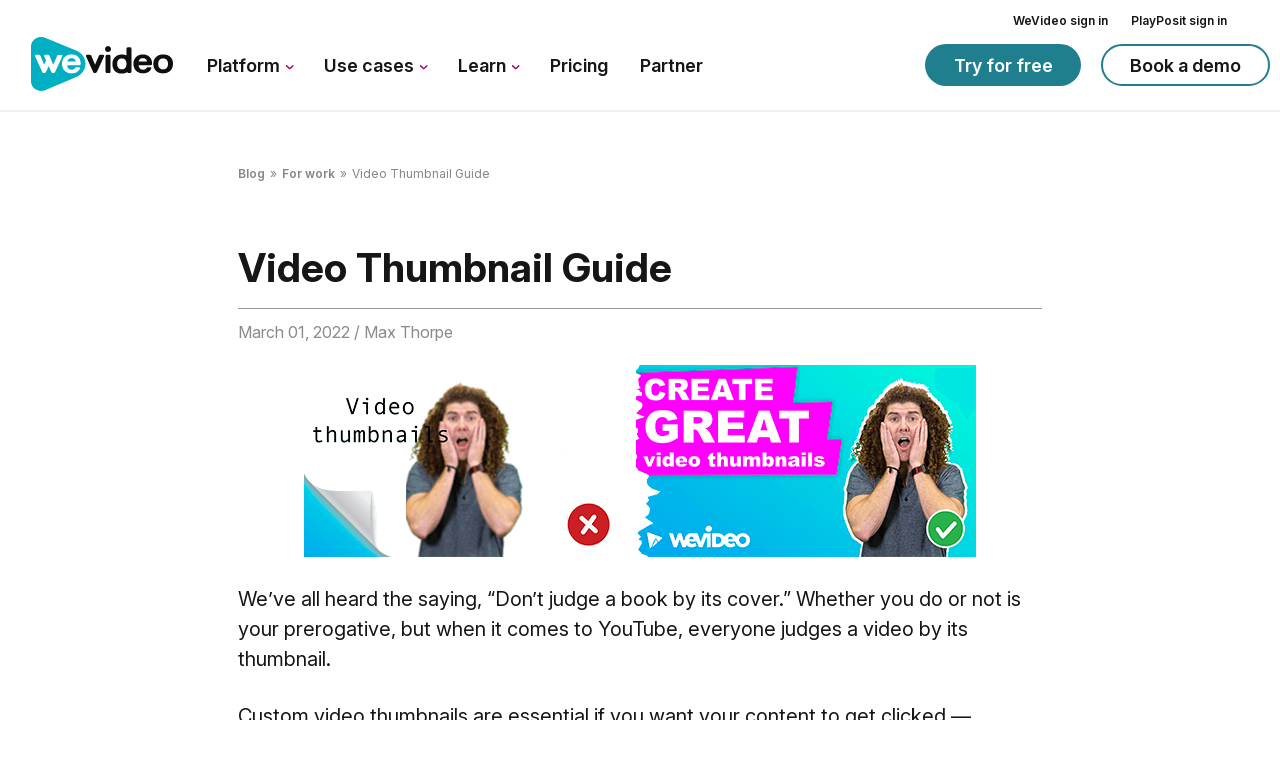

--- FILE ---
content_type: text/html; charset=UTF-8
request_url: https://www.wevideo.com/blog/for-work/great-video-thumbnails
body_size: 26323
content:
<!doctype html><html lang="en-us"><head>

    <meta charset="utf-8">
    <title>Video Thumbnail Guide - Tips for Design, Layout &amp; Dimensions</title>
    <link rel="shortcut icon" href="https://www.wevideo.com/hubfs/WeVideo-Favicon-01.png">
    <meta name="description" content="Custom video thumbnails are essential if you want your content to get clicked. Step 1. Accurately portray your content in your thumbnail Step 2. Use a face">

    
    
        
    
    
    

    
     
    <link rel="preconnect" href="https://fonts.googleapis.com">
    <link rel="preconnect" href="https://fonts.gstatic.com" crossorigin>
    <link href="https://fonts.googleapis.com/css2?family=Inter:ital,opsz,wght@0,14..32,100..900;1,14..32,100..900&amp;display=swap" rel="stylesheet">

    
    <meta name="viewport" content="width=device-width, initial-scale=1">

    
    <meta property="og:description" content="Custom video thumbnails are essential if you want your content to get clicked. Step 1. Accurately portray your content in your thumbnail Step 2. Use a face">
    <meta property="og:title" content="Video Thumbnail Guide - Tips for Design, Layout &amp; Dimensions">
    <meta name="twitter:description" content="Custom video thumbnails are essential if you want your content to get clicked. Step 1. Accurately portray your content in your thumbnail Step 2. Use a face">
    <meta name="twitter:title" content="Video Thumbnail Guide - Tips for Design, Layout &amp; Dimensions">

    

    
    <style>
a.cta_button{-moz-box-sizing:content-box !important;-webkit-box-sizing:content-box !important;box-sizing:content-box !important;vertical-align:middle}.hs-breadcrumb-menu{list-style-type:none;margin:0px 0px 0px 0px;padding:0px 0px 0px 0px}.hs-breadcrumb-menu-item{float:left;padding:10px 0px 10px 10px}.hs-breadcrumb-menu-divider:before{content:'›';padding-left:10px}.hs-featured-image-link{border:0}.hs-featured-image{float:right;margin:0 0 20px 20px;max-width:50%}@media (max-width: 568px){.hs-featured-image{float:none;margin:0;width:100%;max-width:100%}}.hs-screen-reader-text{clip:rect(1px, 1px, 1px, 1px);height:1px;overflow:hidden;position:absolute !important;width:1px}
</style>

<link rel="stylesheet" href="https://www.wevideo.com/hubfs/hub_generated/template_assets/1/77693141565/1766002465948/template_blog-post.min.css">
<link rel="preload" href="https://www.wevideo.com/hubfs/hub_generated/template_assets/1/91209249599/1768295937336/template_main.min.css" crossorigin="true" as="style">
<link rel="stylesheet" href="https://www.wevideo.com/hubfs/hub_generated/template_assets/1/91209249599/1768295937336/template_main.min.css" crossorigin="true">
<link rel="stylesheet" href="https://www.wevideo.com/hubfs/hub_generated/module_assets/1/124479877245/1768389682653/module_wevideo-breadcrumbs.min.css">
<link rel="stylesheet" href="https://www.wevideo.com/hubfs/hub_generated/module_assets/1/75202744073/1744487648681/module_blog-cta-banner.min.css">
<link rel="stylesheet" href="https://www.wevideo.com/hubfs/hub_generated/module_assets/1/63127485857/1744487626548/module_blogger-bio.min.css">
<link rel="stylesheet" href="https://www.wevideo.com/hubfs/hub_generated/module_assets/1/168570751114/1744487688351/module_blog-post-sticky-note.min.css">
    

    
<!--  Added by GoogleAnalytics4 integration -->
<script>
var _hsp = window._hsp = window._hsp || [];
window.dataLayer = window.dataLayer || [];
function gtag(){dataLayer.push(arguments);}

var useGoogleConsentModeV2 = true;
var waitForUpdateMillis = 1000;


if (!window._hsGoogleConsentRunOnce) {
  window._hsGoogleConsentRunOnce = true;

  gtag('consent', 'default', {
    'ad_storage': 'denied',
    'analytics_storage': 'denied',
    'ad_user_data': 'denied',
    'ad_personalization': 'denied',
    'wait_for_update': waitForUpdateMillis
  });

  if (useGoogleConsentModeV2) {
    _hsp.push(['useGoogleConsentModeV2'])
  } else {
    _hsp.push(['addPrivacyConsentListener', function(consent){
      var hasAnalyticsConsent = consent && (consent.allowed || (consent.categories && consent.categories.analytics));
      var hasAdsConsent = consent && (consent.allowed || (consent.categories && consent.categories.advertisement));

      gtag('consent', 'update', {
        'ad_storage': hasAdsConsent ? 'granted' : 'denied',
        'analytics_storage': hasAnalyticsConsent ? 'granted' : 'denied',
        'ad_user_data': hasAdsConsent ? 'granted' : 'denied',
        'ad_personalization': hasAdsConsent ? 'granted' : 'denied'
      });
    }]);
  }
}

gtag('js', new Date());
gtag('set', 'developer_id.dZTQ1Zm', true);
gtag('config', 'G-38JZT2MVW8');
</script>
<script async src="https://www.googletagmanager.com/gtag/js?id=G-38JZT2MVW8"></script>

<!-- /Added by GoogleAnalytics4 integration -->

<!--  Added by GoogleTagManager integration -->
<script>
var _hsp = window._hsp = window._hsp || [];
window.dataLayer = window.dataLayer || [];
function gtag(){dataLayer.push(arguments);}

var useGoogleConsentModeV2 = true;
var waitForUpdateMillis = 1000;



var hsLoadGtm = function loadGtm() {
    if(window._hsGtmLoadOnce) {
      return;
    }

    if (useGoogleConsentModeV2) {

      gtag('set','developer_id.dZTQ1Zm',true);

      gtag('consent', 'default', {
      'ad_storage': 'denied',
      'analytics_storage': 'denied',
      'ad_user_data': 'denied',
      'ad_personalization': 'denied',
      'wait_for_update': waitForUpdateMillis
      });

      _hsp.push(['useGoogleConsentModeV2'])
    }

    (function(w,d,s,l,i){w[l]=w[l]||[];w[l].push({'gtm.start':
    new Date().getTime(),event:'gtm.js'});var f=d.getElementsByTagName(s)[0],
    j=d.createElement(s),dl=l!='dataLayer'?'&l='+l:'';j.async=true;j.src=
    'https://www.googletagmanager.com/gtm.js?id='+i+dl;f.parentNode.insertBefore(j,f);
    })(window,document,'script','dataLayer','GTM-MRL78F');

    window._hsGtmLoadOnce = true;
};

_hsp.push(['addPrivacyConsentListener', function(consent){
  if(consent.allowed || (consent.categories && consent.categories.analytics)){
    hsLoadGtm();
  }
}]);

</script>

<!-- /Added by GoogleTagManager integration -->


<!-- Google Tag Manager -->
<script>(function(w,d,s,l,i){w[l]=w[l]||[];w[l].push({'gtm.start':
new Date().getTime(),event:'gtm.js'});var f=d.getElementsByTagName(s)[0],
j=d.createElement(s),dl=l!='dataLayer'?'&l='+l:'';j.async=true;j.src=
'//www.googletagmanager.com/gtm.js?id='+i+dl;f.parentNode.insertBefore(j,f);
})(window,document,'script','dataLayer','GTM-MRL78F');</script>
<!-- End Google Tag Manager -->
<script>
function OptanonWrapper(a, b) {
		/* Updated or loaded changed in some way */
	window.dataLayer = window.dataLayer || [];
    window.dataLayer.push({
        event: "CookiePreferencesLoaded"
    });
}
</script>



<meta property="og:image" content="https://www.wevideo.com/hubfs/Imported_Blog_Media/blog_thumbnail-3.png">
<meta property="og:image:width" content="955">
<meta property="og:image:height" content="535">

<meta name="twitter:image" content="https://www.wevideo.com/hubfs/Imported_Blog_Media/blog_thumbnail-3.png">


<meta property="og:url" content="https://www.wevideo.com/blog/for-work/great-video-thumbnails">
<meta name="twitter:card" content="summary_large_image">

<link rel="canonical" href="https://www.wevideo.com/blog/for-work/great-video-thumbnails">

<meta property="og:type" content="article">
<link rel="alternate" type="application/rss+xml" href="https://www.wevideo.com/blog/rss.xml">
<meta name="twitter:domain" content="www.wevideo.com">
<script src="//platform.linkedin.com/in.js" type="text/javascript">
    lang: en_US
</script>

<meta http-equiv="content-language" content="en-us">






    
    

    

    
        
        



    
<meta name="generator" content="HubSpot"></head>
<body>
<!--  Added by GoogleTagManager integration -->
<noscript><iframe src="https://www.googletagmanager.com/ns.html?id=GTM-MRL78F" height="0" width="0" style="display:none;visibility:hidden"></iframe></noscript>

<!-- /Added by GoogleTagManager integration -->


<svg xmlns="http://www.w3.org/2000/svg" style="display: none">
    <symbol id="angle-right" viewbox="0 0 9 13">
        <path fill="currentColor" d="M8.1,5.7L2.6,0.4C2.2,0,1.4,0,0.9,0.4c-0.5,0.5-0.5,1.2,0,1.7l4.6,4.4l-4.6,4.4c-0.5,0.5-0.5,1.2,0,1.7
	c0.2,0.2,0.6,0.4,0.9,0.4s0.6-0.1,0.9-0.4l5.5-5.2C8.6,6.9,8.6,6.1,8.1,5.7z" />
    </symbol>

    <symbol id="angle-right-light" viewbox="0 0 5.7 10">
        <path d="M5.7,5c0-0.2-0.1-0.4-0.2-0.5L1.2,0.2C1.1,0.1,0.9,0,0.7,0S0.4,0.1,0.2,0.2c-0.3,0.3-0.3,0.7,0,1v0L4,5L0.2,8.8
        c-0.3,0.3-0.3,0.7,0,1c0.3,0.3,0.7,0.3,1,0l4.3-4.3C5.6,5.4,5.7,5.2,5.7,5z" fill="currentColor" />
    </symbol>

    <symbol id="facebook" viewbox="0 0 320 512">
        <path fill="currentColor" d="M279.14 288l14.22-92.66h-88.91v-60.13c0-25.35 12.42-50.06 52.24-50.06h40.42V6.26S260.43 0 225.36 0c-73.22 0-121.08 44.38-121.08 124.72v70.62H22.89V288h81.39v224h100.17V288z" />
    </symbol>

    <symbol id="instagram" viewbox="0 0 448 512">
        <path fill="currentColor" d="M224.1 141c-63.6 0-114.9 51.3-114.9 114.9s51.3 114.9 114.9 114.9S339 319.5 339 255.9 287.7 141 224.1 141zm0 189.6c-41.1 0-74.7-33.5-74.7-74.7s33.5-74.7 74.7-74.7 74.7 33.5 74.7 74.7-33.6 74.7-74.7 74.7zm146.4-194.3c0 14.9-12 26.8-26.8 26.8-14.9 0-26.8-12-26.8-26.8s12-26.8 26.8-26.8 26.8 12 26.8 26.8zm76.1 27.2c-1.7-35.9-9.9-67.7-36.2-93.9-26.2-26.2-58-34.4-93.9-36.2-37-2.1-147.9-2.1-184.9 0-35.8 1.7-67.6 9.9-93.9 36.1s-34.4 58-36.2 93.9c-2.1 37-2.1 147.9 0 184.9 1.7 35.9 9.9 67.7 36.2 93.9s58 34.4 93.9 36.2c37 2.1 147.9 2.1 184.9 0 35.9-1.7 67.7-9.9 93.9-36.2 26.2-26.2 34.4-58 36.2-93.9 2.1-37 2.1-147.8 0-184.8zM398.8 388c-7.8 19.6-22.9 34.7-42.6 42.6-29.5 11.7-99.5 9-132.1 9s-102.7 2.6-132.1-9c-19.6-7.8-34.7-22.9-42.6-42.6-11.7-29.5-9-99.5-9-132.1s-2.6-102.7 9-132.1c7.8-19.6 22.9-34.7 42.6-42.6 29.5-11.7 99.5-9 132.1-9s102.7-2.6 132.1 9c19.6 7.8 34.7 22.9 42.6 42.6 11.7 29.5 9 99.5 9 132.1s2.7 102.7-9 132.1z" />
    </symbol>

    <symbol id="twitter" viewbox="5 5 20 20">
        <path fill="currentColor" d="M16.8243 13.7749L22.6525 7H21.2714L16.2107 12.8826L12.1688 7H7.50684L13.6191 15.8955L7.50684 23H8.88803L14.2323 16.7878L18.5009 23H23.1628L16.8239 13.7749H16.8243ZM14.9325 15.9738L14.3132 15.0881L9.38569 8.03974H11.5071L15.4837 13.728L16.103 14.6137L21.2721 22.0075H19.1506L14.9325 15.9742V15.9738Z" />
    </symbol>

    <symbol id="youtube" viewbox="0 0 576 512">
        <path fill="currentColor" d="M549.655 124.083c-6.281-23.65-24.787-42.276-48.284-48.597C458.781 64 288 64 288 64S117.22 64 74.629 75.486c-23.497 6.322-42.003 24.947-48.284 48.597-11.412 42.867-11.412 132.305-11.412 132.305s0 89.438 11.412 132.305c6.281 23.65 24.787 41.5 48.284 47.821C117.22 448 288 448 288 448s170.78 0 213.371-11.486c23.497-6.321 42.003-24.171 48.284-47.821 11.412-42.867 11.412-132.305 11.412-132.305s0-89.438-11.412-132.305zm-317.51 213.508V175.185l142.739 81.205-142.739 81.201z" />
    </symbol>

    <symbol id="linkedin" viewbox="0 0 448 512">
        <path fill="currentColor" d="M100.28 448H7.4V148.9h92.88zM53.79 108.1C24.09 108.1 0 83.5 0 53.8a53.79 53.79 0 0 1 107.58 0c0 29.7-24.1 54.3-53.79 54.3zM447.9 448h-92.68V302.4c0-34.7-.7-79.2-48.29-79.2-48.29 0-55.69 37.7-55.69 76.7V448h-92.78V148.9h89.08v40.8h1.3c12.4-23.5 42.69-48.3 87.88-48.3 94 0 111.28 61.9 111.28 142.3V448z" />
    </symbol>

    <symbol id="play" viewbox="0 0 29 34">
        <path d="M25.6704 12.7629C28.7977 14.7221 28.7977 19.278 25.6704 21.2372L7.81115 32.4257C4.4811 34.512 0.156626 32.1182 0.156626 28.1886L0.156627 5.81147C0.156627 1.88189 4.4811 -0.511914 7.81115 1.57432L25.6704 12.7629Z" fill="currentColor" />
    </symbol>

    <symbol id="quote" viewbox="0 0 47.4 37.9">
        <path d="M13.2,17.7c-0.5,0-0.9,0.1-0.9,0.1c1-3.4,2.9-5.1,4.5-6.1c2.2-1.2,3.5-2.3,3.5-4.8V4c0-3.2-2-4.8-4.9-3.6
        C9.4,3.2,0,9.9,0,25.4c0,7.9,3.9,12.5,10.7,12.5c6.3,0,10.7-4.2,10.7-10.5C21.3,20.3,16.4,17.7,13.2,17.7z M39.3,17.7
        c-0.6,0-0.9,0.1-0.9,0.1c1-3.4,2.8-5.1,4.5-6.1c2.1-1.2,3.5-2.3,3.5-4.8V4c0-3.2-2-4.8-4.9-3.6c-6,2.8-15.4,9.5-15.4,25
        c0,7.9,3.8,12.5,10.7,12.5c6.3,0,10.7-4.2,10.7-10.5C47.4,20.3,42.4,17.7,39.3,17.7z" fill="currentColor" />
    </symbol>

    <symbol id="info-icon" viewbox="0 0 17 17">
        <circle class="st0" fill="#2CAFC0" fill-opacity=".25" cx="8.3" cy="8.6" r="8.3" />
        <path class="st1" fill="#161616" d="M8.3,5.4c0.6,0,1.1-0.5,1.1-1.1c0-0.6-0.4-1-1-1c-0.6,0-1.1,0.5-1.1,1C7.3,4.9,7.7,5.4,8.3,5.4z M8,12.7h0.7
            c0.3,0,0.5-0.2,0.5-0.5V6.8c0-0.3-0.2-0.5-0.5-0.5H8c-0.3,0-0.5,0.2-0.5,0.5v5.4C7.5,12.5,7.6,12.7,8,12.7z" />
    </symbol>

    <symbol id="square-check" viewbox="0 0 21 21">
        <path fill="currentColor" d="M18,0c1.6,0,3,1.4,3,3v15c0,1.7-1.4,3-3,3H3c-1.7,0-3-1.3-3-3V3c0-1.6,1.3-3,3-3H18z M15.9,8.4
        c0.5-0.5,0.5-1.3,0-1.8c-0.5-0.5-1.3-0.5-1.8,0L9,11.7L6.9,9.6c-0.5-0.5-1.3-0.5-1.8,0c-0.5,0.5-0.5,1.3,0,1.8l3,3
        c0.5,0.5,1.3,0.5,1.8,0L15.9,8.4z" />
    </symbol>

    <symbol id="square-check-money" viewbox="0 0 42.6 21.1">
        <path fill="currentColor" d="M18,0.1c1.6,0,3,1.4,3,3v15c0,1.7-1.4,3-3,3H3c-1.7,0-3-1.3-3-3v-15c0-1.6,1.3-3,3-3H18z M15.9,8.5
        c0.5-0.5,0.5-1.3,0-1.8c-0.5-0.5-1.3-0.5-1.8,0L9,11.7L6.9,9.7c-0.5-0.5-1.3-0.5-1.8,0c-0.5,0.5-0.5,1.3,0,1.8l3,3
        c0.5,0.5,1.3,0.5,1.8,0L15.9,8.5z M42.6,13.4c0-2.9-1.7-4.3-5.8-4.8c-1.8-0.2-2.3-0.4-2.3-1c0-0.5,0.4-0.7,1.3-0.7
        c0.6,0,0.8,0.2,1.2,0.6C37.3,7.7,37.6,8,38.3,8h2.2c1,0,1.6-0.6,1.3-1.5c-0.5-1.6-1.8-2.8-3.7-3.2V2.2c0-0.9-0.5-1.4-1.4-1.4H35
        c-0.9,0-1.4,0.5-1.4,1.4v1.1c-2.5,0.6-3.8,2.1-3.8,4.4c0,2.9,1.8,4.2,5.6,4.7c1.9,0.2,2.3,0.4,2.3,1.1c0,0.5-0.5,0.8-1.6,0.8
        c-0.9,0-1.2-0.4-1.6-0.9c-0.2-0.4-0.5-0.6-1.3-0.6h-2.1c-1,0-1.6,0.6-1.3,1.5c0.5,1.8,1.8,3,3.9,3.6v1.1c0,0.9,0.5,1.4,1.4,1.4h1.7
        c0.9,0,1.4-0.5,1.4-1.4v-1C41,17.4,42.6,15.9,42.6,13.4z" />
    </symbol>    
</svg>
<button class="skip-link js-skipLink" tabindex="0">Skip to main content</button>
<div class="body-wrapper   hs-content-id-53039583846 hs-blog-post hs-content-path-blog-for-work-great-video-thumbnails hs-content-name-video-thumbnail-guide hs-blog-name-main-blog hs-blog-id-3372178730">
    
    

    
        



    

<header class="mainHeader refresh-2025">
    <div class="container">
        <div class="mainHeader__loginWrapper js-mobileLoginMenu">
            <div class="mainHeader__wevideoLogin" id="js-showWhenLoggedOut">
                <a href="/sign-in">WeVideo sign in</a>
            </div>
            <div class="mainHeader__playPositLogin">
                <a href="https://playposit.wevideo.com/log-in" target="_blank" rel="nofollow noopener">PlayPosit sign in</a>
            </div>
        </div>
        <div class="mainHeader__wrapper">
            
            <a href="/" class="mainHeader__brand">
                <span class="mainHeader__brandText">
                    Homepage
                </span>
                <svg viewbox="0 0 142 55" class="siteLogo">
    <desc>WeVideo</desc>
	<path class="siteLogo__triangle" d="M40.6,22.1c-2.3,0-3.8,1.2-4.3,3.5h8.5C44.4,23.4,42.9,22.1,40.6,22.1z" />
	<path class="siteLogo__triangle" d="M46,14.9L14.7,2C8-1.2,0,3.4,0,10.5v34.9c0,7.1,8,11.7,14.8,8.5L46,40.7C57.3,35.3,57.2,20.2,46,14.9z
			M22.4,37H22c-0.8,0-1.4-0.3-1.7-1.1l-2.6-5.8L15,35.9c-0.3,0.8-0.9,1.1-1.7,1.1h-0.4c-0.8,0-1.4-0.3-1.7-1.1l-7-15.4
		c-0.5-1,0-1.7,1.1-1.7h2.5c0.8,0,1.4,0.4,1.7,1.1l3.6,8.7h0.1l1.8-4.3l-1.7-3.8c-0.5-1,0-1.7,1.1-1.7h2.5c0.3,0,0.6,0.1,0.8,0.2
		c0.4,0.2,0.7,0.5,0.9,1l1.8,4.3l1.8,4.4h0.1L26,20c0.3-0.8,0.9-1.1,1.7-1.1h2.4l0,0c1.1,0,1.6,0.7,1.1,1.7L24.1,36
		C23.8,36.7,23.3,37,22.4,37z M48.2,29.2H36.1c0.3,3,1.9,4.5,4.5,4.5c1.5,0,2.6-0.5,3.4-1.6c0.4-0.5,0.7-0.9,1.6-0.9h2
		c1.1,0,1.7,0.6,1.3,1.4c-1.2,3.1-4.1,4.8-8.4,4.8c-5.7,0-9.5-3.8-9.5-9.6s3.8-9.4,9.5-9.4s9.2,3.8,9.2,9.4
		C49.7,28.7,49.2,29.2,48.2,29.2z" />
	<path class="siteLogo__text" d="M78.1,18.8h-2c-0.9,0-1.5,0.5-1.5,1.5v15.3c0,0.9,0.5,1.5,1.5,1.5h2c0.9,0,1.5-0.5,1.5-1.5V20.3
		C79.6,19.4,79.1,18.8,78.1,18.8z" />
	<path class="siteLogo__text" d="M77,10.1c-1.6,0-3,1.3-3,2.9c0,1.8,1.3,3,3,3s3-1.3,3-3C80,11.4,78.8,10.1,77,10.1z" />
	<path class="siteLogo__text" d="M71.9,18.8h-2.4c-0.8,0-1.4,0.3-1.7,1.1l-3.7,8.7H64l-3.6-8.7c-0.3-0.7-0.9-1.1-1.7-1.1h-2.5
		c-1.1,0-1.6,0.7-1.1,1.7l7,15.4c0.3,0.8,0.9,1.1,1.7,1.1h0.4c0.8,0,1.4-0.3,1.7-1L73,20.5C73.5,19.5,73,18.8,71.9,18.8z" />
	<path class="siteLogo__text" d="M132.2,18.4c-6,0-9.9,3.8-9.9,9.4c0,5.9,3.8,9.6,9.8,9.6s9.9-3.8,9.9-9.6S138.2,18.4,132.2,18.4z
			M132.1,33.4c-3.1,0-4.9-2-4.9-5.6c0-3.6,1.8-5.4,4.9-5.4c3.1,0,4.9,2.1,4.9,5.4C137,31.4,135.2,33.4,132.1,33.4z" />
	<path class="siteLogo__text" d="M111.9,18.4c-5.5,0-9.5,3.8-9.5,9.4c0,5.6,3.8,9.6,9.5,9.6c4.2,0,7.2-1.7,8.4-4.8c0.3-0.9-0.3-1.4-1.3-1.4
		h-2c-0.8,0-1.2,0.4-1.6,0.9c-0.8,1.1-1.9,1.6-3.4,1.6c-2.6,0-4.1-1.5-4.5-4.5h12.1c1,0,1.5-0.5,1.5-1.4
		C121.1,22.1,117.5,18.4,111.9,18.4z M107.6,25.6c0.5-2.3,2-3.5,4.3-3.5c2.4,0,3.8,1.3,4.2,3.5H107.6z" />
	<path class="siteLogo__text" d="M98.9,11.3H97c-1,0-1.5,0.6-1.5,1.5v6v0.6c-1.1-0.5-2.4-0.8-3.9-0.9c-0.3,0-0.5,0-0.7,0
		c-5.5,0-9.3,3.5-9.5,8.9c0,0.1,0,0.3,0,0.5c0,0.4,0,0.8,0,1.2c0.4,5.1,3.7,8.3,8.8,8.5c0.2,0,0.4,0,0.6,0c2.1,0,4-0.5,5.5-1.5
		c0.3,0.7,0.8,1,1.6,1h1c1,0,1.5-0.6,1.5-1.5V12.8C100.4,11.8,99.9,11.3,98.9,11.3z M95,30.7C95,30.8,95,30.8,95,30.7
		c-0.7,1.8-2.2,2.7-4.2,2.7c-3,0-4.7-2-4.7-5.6c0-2.5,1-4.2,2.6-5c0.6-0.3,1.3-0.4,2.1-0.4c3,0,4.7,2.1,4.7,5.4
		C95.5,28.9,95.3,29.9,95,30.7z" />
</svg>
            </a>
            

            

                <button class="primaryNav__mobileButton hamburger hamburger--collapse js-mobileMenuButton" type="button" aria-expanded="false" aria-controls="primaryMenu" aria-label="Show main navigation">
                    <span class="hamburger-box">
                        <span class="hamburger-inner"></span>
                    </span>
                </button>

                <ul class="primaryNav__list js-mobileMenu" id="primaryMenu">
                    <li class="primaryNav__listItem">
                        <button class="primaryNav__listLink js-dropdownButton js-firstNavItem" aria-expanded="false" aria-controls="videoSolutionsMenu" data-dropdown="videoSolutionsMenu" type="button" id="videoSolutionsButton">
                            Platform
                            <svg class="primaryNav__listLinkIcon">
                                <use xlink:href="#angle-right" />
                            </svg>
                        </button>
                        <div class="primaryNav__dropdownMenu dropdownMenu js-dropdown" id="videoSolutionsMenu" data-dropdown="videoSolutionsMenu">
                            <div class="dropdownMenu__wrapper js-dropdownWrapper">
                                <div class="dropdownMenu__menuItems --videoSolutions">

                                    <div class="dropdownMenu__listLink -title">Video learning tools</div>

                                    <div class="dropdownMenu__itemColumns -threeColumns">

                                        <a href="/video-creation/online-video-editor" class="dropdownMenu__listLink link-with-icon">
                                            <img src="https://www.wevideo.com/hubfs/video_editor.svg" alt="Video editing" class="dropdownMenu__image">
                                            <div class="dropdownMenu__content">
                                                <div class="dropdownMenu__subtitle">Video creation</div>
                                                <div class="dropdownMenu__info">Our cloud-based software lets you edit like the pros.</div>
                                            </div>
                                        </a>


                                        <a href="/interactivity" class="dropdownMenu__listLink link-with-icon">
                                            <img src="https://www.wevideo.com/hubfs/click.svg" alt="Interactive video" class="dropdownMenu__image">
                                            <div class="dropdownMenu__content">
                                                <div class="dropdownMenu__subtitle">Interactive video</div>
                                                <div class="dropdownMenu__info">Test knowledge, start discussions, and increase retention.</div>
                                            </div>
                                        </a>

                                        <a href="/ai" class="dropdownMenu__listLink link-with-icon">
                                            <img src="https://www.wevideo.com/hubfs/ai.svg" alt="Artificial Intelligence" class="dropdownMenu__image">
                                            <div class="dropdownMenu__content">
                                                <div class="dropdownMenu__subtitle">AI</div>
                                                <div class="dropdownMenu__info">Learn about AI Assist, our time-saving suite of AI tools.</div>
                                            </div>
                                        </a>

                                        <a href="/video-creation/white-label-video-platform" class="dropdownMenu__listLink link-with-icon">
                                            <img src="https://www.wevideo.com/hubfs/api.svg" alt="White-label API" class="dropdownMenu__image">
                                            <div class="dropdownMenu__content">
                                                <div class="dropdownMenu__subtitle">White-label API</div>
                                                <div class="dropdownMenu__info">Spin up new features for your product by white-labeling.</div>
                                            </div>
                                        </a>


                                        <a href="/video-creation/video-hosting" class="dropdownMenu__listLink link-with-icon">
                                            <img src="https://www.wevideo.com/hubfs/video_hosting.svg" alt="Video hosting" class="dropdownMenu__image">
                                            <div class="dropdownMenu__content">
                                                <div class="dropdownMenu__subtitle">Video hosting</div>
                                                <div class="dropdownMenu__info">Create a library of video content and resources for anyone to use.</div>
                                            </div>
                                        </a>

                                        <a href="/video-creation/content" class="dropdownMenu__listLink link-with-icon">
                                            <img src="https://www.wevideo.com/hubfs/content.svg" alt="Content" class="dropdownMenu__image">
                                            <div class="dropdownMenu__content">
                                                <div class="dropdownMenu__subtitle">Content</div>
                                                <div class="dropdownMenu__info">Start fast with stock media, instructional videos, and projects.</div>
                                            </div>
                                        </a>
                                    </div>

                                    <div class="dropdownMenu__listLink -title">Industries</div>

                                    <div class="dropdownMenu__itemColumns -threeColumns">

                                        <a href="/education" class="dropdownMenu__listLink link-with-icon">
                                            <img src="https://www.wevideo.com/hubfs/apple.svg" alt="Apple" class="dropdownMenu__image">
                                            <div class="dropdownMenu__content">
                                                <div class="dropdownMenu__subtitle">K-12</div>
                                                <div class="dropdownMenu__info">Software can enhance both instruction and student retention.</div>
                                            </div>
                                        </a>


                                        <a href="/education/higher-ed" class="dropdownMenu__listLink link-with-icon">
                                            <img src="https://www.wevideo.com/hubfs/higher_ed.svg" alt="Higher education" class="dropdownMenu__image">
                                            <div class="dropdownMenu__content">
                                                <div class="dropdownMenu__subtitle">Higher ed</div>
                                                <div class="dropdownMenu__info">Build courses that students and faculty want to engage with.</div>
                                            </div>
                                        </a>

                                        <a href="http://business.wevideo.com" class="dropdownMenu__listLink link-with-icon">
                                            <img src="https://www.wevideo.com/hubfs/briefcase.svg" alt="Briefcase" class="dropdownMenu__image">
                                            <div class="dropdownMenu__content">
                                                <div class="dropdownMenu__subtitle">Business</div>
                                                <div class="dropdownMenu__info">Create social content, trainings, and more for employees.</div>
                                            </div>
                                        </a>

                                        <a href="/personal" class="dropdownMenu__listLink link-with-icon">
                                            <img src="https://www.wevideo.com/hubfs/creators.svg" alt="Video hosting" class="dropdownMenu__image">
                                            <div class="dropdownMenu__content">
                                                <div class="dropdownMenu__subtitle">Creators</div>
                                                <div class="dropdownMenu__info">Make videos like the pros to share your unique POV.</div>
                                            </div>
                                        </a>

                                    </div>
                                </div>
                                <div class="dropdownMenu__featured">
                                    <img src="https://www.wevideo.com/hubfs/Featured%20Thumbnail.webp" alt="The Total Economic Impact of WeVideo and PlayPosit" class="dropdownMenu__featuredImage">

                                    <div class="dropdownMenu__featuredSubtitle">Featured</div>
                                    <div class="dropdownMenu__featuredTitle">Discover the Total Economic Impact™of WeVideo and PlayPosit</div>
                                    <div class="dropdownMenu__featuredInfo">Discover how WeVideo and PlayPosit improve student engagement, increase educator efficiency, and demonstrate a strong return on investment.</div>
                                    <a href="https://www.wevideo.com/resource-center?resource=uncover-the-impact-of-video-learning&amp;webInteractiveId=399332686409&amp;webInteractiveContentId=185297217852&amp;containerType=BANNER&amp;campaignId=49e4b72e-9dfe-4933-a6f8-42d9b01b0b1b&amp;pageUrl=https%3A%2F%2F165225.hubspotpreview-na1.com%2F_hcms%2Fpreview%2Fpreview-interactive%3FpreviewInteractiveId%3D185297217852%26_preview%3Dtrue%26portalId%3D165225&amp;portalId=165225" class="primaryNav__button button downloadButton">
                                        Download
                                        <svg class="button__icon">
                                            <use xlink:href="#angle-right"></use>
                                        </svg>
                                    </a>
                                </div>
                            </div>
                        </div>
                    </li>

                    <li class="primaryNav__listItem">
                        <button class="primaryNav__listLink js-dropdownButton" aria-expanded="false" aria-controls="businessMenu" data-dropdown="businessMenu" type="button">
                            Use cases
                            <svg class="primaryNav__listLinkIcon">
                                <use xlink:href="#angle-right" />
                            </svg>
                        </button>
                        <div class="primaryNav__dropdownMenu dropdownMenu js-dropdown" id="businessMenu" data-dropdown="businessMenu">
                            <div class="dropdownMenu__wrapper js-dropdownWrapper">
                                <div class="dropdownMenu__menuItems --businessMenu">
                                    <div class="dropdownMenu__itemColumns -twoColumns">
                                        <div class="-twoColumns -inner">
                                            <div class="dropdownMenu__listLink column">
                                                <a href="/education" class="dropdownMenu__listLink -title">K-12</a>
                                                <a href="/education/student-engagement" class="dropdownMenu__listLink link-with-icon">
                                                    <img src="https://www.wevideo.com/hubfs/idea.svg" alt="Student engagement" class="dropdownMenu__image">
                                                    <div class="dropdownMenu__content">
                                                        <div class="dropdownMenu__subtitle">Student engagement</div>
                                                        <div class="dropdownMenu__info">Use video to boost student engagement and cultivate EQ.</div>
                                                    </div>
                                                </a>


                                                <a href="/education/pd-solutions" class="dropdownMenu__listLink link-with-icon">
                                                    <img src="https://www.wevideo.com/hubfs/profesional-development.svg" alt="Professional development" class="dropdownMenu__image">
                                                    <div class="dropdownMenu__content">
                                                        <div class="dropdownMenu__subtitle">Professional development</div>
                                                        <div class="dropdownMenu__info">Develop faculty continuing education and training courses.</div>
                                                    </div>
                                                </a>

                                                <a href="/education/project-based-learning" class="dropdownMenu__listLink link-with-icon">
                                                    <img src="https://www.wevideo.com/hubfs/book.svg" alt="Project-based learning" class="dropdownMenu__image">
                                                    <div class="dropdownMenu__content">
                                                        <div class="dropdownMenu__subtitle">Project-based learning</div>
                                                        <div class="dropdownMenu__info">Teach students new skills through video creation projects.</div>
                                                    </div>
                                                </a>

                                                <a href="/education/flipped-classroom" class="dropdownMenu__listLink link-with-icon">
                                                    <img src="https://www.wevideo.com/hubfs/flipped-classroom.svg" alt="Flipped classrooms" class="dropdownMenu__image">
                                                    <div class="dropdownMenu__content">
                                                        <div class="dropdownMenu__subtitle">Flipped classrooms</div>
                                                        <div class="dropdownMenu__info">Provide instruction ahead of time to maximize class time. </div>
                                                    </div>
                                                </a>


                                                <a href="/education/school-comms" class="dropdownMenu__listLink link-with-icon">
                                                    <img src="https://www.wevideo.com/hubfs/envelope.svg" alt="School communications" class="dropdownMenu__image">
                                                    <div class="dropdownMenu__content">
                                                        <div class="dropdownMenu__subtitle">School communications</div>
                                                        <div class="dropdownMenu__info">Create school announcements and videos that make the grade.</div>
                                                    </div>
                                                </a>
                                            </div>
                                            <div class="dropdownMenu__listLink column">
                                                <a href="/education/higher-ed" class="dropdownMenu__listLink -title">Higher ed</a>
                                                <a href="/education/instructional-design" class="dropdownMenu__listLink link-with-icon">
                                                    <img src="https://www.wevideo.com/hubfs/instructional-design.svg" alt="Instructional design" class="dropdownMenu__image">
                                                    <div class="dropdownMenu__content">
                                                        <div class="dropdownMenu__subtitle">Instructional design</div>
                                                        <div class="dropdownMenu__info">Build dynamic, interactive courses for async instruction.</div>
                                                    </div>
                                                </a>


                                                <a href="/education/student-engagement" class="dropdownMenu__listLink link-with-icon">
                                                    <img src="https://www.wevideo.com/hubfs/learner_engagement.svg" alt="Student engagement" class="dropdownMenu__image">
                                                    <div class="dropdownMenu__content">
                                                        <div class="dropdownMenu__subtitle">Student engagement</div>
                                                        <div class="dropdownMenu__info">Use video to boost student engagement and cultivate EQ.</div>
                                                    </div>
                                                </a>

                                                <a href="/education/pd-solutions" class="dropdownMenu__listLink link-with-icon">
                                                    <img src="https://www.wevideo.com/hubfs/speaker.svg" alt="Professional learning" class="dropdownMenu__image">
                                                    <div class="dropdownMenu__content">
                                                        <div class="dropdownMenu__subtitle">Professional development</div>
                                                        <div class="dropdownMenu__info">Develop faculty continuing education and training courses.</div>
                                                    </div>
                                                </a>

                                                <a href="/education/student-life-comms" class="dropdownMenu__listLink link-with-icon">
                                                    <img src="https://www.wevideo.com/hubfs/communication.svg" alt="Communication" class="dropdownMenu__image">
                                                    <div class="dropdownMenu__content">
                                                        <div class="dropdownMenu__subtitle">Student life communications</div>
                                                        <div class="dropdownMenu__info">Provide instruction ahead of time to maximize class time. </div>
                                                    </div>
                                                </a>


                                                <a href="/education/career-coaching" class="dropdownMenu__listLink link-with-icon">
                                                    <img src="https://www.wevideo.com/hubfs/career_coaching.svg" alt="School communications" class="dropdownMenu__image">
                                                    <div class="dropdownMenu__content">
                                                        <div class="dropdownMenu__subtitle">Career coaching</div>
                                                        <div class="dropdownMenu__info">Learn how our tools elevate the career coaching process.</div>
                                                    </div>
                                                </a>
                                            </div>
                                        </div>
                                        <div class="-twoColumns -inner">
                                            <div class="dropdownMenu__listLink column">
                                                <a href="https://business.wevideo.com" class="dropdownMenu__listLink -title">Business</a>

                                                <a href="https://business.wevideo.com/onboarding-training" class="dropdownMenu__listLink link-with-icon">
                                                    <img src="https://www.wevideo.com/hubfs/deal.svg" alt="Deal" class="dropdownMenu__image">
                                                    <div class="dropdownMenu__content">
                                                        <div class="dropdownMenu__subtitle">Onboarding &amp; training</div>
                                                        <div class="dropdownMenu__info">Use interactive features to onboard and train employees.</div>
                                                    </div>
                                                </a>

                                                <a href="/video-creation/white-label-video-platform" class="dropdownMenu__listLink link-with-icon">
                                                    <img src="https://www.wevideo.com/hubfs/api.svg" alt="White-label API" class="dropdownMenu__image">
                                                    <div class="dropdownMenu__content">
                                                        <div class="dropdownMenu__subtitle">White-label API</div>
                                                        <div class="dropdownMenu__info">Spin up new features for your product by white-labeling.</div>
                                                    </div>
                                                </a>

                                                <a href="/business/smb" class="dropdownMenu__listLink link-with-icon">
                                                    <img src="https://www.wevideo.com/hubfs/video-marketing.svg" alt="PMarketing videos" class="dropdownMenu__image">
                                                    <div class="dropdownMenu__content">
                                                        <div class="dropdownMenu__subtitle">Marketing videos</div>
                                                        <div class="dropdownMenu__info">Create videos the capture your brand and attract customers.</div>
                                                    </div>
                                                </a>

                                                <a href="https://business.wevideo.com/employee-development" class="dropdownMenu__listLink link-with-icon">
                                                    <img src="https://www.wevideo.com/hubfs/employee_development.svg" alt="Employee development" class="dropdownMenu__image">
                                                    <div class="dropdownMenu__content">
                                                        <div class="dropdownMenu__subtitle">Employee development</div>
                                                        <div class="dropdownMenu__info">Lay the crucial foundation for employees' continued success.</div>
                                                    </div>
                                                </a>

                                                <a href="https://business.wevideo.com/sales-enablement" class="dropdownMenu__listLink link-with-icon">
                                                    <img src="https://www.wevideo.com/hubfs/income-growth.svg" alt="Income growth" class="dropdownMenu__image">
                                                    <div class="dropdownMenu__content">
                                                        <div class="dropdownMenu__subtitle">Sales enablement</div>
                                                        <div class="dropdownMenu__info">Empower your sales team with interactive materials.</div>
                                                    </div>
                                                </a>
                                            </div>
                                            <div class="dropdownMenu__listLink column">
                                                <a href="/personal" class="dropdownMenu__listLink -title">Creators</a>

                                                <a href="/business/video-ads" class="dropdownMenu__listLink link-with-icon">
                                                    <img src="https://www.wevideo.com/hubfs/video-ads.svg" alt="Video ads" class="dropdownMenu__image">
                                                    <div class="dropdownMenu__content">
                                                        <div class="dropdownMenu__subtitle">Video ads</div>
                                                        <div class="dropdownMenu__info">Make video ads that move people with easy-to-use tools.</div>
                                                    </div>
                                                </a>

                                                <a href="/enterprise/promo-video-maker" class="dropdownMenu__listLink link-with-icon">
                                                    <img src="https://www.wevideo.com/hubfs/megaphone.svg" alt="Promotional videos" class="dropdownMenu__image">
                                                    <div class="dropdownMenu__content">
                                                        <div class="dropdownMenu__subtitle">Promotional videos</div>
                                                        <div class="dropdownMenu__info">Convert viewers into customers with compelling content.</div>
                                                    </div>
                                                </a>

                                                <a href="/business/social-media-video-maker" class="dropdownMenu__listLink link-with-icon">
                                                    <img src="https://www.wevideo.com/hubfs/feedback.svg" alt="Feedback" class="dropdownMenu__image">
                                                    <div class="dropdownMenu__content">
                                                        <div class="dropdownMenu__subtitle">Social media</div>
                                                        <div class="dropdownMenu__info">Stop the scroll with videos that have style and substance.</div>
                                                    </div>
                                                </a>

                                                <a href="/business/slideshow-maker" class="dropdownMenu__listLink link-with-icon">
                                                    <img src="https://www.wevideo.com/hubfs/Group.svg" alt="Video slideshows" class="dropdownMenu__image">
                                                    <div class="dropdownMenu__content">
                                                        <div class="dropdownMenu__subtitle">Video slideshows</div>
                                                        <div class="dropdownMenu__info">Drive your audience to act with powerful presentations.</div>
                                                    </div>
                                                </a>

                                                <a href="/business/video-presentation-maker" class="dropdownMenu__listLink link-with-icon">
                                                    <img src="https://www.wevideo.com/hubfs/presentation.svg" alt="Presentation" class="dropdownMenu__image">
                                                    <div class="dropdownMenu__content">
                                                        <div class="dropdownMenu__subtitle">Presentations</div>
                                                        <div class="dropdownMenu__info">Make and record presentations with the panache of the pros.</div>
                                                    </div>
                                                </a>
                                            </div>
                                        </div>
                                    </div>
                                </div>
                            </div>
                        </div>
                    </li>
                    <li class="primaryNav__listItem">
                        <button class="primaryNav__listLink js-dropdownButton" aria-expanded="false" aria-controls="learnMenu" data-dropdown="learnMenu" type="button" id="learnMenuButton">
                            Learn
                            <svg class="primaryNav__listLinkIcon">
                                <use xlink:href="#angle-right" />
                            </svg>
                        </button>
                        <div class="primaryNav__dropdownMenu dropdownMenu js-dropdown" id="learnMenu" data-dropdown="learnMenu">
                            <div class="dropdownMenu__wrapper js-dropdownWrapper --learnMenu">
                                <div class="dropdownMenu__menuItems">
                                    <div class="dropdownMenu__itemColumns -fourColumns">
                                        <div class="dropdownMenu__listLink column">

                                            <a href="/education/ambassadors" class="dropdownMenu__listLink link-with-icon">
                                                <img src="https://www.wevideo.com/hubfs/professional-development.svg" alt="Professional development" class="dropdownMenu__image">
                                                <div class="dropdownMenu__content">
                                                    <div class="dropdownMenu__subtitle">Ambassadors</div>
                                                    <div class="dropdownMenu__info">Become a WeVideo champion and celebrate interactive video learning.</div>
                                                </div>
                                            </a>

                                            <a href="/blog" class="dropdownMenu__listLink link-with-icon">
                                                <img src="https://www.wevideo.com/hubfs/Blog.svg" alt="Blog" class="dropdownMenu__image">
                                                <div class="dropdownMenu__content">
                                                    <div class="dropdownMenu__subtitle">Blog</div>
                                                    <div class="dropdownMenu__info">Learn all about how to create compelling interactive videos.</div>
                                                </div>
                                            </a>
                                        </div>
                                        <div class="dropdownMenu__listLink column">

                                            <a href="/customer-stories" class="dropdownMenu__listLink link-with-icon">
                                                <img src="https://www.wevideo.com/hubfs/speech-bubble.svg" alt="Customer stories" class="dropdownMenu__image">
                                                <div class="dropdownMenu__content">
                                                    <div class="dropdownMenu__subtitle">Case studies</div>
                                                    <div class="dropdownMenu__info">See how WeVideo has meaningfully impacted real customers.</div>
                                                </div>
                                            </a>

                                            <a href="/certifications" class="dropdownMenu__listLink link-with-icon">
                                                <img src="https://www.wevideo.com/hubfs/achieve.svg" alt="Certification courses" class="dropdownMenu__image">
                                                <div class="dropdownMenu__content">
                                                    <div class="dropdownMenu__subtitle">Certification courses</div>
                                                    <div class="dropdownMenu__info">Earn professional development hours (district permitting).</div>
                                                </div>
                                            </a>
                                        </div>
                                        <div class="dropdownMenu__listLink column">

                                            <a href="/academy" class="dropdownMenu__listLink link-with-icon">
                                                <img src="https://www.wevideo.com/hubfs/graduation-cap.svg" alt="WeVideo Academy" class="dropdownMenu__image">
                                                <div class="dropdownMenu__content">
                                                    <div class="dropdownMenu__subtitle">WeVideo Academy</div>
                                                    <div class="dropdownMenu__info">Pick up new skills and start creating professional videos.</div>
                                                </div>
                                            </a>


                                            <a href="https://community.lectureisdead.com/" class="dropdownMenu__listLink link-with-icon">
                                                <img src="https://www.wevideo.com/hubfs/Community.svg" alt="Community" class="dropdownMenu__image">
                                                <div class="dropdownMenu__content">
                                                    <div class="dropdownMenu__subtitle">Community</div>
                                                    <div class="dropdownMenu__info">Join our active learning community and engage with other educators.</div>
                                                </div>
                                            </a>
                                        </div>
                                        <div class="dropdownMenu__listLink column">

                                            <a href="/education/video-projects" class="dropdownMenu__listLink link-with-icon">
                                                <img src="https://www.wevideo.com/hubfs/asigment-ideas.svg" alt="Assignment Ideas Library" class="dropdownMenu__image">
                                                <div class="dropdownMenu__content">
                                                    <div class="dropdownMenu__subtitle">Assignment Ideas Library</div>
                                                    <div class="dropdownMenu__info">Find standards-aligned assignments to use in the classroom. </div>
                                                </div>
                                            </a>


                                            <a href="/webinars" class="dropdownMenu__listLink link-with-icon">
                                                <img src="https://www.wevideo.com/hubfs/events.svg" alt="Events" class="dropdownMenu__image">
                                                <div class="dropdownMenu__content">
                                                    <div class="dropdownMenu__subtitle">Events</div>
                                                    <div class="dropdownMenu__info">Register for upcoming webinars and in-person events.</div>
                                                </div>
                                            </a>
                                        </div>
                                        <div class="dropdownMenu__listLink column">
                                            <a href="/support" class="dropdownMenu__listLink link-with-icon">
                                                <img src="https://www.wevideo.com/hubfs/help.svg" alt="Help center" class="dropdownMenu__image">
                                                <div class="dropdownMenu__content">
                                                    <div class="dropdownMenu__subtitle">Help center</div>
                                                    <div class="dropdownMenu__info">Find help and get product support with WeVideo's tools.</div>
                                                </div>
                                            </a>
                                        </div>
                                        <div class="dropdownMenu__listLink column">
                                            <a href="/ebooks" class="dropdownMenu__listLink link-with-icon">
                                                <img src="https://www.wevideo.com/hubfs/ebook.svg" alt="Help center" class="dropdownMenu__image">
                                                <div class="dropdownMenu__content">
                                                    <div class="dropdownMenu__subtitle">eBooks</div>
                                                    <div class="dropdownMenu__info">Dive into detailed video learning and use case guides.</div>
                                                </div>
                                            </a>
                                        </div>

                                    </div>
                                </div>
                                <div class="dropdownMenu__listLink -blue-banner">

                                    <div class="banner-info">
                                        <img src="https://www.wevideo.com/hubfs/policy-privacy.svg" alt="Policy privacy" class="dropdownMenu__bannerImage">
                                        <div class="banner-text">
                                            <div class="banner-title">Resource Center</div>
                                            <div class="banner-subtitle">This library is chock full of video tips, tricks, and ideas!</div>
                                        </div>

                                    </div>
                                    <div class="banner-button">
                                        <a href="/resource-center" class="primaryNav__button button -tertiary">
                                            Learn more
                                            <svg class="button__icon">
                                                <use xlink:href="#angle-right" />
                                            </svg>
                                        </a>
                                    </div>
                                </div>
                            </div>
                        </div>
                    </li>
                    <li class="primaryNav__listItem">
                        <a href="/pricing" class="primaryNav__listLink">
                            Pricing
                        </a>
                    </li>
                    <li class="primaryNav__listItem">
                        <a href="/partners" class="primaryNav__listLink">
                            Partner
                        </a>
                    </li>
                    <li class="primaryNav__listActions">
                        <div id="showWhenLoggedOut">
                            <a href="/signup" class="primaryNav__button button">
                                Try for free
                                <svg class="button__icon">
                                    <use xlink:href="#angle-right" />
                                </svg>
                            </a>
                            <a href="/contact-sales" class="primaryNav__button button -secondary js-lastNavItem">
                                Book a demo
                                <svg class="button__icon">
                                    <use xlink:href="#angle-right" />
                                </svg>
                            </a>
                        </div>
                        <div id="showWhenLoggedIn">
                            <a href="/app" class="primaryNav__button button">
                                Dashboard
                                <svg class="button__icon">
                                    <use xlink:href="#angle-right" />
                                </svg>
                            </a>
                            <a href="#" onclick="logoutUser();" class="primaryNav__button button -secondary js-lastNavItem">
                                Log out
                                <svg class="button__icon">
                                    <use xlink:href="#angle-right" />
                                </svg>
                            </a>
                        </div>
                    </li>
                </ul>
        </div>
    </div>
</header>
    
    <main role="main" id="main-content" class="body-container-wrapper flexible-template mainBodyWrapper js-mainBodyWrapper" tabindex="0">
        <div id="hs_cos_wrapper_module_16891625805741" class="hs_cos_wrapper hs_cos_wrapper_widget hs_cos_wrapper_type_module" style="" data-hs-cos-general-type="widget" data-hs-cos-type="module"></div>

        






    
        
        
    
        
        
    



    


<main id="blog-main-content" class="blog-container-wrapper">
    
    
    <div class="blog-post-container fullScreenArticle">
        <div class="blog-main-content-wrapper">

            <div class="post-breadcrumb-wrapper">
                
                <ul>
                    <li><a href="/blog" title="Blog">Blog</a></li>
                    <li class="separator">»</li>
                    
                        
                        
                    
                        
                        
                            
                            <li>
                                <a href="/blog/category/for-work">For work</a>
                            </li>
                            <li class="separator">»</li>
                        
                    
                        
                        
                    
                    <li class="current"><span id="hs_cos_wrapper_name" class="hs_cos_wrapper hs_cos_wrapper_meta_field hs_cos_wrapper_type_text" style="" data-hs-cos-general-type="meta_field" data-hs-cos-type="text">Video Thumbnail Guide</span></li>
                </ul>
            </div>

            <div class="ui stackable grid">

                <!-- Optional Modules -->
                
                <!-- main body -->
                <div class="sixteen wide mobile sixteen wide tablet twelve wide computer column">
                    <div class="main-post-wrapper">
                        <div class="mainArticleWrapper fullScreenArticle">
                            <div class="post-title-wrapper">
                                <h1>Video Thumbnail Guide</h1>
                            </div>
                            <div class="post-subtitle-wrapper">
                                
                                
                                <time class="blog-post-timestamp" datetime="March 01, 2022">
                                    March 01, 2022
                                </time>
                                
                                
                                /
                                Max Thorpe
                            </div>
                            <div class="post-body-wrapper">
                                <span id="hs_cos_wrapper_post_body" class="hs_cos_wrapper hs_cos_wrapper_meta_field hs_cos_wrapper_type_rich_text" style="" data-hs-cos-general-type="meta_field" data-hs-cos-type="rich_text"><p><img class="aligncenter size-full wp-image-14580" src="https://www.wevideo.com/hs-fs/hubfs/Imported_Blog_Media/Video_thumbnail_blog-1-3-3.png?width=672&amp;height=192&amp;name=Video_thumbnail_blog-1-3-3.png" alt="Maximizing your video thumbnails" width="672" height="192" srcset="https://www.wevideo.com/hs-fs/hubfs/Imported_Blog_Media/Video_thumbnail_blog-1-3-3.png?width=336&amp;height=96&amp;name=Video_thumbnail_blog-1-3-3.png 336w, https://www.wevideo.com/hs-fs/hubfs/Imported_Blog_Media/Video_thumbnail_blog-1-3-3.png?width=672&amp;height=192&amp;name=Video_thumbnail_blog-1-3-3.png 672w, https://www.wevideo.com/hs-fs/hubfs/Imported_Blog_Media/Video_thumbnail_blog-1-3-3.png?width=1008&amp;height=288&amp;name=Video_thumbnail_blog-1-3-3.png 1008w, https://www.wevideo.com/hs-fs/hubfs/Imported_Blog_Media/Video_thumbnail_blog-1-3-3.png?width=1344&amp;height=384&amp;name=Video_thumbnail_blog-1-3-3.png 1344w, https://www.wevideo.com/hs-fs/hubfs/Imported_Blog_Media/Video_thumbnail_blog-1-3-3.png?width=1680&amp;height=480&amp;name=Video_thumbnail_blog-1-3-3.png 1680w, https://www.wevideo.com/hs-fs/hubfs/Imported_Blog_Media/Video_thumbnail_blog-1-3-3.png?width=2016&amp;height=576&amp;name=Video_thumbnail_blog-1-3-3.png 2016w" sizes="(max-width: 672px) 100vw, 672px"></p>
<p><span style="font-weight: 400;">We’ve all heard the saying, “Don’t judge a book by its cover.” Whether you do or not is your prerogative, but when it comes to YouTube, everyone judges a video by its thumbnail. </span></p>
<p><span style="font-weight: 400;">Custom video thumbnails are essential if you want your content to get clicked — sometimes the three samples provided by YouTube just won’t cut it. This article will serve as a video thumbnail guide, providing you with best practices, as well as how to implement them on a budget. </span></p>
<p><span style="font-weight: 400;">So without further ado, here’s your video thumbnail checklist to help you boost views, likes and shares.&nbsp;</span></p>
<h2 style="font-weight: bold;"><span style="font-size: 16px;">What is a video thumbnail?</span></h2>
<p>A video thumbnail is, as defined, a still image that perfectly encapsulates and represents your video. It will always be the first thing viewers see when searching for a video to watch and will be seen on a variety of platforms, including Facebook and YouTube. Your video thumbnail can be what drives viewers whether or not they watch your video.&nbsp;<span style="font-weight: 400;"></span></p>
<p>Even when doing a topic search, video thumbnails can be the thing that takes viewers from a simple search on Google to your video then onto your website.&nbsp;</p>
<h2 style="font-weight: bold;"><span style="font-size: 16px;">Why video thumbnails are important</span></h2>
<p>From Netflix to YouTube, every video streaming service relies on thumbnails to hook audiences. Your videos should be no different. They provide a preview of what your video is about and can be used to show off your brand before viewers decide to watch. An eye-catching video thumbnail can be enough to entice viewers to stop scrolling and watch what you’ve created.&nbsp;<span style="font-weight: 400;"></span></p>
<p>Using brand elements, minimal copy and an engaging photo to create custom thumbnails can be more effective than using any generic image as your thumbnail. Taking the time to create a custom thumbnail for your videos adds another layer of personalization that can help you better connect with audiences. In the next section, we’ll go over how the right video thumbnail can boost your views, shares and likes.</p>
<h2 style="font-weight: bold;"><span style="font-size: 16px;">How to boost views, shares and likes with video thumbnails</span></h2>
<h2><!--more--></h2>
<h3 style="font-weight: bold;">1. Accurately portray your video content in your video thumbnail</h3>
<p><span style="font-weight: 400;">Don’t mislead your audience by using a thumbnail that has absolutely nothing to do with the content in your video. </span></p>
<p><span style="font-weight: 400;">For instance, if you’re creating a product review video about the latest GoPro camera, don’t use a thumbnail of a bikini-clad model in the tropics. This will frustrate your viewers and make them less likely to watch your content in the future. Furthermore, these shady tactics can actually lead to your video getting penalized in search rankings or even cause your YouTube account to be removed altogether.</span></p>
<h4 style="font-weight: bold;">How to implement:&nbsp;</h4>
<p><span style="font-weight: 400;">Rather than trying to capture a screenshot of a certain point in your video, opt for taking a separate picture that’s related to the content. This will help you avoid settling for a blurry screenshot. If you’re in the video, take a good picture of yourself and use that. Otherwise, take a picture of your subject, preferably in front of a plain background to make it easy to replace with a brighter digital background.&nbsp;</span></p>
<p><img class="aligncenter wp-image-14558 size-medium" src="https://www.wevideo.com/hs-fs/hubfs/Imported_Blog_Media/BAD_thumbnail-300x169-1-3.jpg?width=300&amp;height=169&amp;name=BAD_thumbnail-300x169-1-3.jpg" alt="example of a bad video thumbnail" width="300" height="169" srcset="https://www.wevideo.com/hs-fs/hubfs/Imported_Blog_Media/BAD_thumbnail-300x169-1-3.jpg?width=150&amp;height=85&amp;name=BAD_thumbnail-300x169-1-3.jpg 150w, https://www.wevideo.com/hs-fs/hubfs/Imported_Blog_Media/BAD_thumbnail-300x169-1-3.jpg?width=300&amp;height=169&amp;name=BAD_thumbnail-300x169-1-3.jpg 300w, https://www.wevideo.com/hs-fs/hubfs/Imported_Blog_Media/BAD_thumbnail-300x169-1-3.jpg?width=450&amp;height=254&amp;name=BAD_thumbnail-300x169-1-3.jpg 450w, https://www.wevideo.com/hs-fs/hubfs/Imported_Blog_Media/BAD_thumbnail-300x169-1-3.jpg?width=600&amp;height=338&amp;name=BAD_thumbnail-300x169-1-3.jpg 600w, https://www.wevideo.com/hs-fs/hubfs/Imported_Blog_Media/BAD_thumbnail-300x169-1-3.jpg?width=750&amp;height=423&amp;name=BAD_thumbnail-300x169-1-3.jpg 750w, https://www.wevideo.com/hs-fs/hubfs/Imported_Blog_Media/BAD_thumbnail-300x169-1-3.jpg?width=900&amp;height=507&amp;name=BAD_thumbnail-300x169-1-3.jpg 900w" sizes="(max-width: 300px) 100vw, 300px"></p>
<h3 style="font-weight: bold;">2. Include a face in your video thumbnail (when relevant)</h3>
<p><span style="font-weight: 400;">Including a close-up of a face in your thumbnail has proven to increase the click rate if for no other reason than that it’s harder to say no to a person’s face than it is without. A facial expression conveying emotion and eye contact helps your viewers who are scrolling through thumbnails feel a connection. It humanizes the content and provides a preview of what the viewer can expect to feel after watching the video.&nbsp;</span></p>
<p><span style="font-weight: 400;">While we do recommend including a face in your video thumbnail, there are certain videos where doing so would conflict with step #1 - (accurately portraying video content). For instance, if your video is a cooking recipe guide or a </span><a href="https://www.wevideo.com/blog/for-work/getting-paid-to-play-6-steps-to-becoming-a-youtube-gamer"><span style="font-weight: 400;">video game walkthrough</span></a><span style="font-weight: 400;">, you’re better off featuring the subject in the thumbnail (i.e. the final recipe, or a close-up of the video game character).&nbsp;</span></p>
<h4 style="font-weight: bold;">How to implement:&nbsp;</h4>
<p><span style="font-weight: 400;">Use your smartphone’s camera to capture a facial expression to incorporate as your video thumbnail. If you don’t have someone to take the image for you, a simple selfie will work just fine given that the picture should be a close-up.&nbsp;</span></p>
<p><img class="aligncenter wp-image-14571 size-medium" src="https://www.wevideo.com/hs-fs/hubfs/Imported_Blog_Media/thumbnail_2-1-300x169-1-3.jpg?width=300&amp;height=169&amp;name=thumbnail_2-1-300x169-1-3.jpg" alt="Include a face in your video thumbnail" width="300" height="169" srcset="https://www.wevideo.com/hs-fs/hubfs/Imported_Blog_Media/thumbnail_2-1-300x169-1-3.jpg?width=150&amp;height=85&amp;name=thumbnail_2-1-300x169-1-3.jpg 150w, https://www.wevideo.com/hs-fs/hubfs/Imported_Blog_Media/thumbnail_2-1-300x169-1-3.jpg?width=300&amp;height=169&amp;name=thumbnail_2-1-300x169-1-3.jpg 300w, https://www.wevideo.com/hs-fs/hubfs/Imported_Blog_Media/thumbnail_2-1-300x169-1-3.jpg?width=450&amp;height=254&amp;name=thumbnail_2-1-300x169-1-3.jpg 450w, https://www.wevideo.com/hs-fs/hubfs/Imported_Blog_Media/thumbnail_2-1-300x169-1-3.jpg?width=600&amp;height=338&amp;name=thumbnail_2-1-300x169-1-3.jpg 600w, https://www.wevideo.com/hs-fs/hubfs/Imported_Blog_Media/thumbnail_2-1-300x169-1-3.jpg?width=750&amp;height=423&amp;name=thumbnail_2-1-300x169-1-3.jpg 750w, https://www.wevideo.com/hs-fs/hubfs/Imported_Blog_Media/thumbnail_2-1-300x169-1-3.jpg?width=900&amp;height=507&amp;name=thumbnail_2-1-300x169-1-3.jpg 900w" sizes="(max-width: 300px) 100vw, 300px"></p>
<h3 style="font-weight: bold;">3. Use bright background colors in your video thumbnail</h3>
<p><span style="font-weight: 400;">Make your thumbnail stand out with bright colors and differentiate your content from the competition. The human eye is most sensitive to the color yellow-green because it takes two cones to perceive, stimulating our vision more than other colors. So consider incorporating them whenever possible. That said, be careful not to go overboard with the bright colors as your thumbnail can come off as cheap and tacky. If a bright background isn’t feasible without coming off gaudy, consider inserting a bright outline for your subject(s) in your thumbnail.&nbsp;</span></p>
<h4 style="font-weight: bold;">How to implement:&nbsp;</h4>
<p><span style="font-weight: 400;">Most of the thumbnails that have bright backgrounds on YouTube are created in post-production (as opposed to taking a selfie in front of a bright-colored wall). They are created by removing the background around the subject and then putting a bright background layer behind it. The tool of choice to do this is Adobe Photoshop. However, that may not be feasible for everyone, so the free alternative is to use a </span><a href="https://www.remove.bg/?fbclid=IwAR1VfhHKElXyz_xbZfrTdt3wERY2loi1PCHelt1fOVz1MDfFaOr-oT8Ew6I" rel="nofollow noopener" target="_blank"><span style="font-weight: 400;">free background remover</span></a><span style="font-weight: 400;"> instead. </span></p>
<p><span style="font-weight: 400;">Another option is to use WeVideo’s</span><a href="https://www.wevideo.com/blog/news/chroma-key"><span style="font-weight: 400;"> chroma key</span></a><span style="font-weight: 400;"> feature to remove the background color and then export the image. After you have you’ve removed the background using our <a href="/video-creation/online-video-editor" rel="noopener">video editor</a>, you can upload your image into </span><a href="https://www.canva.com/" rel="nofollow noopener" target="_blank"><span style="font-weight: 400;">Canva</span></a><span style="font-weight: 400;">, a free graphic design tool website.&nbsp;</span></p>
<p><img class="aligncenter size-medium wp-image-14572" src="https://www.wevideo.com/hs-fs/hubfs/Imported_Blog_Media/Thumbnail_3-1-300x169-1-3.jpg?width=300&amp;height=169&amp;name=Thumbnail_3-1-300x169-1-3.jpg" alt="Use bright background colors in your video thumbnail" width="300" height="169" srcset="https://www.wevideo.com/hs-fs/hubfs/Imported_Blog_Media/Thumbnail_3-1-300x169-1-3.jpg?width=150&amp;height=85&amp;name=Thumbnail_3-1-300x169-1-3.jpg 150w, https://www.wevideo.com/hs-fs/hubfs/Imported_Blog_Media/Thumbnail_3-1-300x169-1-3.jpg?width=300&amp;height=169&amp;name=Thumbnail_3-1-300x169-1-3.jpg 300w, https://www.wevideo.com/hs-fs/hubfs/Imported_Blog_Media/Thumbnail_3-1-300x169-1-3.jpg?width=450&amp;height=254&amp;name=Thumbnail_3-1-300x169-1-3.jpg 450w, https://www.wevideo.com/hs-fs/hubfs/Imported_Blog_Media/Thumbnail_3-1-300x169-1-3.jpg?width=600&amp;height=338&amp;name=Thumbnail_3-1-300x169-1-3.jpg 600w, https://www.wevideo.com/hs-fs/hubfs/Imported_Blog_Media/Thumbnail_3-1-300x169-1-3.jpg?width=750&amp;height=423&amp;name=Thumbnail_3-1-300x169-1-3.jpg 750w, https://www.wevideo.com/hs-fs/hubfs/Imported_Blog_Media/Thumbnail_3-1-300x169-1-3.jpg?width=900&amp;height=507&amp;name=Thumbnail_3-1-300x169-1-3.jpg 900w" sizes="(max-width: 300px) 100vw, 300px"></p>
<h3 style="font-weight: bold;">4. Incorporating text into your video thumbnail</h3>
<p><span style="font-weight: 400;">Using text in your video thumbnail can often be helpful in generating clicks, but do it poorly and it will do the opposite. </span></p>
<p><span style="font-weight: 400;">For starters, you need to be conscious of how much real estate you have available for text. Avoid overlapping text on top of the face in the thumbnail. Secondly, make sure your font size is big and bold enough to easily read on a mobile device. </span></p>
<p><span style="font-weight: 400;">To minimize the amount of space your text takes up, you can often shorten your title and leave out excessive words. </span><span style="font-weight: 400;">&nbsp;</span></p>
<h4 style="font-weight: bold;">How to implement:</h4>
<p><span style="font-weight: 400;">Tools like Canva, Photoshop or even Paintbrush or Microsoft Paint can make it easy to add text to your thumbnail.&nbsp;</span></p>
<p><img class="aligncenter size-medium wp-image-14573" src="https://www.wevideo.com/hs-fs/hubfs/Imported_Blog_Media/thumbnail_4-1-300x169-1-3.jpg?width=300&amp;height=169&amp;name=thumbnail_4-1-300x169-1-3.jpg" alt="Incorporating text into your video thumbnail" width="300" height="169" srcset="https://www.wevideo.com/hs-fs/hubfs/Imported_Blog_Media/thumbnail_4-1-300x169-1-3.jpg?width=150&amp;height=85&amp;name=thumbnail_4-1-300x169-1-3.jpg 150w, https://www.wevideo.com/hs-fs/hubfs/Imported_Blog_Media/thumbnail_4-1-300x169-1-3.jpg?width=300&amp;height=169&amp;name=thumbnail_4-1-300x169-1-3.jpg 300w, https://www.wevideo.com/hs-fs/hubfs/Imported_Blog_Media/thumbnail_4-1-300x169-1-3.jpg?width=450&amp;height=254&amp;name=thumbnail_4-1-300x169-1-3.jpg 450w, https://www.wevideo.com/hs-fs/hubfs/Imported_Blog_Media/thumbnail_4-1-300x169-1-3.jpg?width=600&amp;height=338&amp;name=thumbnail_4-1-300x169-1-3.jpg 600w, https://www.wevideo.com/hs-fs/hubfs/Imported_Blog_Media/thumbnail_4-1-300x169-1-3.jpg?width=750&amp;height=423&amp;name=thumbnail_4-1-300x169-1-3.jpg 750w, https://www.wevideo.com/hs-fs/hubfs/Imported_Blog_Media/thumbnail_4-1-300x169-1-3.jpg?width=900&amp;height=507&amp;name=thumbnail_4-1-300x169-1-3.jpg 900w" sizes="(max-width: 300px) 100vw, 300px"></p>
<h3 style="font-weight: bold;">5. Design the layout of your video thumbnail</h3>
<p><span style="font-weight: 400;">After you have all of the elements to create a great video thumbnail, it’s time to present it in a way that appeals to your potential viewers. One thing to note when designing your thumbnail layout is that the bottom and top right-hand corners will be covered up. The bottom right corner of YouTube thumbnails will have the video duration, and the top right has buttons to view later or add to the queue when you mouse over the thumbnail. </span></p>
<p><span style="font-weight: 400;">A good method popular among graphic designers is to incorporate the rule of thirds. This is when you divide your canvas into thirds horizontally and vertically. At the points of intersections is where the viewer’s eyes will naturally be drawn to (see image).&nbsp;</span></p>
<h4 style="font-weight: bold;">How to implement:</h4>
<p><span style="font-weight: 400;">YouTube’s official directions for custom video thumbnail specifications are:</span></p>
<ul>
<li style="font-weight: 400;"><span style="font-weight: 400;">Resolution: 1280×720 (with a minimum width of 640 pixels)</span></li>
<li style="font-weight: 400;"><span style="font-weight: 400;">Image formats: .JPG, .GIF, .BMP, or .PNG</span></li>
<li style="font-weight: 400;"><span style="font-weight: 400;">File size: under 2MB</span></li>
<li style="font-weight: 400;"><span style="font-weight: 400;">Aspect ratio: 16:9</span></li>
</ul>
<p><img class="aligncenter size-medium wp-image-14574" src="https://www.wevideo.com/hs-fs/hubfs/Imported_Blog_Media/thumbnail_5-1-300x169-1-3.jpg?width=300&amp;height=169&amp;name=thumbnail_5-1-300x169-1-3.jpg" alt="Design the layout of your video thumbnail" width="300" height="169" srcset="https://www.wevideo.com/hs-fs/hubfs/Imported_Blog_Media/thumbnail_5-1-300x169-1-3.jpg?width=150&amp;height=85&amp;name=thumbnail_5-1-300x169-1-3.jpg 150w, https://www.wevideo.com/hs-fs/hubfs/Imported_Blog_Media/thumbnail_5-1-300x169-1-3.jpg?width=300&amp;height=169&amp;name=thumbnail_5-1-300x169-1-3.jpg 300w, https://www.wevideo.com/hs-fs/hubfs/Imported_Blog_Media/thumbnail_5-1-300x169-1-3.jpg?width=450&amp;height=254&amp;name=thumbnail_5-1-300x169-1-3.jpg 450w, https://www.wevideo.com/hs-fs/hubfs/Imported_Blog_Media/thumbnail_5-1-300x169-1-3.jpg?width=600&amp;height=338&amp;name=thumbnail_5-1-300x169-1-3.jpg 600w, https://www.wevideo.com/hs-fs/hubfs/Imported_Blog_Media/thumbnail_5-1-300x169-1-3.jpg?width=750&amp;height=423&amp;name=thumbnail_5-1-300x169-1-3.jpg 750w, https://www.wevideo.com/hs-fs/hubfs/Imported_Blog_Media/thumbnail_5-1-300x169-1-3.jpg?width=900&amp;height=507&amp;name=thumbnail_5-1-300x169-1-3.jpg 900w" sizes="(max-width: 300px) 100vw, 300px"></p>
<h3 style="font-weight: bold;">6. Include branding on your video thumbnail</h3>
<p><span style="font-weight: 400;">A logo or small watermark is a great way to polish your video thumbnail. It quickly tells your scroller that the video is from a brand they trust and is a way for viewers to find more of your content when the video is shared on social media. </span></p>
<p><span style="font-weight: 400;">Not every popular YouTube channel will have a logo on the thumbnail, but they will often have a consistent style to them that is a branding of its own. This can be just as simple as committing to a set of colors and layout scheme or just always including the same face. </span></p>
<p><span style="font-weight: 400;">For instance, </span><a href="https://www.youtube.com/user/EditMyClips0" rel="nofollow noopener" target="_blank"><span style="font-weight: 400;">Justin Brown</span></a><span style="font-weight: 400;"> from Primal Video will use a variety of different colors in each thumbnail, but he always includes a headshot. On the other hand, </span><a href="https://www.youtube.com/channel/UCfQoS9jq5nRWAek4dhWZvSQ" rel="nofollow noopener" target="_blank"><span style="font-weight: 400;">Dee Nimmin</span></a><span style="font-weight: 400;"> uses the same font and color scheme to brand his videos. Lastly, </span><a href="https://www.youtube.com/user/homedepot" rel="nofollow noopener" target="_blank"><span style="font-weight: 400;">Home Depot</span></a><span style="font-weight: 400;"> opts to stay consistent by incorporating their logo somewhere in every video thumbnail.&nbsp;</span></p>
<h4 style="font-weight: bold;">How to implement:</h4>
<p><span style="font-weight: 400;">Experiment with your logo placement, layout and color scheme until you find something that suits your channel. Once you do, it’s important to stay consistent.&nbsp;</span></p>
<p><img class="aligncenter size-medium wp-image-14569" src="https://www.wevideo.com/hs-fs/hubfs/Imported_Blog_Media/Thumbnail_6-300x169-1-3.jpg?width=300&amp;height=169&amp;name=Thumbnail_6-300x169-1-3.jpg" alt="How to create great video thumbnails" width="300" height="169" srcset="https://www.wevideo.com/hs-fs/hubfs/Imported_Blog_Media/Thumbnail_6-300x169-1-3.jpg?width=150&amp;height=85&amp;name=Thumbnail_6-300x169-1-3.jpg 150w, https://www.wevideo.com/hs-fs/hubfs/Imported_Blog_Media/Thumbnail_6-300x169-1-3.jpg?width=300&amp;height=169&amp;name=Thumbnail_6-300x169-1-3.jpg 300w, https://www.wevideo.com/hs-fs/hubfs/Imported_Blog_Media/Thumbnail_6-300x169-1-3.jpg?width=450&amp;height=254&amp;name=Thumbnail_6-300x169-1-3.jpg 450w, https://www.wevideo.com/hs-fs/hubfs/Imported_Blog_Media/Thumbnail_6-300x169-1-3.jpg?width=600&amp;height=338&amp;name=Thumbnail_6-300x169-1-3.jpg 600w, https://www.wevideo.com/hs-fs/hubfs/Imported_Blog_Media/Thumbnail_6-300x169-1-3.jpg?width=750&amp;height=423&amp;name=Thumbnail_6-300x169-1-3.jpg 750w, https://www.wevideo.com/hs-fs/hubfs/Imported_Blog_Media/Thumbnail_6-300x169-1-3.jpg?width=900&amp;height=507&amp;name=Thumbnail_6-300x169-1-3.jpg 900w" sizes="(max-width: 300px) 100vw, 300px"></p>
<h2 style="font-weight: bold;"><span style="font-size: 16px; color: #000000;">How to get a thumbnail from a video</span></h2>
<p><span style="color: #000000;">Creating a custom thumbnail isn’t something only the most experienced creators can do. With WeVideo, it takes a few simple steps to create your video thumbnail. In the clip below, our </span><em><span style="color: #000000;">Tuesday Tips &amp; Tricks </span></em><span style="color: #000000;">team gives you a step-by-step tutorial on how to create your very own custom video thumbnail.</span></p>
<div class="hs-embed-wrapper" data-service="youtube" data-responsive="true" style="position: relative; overflow: hidden; width: 100%; height: auto; padding: 0px; max-width: 560px; min-width: 256px; display: block; margin: auto;"><div class="hs-embed-content-wrapper"><div style="position: relative; overflow: hidden; max-width: 100%; padding-bottom: 56.25%; margin: 0px;" data-mce-style="position: relative; overflow: hidden; max-width: 100%; padding-bottom: 56.25%; margin: 0px;"><iframe sandbox="allow-scripts allow-same-origin" style="position: absolute; top: 0px; left: 0px; width: 100%; height: 100%; border: none;" title="WeVideo Tuesday Tips and Tricks: Create the perfect thumbnail for YouTube" allow="accelerometer; autoplay; clipboard-write; encrypted-media; gyroscope; picture-in-picture" xml="lang" src="https://www.youtube.com/embed/OMTNxWu2RSw?start=260&amp;enablejsapi=1&amp;origin=https%3A%2F%2F165225.hubspotpreview-na1.com" width="560" height="315" frameborder="0" allowfullscreen data-mce-src="https://www.youtube.com/embed/OMTNxWu2RSw?start=260" data-mce-style="position: absolute; top: 0px; left: 0px; width: 100%; height: 100%; border: none;" data-gtm-yt-inspected-2170256_553="true" id="522774022" data-gtm-yt-inspected-2170256_555="true" data-gtm-yt-inspected-2170256_556="true" data-gtm-yt-inspected-2170256_557="true" data-gtm-yt-inspected-2170256_558="true"></iframe></div></div></div>
<h2 style="font-weight: bold;"><span style="font-size: 16px; color: #000000;">YouTube video thumbnail size and aspect ratio</span></h2>
<p><span style="color: #000000;">We touched on this above in </span><em><span style="color: #000000;">Design the layout of your video thumbnail</span></em><span style="color: #000000;">, but we believe it deserves its own section. Every social media channel has specific sizes and aspect ratios for images and videos, YouTube is no different. Here are video thumbnail specifications for YouTube.</span></p>
<ul>
<li style="color: #161616;" aria-level="1"><span style="color: #161616;">Resolution: 1280×720 (with a minimum width of 640 pixels)</span></li>
<li style="color: #161616;" aria-level="1"><span style="color: #161616;">Image formats: .JPG, .GIF, .BMP, or .PNG</span></li>
<li style="color: #161616;" aria-level="1"><span style="color: #161616;">File size: under 2MB</span></li>
<li style="color: #161616;" aria-level="1"><span style="color: #161616;">Aspect ratio: 16:9</span></li>
</ul>
<p><span style="color: #161616;">Sticking to these specifications will not only help your video thumbnail look better but it will also make it easier to create other thumbnails. There won’t be a guessing game when creating your own thumbnails therefore less time spent on them and more on the video itself.</span></p>
<h2 style="font-weight: bold;">Wrap-up</h2>
<p><span style="font-weight: 400;">Follow these steps and your video thumbnails are sure to be great. However, that’s only part of the battle. Your video’s title and content also play a crucial role in the number of views and shares. </span></p>
<p><span style="font-weight: 400;">For more information on how to write a great title, check out our article on </span><a href="https://www.wevideo.com/blog/for-work/youtube-seo"><span style="font-weight: 400;">YouTube SEO</span></a><span style="font-weight: 400;">. And for great content, check out WeVideo. </span><span style="font-weight: 400;">Get started</span><span style="font-weight: 400;"> creating amazing videos in our <a href="/video-creation/online-video-editor" rel="noopener">online video editor</a>!</span></p>
<p>&nbsp;</p></span>

                                <div id="hs_cos_wrapper_module_163541348261911" class="hs_cos_wrapper hs_cos_wrapper_widget hs_cos_wrapper_type_module" style="" data-hs-cos-general-type="widget" data-hs-cos-type="module">
	<div class="blog-cta-footer-wrapper">
    <div class="blog-cta-footer-inner">
      <div class="blog-cta-footer-content">
        <h2>Achieve thumbnail mastery with WeVideo</h2>
      </div>
      
        <div class="blog-cta-wrapper">
          <a class="button btn btn-brand" href="/signup?p=trial&amp;tier=professional&amp;plan=wv_bizindiv_trial&amp;product=wv_bizindiv_trial&amp;extendedTrial=eyJkYXlzIjo1LCJjYyI6ZmFsc2V9&amp;trialDuration=5&amp;hsLang=en" title="Start a free trial">
            Start a free trial
            <svg class="button__icon">
              <use xlink:href="#angle-right" />
            </svg>
          </a>
        </div>
      
    </div>
  </div>
</div>

                                <div id="hs_cos_wrapper_module_bp_16402749406125" class="hs_cos_wrapper hs_cos_wrapper_widget hs_cos_wrapper_type_module" style="" data-hs-cos-general-type="widget" data-hs-cos-type="module"></div>
                            </div>
                        </div>
                        
                        <div id="hs_cos_wrapper_module_171621011041210" class="hs_cos_wrapper hs_cos_wrapper_widget hs_cos_wrapper_type_module" style="" data-hs-cos-general-type="widget" data-hs-cos-type="module"></div>
                    </div>
                </div>
            </div>
        </div>
    </div>
    <div class="post-footer">
        <div id="hs_cos_wrapper_module_16872667112307" class="hs_cos_wrapper hs_cos_wrapper_widget hs_cos_wrapper_type_module" style="" data-hs-cos-general-type="widget" data-hs-cos-type="module">
<section class="resourceCards">
    <div class="container">
        <h2 class="resourceCards__title">
            <div id="hs_cos_wrapper_module_16872667112307_" class="hs_cos_wrapper hs_cos_wrapper_widget hs_cos_wrapper_type_inline_text" style="" data-hs-cos-general-type="widget" data-hs-cos-type="inline_text" data-hs-cos-field="section_title">More on video thumbnails &amp; other tips</div>
        </h2>
      <div class="resourceCards__wrapper">
        
          
          
              
                
                
                    
                
                
              
                
                
                
              
          

          <div id="related-blog-posts-9277391768389934459">
</div>
<script type="text/javascript">
  const xhttp_9277391768389934459 = new XMLHttpRequest();
  xhttp_9277391768389934459.open("GET", '/_hcms/related-blog-posts-callback?blogPostId=53039583846&blogId=3372178730&targetBlogPostIds=53039583846&tags=blog_post_tags.label&macro=default&limit=10&templatePath=wevideo-website-theme%2Ftemplates%2Fpages%2Fblog%2Fblog-post-reskin.html&contentId=53039583846&requestPath=%2Fblog%2Ffor-work%2Fgreat-video-thumbnails&hs-expires=1799884800&hs-version=1&hs-signature=AM6Wq0Y5u4NcEG_A-JTunWHqL2wi662Qfg');
  xhttp_9277391768389934459.onreadystatechange = function() {
    if (this.readyState == XMLHttpRequest.DONE) {
      if (this.status == 200) {
        var id = setInterval(function() {
          var formattingFunction = blog_resource_cards_formatter;
          if (formattingFunction !== undefined) {
            clearTimeout(id);
            document.getElementById('related-blog-posts-9277391768389934459').outerHTML = formattingFunction(JSON.parse(xhttp_9277391768389934459.responseText));
          }
        }, 50);

        setTimeout(function() {
          clearTimeout(id);
        }, 10000);
      } else {
        console.error('Error: ', this.statusText);
      }
    }
  };
  xhttp_9277391768389934459.send();
</script>

        
        
      </div>
            

    </div>
</section>

<script>
    let blog_resource_cards_formatter = function (blogposts) {
        let formatted = '';
        const maxArticles = 3;
        let articlesCount = 0;
        for (let i = 0; i < blogposts.length; i++) {
            if (articlesCount >= maxArticles) {
                break;
            }
            let blogpost = blogposts[i];

            let shortDescription = blogpost.postSummary.replace(/<\/?[^>]+(>|$)/g, "").replace(/  /g,'');
            if (shortDescription.length < 15) {
                shortDescription = blogpost.metaDescription;
            }
            if (shortDescription.length < 15) {
                shortDescription = blogpost.name;
            }

            shortDescription = shortDescription.substring(0, 125);
            shortDescription += "...";

            if (shortDescription.indexOf("{% video_player") !== -1) {
                continue;
            }

            formatted += '<a href="' + blogpost.url + '" class="resourceCards__resourceCard resourceCard">';
            formatted += '<div class="resourceCard__imageWrapper">';
            formatted += '<img src="' + blogpost.featuredImage + '" alt="' + blogpost.featuredImageAltText + '" class="resourceCard__image lozad" />';
            formatted += '</div>';
            formatted += '<div class="resourceCard__contentBody">';
            formatted += '<h3 class="resourceCard__title">';
            formatted += blogpost.name;
            formatted += '</h3>';
            formatted += '<p class="resourceCard__description">';
            formatted += shortDescription;
            formatted += '</p>';
            formatted += '</div>';
            formatted += '</a>';

            articlesCount++;
        }

        return formatted;
    }
</script></div>
    </div>
</main>



    





    
    
        
            
        
    
        
            
        
    
        
            
        
    

    <script type="application/ld+json">
        {
            "@context": "https://schema.org",
            "@type": "FAQPage",
            "mainEntity": [{"@type":"Question","acceptedAnswer":{"@type":"Answer","text":"A video thumbnail is, as defined, a still image that perfectly encapsulates and represents your video. It will always be the first thing viewers see when searching for a video to watch and will be seen on a variety of platforms, including Facebook and YouTube. Your video thumbnail can be what drives viewers whether or not they watch your video. "},"name":"What is a video thumbnail?"},{"@type":"Question","acceptedAnswer":{"@type":"Answer","text":"They provide a preview of what your video is about and can be used to show off your brand before viewers decide to watch. An eye-catching video thumbnail can be enough to entice viewers to stop scrolling and watch what you’ve created."},"name":"Why video thumbnails are important"},{"@type":"Question","acceptedAnswer":{"@type":"Answer","text":"Resolution: 1280×720 (with a minimum width of 640 pixels). Image formats: .JPG, .GIF, .BMP, or .PNG. File size: under 2MB. Aspect ratio: 16:9"},"name":"YouTube video thumbnail size and aspect ratio"}]
        }
    </script>



<script type="application/ld+json">
    {
        "@context": "https://schema.org",
        "@type": "BlogPosting",
        "headline": "Video Thumbnail Guide",
        "image": "https://f.hubspotusercontent20.net/hubfs/165225/Imported_Blog_Media/blog_thumbnail-3.png",
        "name": "Video Thumbnail Guide",
        "url": "https://www.wevideo.com/blog/for-work/great-video-thumbnails",
        "mainEntityOfPage": "https://www.wevideo.com/blog/for-work/great-video-thumbnails",
        "author": {
            "@type": "Person",
            "name": "Max Thorpe"
        },
        "publisher": {
            "@type": "Organization",
            "name": "WeVideo, Inc.",
            "logo": {
                "@type": "ImageObject",
                "url": "https://165225.fs1.hubspotusercontent-na1.net/hubfs/165225/wevideo-2022/design-resources/WeVideo%20Logo%20-%20flat.png"
            }
        },
        "datePublished": "2022-03-01 08:00:00"
    }
</script>



    </main>

    
        


<footer class="mainFooter refresh-2025">
    <svg width="1440" height="168" viewbox="0 0 1440 168" fill="none" xmlns="http://www.w3.org/2000/svg" class="playButtonTexture">
    <g style="mix-blend-mode:screen" opacity="0.4">
    <g style="mix-blend-mode:screen" opacity="0.15">
    <path d="M1349.78 595.219L1676.36 445.965C1793.65 385.706 1793.26 216.504 1675.69 156.839L1349.39 11.5631C1278.85 -24.2363 1195.69 27.4146 1195.69 107.088L1195.69 499.932C1195.69 579.783 1279.29 631.434 1349.78 595.219Z" fill="#2CAFC0" />
    </g>
    <g style="mix-blend-mode:screen" opacity="0.15">
    <path d="M1209.43 595.219L1536.01 445.965C1653.3 385.706 1652.91 216.505 1535.34 156.839L1209.04 11.5634C1138.5 -24.2361 1055.34 27.4149 1055.34 107.088L1055.34 499.932C1055.34 579.783 1138.95 631.434 1209.43 595.219Z" fill="#2CAFC0" />
    </g>
    <g style="mix-blend-mode:screen" opacity="0.15">
    <path d="M1073.47 595.219L1400.05 445.965C1517.34 385.706 1516.95 216.505 1399.38 156.839L1073.08 11.5634C1002.54 -24.2361 919.383 27.4149 919.383 107.088L919.383 499.932C919.383 579.783 1002.99 631.434 1073.47 595.219Z" fill="#2CAFC0" />
    </g>
    <g style="mix-blend-mode:screen" opacity="0.15">
    <path d="M934.002 595.219L1260.58 445.965C1377.87 385.706 1377.48 216.505 1259.91 156.839L933.613 11.5634C863.072 -24.2361 779.913 27.4149 779.913 107.088L779.913 499.932C779.913 579.783 863.517 631.434 934.002 595.219Z" fill="#2CAFC0" />
    </g>
    <g style="mix-blend-mode:screen" opacity="0.15">
    <path d="M792.778 595.219L1119.35 445.965C1236.64 385.706 1236.26 216.505 1118.69 156.839L792.389 11.5634C721.848 -24.2361 638.689 27.4149 638.689 107.088L638.689 499.932C638.689 579.783 722.293 631.434 792.778 595.219Z" fill="#2CAFC0" />
    </g>
    <g style="mix-blend-mode:screen" opacity="0.15">
    <path d="M637.52 595.219L964.096 445.965C1081.39 385.706 1081 216.505 963.429 156.839L637.13 11.5634C566.59 -24.2361 483.431 27.4149 483.431 107.088L483.431 499.932C483.431 579.783 567.035 631.434 637.52 595.219Z" fill="#2CAFC0" />
    </g>
    <g style="mix-blend-mode:screen" opacity="0.15">
    <path d="M484.893 595.219L811.469 445.965C928.759 385.706 928.37 216.505 810.802 156.839L484.503 11.5632C413.963 -24.2362 330.804 27.4148 330.804 107.088L330.804 499.932C330.804 579.783 414.408 631.434 484.893 595.219Z" fill="#2CAFC0" />
    </g>
    <g style="mix-blend-mode:screen" opacity="0.15">
    <path d="M331.388 595.219L657.965 445.965C775.255 385.706 774.866 216.505 657.298 156.839L330.999 11.5632C260.459 -24.2362 177.3 27.4148 177.3 107.088L177.3 499.932C177.3 579.783 260.903 631.434 331.388 595.219Z" fill="#2CAFC0" />
    </g>
    <g style="mix-blend-mode:screen" opacity="0.15">
    <path d="M184.902 595.219L511.479 445.965C628.768 385.706 628.379 216.505 510.811 156.839L184.512 11.5632C113.972 -24.2362 30.8129 27.4148 30.8129 107.088L30.813 499.932C30.813 579.783 114.417 631.434 184.902 595.219Z" fill="#2CAFC0" />
    </g>
    <g style="mix-blend-mode:screen" opacity="0.15">
    <path d="M19.9943 595.219L346.571 445.965C463.861 385.706 463.472 216.505 345.904 156.839L19.6051 11.5632C-50.9355 -24.2362 -134.094 27.4148 -134.094 107.088L-134.094 499.932C-134.094 579.783 -50.4907 631.434 19.9943 595.219Z" fill="#2CAFC0" />
    </g>
    </g>
    </svg>

    <div class="container">
        <svg width="1191" height="19" viewbox="0 0 1191 19" fill="none" class="brushStrokeDivider">
    <path d="M25.8874 9.53865C35.3436 9.5588 44.7554 9.43793 54.2116 9.36742C58.0296 9.3372 61.892 9.29691 65.71 9.24655C82.6247 9.05517 99.5393 8.86379 116.454 8.67242C136.654 8.44075 156.898 8.19901 177.098 7.9472C205.999 7.58459 234.856 7.2119 263.713 6.8493C270.328 6.76871 276.943 6.70828 283.558 6.63777C300.384 6.45647 317.21 6.27516 334.036 6.10393C350.862 5.92263 367.687 5.74132 384.513 5.57009C391.084 5.49958 397.699 5.40893 404.269 5.35857C431.129 5.16719 457.988 4.97581 484.803 4.78443C501.318 4.66356 517.833 4.55277 534.348 4.4319C540.829 4.38153 547.267 4.3211 553.749 4.29088C579.72 4.2103 605.647 4.10958 631.618 4.029C657.234 3.93834 682.85 3.85776 708.466 3.76711C715.215 3.74697 722.007 3.75704 728.755 3.74697C745.492 3.73689 762.185 3.71675 778.922 3.70668C804.938 3.68653 830.909 3.66639 856.925 3.63617C865.404 3.63617 873.928 3.64624 882.452 3.65631C900.255 3.66639 918.057 3.68653 935.86 3.6966C937.325 3.6966 938.79 3.6966 940.255 3.6966C900.166 3.81747 860.121 3.93834 820.032 4.07936C803.295 4.13979 786.558 4.19016 769.821 4.25059C762.584 4.27074 755.392 4.28081 748.156 4.3211C723.96 4.46211 699.721 4.62327 675.525 4.76429C647.556 4.93552 619.543 5.10675 591.573 5.27799C586.868 5.3082 582.162 5.36864 577.456 5.419C562.539 5.58016 547.666 5.73125 532.75 5.88234C502.516 6.19458 472.283 6.5169 442.05 6.82915C437.566 6.87951 433.126 6.95002 428.642 7.02053C413.903 7.25219 399.119 7.48386 384.336 7.71553C357.876 8.1285 331.461 8.54147 305.001 8.95445C297.72 9.06524 290.439 9.23648 283.159 9.36742C266.244 9.68974 249.285 10.0121 232.37 10.3344C210.839 10.7473 189.307 11.1402 167.819 11.5733C137.853 12.1676 107.93 12.7618 77.9631 13.3561C70.7711 13.4971 63.579 13.6382 56.4314 13.7792C43.5567 14.031 30.7265 14.4037 17.8518 14.726C16.4755 14.7562 15.3213 14.9577 15.3213 15.3001C15.3213 15.6426 16.4755 15.8541 17.8518 15.8742C22.5577 15.9246 27.2636 15.9649 31.9251 16.0153C31.348 16.2973 30.9928 16.5995 30.9928 16.9016C30.9928 17.9895 35.166 19.0672 40.1827 18.9967C76.8977 18.473 113.613 17.9089 150.372 17.5161C182.292 17.1736 214.168 16.8311 246.088 16.4786C281.383 16.0958 316.633 15.7131 351.927 15.3303C363.026 15.2095 374.125 15.0886 385.224 14.9677C388.42 14.9375 391.617 14.8871 394.857 14.867C451.684 14.5245 508.51 14.1921 565.336 13.8497C595.702 13.6684 626.069 13.4871 656.435 13.3058C667.401 13.2453 678.366 13.1849 689.332 13.1446C747.446 12.9432 805.559 12.7316 863.717 12.5302C888.623 12.4395 913.529 12.3489 938.435 12.2582C959.7 12.1776 980.965 12.1474 1002.23 11.9661C1019.77 11.815 1037.35 11.6639 1054.93 11.5129C1063.67 11.4424 1072.46 11.392 1081.21 11.261C1101.14 10.979 1121.08 10.6869 1141.01 10.3847C1141.01 10.3847 1141.01 10.3948 1140.97 10.4049C1139.86 10.838 1139.55 11.3718 1140.12 11.8553C1140.7 12.3287 1142.08 12.7316 1143.94 12.9834C1145.67 13.2151 1148.38 13.3461 1150.33 13.1748C1154.68 12.782 1158.99 12.3791 1163.3 11.9762C1163.21 11.9762 1163.12 11.9963 1163.03 12.0064L1164.01 11.9158C1164.36 11.8855 1164.76 11.8453 1165.12 11.815C1164.98 11.8251 1164.85 11.8453 1164.72 11.8553C1167.03 11.6337 1169.33 11.4121 1171.6 11.1905C1174 10.9589 1176.39 10.7373 1178.79 10.4955C1181.41 10.2337 1183.9 9.9214 1186.43 9.61923C1189.27 9.27677 1191 8.52133 1191 7.80618C1191 7.42343 1190.56 7.07089 1189.76 6.74857C1188.65 6.31545 1186.47 5.87226 1184.25 5.78161C1182.03 5.69096 1179.81 5.63052 1177.55 5.56002C1177.06 5.54994 1176.57 5.53987 1176.04 5.53987C1174.53 5.53987 1172.93 5.59023 1171.51 5.61038C1168.14 5.66074 1164.76 5.78161 1161.39 5.83197C1158.64 5.88234 1155.88 5.92263 1153.09 5.96292C1145.63 6.08379 1138.21 6.20466 1130.8 6.32553C1128.89 6.35574 1126.94 6.38596 1125.03 6.41618C1125.74 6.23487 1126.23 6.03342 1126.54 5.79168C1126.89 5.61038 1127.07 5.40893 1127.11 5.20748C1127.2 5.06646 1127.29 4.92545 1127.38 4.77436C1127.38 4.58298 1127.25 4.41175 1126.98 4.24052C1127.16 4.22037 1127.38 4.20023 1127.56 4.18008C1128.94 3.98871 1130.09 3.73689 1130.89 3.42465C1131.73 3.09226 1132.18 2.73972 1132.18 2.35696C1132.18 1.97421 1131.73 1.62167 1130.89 1.28928C1130.4 1.14826 1129.91 1.00725 1129.42 0.856162C1128.27 0.594277 1126.89 0.412972 1125.29 0.312247C1122.41 0.060435 1119.43 0 1116.37 0C1113.89 0 1111.4 0.04029 1108.91 0.0503625C1105.36 0.0503625 1101.77 0.0705074 1098.21 0.0705074C1093.15 0.0805799 1088.09 0.100725 1083.03 0.100725C1069.67 0.12087 1056.3 0.130942 1042.94 0.151087C1030.38 0.171232 1017.81 0.16116 1005.25 0.16116C993.84 0.16116 982.386 0.16116 970.976 0.16116C925.427 0.211522 879.921 0.221595 834.372 0.332392C800.232 0.412972 766.092 0.493552 731.952 0.56406C716.68 0.60435 701.452 0.654712 686.18 0.725219C651.951 0.886379 617.767 1.05761 583.538 1.21877C573.771 1.26913 564.004 1.30942 554.281 1.35979C548.643 1.39 542.96 1.45044 537.322 1.5008C503.493 1.7929 469.708 2.08501 435.879 2.37711C425.579 2.46776 415.235 2.55841 404.935 2.64907C399.164 2.69943 393.348 2.79008 387.577 2.85052C354.014 3.26349 320.406 3.66639 286.843 4.07936C269.485 4.29088 252.171 4.52255 234.856 4.77436C205.2 5.19741 175.5 5.63052 145.844 6.05357C120.139 6.41618 94.4338 6.7385 68.7289 7.08096C64.6445 7.13132 60.5602 7.19176 56.5202 7.24212C49.9497 7.33277 43.3347 7.39321 36.7642 7.45364C30.904 7.51408 25.0438 7.55437 19.1836 7.51408C18.6065 7.17161 17.0971 6.88958 15.41 6.9198C11.6364 6.99031 7.86282 7.08096 4.08922 7.17161C2.26901 7.2119 0.670772 7.42343 0.138027 7.84647C-0.439113 8.31988 0.848353 8.87387 2.97933 8.98466C4.62196 9.07532 6.26459 9.16597 7.90722 9.25662C9.50545 9.3372 11.2369 9.36742 12.8351 9.39764C17.1415 9.48829 21.4922 9.50843 25.843 9.50843L25.8874 9.53865ZM1064.78 6.30538C1070.29 6.30538 1075.84 6.30538 1081.34 6.30538C1081.83 6.58741 1082.59 6.83922 1083.56 7.04067C1081.43 7.07089 1079.3 7.10111 1077.17 7.12125C1073.13 7.15147 1069.13 7.19176 1065.09 7.22198C1047.51 7.37306 1029.98 7.52415 1012.4 7.67524C1004.36 7.74575 996.326 7.84647 988.291 7.87669C975.727 7.91698 963.163 7.96734 950.599 8.00763C921.875 8.10836 893.196 8.20908 864.472 8.31988C808.756 8.52133 752.995 8.72278 697.279 8.92423C657.367 9.06524 617.456 9.34727 577.589 9.58901C517.477 9.95162 457.366 10.3142 397.255 10.6768C385.224 10.7473 373.148 10.9287 361.117 11.0596C326.977 11.4323 292.881 11.805 258.741 12.1776C225.223 12.5403 191.749 12.9029 158.23 13.2655C155.122 13.2957 152.015 13.336 148.907 13.3662C157.919 13.205 166.976 13.0338 175.988 12.8827C207.509 12.3388 239.03 11.7848 270.595 11.2409C281.605 11.0495 292.615 10.8581 303.625 10.6668C309.308 10.566 314.99 10.5056 320.673 10.425C353.481 9.97177 386.245 9.52858 419.053 9.07532C425.446 8.98466 431.883 8.87387 438.276 8.81343C447.51 8.73285 456.745 8.65227 465.979 8.57169C499.764 8.26952 533.593 7.97741 567.378 7.67524C574.836 7.6148 582.25 7.5443 589.709 7.47379C591.662 7.45364 593.616 7.45364 595.569 7.44357C600.808 7.42343 606.002 7.39321 611.241 7.37306C645.114 7.2119 678.988 7.06082 712.862 6.89966C728.489 6.82915 744.072 6.7385 759.699 6.71835C810.088 6.6277 860.432 6.50683 910.821 6.45647C962.142 6.40611 1013.46 6.32553 1064.78 6.31545V6.30538Z" class="brushStrokeDivider__path" />
</svg>

        <nav class="mainFooter__wrapper">
            <div class="mainFooter__column">
                <h2 class="mainFooter__columnTitle">Video learning tools</h2>
                <div class="mainFooter__columnList">
                    <div class="mainFooter__twoColumns">
                        <div class="mainFooter__columnListItem"><a class="mainFooter__columnLink" href="/video-creation/online-video-editor" title="">Video editor</a></div>
                        <div class="mainFooter__columnListItem"><a class="mainFooter__columnLink" href="/education/wevideo-interactivity">Interactive video</a></div>

                        <div class="mainFooter__columnListItem"><a class="mainFooter__columnLink" href="/video-creation/screen-recorder">Screen recorder</a></div>
                        <div class="mainFooter__columnListItem"><a class="mainFooter__columnLink" href="/interactivity/self-paced-learning">Self-paced learning</a></div>

                        <div class="mainFooter__columnListItem"><a class="mainFooter__columnLink" href="/video-creation/green-screen">Green screen</a></div>
                        <div class="mainFooter__columnListItem"><a class="mainFooter__columnLink" href="/interactivity/audience-response-system">Audience response system</a></div>

                        <div class="mainFooter__columnListItem"><a class="mainFooter__columnLink" href="/video-creation/templates">Video templates</a></div>
                        <div class="mainFooter__columnListItem"><a class="mainFooter__columnLink" href="/interactivity/peer-review">Peer review</a></div>

                        <div class="mainFooter__columnListItem"><a class="mainFooter__columnLink" href="/business/collaboration">Real-time collaboration</a></div>
                        <div class="mainFooter__columnListItem"><a class="mainFooter__columnLink" href="/interactivity/learner-made-content">Learner-made content</a></div>

                        <div class="mainFooter__columnListItem"><a class="mainFooter__columnLink" href="/ai">AI</a></div>
                        <div class="mainFooter__columnListItem"><a class="mainFooter__columnLink" href="/interactivity/course-creation">Course creation</a></div>

                        <div class="mainFooter__columnListItem"><a class="mainFooter__columnLink" href="/video-creation/white-label-video-platform">White-label API</a></div>
                        <div class="mainFooter__columnListItem"><a class="mainFooter__columnLink" href="/video-creation/video-hosting">Video hosting</a></div>

                        <div class="mainFooter__columnListItem"><a class="mainFooter__columnLink" href="/video-creation/content">Content</a></div>
                    </div>
                </div>
            </div>

            <div class="mainFooter__column">
                <h2 class="mainFooter__columnTitle">Industries</h2>
                <div class="mainFooter__columnList --oneColumn">
                    <div class="mainFooter__columnListItem"><a class="mainFooter__columnLink" href="/education">K-12</a></div>
                    <div class="mainFooter__columnListItem"><a class="mainFooter__columnLink" href="/education/higher-ed">Higher ed</a></div>
                    <div class="mainFooter__columnListItem"><a class="mainFooter__columnLink" href="https://business.wevideo.com">Business</a></div>
                    <div class="mainFooter__columnListItem"><a class="mainFooter__columnLink" href="/personal">Creators</a></div>
                </div>
                <h2 class="mainFooter__columnTitle">Devices</h2>
                <div class="mainFooter__columnList --oneColumn">
                    <div class="mainFooter__columnListItem"><a class="mainFooter__columnLink" href="/devices/ios">iOS</a></div>
                    <div class="mainFooter__columnListItem"><a class="mainFooter__columnLink" href="/devices/android">Android</a></div>
                    <div class="mainFooter__columnListItem"><a class="mainFooter__columnLink" href="/devices/chromebook">Chromebook</a></div>
                    <div class="mainFooter__columnListItem"><a class="mainFooter__columnLink" href="/devices/windows-video-editor">Windows</a></div>
                </div>
            </div>

            <div class="mainFooter__column">
                <h2 class="mainFooter__columnTitle">Company</h2>
                <div class="mainFooter__columnList --oneColumn">
                    <div class="mainFooter__columnListItem"><a class="mainFooter__columnLink" href="/about-us">About us</a></div>
                    <div class="mainFooter__columnListItem"><a class="mainFooter__columnLink" href="/team">Leadership</a></div>
                    <div class="mainFooter__columnListItem"><a class="mainFooter__columnLink" href="/customer-stories">Case studies</a></div>
                    <div class="mainFooter__columnListItem"><a class="mainFooter__columnLink" href="/careers">Careers</a></div>
                    <div class="mainFooter__columnListItem"><a class="mainFooter__columnLink" href="/events">Events</a></div>
                    <div class="mainFooter__columnListItem"><a class="mainFooter__columnLink" href="/news">News</a></div>
                    <div class="mainFooter__columnListItem"><a class="mainFooter__columnLink" href="https://ui.awin.com/express-signup/en/awin/98059/a8bc7fd0-8086-4ee9-8b19-bf341d1a931b?t=p3okIMX8g68IogbuHD9GgWsyrVYCTByRH6wJclCuyCo">Affiliates</a></div>
                    <div class="mainFooter__columnListItem"><a class="mainFooter__columnLink" href="/press">Press kit</a></div>
                    <div class="mainFooter__columnListItem"><a class="mainFooter__columnLink" href="https://3jhl.share.hsforms.com/2rlT5UUfqRfWiCrfgQedcJg">Newsletter</a></div>
                </div>
            </div>

            <div class="mainFooter__column">
                <h2 class="mainFooter__columnTitle">Support</h2>
                <div class="mainFooter__columnList">
                    <div class="mainFooter__columnListItem"><a class="mainFooter__columnLink" href="/support">Help center</a></div>
                    <div class="mainFooter__columnListItem"><a class="mainFooter__columnLink" href="/contact">Contact us</a></div>
                    <div class="mainFooter__columnListItem"><a class="mainFooter__columnLink" target="_blank" rel="nofollow noopener" href="https://status.wevideo.com">WeVideo System Status</a></div>
                    <div class="mainFooter__columnListItem"><a class="mainFooter__columnLink" target="_blank" rel="nofollow noopener" href="https://status.playpos.it">PlayPosit System Status</a></div>
                </div>
                <h2 class="mainFooter__columnTitle mainFooter__compare">Compare</h2>
                <div class="mainFooter__columnList">
                    <div class="mainFooter__columnListItem"><a class="mainFooter__columnLink" href="/compare/wevideo-vs-screencastify">WeVideo vs. Screencastify</a></div>
                    <div class="mainFooter__columnListItem"><a class="mainFooter__columnLink" href="/compare/wevideo-vs-edpuzzle">WeVideo vs. Edpuzzle</a></div>
                    <div class="mainFooter__columnListItem"><a class="mainFooter__columnLink" href="/compare/wevideo-vs-nearpod">WeVideo vs. Nearpod</a></div>
                    <div class="mainFooter__columnListItem"><a class="mainFooter__columnLink" href="/compare/wevideo-vs-google-vids">WeVideo vs. Google Vids</a></div>
                    <div class="mainFooter__columnListItem"><a class="mainFooter__columnLink" href="/compare/wevideo-vs-adobe-express">WeVideo vs. Adobe Express</a></div>
                    <div class="mainFooter__columnListItem"><a class="mainFooter__columnLink" href="/compare/wevideo-vs-canva">WeVideo vs. Canva</a></div>
                    <div class="mainFooter__columnListItem"><a class="mainFooter__columnLink" href="/compare/wevideo-vs-clipchamp">WeVideo vs. Clipchamp</a></div>
                </div>
            </div>

            <div class="mainFooter__column">
                <h2 class="mainFooter__columnTitle">Learn</h2>
                <div class="mainFooter__columnList">
                    <div class="mainFooter__columnListItem"><a class="mainFooter__columnLink" href="/resource-center">Resource center</a></div>
                    <div class="mainFooter__columnListItem"><a class="mainFooter__columnLink" href="/academy">WeVideo Academy</a></div>
                    <div class="mainFooter__columnListItem"><a class="mainFooter__columnLink" href="/education/video-projects">Assignment Ideas Library</a></div>
                    <div class="mainFooter__columnListItem"><a class="mainFooter__columnLink" href="/education/professional-development">Professional development</a></div>
                    <div class="mainFooter__columnListItem"><a class="mainFooter__columnLink" href="/certifications">Certification courses</a></div>
                    <div class="mainFooter__columnListItem"><a class="mainFooter__columnLink" href="/creative-challenges">Creative challenges</a></div>
                    <div class="mainFooter__columnListItem"><a class="mainFooter__columnLink" href="/webinars">Events</a></div>
                    <div class="mainFooter__columnListItem"><a class="mainFooter__columnLink" href="/blog">Blog</a></div>

                </div>
            </div>
        </nav>
        <div class="mainFooter__logos">
            <div class="mainFooter__logo">
                <svg width="101" height="42" viewbox="0 0 101 42" fill="none" xmlns="http://www.w3.org/2000/svg">
    <g clip-path="url(#clip0_582_1674)">
    <path d="M10.498 41.1255L32.7476 30.9962C40.7385 26.9066 40.712 15.4236 32.7021 11.3743L10.4715 1.51496C5.66554 -0.91461 -6.10352e-05 2.59075 -6.10352e-05 7.99786V34.6587C-6.10352e-05 40.0779 5.69584 43.5833 10.498 41.1255Z" fill="#00AFC1" />
    <path d="M34.3193 22.2566H25.6694C25.9118 24.5532 26.9911 25.6813 28.8544 25.6813C29.9262 25.6813 30.7366 25.2986 31.2933 24.4605C31.5433 24.0898 31.8197 23.7876 32.4143 23.7876H33.8421C34.5995 23.7876 35.0199 24.2107 34.7965 24.8594C33.9709 27.2044 31.8614 28.5219 28.8544 28.5219C24.7832 28.5219 22.0981 25.6451 22.0981 21.1768C22.0981 16.7084 24.7794 13.9888 28.8544 13.9888C32.9294 13.9888 35.3645 16.8656 35.3645 21.1768C35.3645 21.8778 34.9972 22.2566 34.3155 22.2566M31.8197 19.5208C31.5812 17.8124 30.4829 16.8253 28.8544 16.8253C27.2259 16.8253 26.1352 17.7399 25.7679 19.5208H31.8235H31.8197Z" fill="white" />
    <path d="M21.4164 14.3192H19.7159C19.1176 14.3192 18.7351 14.5892 18.504 15.1734L15.8644 21.8255H15.8189L14.5124 18.4652L13.2399 15.1815C13.0998 14.8188 12.9028 14.5811 12.6339 14.4481C12.4635 14.3635 12.2628 14.3232 12.0318 14.3232H10.2594C9.4565 14.3232 9.13459 14.8551 9.46786 15.6287L10.6987 18.5216L9.38833 21.8255H9.3391L6.76004 15.1815C6.5328 14.5932 6.1503 14.3232 5.54814 14.3232H3.77953C2.97665 14.3232 2.65474 14.8551 2.98802 15.6287L7.98708 27.3857C8.22946 27.9619 8.61575 28.2238 9.20655 28.2238H9.47165C10.0624 28.2238 10.4487 27.9659 10.6949 27.3898L12.5885 22.9698L14.4669 27.3898C14.7093 27.9659 15.0956 28.2278 15.6902 28.2278H15.9515C16.5423 28.2278 16.9286 27.97 17.1747 27.3938L22.2117 15.6327C22.545 14.8591 22.223 14.3273 21.4202 14.3273" fill="white" />
    <path d="M70.3163 8.56561C70.9942 8.56561 71.3616 8.95643 71.3616 9.67765V27.0634C71.3616 27.7846 70.9942 28.1755 70.3163 28.1755H69.593C69.0287 28.1755 68.6651 27.9256 68.4795 27.4059C67.4153 28.1392 66.0898 28.5421 64.5825 28.5421C64.4462 28.5421 64.3099 28.5421 64.1773 28.53C64.1773 28.53 64.1773 28.53 64.1735 28.53C64.1735 28.53 64.1697 28.53 64.1659 28.53C60.5681 28.3568 58.2163 25.9312 57.9058 22.0834C57.8792 21.7933 57.8717 21.4992 57.8717 21.197C57.8717 21.064 57.8717 20.927 57.8792 20.7981C58.0421 16.7125 60.7461 14.013 64.6393 14.013C64.7984 14.013 64.9537 14.013 65.1089 14.0291C66.1542 14.0855 67.0669 14.3152 67.8812 14.7383V14.2749V9.67765C67.8812 8.95643 68.2447 8.56561 68.9264 8.56561H70.3239H70.3163ZM61.2688 21.201C61.2688 23.9126 62.4882 25.4638 64.5825 25.4638C66.033 25.4638 67.0631 24.7749 67.5706 23.4734C67.582 23.4573 67.5895 23.4372 67.5933 23.417C67.8243 22.8046 67.9455 22.0632 67.9455 21.201C67.9455 18.6788 66.7033 17.0953 64.628 17.0953C64.0675 17.0953 63.5676 17.196 63.1358 17.3975C61.9391 17.9495 61.265 19.2509 61.265 21.201M86.9723 21.201C86.9723 25.7217 89.6839 28.5461 93.9596 28.5461C98.2353 28.5461 100.996 25.6451 100.996 21.201C100.996 16.7569 98.2618 14.013 94.0088 14.013C89.7558 14.013 86.9723 16.8938 86.9723 21.201ZM97.4589 21.201C97.4589 23.965 96.1902 25.4638 93.9596 25.4638C91.729 25.4638 90.5095 23.9086 90.5095 21.201C90.5095 18.4934 91.8047 17.0953 94.0088 17.0953C96.213 17.0953 97.4589 18.6747 97.4589 21.201ZM85.0787 22.2808C85.7604 22.2808 86.1277 21.9021 86.1277 21.201C86.1277 16.8898 83.5335 14.013 79.6176 14.013C75.7017 14.013 72.8613 16.8898 72.8613 21.201C72.8613 25.5122 75.5426 28.5461 79.6176 28.5461C82.6246 28.5461 84.7341 27.2286 85.5597 24.8836C85.7869 24.2349 85.3627 23.8119 84.6053 23.8119H83.1775C82.5829 23.8119 82.3027 24.1141 82.0565 24.4848C81.4998 25.3228 80.6856 25.7056 79.6176 25.7056C77.7505 25.7056 76.675 24.5774 76.4326 22.2808H85.0825H85.0787ZM76.5273 19.545C76.8984 17.7641 77.9361 16.8495 79.6138 16.8495C81.2915 16.8495 82.3406 17.8367 82.5792 19.545H76.5235H76.5273ZM52.6681 9.93552C52.6681 11.2732 53.5694 12.2362 54.7813 12.2362C55.9932 12.2362 56.9362 11.253 56.9362 9.91537C56.9362 8.68245 56.1031 7.69934 54.8268 7.69934C53.6187 7.69934 52.6681 8.71066 52.6681 9.93955M53.0582 27.1198C53.0582 27.8289 53.4407 28.2319 54.1072 28.2319H55.5047C56.1712 28.2319 56.5537 27.8249 56.5537 27.1198V15.4474C56.5537 14.7383 56.1712 14.3313 55.5047 14.3313H54.1072C53.4407 14.3313 53.0582 14.7383 53.0582 15.4474V27.1198ZM44.1621 27.3978L39.1631 15.6408C38.8336 14.8632 39.1555 14.3353 39.9546 14.3353H41.727C42.3253 14.3353 42.7078 14.6053 42.9389 15.1976L45.5179 21.8416H45.5672L48.203 15.1935C48.4378 14.6093 48.8165 14.3394 49.4149 14.3394H51.1191C51.922 14.3394 52.2439 14.8712 51.9069 15.6488L46.8699 27.4099C46.6238 27.9821 46.2413 28.2439 45.6467 28.2439H45.3816C44.787 28.2439 44.4045 27.982 44.1583 27.4059" fill="white" />
    </g>
    <defs>
    <clippath id="clip0_582_1674">
    <rect width="101" height="41.194" fill="white" transform="translate(-6.10352e-05 0.728882)" />
    </clippath>
    </defs>
    </svg>
            </div>

            <div class="mainFooter__logo">
                <img src="https://www.wevideo.com/hubfs/wevideo-2022/Reviewed%20by%20Allyant%20for%20Accessibility%20Badge_White.svg" alt="Reviewed by Accessible360" width="91" height="91">
            </div>
        </div>

        <div class="mainFooter__utilityRow">
            <nav class="mainFooter__utilityNav">
                <ul class="mainFooter__utilityNavList">
                    <li class="mainFooter__utilityNavListItem">
                        © 2026 WeVideo, Inc.
                    </li>
                    <li class="mainFooter__utilityNavListItem">
                        <a class="mainFooter__utilityNavListLink" href="/accessibility-statement">Accessibility</a>
                    </li>
                    <li class="mainFooter__utilityNavListItem">
                        <a class="mainFooter__utilityNavListLink" href="/privacy">Privacy Policy</a>
                    </li>
                    <li class="mainFooter__utilityNavListItem">
                        <a class="mainFooter__utilityNavListLink" href="/security">Security</a>
                    </li>
                    <li class="mainFooter__utilityNavListItem">
                        <a class="mainFooter__utilityNavListLink" href="/terms-of-use">Terms of Use</a>
                    </li>
                </ul>
            </nav>
            <ul class="mainFooter__socialMediaLinkList">
                <li class="mainFooter__socialMediaLinkListItem">
                    <a href="https://facebook.com/wevideo" class="mainFooter__socialMediaLink">
                        Facebook
                        <svg class="mainFooter__socialMediaIcon">
                            <use xlink:href="#facebook" />
                        </svg>
                    </a>
                </li>
                <li class="mainFooter__socialMediaLinkListItem">
                    <a href="https://www.instagram.com/wevideo/" class="mainFooter__socialMediaLink">
                        Instagram
                        <svg class="mainFooter__socialMediaIcon">
                            <use xlink:href="#instagram" />
                        </svg>
                    </a>
                </li>
                <li class="mainFooter__socialMediaLinkListItem">
                    <a href="https://twitter.com/wevideo" class="mainFooter__socialMediaLink">
                        X
                        <svg class="mainFooter__socialMediaIcon">
                            <use xlink:href="#twitter" />
                        </svg>
                    </a>
                </li>
                <li class="mainFooter__socialMediaLinkListItem">
                    <a href="https://www.youtube.com/user/wevideo" class="mainFooter__socialMediaLink">
                        YouTube
                        <svg class="mainFooter__socialMediaIcon">
                            <use xlink:href="#youtube" />
                        </svg>
                    </a>
                </li>
                <li class="mainFooter__socialMediaLinkListItem">
                    <a href="https://linkedin.com/company/wevideo" class="mainFooter__socialMediaLink">
                        LinkedIn
                        <svg class="mainFooter__socialMediaIcon">
                            <use xlink:href="#linkedin" />
                        </svg>
                    </a>
                </li>
            </ul>
        </div>
    </div>
</footer>
    
</div>





<!-- HubSpot performance collection script -->
<script defer src="/hs/hsstatic/content-cwv-embed/static-1.1293/embed.js"></script>
<script>
var hsVars = hsVars || {}; hsVars['language'] = 'en-us';
</script>

<script src="/hs/hsstatic/cos-i18n/static-1.53/bundles/project.js"></script>
<script src="https://www.wevideo.com/hubfs/hub_generated/template_assets/1/48266793797/1766002465570/template_lozad.min.js"></script>
<script src="https://www.wevideo.com/hubfs/hub_generated/template_assets/1/48529795353/1766002470315/template_cookie-bar.min.js"></script>
<script src="https://www.wevideo.com/hubfs/hub_generated/template_assets/1/91209249594/1768295937342/template_main.min.js"></script>
<script src="https://www.wevideo.com/hubfs/hub_generated/module_assets/1/168570751114/1744487688351/module_blog-post-sticky-note.min.js"></script>

<!-- Start of HubSpot Analytics Code -->
<script type="text/javascript">
var _hsq = _hsq || [];
_hsq.push(["setContentType", "blog-post"]);
_hsq.push(["setCanonicalUrl", "https:\/\/www.wevideo.com\/blog\/for-work\/great-video-thumbnails"]);
_hsq.push(["setPageId", "53039583846"]);
_hsq.push(["setContentMetadata", {
    "contentPageId": 53039583846,
    "legacyPageId": "53039583846",
    "contentFolderId": null,
    "contentGroupId": 3372178730,
    "abTestId": null,
    "languageVariantId": 53039583846,
    "languageCode": "en-us",
    
    
}]);
</script>

<script type="text/javascript" id="hs-script-loader" async defer src="/hs/scriptloader/165225.js"></script>
<!-- End of HubSpot Analytics Code -->


<script type="text/javascript">
var hsVars = {
    render_id: "46d5907e-76eb-4c52-87b2-7e2f7a17c961",
    ticks: 1768389934155,
    page_id: 53039583846,
    
    content_group_id: 3372178730,
    portal_id: 165225,
    app_hs_base_url: "https://app.hubspot.com",
    cp_hs_base_url: "https://cp.hubspot.com",
    language: "en-us",
    analytics_page_type: "blog-post",
    scp_content_type: "",
    
    analytics_page_id: "53039583846",
    category_id: 3,
    folder_id: 0,
    is_hubspot_user: false
}
</script>


<script defer src="/hs/hsstatic/HubspotToolsMenu/static-1.432/js/index.js"></script>

<!-- Google Tag Manager (noscript) -->
<noscript><iframe src="https://www.googletagmanager.com/ns.html?id=GTM-MRL78F" height="0" width="0" style="display:none;visibility:hidden"></iframe></noscript>
<!-- End Google Tag Manager (noscript) -->

<div id="fb-root"></div>
  <script>(function(d, s, id) {
  var js, fjs = d.getElementsByTagName(s)[0];
  if (d.getElementById(id)) return;
  js = d.createElement(s); js.id = id;
  js.src = "//connect.facebook.net/en_US/sdk.js#xfbml=1&version=v3.0";
  fjs.parentNode.insertBefore(js, fjs);
 }(document, 'script', 'facebook-jssdk'));</script> <script>!function(d,s,id){var js,fjs=d.getElementsByTagName(s)[0];if(!d.getElementById(id)){js=d.createElement(s);js.id=id;js.src="https://platform.twitter.com/widgets.js";fjs.parentNode.insertBefore(js,fjs);}}(document,"script","twitter-wjs");</script>
 








<span id="js-cookieBarLocation" style="display: none;" data-eu-test="//165225.fs1.hubspotusercontent-na1.net/hubfs/165225/hub_generated/template_assets/1/98091999542/1766002464928/template_eu_shared.min.js" data-eu-prod="//165225.fs1.hubspotusercontent-na1.net/hubfs/165225/hub_generated/template_assets/1/98091999542/1766002464928/template_eu_shared.min.js" data-noneu-test="//165225.fs1.hubspotusercontent-na1.net/hubfs/165225/hub_generated/template_assets/1/98092761634/1766002463784/template_non_eu_shared.min.js" data-noneu-prod="//165225.fs1.hubspotusercontent-na1.net/hubfs/165225/hub_generated/template_assets/1/98092761634/1766002463784/template_non_eu_shared.min.js"></span>


</body></html>

--- FILE ---
content_type: text/css
request_url: https://www.wevideo.com/hubfs/hub_generated/template_assets/1/77693141565/1766002465948/template_blog-post.min.css
body_size: 1027
content:
@font-face{font-display:swap;font-family:FriendlySchoolmates;src:url(https://165225.fs1.hubspotusercontent-na1.net/hubfs/165225/wevideo-website-theme/fonts/FriendlySchoolmates.otf) format("opentype")}.main-post-wrapper{display:flex;flex-direction:row;position:relative}.mainArticleWrapper{max-width:840px}.mainArticleWrapper.fullScreenArticle{max-width:100%}.blog-container-wrapper{padding:0;position:relative}.blog-post-container{margin:0 auto;max-width:1200px}.blog-post-container.fullScreenArticle{max-width:1055px}.blog-post-container .blog-main-content-wrapper{margin:0 auto;padding:40px 20px 0;width:100%}.blog-post-container.fullScreenArticle .blog-main-content-wrapper{width:80%}.blog-main-content-wrapper .ui.column.grid>[class*="twelve wide computer"].column,.blog-main-content-wrapper .ui.grid>.column.row>[class*="twelve wide computer"].column,.blog-main-content-wrapper .ui.grid>.row>[class*="twelve wide computer"].column,.blog-main-content-wrapper .ui.grid>[class*="twelve wide computer"].column{width:100%!important}.blog-main-content-wrapper .post-title-wrapper h1{font-size:40px;font-weight:700;line-height:45px;margin:0 auto;padding-bottom:18px;width:100%}.blogger-bio-wrapper{padding-top:25px}.blog-main-content-wrapper .post-subtitle-wrapper{font-size:16px;line-height:19px;padding-bottom:5px;padding-top:14px}.blog-main-content-wrapper .post-body-wrapper{color:#161616;font-size:20px;line-height:30px;margin-top:18px}.blog-main-content-wrapper .post-body-wrapper ul{margin:0 0 23px;padding-left:40px}.blog-main-content-wrapper .post-body-wrapper iframe{max-width:100%}.blog-main-content-wrapper .post-body-wrapper img{display:block;height:auto;margin:0 auto 8px!important;max-width:100%}.blog-main-content-wrapper .post-body-wrapper p{font-size:20px;font-weight:400;line-height:30px;margin:0 0 27px}.blog-main-content-wrapper .post-body-wrapper .caption{font-size:10px;line-height:1.2;position:relative;text-transform:uppercase}.blog-main-content-wrapper .post-body-wrapper h2{clear:both;font-size:28px!important;font-weight:500;line-height:33px;margin-bottom:8px}.blog-main-content-wrapper .post-body-wrapper h2 span{font-size:28px!important}.blog-main-content-wrapper .post-body-wrapper h3{clear:both;font-size:24px!important;font-weight:500;line-height:29px;margin-bottom:8px}.blog-main-content-wrapper .post-body-wrapper h3 span{font-size:24px!important}.blog-main-content-wrapper .post-body-wrapper h4{clear:both;font-size:22px!important;font-weight:500;line-height:27px;margin-bottom:8px}.blog-main-content-wrapper .post-body-wrapper h4 span{font-size:22px!important}.blog-main-content-wrapper .post-body-wrapper .caption img{border:1px solid #dcdcdc;border-radius:3px;box-shadow:0 2px 45px 0 rgba(0,0,0,.08);display:block;padding:5px}.blog-main-content-wrapper .post-breadcrumb-wrapper{margin-top:-10px;padding-bottom:42px}.blog-main-content-wrapper .post-breadcrumb-wrapper ul{list-style-type:none;padding-left:0}.blog-main-content-wrapper .post-breadcrumb-wrapper ul li{color:#868686;display:inline-block;font-size:12px;line-height:16px;list-style-type:none;margin-right:0}.blog-main-content-wrapper .post-breadcrumb-wrapper ul li a{color:#868686;text-decoration:none}.blog-main-content-wrapper .post-title-wrapper{border-bottom:1px solid #979797}.blog-main-content-wrapper .do-not-display{background:transparent;display:none}@media (max-width:1169px){.blog-container-wrapper .blog-post-container .blog-main-content-wrapper{padding-top:100px}.blog-main-content-wrapper .post-breadcrumb-wrapper{padding-bottom:0}}@media (max-width:979.98px){.blog-container-wrapper .blog-main-content-wrapper{width:90%}.blog-main-content-wrapper .post-breadcrumb-wrapper{margin-top:0}}

--- FILE ---
content_type: text/css
request_url: https://www.wevideo.com/hubfs/hub_generated/module_assets/1/124479877245/1768389682653/module_wevideo-breadcrumbs.min.css
body_size: 316
content:
.website-breadcrumbs-wrapper{margin-top:128px;position:absolute;z-index:333}ul.website-breadcrumbs{display:flex;flex-direction:row;padding:0}ul.website-breadcrumbs li{padding:0 8px 0 0}ul.website-breadcrumbs li a,ul.website-breadcrumbs li span{color:#8a8a8a;font-size:14px;font-weight:400}ul.website-breadcrumbs li strong span{font-weight:700}ul.website-breadcrumbs li .breadcrumbs__icon{color:#8a8a8a;margin:0 4px 0 0}.whiteBreadcrumbs ul.website-breadcrumbs li .breadcrumbs__icon,.whiteBreadcrumbs ul.website-breadcrumbs li a,.whiteBreadcrumbs ul.website-breadcrumbs li a:hover,.whiteBreadcrumbs ul.website-breadcrumbs li span,.whiteBreadcrumbs ul.website-breadcrumbs li span:hover{color:#fff}@media (max-width:1120px){.website-breadcrumbs-wrapper{margin-top:90px}}@media (max-width:500px){ul.website-breadcrumbs li a,ul.website-breadcrumbs li span{font-size:10px}}

--- FILE ---
content_type: text/css
request_url: https://www.wevideo.com/hubfs/hub_generated/module_assets/1/75202744073/1744487648681/module_blog-cta-banner.min.css
body_size: 698
content:
.blog-cta-footer-wrapper{padding-bottom:10px;position:relative}.blog-cta-footer-inner{background:linear-gradient(90deg,#28a2b5,#2cafc0);border-radius:15px;margin:0 auto;max-width:1020px;padding:36px 40px;position:relative;text-align:center}.blog-cta-footer-wrapper .blog-cta-footer-content h2{color:#fff;font-size:32px;font-weight:700;letter-spacing:-.64px;line-height:40px;padding-bottom:20px}.blog-cta-footer-inner{z-index:5}.blog-cta-footer-content p{padding:0 0 40px}.blog-cta-wrapper a.button{font-size:16px;font-weight:700;line-height:19px;padding:10px 33px 10px 35px}.blog-cta-wrapper a.button:hover{padding:10px 37px 10px 31px}

--- FILE ---
content_type: text/css
request_url: https://www.wevideo.com/hubfs/hub_generated/module_assets/1/63127485857/1744487626548/module_blogger-bio.min.css
body_size: 404
content:
.blogger-bio-wrapper{width:100%}.blogger-bio-inner-wrapper{display:grid;grid-template-columns:30% 70%;padding-bottom:30px;width:100%}.blogger-bio-left{padding-right:10px}.blogger-bio-left img{height:auto!important;max-width:200px!important;width:100%!important}.blogger-bio-right{padding-left:20px}.blogger-bio-title{font-size:23px!important;font-weight:700;padding-bottom:10px}.blogger-bio-description,.blogger-bio-description a,.blogger-bio-description div,.blogger-bio-description p,.blogger-bio-description span{font-size:20px!important;font-weight:400}.blogger-bio-description a,.blogger-bio-description a span{color:#0089cc!important;font-weight:700;text-decoration:underline!important}.blogger-bio-description a span:hover,.blogger-bio-description a:hover{color:#01557e!important;text-decoration:none}@media (max-width:767.98px){.blogger-bio-inner-wrapper{display:flex;flex-direction:column;grid-template-columns:none}.blogger-bio-left{padding-right:0;text-align:center}.blogger-bio-right{padding-left:0;padding-top:20px}}

--- FILE ---
content_type: text/css
request_url: https://www.wevideo.com/hubfs/hub_generated/module_assets/1/168570751114/1744487688351/module_blog-post-sticky-note.min.css
body_size: 963
content:
.blogPostNoteWrapper{display:initial;position:relative}.blogPostStickyWrapper{background-color:#003a5d;border-radius:16px;color:#fff;left:0;margin-bottom:18px;margin-left:80px;max-width:280px;padding:19px 27px;position:-webkit-sticky;position:sticky;top:120px;width:100%;z-index:22}.closeSticky{display:none}.stickyNoteTitle{font-size:20px;font-weight:700;line-height:26px;padding-bottom:20px}.stickyNoteContent{font-size:14px;line-height:18px;padding-bottom:30px}.blogPostStickyWrapper a.button{background-color:#28a2b5;border-radius:25px;font-size:18px;font-weight:600;letter-spacing:-.36px;width:100%}@media (max-width:1200px){.blogPostStickyWrapper{bottom:0;left:auto;position:fixed;right:18px;top:auto}.main-post-wrapper{align-items:center;flex-direction:column}.post-breadcrumb-wrapper{margin:0 auto;max-width:840px}.closeSticky{background-color:transparent;background-image:url(https://165225.fs1.hubspotusercontent-na1.net/hubfs/165225/wevideo-website-theme/images/icons/close-icon-white.svg);background-position:50%;background-repeat:no-repeat;background-size:14px 14px;border:0;border-radius:0;cursor:pointer;display:block;height:18px;margin-left:5px;margin-top:2px;position:absolute;right:10px;top:10px;width:18px}}

--- FILE ---
content_type: text/css
request_url: https://www.wevideo.com/hubfs/hub_generated/template_assets/1/91209249599/1768295937336/template_main.min.css
body_size: 26015
content:
/*! normalize.css v8.0.1 | MIT License | github.com/necolas/normalize.css */html{-webkit-text-size-adjust:100%;line-height:1.15}body{margin:0}main{display:block}h1{font-size:2em;margin:.67em 0}hr{box-sizing:content-box;height:0;overflow:visible}pre{font-family:monospace,monospace;font-size:1em}a{background-color:transparent}abbr[title]{border-bottom:none;text-decoration:underline;-webkit-text-decoration:underline dotted;text-decoration:underline dotted}b,strong{font-weight:bolder}code,kbd,samp{font-family:monospace,monospace;font-size:1em}small{font-size:80%}sub,sup{font-size:75%;line-height:0;position:relative;vertical-align:baseline}sub{bottom:-.25em}sup{top:-.5em}img{border-style:none}button,input,optgroup,select,textarea{font-family:inherit;font-size:100%;line-height:1.15;margin:0}button,input{overflow:visible}button,select{text-transform:none}[type=button],[type=reset],[type=submit],button{-webkit-appearance:button}[type=button]::-moz-focus-inner,[type=reset]::-moz-focus-inner,[type=submit]::-moz-focus-inner,button::-moz-focus-inner{border-style:none;padding:0}[type=button]:-moz-focusring,[type=reset]:-moz-focusring,[type=submit]:-moz-focusring,button:-moz-focusring{outline:1px dotted ButtonText}fieldset{padding:.35em .75em .625em}legend{box-sizing:border-box;color:inherit;display:table;max-width:100%;padding:0;white-space:normal}progress{vertical-align:baseline}textarea{overflow:auto}[type=checkbox],[type=radio]{box-sizing:border-box;padding:0}[type=number]::-webkit-inner-spin-button,[type=number]::-webkit-outer-spin-button{height:auto}[type=search]{-webkit-appearance:textfield;outline-offset:-2px}[type=search]::-webkit-search-decoration{-webkit-appearance:none}::-webkit-file-upload-button{-webkit-appearance:button;font:inherit}details{display:block}summary{display:list-item}[hidden],template{display:none}
.tippy-box[data-animation=fade][data-state=hidden]{opacity:0}[data-tippy-root]{max-width:calc(100vw - 10px)}.tippy-box{background-color:#333;border-radius:4px;color:#fff;font-size:14px;line-height:1.4;outline:0;position:relative;transition-property:transform,visibility,opacity;white-space:normal}.tippy-box[data-placement^=top]>.tippy-arrow{bottom:0}.tippy-box[data-placement^=top]>.tippy-arrow:before{border-top-color:initial;border-width:8px 8px 0;bottom:-7px;left:0;transform-origin:center top}.tippy-box[data-placement^=bottom]>.tippy-arrow{top:0}.tippy-box[data-placement^=bottom]>.tippy-arrow:before{border-bottom-color:initial;border-width:0 8px 8px;left:0;top:-7px;transform-origin:center bottom}.tippy-box[data-placement^=left]>.tippy-arrow{right:0}.tippy-box[data-placement^=left]>.tippy-arrow:before{border-left-color:initial;border-width:8px 0 8px 8px;right:-7px;transform-origin:center left}.tippy-box[data-placement^=right]>.tippy-arrow{left:0}.tippy-box[data-placement^=right]>.tippy-arrow:before{border-right-color:initial;border-width:8px 8px 8px 0;left:-7px;transform-origin:center right}.tippy-box[data-inertia][data-state=visible]{transition-timing-function:cubic-bezier(.54,1.5,.38,1.11)}.tippy-arrow{color:#333;height:16px;width:16px}.tippy-arrow:before{border-color:transparent;border-style:solid;content:"";position:absolute}.tippy-content{padding:5px 9px;position:relative;z-index:1}
@font-face{font-family:swiper-icons;font-style:normal;font-weight:400;src:url("data:application/font-woff;charset=utf-8;base64, [base64]//wADZ2x5ZgAAAywAAADMAAAD2MHtryVoZWFkAAABbAAAADAAAAA2E2+eoWhoZWEAAAGcAAAAHwAAACQC9gDzaG10eAAAAigAAAAZAAAArgJkABFsb2NhAAAC0AAAAFoAAABaFQAUGG1heHAAAAG8AAAAHwAAACAAcABAbmFtZQAAA/gAAAE5AAACXvFdBwlwb3N0AAAFNAAAAGIAAACE5s74hXjaY2BkYGAAYpf5Hu/j+W2+MnAzMYDAzaX6QjD6/4//Bxj5GA8AuRwMYGkAPywL13jaY2BkYGA88P8Agx4j+/8fQDYfA1AEBWgDAIB2BOoAeNpjYGRgYNBh4GdgYgABEMnIABJzYNADCQAACWgAsQB42mNgYfzCOIGBlYGB0YcxjYGBwR1Kf2WQZGhhYGBiYGVmgAFGBiQQkOaawtDAoMBQxXjg/wEGPcYDDA4wNUA2CCgwsAAAO4EL6gAAeNpj2M0gyAACqxgGNWBkZ2D4/wMA+xkDdgAAAHjaY2BgYGaAYBkGRgYQiAHyGMF8FgYHIM3DwMHABGQrMOgyWDLEM1T9/w8UBfEMgLzE////P/5//f/V/xv+r4eaAAeMbAxwIUYmIMHEgKYAYjUcsDAwsLKxc3BycfPw8jEQA/[base64]/uznmfPFBNODM2K7MTQ45YEAZqGP81AmGGcF3iPqOop0r1SPTaTbVkfUe4HXj97wYE+yNwWYxwWu4v1ugWHgo3S1XdZEVqWM7ET0cfnLGxWfkgR42o2PvWrDMBSFj/IHLaF0zKjRgdiVMwScNRAoWUoH78Y2icB/yIY09An6AH2Bdu/UB+yxopYshQiEvnvu0dURgDt8QeC8PDw7Fpji3fEA4z/PEJ6YOB5hKh4dj3EvXhxPqH/SKUY3rJ7srZ4FZnh1PMAtPhwP6fl2PMJMPDgeQ4rY8YT6Gzao0eAEA409DuggmTnFnOcSCiEiLMgxCiTI6Cq5DZUd3Qmp10vO0LaLTd2cjN4fOumlc7lUYbSQcZFkutRG7g6JKZKy0RmdLY680CDnEJ+UMkpFFe1RN7nxdVpXrC4aTtnaurOnYercZg2YVmLN/d/gczfEimrE/fs/bOuq29Zmn8tloORaXgZgGa78yO9/cnXm2BpaGvq25Dv9S4E9+5SIc9PqupJKhYFSSl47+Qcr1mYNAAAAeNptw0cKwkAAAMDZJA8Q7OUJvkLsPfZ6zFVERPy8qHh2YER+3i/BP83vIBLLySsoKimrqKqpa2hp6+jq6RsYGhmbmJqZSy0sraxtbO3sHRydnEMU4uR6yx7JJXveP7WrDycAAAAAAAH//wACeNpjYGRgYOABYhkgZgJCZgZNBkYGLQZtIJsFLMYAAAw3ALgAeNolizEKgDAQBCchRbC2sFER0YD6qVQiBCv/H9ezGI6Z5XBAw8CBK/m5iQQVauVbXLnOrMZv2oLdKFa8Pjuru2hJzGabmOSLzNMzvutpB3N42mNgZGBg4GKQYzBhYMxJLMlj4GBgAYow/P/PAJJhLM6sSoWKfWCAAwDAjgbRAAB42mNgYGBkAIIbCZo5IPrmUn0hGA0AO8EFTQAA")}:root{--swiper-theme-color:#007aff}.swiper{list-style:none;margin-left:auto;margin-right:auto;overflow:hidden;padding:0;position:relative;z-index:1}.swiper-vertical>.swiper-wrapper{flex-direction:column}.swiper-wrapper{box-sizing:content-box;display:flex;height:100%;position:relative;transition-property:transform;width:100%;z-index:1}.swiper-android .swiper-slide,.swiper-wrapper{transform:translateZ(0)}.swiper-pointer-events{touch-action:pan-y}.swiper-pointer-events.swiper-vertical{touch-action:pan-x}.swiper-slide{flex-shrink:0;height:100%;position:relative;transition-property:transform;width:100%}.swiper-slide-invisible-blank{visibility:hidden}.swiper-autoheight,.swiper-autoheight .swiper-slide{height:auto}.swiper-autoheight .swiper-wrapper{align-items:flex-start;transition-property:transform,height}.swiper-backface-hidden .swiper-slide{-webkit-backface-visibility:hidden;backface-visibility:hidden;transform:translateZ(0)}.swiper-3d,.swiper-3d.swiper-css-mode .swiper-wrapper{perspective:1200px}.swiper-3d .swiper-cube-shadow,.swiper-3d .swiper-slide,.swiper-3d .swiper-slide-shadow,.swiper-3d .swiper-slide-shadow-bottom,.swiper-3d .swiper-slide-shadow-left,.swiper-3d .swiper-slide-shadow-right,.swiper-3d .swiper-slide-shadow-top,.swiper-3d .swiper-wrapper{transform-style:preserve-3d}.swiper-3d .swiper-slide-shadow,.swiper-3d .swiper-slide-shadow-bottom,.swiper-3d .swiper-slide-shadow-left,.swiper-3d .swiper-slide-shadow-right,.swiper-3d .swiper-slide-shadow-top{height:100%;left:0;pointer-events:none;position:absolute;top:0;width:100%;z-index:10}.swiper-3d .swiper-slide-shadow{background:rgba(0,0,0,.15)}.swiper-3d .swiper-slide-shadow-left{background-image:linear-gradient(270deg,rgba(0,0,0,.5),transparent)}.swiper-3d .swiper-slide-shadow-right{background-image:linear-gradient(90deg,rgba(0,0,0,.5),transparent)}.swiper-3d .swiper-slide-shadow-top{background-image:linear-gradient(0deg,rgba(0,0,0,.5),transparent)}.swiper-3d .swiper-slide-shadow-bottom{background-image:linear-gradient(180deg,rgba(0,0,0,.5),transparent)}.swiper-css-mode>.swiper-wrapper{-ms-overflow-style:none;overflow:auto;scrollbar-width:none}.swiper-css-mode>.swiper-wrapper::-webkit-scrollbar{display:none}.swiper-css-mode>.swiper-wrapper>.swiper-slide{scroll-snap-align:start start}.swiper-horizontal.swiper-css-mode>.swiper-wrapper{scroll-snap-type:x mandatory}.swiper-vertical.swiper-css-mode>.swiper-wrapper{scroll-snap-type:y mandatory}.swiper-centered>.swiper-wrapper:before{content:"";flex-shrink:0;order:9999}.swiper-centered.swiper-horizontal>.swiper-wrapper>.swiper-slide:first-child{-webkit-margin-start:var(--swiper-centered-offset-before);margin-inline-start:var(--swiper-centered-offset-before)}.swiper-centered.swiper-horizontal>.swiper-wrapper:before{height:100%;min-height:1px;width:var(--swiper-centered-offset-after)}.swiper-centered.swiper-vertical>.swiper-wrapper>.swiper-slide:first-child{-webkit-margin-before:var(--swiper-centered-offset-before);margin-block-start:var(--swiper-centered-offset-before)}.swiper-centered.swiper-vertical>.swiper-wrapper:before{height:var(--swiper-centered-offset-after);min-width:1px;width:100%}.swiper-centered>.swiper-wrapper>.swiper-slide{scroll-snap-align:center center;scroll-snap-stop:always}:root{--swiper-navigation-size:44px}.swiper-button-next,.swiper-button-prev{align-items:center;color:var(--swiper-navigation-color,var(--swiper-theme-color));cursor:pointer;display:flex;height:var(--swiper-navigation-size);justify-content:center;margin-top:calc(0px - var(--swiper-navigation-size)/2);position:absolute;top:50%;width:calc(var(--swiper-navigation-size)/44*27);z-index:10}.swiper-button-next.swiper-button-disabled,.swiper-button-prev.swiper-button-disabled{cursor:auto;opacity:.35;pointer-events:none}.swiper-button-next.swiper-button-hidden,.swiper-button-prev.swiper-button-hidden{cursor:auto;opacity:0;pointer-events:none}.swiper-navigation-disabled .swiper-button-next,.swiper-navigation-disabled .swiper-button-prev{display:none!important}.swiper-button-next:after,.swiper-button-prev:after{font-family:swiper-icons;font-size:var(--swiper-navigation-size);font-variant:normal;letter-spacing:0;line-height:1;text-transform:none!important}.swiper-button-prev,.swiper-rtl .swiper-button-next{left:10px;right:auto}.swiper-button-prev:after,.swiper-rtl .swiper-button-next:after{content:"prev"}.swiper-button-next,.swiper-rtl .swiper-button-prev{left:auto;right:10px}.swiper-button-next:after,.swiper-rtl .swiper-button-prev:after{content:"next"}.swiper-button-lock{display:none}.swiper-pagination{position:absolute;text-align:center;transform:translateZ(0);transition:opacity .3s;z-index:10}.swiper-pagination.swiper-pagination-hidden{opacity:0}.swiper-pagination-disabled>.swiper-pagination,.swiper-pagination.swiper-pagination-disabled{display:none!important}.swiper-horizontal>.swiper-pagination-bullets,.swiper-pagination-bullets.swiper-pagination-horizontal,.swiper-pagination-custom,.swiper-pagination-fraction{bottom:10px;left:0;width:100%}.swiper-pagination-bullets-dynamic{font-size:0;overflow:hidden}.swiper-pagination-bullets-dynamic .swiper-pagination-bullet{position:relative;transform:scale(.33)}.swiper-pagination-bullets-dynamic .swiper-pagination-bullet-active,.swiper-pagination-bullets-dynamic .swiper-pagination-bullet-active-main{transform:scale(1)}.swiper-pagination-bullets-dynamic .swiper-pagination-bullet-active-prev{transform:scale(.66)}.swiper-pagination-bullets-dynamic .swiper-pagination-bullet-active-prev-prev{transform:scale(.33)}.swiper-pagination-bullets-dynamic .swiper-pagination-bullet-active-next{transform:scale(.66)}.swiper-pagination-bullets-dynamic .swiper-pagination-bullet-active-next-next{transform:scale(.33)}.swiper-pagination-bullet{background:var(--swiper-pagination-bullet-inactive-color,#000);border-radius:50%;display:inline-block;height:var(--swiper-pagination-bullet-height,var(--swiper-pagination-bullet-size,8px));opacity:var(--swiper-pagination-bullet-inactive-opacity,.2);width:var(--swiper-pagination-bullet-width,var(--swiper-pagination-bullet-size,8px))}button.swiper-pagination-bullet{-webkit-appearance:none;-moz-appearance:none;appearance:none;border:none;box-shadow:none;margin:0;padding:0}.swiper-pagination-clickable .swiper-pagination-bullet{cursor:pointer}.swiper-pagination-bullet:only-child{display:none!important}.swiper-pagination-bullet-active{background:var(--swiper-pagination-color,var(--swiper-theme-color));opacity:var(--swiper-pagination-bullet-opacity,1)}.swiper-pagination-vertical.swiper-pagination-bullets,.swiper-vertical>.swiper-pagination-bullets{right:10px;top:50%;transform:translate3d(0,-50%,0)}.swiper-pagination-vertical.swiper-pagination-bullets .swiper-pagination-bullet,.swiper-vertical>.swiper-pagination-bullets .swiper-pagination-bullet{display:block;margin:var(--swiper-pagination-bullet-vertical-gap,6px) 0}.swiper-pagination-vertical.swiper-pagination-bullets.swiper-pagination-bullets-dynamic,.swiper-vertical>.swiper-pagination-bullets.swiper-pagination-bullets-dynamic{top:50%;transform:translateY(-50%);width:8px}.swiper-pagination-vertical.swiper-pagination-bullets.swiper-pagination-bullets-dynamic .swiper-pagination-bullet,.swiper-vertical>.swiper-pagination-bullets.swiper-pagination-bullets-dynamic .swiper-pagination-bullet{display:inline-block;transition:transform .2s,top .2s}.swiper-horizontal>.swiper-pagination-bullets .swiper-pagination-bullet,.swiper-pagination-horizontal.swiper-pagination-bullets .swiper-pagination-bullet{margin:0 var(--swiper-pagination-bullet-horizontal-gap,4px)}.swiper-horizontal>.swiper-pagination-bullets.swiper-pagination-bullets-dynamic,.swiper-pagination-horizontal.swiper-pagination-bullets.swiper-pagination-bullets-dynamic{left:50%;transform:translateX(-50%);white-space:nowrap}.swiper-horizontal>.swiper-pagination-bullets.swiper-pagination-bullets-dynamic .swiper-pagination-bullet,.swiper-pagination-horizontal.swiper-pagination-bullets.swiper-pagination-bullets-dynamic .swiper-pagination-bullet{transition:transform .2s,left .2s}.swiper-horizontal.swiper-rtl>.swiper-pagination-bullets-dynamic .swiper-pagination-bullet{transition:transform .2s,right .2s}.swiper-pagination-progressbar{background:rgba(0,0,0,.25);position:absolute}.swiper-pagination-progressbar .swiper-pagination-progressbar-fill{background:var(--swiper-pagination-color,var(--swiper-theme-color));height:100%;left:0;position:absolute;top:0;transform:scale(0);transform-origin:left top;width:100%}.swiper-rtl .swiper-pagination-progressbar .swiper-pagination-progressbar-fill{transform-origin:right top}.swiper-horizontal>.swiper-pagination-progressbar,.swiper-pagination-progressbar.swiper-pagination-horizontal,.swiper-pagination-progressbar.swiper-pagination-vertical.swiper-pagination-progressbar-opposite,.swiper-vertical>.swiper-pagination-progressbar.swiper-pagination-progressbar-opposite{height:4px;left:0;top:0;width:100%}.swiper-horizontal>.swiper-pagination-progressbar.swiper-pagination-progressbar-opposite,.swiper-pagination-progressbar.swiper-pagination-horizontal.swiper-pagination-progressbar-opposite,.swiper-pagination-progressbar.swiper-pagination-vertical,.swiper-vertical>.swiper-pagination-progressbar{height:100%;left:0;top:0;width:4px}.swiper-pagination-lock{display:none}*,:after,:before{box-sizing:border-box}html{background-color:#fff;font-size:18px}body{color:#8a8a8a;font-family:Inter,sans-serif!important;font-size:1rem;font-weight:400;line-height:1.5555;overflow-x:hidden;padding-right:0!important}body.-lock{overflow:hidden}img{height:auto;max-width:100%;vertical-align:middle}img[data-sizes=auto]{display:block;width:100%}ul[class]{list-style-type:none}button{-webkit-font-smoothing:inherit;-moz-osx-font-smoothing:inherit;-webkit-appearance:none;background:transparent;border:none;color:inherit;cursor:pointer;font:inherit;line-height:normal;margin:0;overflow:visible;padding:0;width:auto}::-moz-selection{background:#2cafc0}::selection{background:#2cafc0}:focus-visible{outline:3px dashed #2cafc0!important}.skip-link{background-color:#fff;box-shadow:0 6px 80px hsla(0,0%,54%,0);color:#003a5d;display:block;left:0;padding:.5rem 1rem;position:fixed;top:0;transform:translateY(-100%);transition:transform .25s cubic-bezier(.22,1,.36,1),box-shadow .25s cubic-bezier(.22,1,.36,1);z-index:915}.skip-link:focus{box-shadow:0 6px 80px hsla(0,0%,54%,.25);transform:translateY(0)!important}.container{margin:0 auto;max-width:1262px;padding:0 1.777775rem}header #showWhenLoggedIn,header #showWhenLoggedOut,header .mainHeader__loginWrapper .mainHeader__wevideoLogin{display:none}.mainBodyWrapper:focus-visible{outline:3px dashed #2cafc0!important;outline-offset:-3px}.sr-only{clip:rect(0,0,0,0);border:0;height:1px;margin:-1px;overflow:hidden;padding:0;position:absolute;width:1px}.formField{background:#fff;border:1px solid #d7d6d6;border-radius:5px;color:#161616;font-size:14px;margin-bottom:10px;padding:11px 20px;width:100%}.formField ::-moz-placeholder{color:#8a8a8a;font-weight:400;letter-spacing:-.28px;line-height:24px}.formField ::placeholder{color:#8a8a8a;font-weight:400;letter-spacing:-.28px;line-height:24px}.g-recaptcha{position:relative;z-index:9999}a,a:not([class]){text-decoration:none}a:not([class]){color:#96006b;font-weight:600;transition:color .15s cubic-bezier(.22,1,.36,1)}a:not([class]):active,a:not([class]):hover{color:#161616}body.no-scroll{overflow:hidden;padding-right:var(--scrollbar-width)!important}body.no-scroll iframe[aria-label="Popup CTA"]{padding-right:var(--scrollbar-width,0)!important}body.no-scroll .refresh-2025.mainHeader{padding-right:var(--scrollbar-width,0)}body.no-scroll .refresh-2025.mainHeader .primaryNav__listActions{margin-right:calc(50vw - 650px + var(--scrollbar-width, 0))}body.hs-web-interactives-top-banner-open .refresh-2025.mainHeader{margin-top:var(--banner-height,0)!important}body.hs-web-interactives-top-banner-open .refresh-2025.mainHeader .mainHeader__wrapper .primaryNav__list{top:calc(50px + var(--banner-height, 0))}.refresh-2025.mainHeader{background-color:#fff;top:0}.refresh-2025.mainHeader .mainHeader__brand{z-index:1000}.refresh-2025.mainHeader .mainHeader__loginWrapper a{color:#161616;line-height:27.99px}.refresh-2025.mainHeader .mainHeader__loginWrapper a:hover{color:#96006b}.refresh-2025.mainHeader .primaryNav__listItem{position:unset}.refresh-2025.mainHeader .primaryNav__listLink{color:#161616;padding-right:32px;position:relative}.refresh-2025.mainHeader .primaryNav__listLink:active,.refresh-2025.mainHeader .primaryNav__listLink:hover{color:#161616}.refresh-2025.mainHeader .primaryNav__listLink:after{background-color:#96006b;bottom:-35px;-webkit-clip-path:polygon(3% 0,97% 0,100% 100%,0 100%);clip-path:polygon(3% 0,97% 0,100% 100%,0 100%);content:"";height:3px;left:-10%;position:absolute;transform:scaleX(0);width:90%;z-index:1000}.refresh-2025.mainHeader .primaryNav__dropdownMenu{border-radius:0;left:0;position:absolute;top:92px;width:100vw;z-index:999}.refresh-2025.mainHeader .primaryNav__dropdownMenu .dropdownMenu__listLink.-title{color:gray;font-size:18px;font-weight:600;margin-bottom:20px;margin-top:20px}.refresh-2025.mainHeader .dropdownMenu__wrapper{display:flex;margin:0 auto;max-height:70vh;overflow-y:auto;padding:0;width:1280px}.refresh-2025.mainHeader .dropdownMenu__wrapper .dropdownMenu__menuItems{padding:26px 32px 24px 58px}.refresh-2025.mainHeader .dropdownMenu__wrapper .dropdownMenu__menuItems .dropdownMenu__listLink.-title{border:none;padding-bottom:3px}.refresh-2025.mainHeader .dropdownMenu__wrapper .dropdownMenu__menuItems a.dropdownMenu__listLink.-title:hover{color:#96006b}.refresh-2025.mainHeader .dropdownMenu__wrapper .dropdownMenu__menuItems .dropdownMenu__itemColumns{display:grid}.refresh-2025.mainHeader .dropdownMenu__wrapper .dropdownMenu__menuItems .dropdownMenu__itemColumns a.link-with-icon{align-items:flex-start;display:flex;text-decoration:none;transition:background-color .3s ease}.refresh-2025.mainHeader .dropdownMenu__wrapper .dropdownMenu__menuItems .dropdownMenu__itemColumns a.link-with-icon .dropdownMenu__icon{margin-right:14px;width:19px}.refresh-2025.mainHeader .dropdownMenu__wrapper .dropdownMenu__menuItems .dropdownMenu__itemColumns a.link-with-icon .dropdownMenu__content{display:flex;flex-direction:column;margin-bottom:20px;margin-left:10px}.refresh-2025.mainHeader .dropdownMenu__wrapper .dropdownMenu__menuItems .dropdownMenu__itemColumns a.link-with-icon .dropdownMenu__content .dropdownMenu__subtitle{color:#161616;font-size:16px;font-weight:600;padding-bottom:10px}.refresh-2025.mainHeader .dropdownMenu__wrapper .dropdownMenu__menuItems .dropdownMenu__itemColumns a.link-with-icon .dropdownMenu__content .dropdownMenu__info{color:gray;font-size:12px;font-weight:400;line-height:115%}.refresh-2025.mainHeader .dropdownMenu__wrapper .dropdownMenu__menuItems .dropdownMenu__itemColumns a.link-with-icon:active .dropdownMenu__content .dropdownMenu__subtitle,.refresh-2025.mainHeader .dropdownMenu__wrapper .dropdownMenu__menuItems .dropdownMenu__itemColumns a.link-with-icon:hover .dropdownMenu__content .dropdownMenu__subtitle{color:#96006b}.refresh-2025.mainHeader .dropdownMenu__wrapper .dropdownMenu__menuItems .-threeColumns{gap:11px 35px;grid-template-columns:repeat(3,1fr)}.refresh-2025.mainHeader .dropdownMenu__wrapper .dropdownMenu__menuItems .-twoColumns{display:grid;gap:54px;grid-template-columns:repeat(2,1fr)}.refresh-2025.mainHeader .dropdownMenu__wrapper .dropdownMenu__menuItems .-twoColumns .dropdownMenu__listLink.column{gap:54px;grid-template-rows:repeat(5,1fr)}.refresh-2025.mainHeader .dropdownMenu__wrapper .dropdownMenu__menuItems .-twoColumns .dropdownMenu__listLink.column a.link-with-icon{margin-bottom:11px}.refresh-2025.mainHeader .dropdownMenu__wrapper .dropdownMenu__menuItems .-twoColumns .dropdownMenu__listLink.column a.link-with-icon .dropdownMenu__info{max-width:185px}.refresh-2025.mainHeader .dropdownMenu__wrapper .dropdownMenu__menuItems .-fourColumns{gap:54px;grid-template-columns:repeat(4,1fr)}.refresh-2025.mainHeader .dropdownMenu__wrapper .dropdownMenu__menuItems .-fourColumns .dropdownMenu__listLink.column{gap:54px;grid-template-rows:repeat(5,1fr)}.refresh-2025.mainHeader .dropdownMenu__wrapper .dropdownMenu__menuItems .-fourColumns .dropdownMenu__listLink.column a.link-with-icon{margin-bottom:11px}.refresh-2025.mainHeader .dropdownMenu__wrapper .dropdownMenu__menuItems .-fourColumns .dropdownMenu__listLink.column a.link-with-icon .dropdownMenu__info{max-width:185px}.refresh-2025.mainHeader .dropdownMenu__wrapper .dropdownMenu__menuItems.--videoSolutions{border-right:2px solid #eef0f4;height:100%}.refresh-2025.mainHeader .dropdownMenu__wrapper .--videoSolutions{flex:0 0 67%}.refresh-2025.mainHeader .dropdownMenu__wrapper .dropdownMenu__featured{flex:1;max-width:440px;padding:42px 42px 0 46px}.refresh-2025.mainHeader .dropdownMenu__wrapper .dropdownMenu__featured .dropdownMenu__featuredSubtitle{color:gray;font-size:16px;font-weight:600;line-height:100%;margin-top:10px}.refresh-2025.mainHeader .dropdownMenu__wrapper .dropdownMenu__featured .dropdownMenu__featuredTitle{color:#161616;font-size:20px;font-weight:600;line-height:115%;margin-top:15px}.refresh-2025.mainHeader .dropdownMenu__wrapper .dropdownMenu__featured .dropdownMenu__featuredInfo{color:gray;font-size:12px;font-weight:400;line-height:115%;margin-top:10px}.refresh-2025.mainHeader .dropdownMenu__wrapper .dropdownMenu__featured .downloadButton{background-color:#fff;border:2px solid #1f7f8e;border-radius:20px;color:#1f7f8e;font-size:14px;font-weight:600;gap:8px;height:36px;line-height:22px;margin-top:20px;padding-top:5px;width:133px}.refresh-2025.mainHeader .dropdownMenu__wrapper .dropdownMenu__featured .downloadButton:hover{background-color:#1f7f8e;color:#fff}.refresh-2025.mainHeader .dropdownMenu__wrapper.--learnMenu{padding-top:10px}.refresh-2025.mainHeader .dropdownMenu__wrapper.--learnMenu .dropdownMenu__menuItems{padding:26px 0 0 58px}.refresh-2025.mainHeader .dropdownMenu__wrapper.--learnMenu .dropdownMenu__menuItems .-fourColumns{gap:unset}.refresh-2025.mainHeader .dropdownMenu__wrapper.--learnMenu .dropdownMenu__menuItems .-fourColumns .dropdownMenu__listLink.column a.link-with-icon .dropdownMenu__info{max-width:206px}.refresh-2025.mainHeader .dropdownMenu__wrapper.--learnMenu .dropdownMenu__menuItems .-fourColumns .dropdownMenu__listLink.column:nth-child(4n){padding-right:60px}.refresh-2025.mainHeader .-blue-banner{background:#28a2b5;bottom:0;display:flex;position:absolute;right:0;width:calc(50vw + 15px)}.refresh-2025.mainHeader .-blue-banner .banner-info{display:flex;grid-column:2/-1;width:100%}.refresh-2025.mainHeader .-blue-banner .banner-info img{margin:15px 30px;width:66px}.refresh-2025.mainHeader .-blue-banner .banner-info .banner-title{color:#fff;font-size:24px;font-weight:600;line-height:100%;margin-bottom:10px;margin-top:20px}.refresh-2025.mainHeader .-blue-banner .banner-info .banner-subtitle{color:#fff;font-size:16.52px;font-weight:400;line-height:100%}.refresh-2025.mainHeader .-blue-banner a{border-color:#fff;margin-left:auto;margin-right:calc(50vw - 750px);margin-top:28px;max-height:45px}.refresh-2025.mainHeader a.-secondary{color:#161616}@media screen and (min-width:1170px){body.hs-web-interactives-top-banner-open .refresh-2025.mainHeader{height:calc(92px + var(--banner-height, 0));margin-top:0!important}body.hs-web-interactives-top-banner-open .refresh-2025.mainHeader .mainHeader__wrapper .primaryNav__list{top:var(--banner-height,0)}.refresh-2025.mainHeader{border-bottom:2px solid #eef0f4;box-shadow:unset;height:112px;z-index:1000}.refresh-2025.mainHeader .container{padding-left:28px;padding-right:20px;position:unset}.refresh-2025.mainHeader .container .mainHeader__wrapper{padding:0 0 15px 3px;position:unset}.refresh-2025.mainHeader .mainHeader__primaryNav.primaryNav{position:unset}.refresh-2025.mainHeader .primaryNav__list{align-items:center;display:flex;margin:0 auto;overflow-y:visible;padding-left:calc(50vw - 435px);pointer-events:all;position:absolute;top:20px;transform:translateX(0);transition:none}.refresh-2025.mainHeader .primaryNav__listLink.-open:after,.refresh-2025.mainHeader .primaryNav__listLink:hover:after{transform:scaleX(1)}.refresh-2025.mainHeader .primaryNav__listActions{margin-right:calc(50vw - 650px)}}@media(max-width:1600px){.refresh-2025.mainHeader .-blue-banner a{margin-right:calc(50vw - 710px)}}@media(max-width:1450px){.refresh-2025.mainHeader .-blue-banner a{margin-right:calc(55vw - 615px);margin-top:35px}.refresh-2025.mainHeader .-blue-banner .banner-text{padding-bottom:20px;padding-right:20px}}@media(max-width:1320px){.refresh-2025.mainHeader .primaryNav__list{padding-left:207px}}@media(max-width:1260px){.refresh-2025.mainHeader .primaryNav__listActions{margin-right:calc(50vw - 590px)}}@media(max-width:1169px){.refresh-2025.mainHeader .primaryNav__list{padding-left:0}.refresh-2025.mainHeader .primaryNav__listLink{padding-left:20px;text-align:left;width:100%}.refresh-2025.mainHeader .primaryNav__listActions{margin-right:unset}.refresh-2025.mainHeader .mainHeader__loginWrapper{background:#eef0f4;justify-content:center;left:0;padding:20px;width:calc(100vw - var(--scrollbar-width, 0))}.refresh-2025.mainHeader .mainHeader__loginWrapper .mainHeader__wevideoLogin{border-right:1px solid #8a8a8a}.refresh-2025.mainHeader .mainHeader__loginWrapper .mainHeader__wevideoLogin a{font-size:16px;margin-right:20px}.refresh-2025.mainHeader .mainHeader__loginWrapper .mainHeader__playPositLogin a{font-size:16px;margin-left:20px}.refresh-2025.mainHeader .mainHeader__wrapper{padding:15px 12px}.refresh-2025.mainHeader .mainHeader__wrapper .primaryNav__dropdownMenu{position:relative;top:0}.refresh-2025.mainHeader .mainHeader__wrapper .primaryNav__dropdownMenu .dropdownMenu__listLink.-title{padding-left:15px}.refresh-2025.mainHeader .mainHeader__wrapper .primaryNav__dropdownMenu .dropdownMenu__wrapper .dropdownMenu__menuItems .dropdownMenu__itemColumns a.link-with-icon{padding-left:20px}.refresh-2025.mainHeader .mainHeader__wrapper .dropdownMenu__wrapper .dropdownMenu__menuItems .-threeColumns{gap:11px 16px}.refresh-2025.mainHeader .mainHeader__wrapper .dropdownMenu__menuItems.--videoSolutions{border-right:none;flex:0 0 35%;padding-left:10px;padding-top:0}.refresh-2025.mainHeader .mainHeader__wrapper .dropdownMenu__menuItems.--businessMenu{padding-left:10px;padding-top:0}.refresh-2025.mainHeader .mainHeader__wrapper .dropdownMenu__wrapper .dropdownMenu__menuItems .dropdownMenu__itemColumns a.link-with-icon .dropdownMenu__content{margin-bottom:10px}.refresh-2025.mainHeader .mainHeader__wrapper .dropdownMenu__wrapper .dropdownMenu__menuItems .dropdownMenu__itemColumns a.link-with-icon .dropdownMenu__content .dropdownMenu__info{display:none}.refresh-2025.mainHeader .mainHeader__wrapper .dropdownMenu__wrapper .dropdownMenu__menuItems .dropdownMenu__itemColumns.-threeColumns,.refresh-2025.mainHeader .mainHeader__wrapper .dropdownMenu__wrapper .dropdownMenu__menuItems .dropdownMenu__itemColumns.-twoColumns .-twoColumns.-inner{display:block}.refresh-2025.mainHeader .mainHeader__wrapper .dropdownMenu__wrapper .dropdownMenu__menuItems .dropdownMenu__itemColumns.-twoColumns .-twoColumns.-inner a.link-with-icon{margin-bottom:0}.refresh-2025.mainHeader .mainHeader__wrapper .dropdownMenu__wrapper .dropdownMenu__menuItems .dropdownMenu__itemColumns.-fourColumns{display:block}.refresh-2025.mainHeader .mainHeader__wrapper .dropdownMenu__wrapper .dropdownMenu__menuItems .dropdownMenu__itemColumns.-fourColumns a.link-with-icon{margin-bottom:0}.refresh-2025.mainHeader .mainHeader__wrapper .--learnMenu{display:block}.refresh-2025.mainHeader .mainHeader__wrapper .--learnMenu .dropdownMenu__menuItems{padding:20px 0 0;width:100%}.refresh-2025.mainHeader .mainHeader__wrapper .--learnMenu .dropdownMenu__menuItems .column{padding-left:10px}.refresh-2025.mainHeader .mainHeader__wrapper .primaryNav__listItem{position:relative;top:50px}.refresh-2025.mainHeader .mainHeader__wrapper .primaryNav__listItem .primaryNav__listLink{text-align:left;width:100%}.refresh-2025.mainHeader .mainHeader__wrapper .primaryNav__listItem .primaryNav__listLink .primaryNav__listLinkIcon{position:absolute;right:20px;transform:rotate(90deg);transform-origin:center}.refresh-2025.mainHeader .mainHeader__wrapper .primaryNav__listItem .primaryNav__listLink.-open .primaryNav__listLinkIcon{transform:rotate(270deg)}.refresh-2025.mainHeader .mainHeader__wrapper .primaryNav__listActions{display:flex;justify-content:center;margin-top:200px}.refresh-2025.mainHeader .mainHeader__wrapper .primaryNav__listActions a{width:326px}.refresh-2025.mainHeader .-blue-banner{bottom:unset;position:relative;right:unset;width:100vw}.refresh-2025.mainHeader .-blue-banner .banner-info{width:60%}.refresh-2025.mainHeader .-blue-banner .banner-button{margin-right:40px}.refresh-2025.mainHeader .-blue-banner .banner-button a{width:267px}body.no-scroll .refresh-2025.mainHeader .primaryNav__listActions{margin-right:unset}}@media(max-width:625px){.refresh-2025.mainHeader .primaryNav__list{z-index:0}.refresh-2025.mainHeader .primaryNav__list.-open{padding-left:0;padding-right:0}.refresh-2025.mainHeader .primaryNav__dropdownMenu{z-index:0}.refresh-2025.mainHeader .dropdownMenu__wrapper{display:block}.refresh-2025.mainHeader .dropdownMenu__wrapper .dropdownMenu__featured{max-width:90vw;padding:0 20px 20px}.refresh-2025.mainHeader .dropdownMenu__wrapper .dropdownMenu__itemColumns.-twoColumns{display:block}.refresh-2025.mainHeader .-blue-banner{bottom:unset;display:block;margin-top:20px;padding-right:30px;position:relative;right:unset;width:100vw}.refresh-2025.mainHeader .-blue-banner .banner-info{max-width:90vw;width:100%}.refresh-2025.mainHeader .-blue-banner .banner-button{display:flex;justify-content:center;margin-right:0}.refresh-2025.mainHeader .-blue-banner .banner-button a{margin:20px auto 35px;width:326px}}.refresh-2025 .container{padding:0 20px}.refresh-2025 .container .mainFooter__wrapper{padding-bottom:40px}.refresh-2025 .mainFooter__column{flex-basis:unset;min-width:187px}.refresh-2025 .mainFooter__column .mainFooter__columnTitle{margin-bottom:10px}.refresh-2025 .mainFooter__column:last-child{padding-right:0}.refresh-2025 .mainFooter__twoColumns{display:grid;gap:4px 16px;grid-template-columns:repeat(2,1fr);padding-right:20px}.refresh-2025 .mainFooter__twoColumns .mainFooter__columnListItem{width:180px}.refresh-2025 .mainFooter__compare{margin-top:12px}.refresh-2025 .--oneColumn .mainFooter__columnListItem{width:113px}@media screen and (max-width:1169px){.refresh-2025 .mainFooter__column{min-width:185px}.refresh-2025 .mainFooter__twoColumns{gap:4px 5px}}/*!
 * Hamburgers
 * @description Tasty CSS-animated hamburgers
 * @author Jonathan Suh @jonsuh
 * @site https://jonsuh.com/hamburgers
 * @link https://github.com/jonsuh/hamburgers
 */.hamburger{background-color:transparent;border:0;color:inherit;cursor:pointer;display:inline-block;font:inherit;margin:0;overflow:visible;padding:0;text-transform:none;transition-duration:.15s;transition-property:opacity,filter;transition-timing-function:linear}.hamburger.is-active:hover,.hamburger:hover{opacity:.7}.hamburger.is-active .hamburger-inner,.hamburger.is-active .hamburger-inner:after,.hamburger.is-active .hamburger-inner:before{background-color:#96006b}.hamburger-box{display:inline-block;height:27px;position:relative;width:31px}.hamburger-inner{display:block;margin-top:-2.5px;top:50%}.hamburger-inner,.hamburger-inner:after,.hamburger-inner:before{background-color:#96006b;border-radius:4px;height:5px;position:absolute;transition-duration:.15s;transition-property:transform;transition-timing-function:ease;width:31px}.hamburger-inner:after,.hamburger-inner:before{content:"";display:block}.hamburger-inner:before{top:-11px}.hamburger-inner:after{bottom:-11px}.hamburger--3dx .hamburger-box{perspective:62px}.hamburger--3dx .hamburger-inner{transition:transform .15s cubic-bezier(.645,.045,.355,1),background-color 0s cubic-bezier(.645,.045,.355,1) .1s}.hamburger--3dx .hamburger-inner:after,.hamburger--3dx .hamburger-inner:before{transition:transform 0s cubic-bezier(.645,.045,.355,1) .1s}.hamburger--3dx.is-active .hamburger-inner{background-color:transparent!important;transform:rotateY(180deg)}.hamburger--3dx.is-active .hamburger-inner:before{transform:translate3d(0,11px,0) rotate(45deg)}.hamburger--3dx.is-active .hamburger-inner:after{transform:translate3d(0,-11px,0) rotate(-45deg)}.hamburger--3dx-r .hamburger-box{perspective:62px}.hamburger--3dx-r .hamburger-inner{transition:transform .15s cubic-bezier(.645,.045,.355,1),background-color 0s cubic-bezier(.645,.045,.355,1) .1s}.hamburger--3dx-r .hamburger-inner:after,.hamburger--3dx-r .hamburger-inner:before{transition:transform 0s cubic-bezier(.645,.045,.355,1) .1s}.hamburger--3dx-r.is-active .hamburger-inner{background-color:transparent!important;transform:rotateY(-180deg)}.hamburger--3dx-r.is-active .hamburger-inner:before{transform:translate3d(0,11px,0) rotate(45deg)}.hamburger--3dx-r.is-active .hamburger-inner:after{transform:translate3d(0,-11px,0) rotate(-45deg)}.hamburger--3dy .hamburger-box{perspective:62px}.hamburger--3dy .hamburger-inner{transition:transform .15s cubic-bezier(.645,.045,.355,1),background-color 0s cubic-bezier(.645,.045,.355,1) .1s}.hamburger--3dy .hamburger-inner:after,.hamburger--3dy .hamburger-inner:before{transition:transform 0s cubic-bezier(.645,.045,.355,1) .1s}.hamburger--3dy.is-active .hamburger-inner{background-color:transparent!important;transform:rotateX(-180deg)}.hamburger--3dy.is-active .hamburger-inner:before{transform:translate3d(0,11px,0) rotate(45deg)}.hamburger--3dy.is-active .hamburger-inner:after{transform:translate3d(0,-11px,0) rotate(-45deg)}.hamburger--3dy-r .hamburger-box{perspective:62px}.hamburger--3dy-r .hamburger-inner{transition:transform .15s cubic-bezier(.645,.045,.355,1),background-color 0s cubic-bezier(.645,.045,.355,1) .1s}.hamburger--3dy-r .hamburger-inner:after,.hamburger--3dy-r .hamburger-inner:before{transition:transform 0s cubic-bezier(.645,.045,.355,1) .1s}.hamburger--3dy-r.is-active .hamburger-inner{background-color:transparent!important;transform:rotateX(180deg)}.hamburger--3dy-r.is-active .hamburger-inner:before{transform:translate3d(0,11px,0) rotate(45deg)}.hamburger--3dy-r.is-active .hamburger-inner:after{transform:translate3d(0,-11px,0) rotate(-45deg)}.hamburger--3dxy .hamburger-box{perspective:62px}.hamburger--3dxy .hamburger-inner{transition:transform .15s cubic-bezier(.645,.045,.355,1),background-color 0s cubic-bezier(.645,.045,.355,1) .1s}.hamburger--3dxy .hamburger-inner:after,.hamburger--3dxy .hamburger-inner:before{transition:transform 0s cubic-bezier(.645,.045,.355,1) .1s}.hamburger--3dxy.is-active .hamburger-inner{background-color:transparent!important;transform:rotateX(180deg) rotateY(180deg)}.hamburger--3dxy.is-active .hamburger-inner:before{transform:translate3d(0,11px,0) rotate(45deg)}.hamburger--3dxy.is-active .hamburger-inner:after{transform:translate3d(0,-11px,0) rotate(-45deg)}.hamburger--3dxy-r .hamburger-box{perspective:62px}.hamburger--3dxy-r .hamburger-inner{transition:transform .15s cubic-bezier(.645,.045,.355,1),background-color 0s cubic-bezier(.645,.045,.355,1) .1s}.hamburger--3dxy-r .hamburger-inner:after,.hamburger--3dxy-r .hamburger-inner:before{transition:transform 0s cubic-bezier(.645,.045,.355,1) .1s}.hamburger--3dxy-r.is-active .hamburger-inner{background-color:transparent!important;transform:rotateX(180deg) rotateY(180deg) rotate(-180deg)}.hamburger--3dxy-r.is-active .hamburger-inner:before{transform:translate3d(0,11px,0) rotate(45deg)}.hamburger--3dxy-r.is-active .hamburger-inner:after{transform:translate3d(0,-11px,0) rotate(-45deg)}.hamburger--arrow.is-active .hamburger-inner:before{transform:translate3d(-6.2px,0,0) rotate(-45deg) scaleX(.7)}.hamburger--arrow.is-active .hamburger-inner:after{transform:translate3d(-6.2px,0,0) rotate(45deg) scaleX(.7)}.hamburger--arrow-r.is-active .hamburger-inner:before{transform:translate3d(6.2px,0,0) rotate(45deg) scaleX(.7)}.hamburger--arrow-r.is-active .hamburger-inner:after{transform:translate3d(6.2px,0,0) rotate(-45deg) scaleX(.7)}.hamburger--arrowalt .hamburger-inner:before{transition:top .1s ease .1s,transform .1s cubic-bezier(.165,.84,.44,1)}.hamburger--arrowalt .hamburger-inner:after{transition:bottom .1s ease .1s,transform .1s cubic-bezier(.165,.84,.44,1)}.hamburger--arrowalt.is-active .hamburger-inner:before{top:0;transform:translate3d(-6.2px,-7.75px,0) rotate(-45deg) scaleX(.7);transition:top .1s ease,transform .1s cubic-bezier(.895,.03,.685,.22) .1s}.hamburger--arrowalt.is-active .hamburger-inner:after{bottom:0;transform:translate3d(-6.2px,7.75px,0) rotate(45deg) scaleX(.7);transition:bottom .1s ease,transform .1s cubic-bezier(.895,.03,.685,.22) .1s}.hamburger--arrowalt-r .hamburger-inner:before{transition:top .1s ease .1s,transform .1s cubic-bezier(.165,.84,.44,1)}.hamburger--arrowalt-r .hamburger-inner:after{transition:bottom .1s ease .1s,transform .1s cubic-bezier(.165,.84,.44,1)}.hamburger--arrowalt-r.is-active .hamburger-inner:before{top:0;transform:translate3d(6.2px,-7.75px,0) rotate(45deg) scaleX(.7);transition:top .1s ease,transform .1s cubic-bezier(.895,.03,.685,.22) .1s}.hamburger--arrowalt-r.is-active .hamburger-inner:after{bottom:0;transform:translate3d(6.2px,7.75px,0) rotate(-45deg) scaleX(.7);transition:bottom .1s ease,transform .1s cubic-bezier(.895,.03,.685,.22) .1s}.hamburger--arrowturn.is-active .hamburger-inner{transform:rotate(-180deg)}.hamburger--arrowturn.is-active .hamburger-inner:before{transform:translate3d(8px,0,0) rotate(45deg) scaleX(.7)}.hamburger--arrowturn.is-active .hamburger-inner:after{transform:translate3d(8px,0,0) rotate(-45deg) scaleX(.7)}.hamburger--arrowturn-r.is-active .hamburger-inner{transform:rotate(-180deg)}.hamburger--arrowturn-r.is-active .hamburger-inner:before{transform:translate3d(-8px,0,0) rotate(-45deg) scaleX(.7)}.hamburger--arrowturn-r.is-active .hamburger-inner:after{transform:translate3d(-8px,0,0) rotate(45deg) scaleX(.7)}.hamburger--boring .hamburger-inner,.hamburger--boring .hamburger-inner:after,.hamburger--boring .hamburger-inner:before{transition-property:none}.hamburger--boring.is-active .hamburger-inner{transform:rotate(45deg)}.hamburger--boring.is-active .hamburger-inner:before{opacity:0;top:0}.hamburger--boring.is-active .hamburger-inner:after{bottom:0;transform:rotate(-90deg)}.hamburger--collapse .hamburger-inner{bottom:0;top:auto;transition-delay:.13s;transition-duration:.13s;transition-timing-function:cubic-bezier(.55,.055,.675,.19)}.hamburger--collapse .hamburger-inner:after{top:-22px;transition:top .2s cubic-bezier(.33333,.66667,.66667,1) .2s,opacity .1s linear}.hamburger--collapse .hamburger-inner:before{transition:top .12s cubic-bezier(.33333,.66667,.66667,1) .2s,transform .13s cubic-bezier(.55,.055,.675,.19)}.hamburger--collapse.is-active .hamburger-inner{transform:translate3d(0,-11px,0) rotate(-45deg);transition-delay:.22s;transition-timing-function:cubic-bezier(.215,.61,.355,1)}.hamburger--collapse.is-active .hamburger-inner:after{opacity:0;top:0;transition:top .2s cubic-bezier(.33333,0,.66667,.33333),opacity .1s linear .22s}.hamburger--collapse.is-active .hamburger-inner:before{top:0;transform:rotate(-90deg);transition:top .1s cubic-bezier(.33333,0,.66667,.33333) .16s,transform .13s cubic-bezier(.215,.61,.355,1) .25s}.hamburger--collapse-r .hamburger-inner{bottom:0;top:auto;transition-delay:.13s;transition-duration:.13s;transition-timing-function:cubic-bezier(.55,.055,.675,.19)}.hamburger--collapse-r .hamburger-inner:after{top:-22px;transition:top .2s cubic-bezier(.33333,.66667,.66667,1) .2s,opacity .1s linear}.hamburger--collapse-r .hamburger-inner:before{transition:top .12s cubic-bezier(.33333,.66667,.66667,1) .2s,transform .13s cubic-bezier(.55,.055,.675,.19)}.hamburger--collapse-r.is-active .hamburger-inner{transform:translate3d(0,-11px,0) rotate(45deg);transition-delay:.22s;transition-timing-function:cubic-bezier(.215,.61,.355,1)}.hamburger--collapse-r.is-active .hamburger-inner:after{opacity:0;top:0;transition:top .2s cubic-bezier(.33333,0,.66667,.33333),opacity .1s linear .22s}.hamburger--collapse-r.is-active .hamburger-inner:before{top:0;transform:rotate(90deg);transition:top .1s cubic-bezier(.33333,0,.66667,.33333) .16s,transform .13s cubic-bezier(.215,.61,.355,1) .25s}.hamburger--elastic .hamburger-inner{top:2.5px;transition-duration:.275s;transition-timing-function:cubic-bezier(.68,-.55,.265,1.55)}.hamburger--elastic .hamburger-inner:before{top:11px;transition:opacity .125s ease .275s}.hamburger--elastic .hamburger-inner:after{top:22px;transition:transform .275s cubic-bezier(.68,-.55,.265,1.55)}.hamburger--elastic.is-active .hamburger-inner{transform:translate3d(0,11px,0) rotate(135deg);transition-delay:75ms}.hamburger--elastic.is-active .hamburger-inner:before{opacity:0;transition-delay:0s}.hamburger--elastic.is-active .hamburger-inner:after{transform:translate3d(0,-22px,0) rotate(-270deg);transition-delay:75ms}.hamburger--elastic-r .hamburger-inner{top:2.5px;transition-duration:.275s;transition-timing-function:cubic-bezier(.68,-.55,.265,1.55)}.hamburger--elastic-r .hamburger-inner:before{top:11px;transition:opacity .125s ease .275s}.hamburger--elastic-r .hamburger-inner:after{top:22px;transition:transform .275s cubic-bezier(.68,-.55,.265,1.55)}.hamburger--elastic-r.is-active .hamburger-inner{transform:translate3d(0,11px,0) rotate(-135deg);transition-delay:75ms}.hamburger--elastic-r.is-active .hamburger-inner:before{opacity:0;transition-delay:0s}.hamburger--elastic-r.is-active .hamburger-inner:after{transform:translate3d(0,-22px,0) rotate(270deg);transition-delay:75ms}.hamburger--emphatic{overflow:hidden}.hamburger--emphatic .hamburger-inner{transition:background-color .125s ease-in .175s}.hamburger--emphatic .hamburger-inner:before{left:0;transition:transform .125s cubic-bezier(.6,.04,.98,.335),top .05s linear .125s,left .125s ease-in .175s}.hamburger--emphatic .hamburger-inner:after{right:0;top:11px;transition:transform .125s cubic-bezier(.6,.04,.98,.335),top .05s linear .125s,right .125s ease-in .175s}.hamburger--emphatic.is-active .hamburger-inner{background-color:transparent!important;transition-delay:0s;transition-timing-function:ease-out}.hamburger--emphatic.is-active .hamburger-inner:before{left:-62px;top:-62px;transform:translate3d(62px,62px,0) rotate(45deg);transition:left .125s ease-out,top .05s linear .125s,transform .125s cubic-bezier(.075,.82,.165,1) .175s}.hamburger--emphatic.is-active .hamburger-inner:after{right:-62px;top:-62px;transform:translate3d(-62px,62px,0) rotate(-45deg);transition:right .125s ease-out,top .05s linear .125s,transform .125s cubic-bezier(.075,.82,.165,1) .175s}.hamburger--emphatic-r{overflow:hidden}.hamburger--emphatic-r .hamburger-inner{transition:background-color .125s ease-in .175s}.hamburger--emphatic-r .hamburger-inner:before{left:0;transition:transform .125s cubic-bezier(.6,.04,.98,.335),top .05s linear .125s,left .125s ease-in .175s}.hamburger--emphatic-r .hamburger-inner:after{right:0;top:11px;transition:transform .125s cubic-bezier(.6,.04,.98,.335),top .05s linear .125s,right .125s ease-in .175s}.hamburger--emphatic-r.is-active .hamburger-inner{background-color:transparent!important;transition-delay:0s;transition-timing-function:ease-out}.hamburger--emphatic-r.is-active .hamburger-inner:before{left:-62px;top:62px;transform:translate3d(62px,-62px,0) rotate(-45deg);transition:left .125s ease-out,top .05s linear .125s,transform .125s cubic-bezier(.075,.82,.165,1) .175s}.hamburger--emphatic-r.is-active .hamburger-inner:after{right:-62px;top:62px;transform:translate3d(-62px,-62px,0) rotate(45deg);transition:right .125s ease-out,top .05s linear .125s,transform .125s cubic-bezier(.075,.82,.165,1) .175s}.hamburger--minus .hamburger-inner:after,.hamburger--minus .hamburger-inner:before{transition:bottom .08s ease-out 0s,top .08s ease-out 0s,opacity 0s linear}.hamburger--minus.is-active .hamburger-inner:after,.hamburger--minus.is-active .hamburger-inner:before{opacity:0;transition:bottom .08s ease-out,top .08s ease-out,opacity 0s linear .08s}.hamburger--minus.is-active .hamburger-inner:before{top:0}.hamburger--minus.is-active .hamburger-inner:after{bottom:0}.hamburger--slider .hamburger-inner{top:2.5px}.hamburger--slider .hamburger-inner:before{top:11px;transition-duration:.15s;transition-property:transform,opacity;transition-timing-function:ease}.hamburger--slider .hamburger-inner:after{top:22px}.hamburger--slider.is-active .hamburger-inner{transform:translate3d(0,11px,0) rotate(45deg)}.hamburger--slider.is-active .hamburger-inner:before{opacity:0;transform:rotate(-45deg) translate3d(-4.4285714286px,-6px,0)}.hamburger--slider.is-active .hamburger-inner:after{transform:translate3d(0,-22px,0) rotate(-90deg)}.hamburger--slider-r .hamburger-inner{top:2.5px}.hamburger--slider-r .hamburger-inner:before{top:11px;transition-duration:.15s;transition-property:transform,opacity;transition-timing-function:ease}.hamburger--slider-r .hamburger-inner:after{top:22px}.hamburger--slider-r.is-active .hamburger-inner{transform:translate3d(0,11px,0) rotate(-45deg)}.hamburger--slider-r.is-active .hamburger-inner:before{opacity:0;transform:rotate(45deg) translate3d(4.4285714286px,-6px,0)}.hamburger--slider-r.is-active .hamburger-inner:after{transform:translate3d(0,-22px,0) rotate(90deg)}.hamburger--spin .hamburger-inner{transition-duration:.22s;transition-timing-function:cubic-bezier(.55,.055,.675,.19)}.hamburger--spin .hamburger-inner:before{transition:top .1s ease-in .25s,opacity .1s ease-in}.hamburger--spin .hamburger-inner:after{transition:bottom .1s ease-in .25s,transform .22s cubic-bezier(.55,.055,.675,.19)}.hamburger--spin.is-active .hamburger-inner{transform:rotate(225deg);transition-delay:.12s;transition-timing-function:cubic-bezier(.215,.61,.355,1)}.hamburger--spin.is-active .hamburger-inner:before{opacity:0;top:0;transition:top .1s ease-out,opacity .1s ease-out .12s}.hamburger--spin.is-active .hamburger-inner:after{bottom:0;transform:rotate(-90deg);transition:bottom .1s ease-out,transform .22s cubic-bezier(.215,.61,.355,1) .12s}.hamburger--spin-r .hamburger-inner{transition-duration:.22s;transition-timing-function:cubic-bezier(.55,.055,.675,.19)}.hamburger--spin-r .hamburger-inner:before{transition:top .1s ease-in .25s,opacity .1s ease-in}.hamburger--spin-r .hamburger-inner:after{transition:bottom .1s ease-in .25s,transform .22s cubic-bezier(.55,.055,.675,.19)}.hamburger--spin-r.is-active .hamburger-inner{transform:rotate(-225deg);transition-delay:.12s;transition-timing-function:cubic-bezier(.215,.61,.355,1)}.hamburger--spin-r.is-active .hamburger-inner:before{opacity:0;top:0;transition:top .1s ease-out,opacity .1s ease-out .12s}.hamburger--spin-r.is-active .hamburger-inner:after{bottom:0;transform:rotate(90deg);transition:bottom .1s ease-out,transform .22s cubic-bezier(.215,.61,.355,1) .12s}.hamburger--spring .hamburger-inner{top:2.5px;transition:background-color 0s linear .13s}.hamburger--spring .hamburger-inner:before{top:11px;transition:top .1s cubic-bezier(.33333,.66667,.66667,1) .2s,transform .13s cubic-bezier(.55,.055,.675,.19)}.hamburger--spring .hamburger-inner:after{top:22px;transition:top .2s cubic-bezier(.33333,.66667,.66667,1) .2s,transform .13s cubic-bezier(.55,.055,.675,.19)}.hamburger--spring.is-active .hamburger-inner{background-color:transparent!important;transition-delay:.22s}.hamburger--spring.is-active .hamburger-inner:before{top:0;transform:translate3d(0,11px,0) rotate(45deg);transition:top .1s cubic-bezier(.33333,0,.66667,.33333) .15s,transform .13s cubic-bezier(.215,.61,.355,1) .22s}.hamburger--spring.is-active .hamburger-inner:after{top:0;transform:translate3d(0,11px,0) rotate(-45deg);transition:top .2s cubic-bezier(.33333,0,.66667,.33333),transform .13s cubic-bezier(.215,.61,.355,1) .22s}.hamburger--spring-r .hamburger-inner{bottom:0;top:auto;transition-delay:0s;transition-duration:.13s;transition-timing-function:cubic-bezier(.55,.055,.675,.19)}.hamburger--spring-r .hamburger-inner:after{top:-22px;transition:top .2s cubic-bezier(.33333,.66667,.66667,1) .2s,opacity 0s linear}.hamburger--spring-r .hamburger-inner:before{transition:top .1s cubic-bezier(.33333,.66667,.66667,1) .2s,transform .13s cubic-bezier(.55,.055,.675,.19)}.hamburger--spring-r.is-active .hamburger-inner{transform:translate3d(0,-11px,0) rotate(-45deg);transition-delay:.22s;transition-timing-function:cubic-bezier(.215,.61,.355,1)}.hamburger--spring-r.is-active .hamburger-inner:after{opacity:0;top:0;transition:top .2s cubic-bezier(.33333,0,.66667,.33333),opacity 0s linear .22s}.hamburger--spring-r.is-active .hamburger-inner:before{top:0;transform:rotate(90deg);transition:top .1s cubic-bezier(.33333,0,.66667,.33333) .15s,transform .13s cubic-bezier(.215,.61,.355,1) .22s}.hamburger--stand .hamburger-inner{transition:transform 75ms cubic-bezier(.55,.055,.675,.19) .15s,background-color 0s linear 75ms}.hamburger--stand .hamburger-inner:before{transition:top 75ms ease-in 75ms,transform 75ms cubic-bezier(.55,.055,.675,.19) 0s}.hamburger--stand .hamburger-inner:after{transition:bottom 75ms ease-in 75ms,transform 75ms cubic-bezier(.55,.055,.675,.19) 0s}.hamburger--stand.is-active .hamburger-inner{background-color:transparent!important;transform:rotate(90deg);transition:transform 75ms cubic-bezier(.215,.61,.355,1) 0s,background-color 0s linear .15s}.hamburger--stand.is-active .hamburger-inner:before{top:0;transform:rotate(-45deg);transition:top 75ms ease-out .1s,transform 75ms cubic-bezier(.215,.61,.355,1) .15s}.hamburger--stand.is-active .hamburger-inner:after{bottom:0;transform:rotate(45deg);transition:bottom 75ms ease-out .1s,transform 75ms cubic-bezier(.215,.61,.355,1) .15s}.hamburger--stand-r .hamburger-inner{transition:transform 75ms cubic-bezier(.55,.055,.675,.19) .15s,background-color 0s linear 75ms}.hamburger--stand-r .hamburger-inner:before{transition:top 75ms ease-in 75ms,transform 75ms cubic-bezier(.55,.055,.675,.19) 0s}.hamburger--stand-r .hamburger-inner:after{transition:bottom 75ms ease-in 75ms,transform 75ms cubic-bezier(.55,.055,.675,.19) 0s}.hamburger--stand-r.is-active .hamburger-inner{background-color:transparent!important;transform:rotate(-90deg);transition:transform 75ms cubic-bezier(.215,.61,.355,1) 0s,background-color 0s linear .15s}.hamburger--stand-r.is-active .hamburger-inner:before{top:0;transform:rotate(-45deg);transition:top 75ms ease-out .1s,transform 75ms cubic-bezier(.215,.61,.355,1) .15s}.hamburger--stand-r.is-active .hamburger-inner:after{bottom:0;transform:rotate(45deg);transition:bottom 75ms ease-out .1s,transform 75ms cubic-bezier(.215,.61,.355,1) .15s}.hamburger--squeeze .hamburger-inner{transition-duration:75ms;transition-timing-function:cubic-bezier(.55,.055,.675,.19)}.hamburger--squeeze .hamburger-inner:before{transition:top 75ms ease .12s,opacity 75ms ease}.hamburger--squeeze .hamburger-inner:after{transition:bottom 75ms ease .12s,transform 75ms cubic-bezier(.55,.055,.675,.19)}.hamburger--squeeze.is-active .hamburger-inner{transform:rotate(45deg);transition-delay:.12s;transition-timing-function:cubic-bezier(.215,.61,.355,1)}.hamburger--squeeze.is-active .hamburger-inner:before{opacity:0;top:0;transition:top 75ms ease,opacity 75ms ease .12s}.hamburger--squeeze.is-active .hamburger-inner:after{bottom:0;transform:rotate(-90deg);transition:bottom 75ms ease,transform 75ms cubic-bezier(.215,.61,.355,1) .12s}.hamburger--vortex .hamburger-inner{transition-duration:.2s;transition-timing-function:cubic-bezier(.19,1,.22,1)}.hamburger--vortex .hamburger-inner:after,.hamburger--vortex .hamburger-inner:before{transition-delay:.1s;transition-duration:0s;transition-timing-function:linear}.hamburger--vortex .hamburger-inner:before{transition-property:top,opacity}.hamburger--vortex .hamburger-inner:after{transition-property:bottom,transform}.hamburger--vortex.is-active .hamburger-inner{transform:rotate(765deg);transition-timing-function:cubic-bezier(.19,1,.22,1)}.hamburger--vortex.is-active .hamburger-inner:after,.hamburger--vortex.is-active .hamburger-inner:before{transition-delay:0s}.hamburger--vortex.is-active .hamburger-inner:before{opacity:0;top:0}.hamburger--vortex.is-active .hamburger-inner:after{bottom:0;transform:rotate(90deg)}.hamburger--vortex-r .hamburger-inner{transition-duration:.2s;transition-timing-function:cubic-bezier(.19,1,.22,1)}.hamburger--vortex-r .hamburger-inner:after,.hamburger--vortex-r .hamburger-inner:before{transition-delay:.1s;transition-duration:0s;transition-timing-function:linear}.hamburger--vortex-r .hamburger-inner:before{transition-property:top,opacity}.hamburger--vortex-r .hamburger-inner:after{transition-property:bottom,transform}.hamburger--vortex-r.is-active .hamburger-inner{transform:rotate(-765deg);transition-timing-function:cubic-bezier(.19,1,.22,1)}.hamburger--vortex-r.is-active .hamburger-inner:after,.hamburger--vortex-r.is-active .hamburger-inner:before{transition-delay:0s}.hamburger--vortex-r.is-active .hamburger-inner:before{opacity:0;top:0}.hamburger--vortex-r.is-active .hamburger-inner:after{bottom:0;transform:rotate(-90deg)}.alert{background-color:#c3e8ec;border-radius:15px;padding:.9rem;text-align:center}.brushStrokeDivider__path{fill:#2cafc0}.breadcrumbs{align-items:center;display:flex;list-style-type:none;padding:0}.breadcrumbs__link,.breadcrumbs__listItem{color:#161616;font-size:.66667rem;line-height:1}.breadcrumbs__link{font-weight:400;transition:color .25s cubic-bezier(.22,1,.36,1)}.breadcrumbs__link:active,.breadcrumbs__link:hover{color:#2cafc0}.breadcrumbs__listItem{font-weight:600}.breadcrumbs__icon{color:#96006b;display:inline-block;height:9px;margin:0 .4rem 0 .2rem;width:7px}@media screen and (min-width:625px){.breadcrumbs__link,.breadcrumbs__listItem{font-size:.8888889rem}}.button{background-color:#1f7f8e;border-radius:1.2rem;color:#fff;display:inline-block;font-size:1rem;font-weight:600;line-height:1.5;padding:.4rem 1.6rem;position:relative;text-align:center;transition:background-color .4s cubic-bezier(.22,1,.36,1),padding .4s cubic-bezier(.22,1,.36,1),color .4s cubic-bezier(.22,1,.36,1),border .4s cubic-bezier(.22,1,.36,1)}.button__icon{color:#fff;height:.77rem;opacity:0;position:absolute;right:.7rem;top:50%;transform:translateY(-50%);transition:opacity .25s cubic-bezier(.22,1,.36,1),width .25s cubic-bezier(.22,1,.36,1);width:0}.button.-secondary{background-color:transparent;border:2px solid #1f7f8e;color:#161616;padding:calc(.4rem - 2px) calc(1.6rem - 2px)}.button.-secondary .button__icon{color:#161616}.button.-tertiary{background-color:transparent;border:2px solid #f7c223;color:#fff;padding:calc(.4rem - 2px) calc(1.6rem - 2px)}.button:active,.button:hover{padding:.4rem 2.1rem .4rem 1.1rem}.button:active .button__icon,.button:hover .button__icon{opacity:1;width:1.15rem}.button.-secondary:active,.button.-secondary:hover,.button.-tertiary:active,.button.-tertiary:hover{background-color:transparent;padding:calc(.4rem - 2px) calc(2.1rem - 2px) calc(.4rem - 2px) calc(1.1rem - 2px)}.button.-tertiary:active,.button.-tertiary:hover{border:2px solid #f7c223;color:#fff}.cta{color:#96006b;display:inline-block;font-size:.888888rem;font-weight:600}.cta__icon{height:.73rem;transition:transform .25s cubic-bezier(.22,1,.36,1);vertical-align:-1px;width:1.15rem}.cta:active .cta__icon,.cta:hover .cta__icon{transform:translateX(.3em)}.eyebrow{font-size:.7777777rem;font-weight:700;line-height:1.214;text-transform:uppercase}.h1,h1{color:#161616;font-size:54px;font-weight:600;line-height:1;margin-bottom:20px;margin-top:0}@media screen and (min-width:850px){.h1,h1{font-size:54px;line-height:1}}.h2,h2{color:#161616;font-size:40px;font-weight:700;line-height:48px;margin-top:0}.h3,h3{font-size:32px;line-height:38px}.h3,.h4,h3,h4{color:#161616;font-weight:600;margin-top:0}.h4,h4{font-size:24px}.h4,.p,h4,p{line-height:28px}.p,p{font-size:20px;font-weight:400;letter-spacing:0;margin-top:0}.siteLogo__triangle{fill:#00afc1}.siteLogo__text{fill:#0f0f0f}.dropdownMenu{height:0;overflow:hidden;transition:height .25s;visibility:hidden}.dropdownMenu.-open{visibility:visible}.dropdownMenu__list{padding-left:0}.dropdownMenu__list:not(:first-child){margin-top:1.5rem}.dropdownMenu__listLink{color:#161616;font-size:.88889rem;transition:color .25s cubic-bezier(.22,1,.36,1)}.dropdownMenu__listLink:active,.dropdownMenu__listLink:hover{color:#96006b}.dropdownMenu__callout,.dropdownMenu__listItem:not(:last-child){margin-bottom:1rem}.dropdownMenu__calloutTitle{font-size:1.125rem;font-weight:600}.dropdownMenu__calloutText{color:#161616;font-size:.88889rem;line-height:1.555;margin-top:0}.dropdownMenu__calloutButton{background-color:#003a5d;font-size:.8889rem;padding:.4rem 2.6rem .4rem 1.7rem}.dropdownMenu__calloutButton .button__icon{opacity:1;right:1.1rem;transition:right .25s cubic-bezier(.22,1,.36,1);width:1.15rem}.dropdownMenu__calloutButton:active,.dropdownMenu__calloutButton:hover{padding:.4rem 2.6rem .4rem 1.7rem}.dropdownMenu__calloutButton:active .button__icon,.dropdownMenu__calloutButton:hover .button__icon{right:.7rem}.dropdownMenu__wrapper{padding:1.5rem 0}.dropdownMenu__listLink.-title{border-bottom:1px solid #2cafc0;display:block;font-size:1rem;font-weight:600;padding-bottom:.8rem;width:100%}.dropdownMenu__listItem:not(:first-child) .dropdownMenu__listLink.-title{margin-top:1.8rem}@media screen and (min-width:1170px){.dropdownMenu{background-color:#fff;border-radius:15px;box-shadow:0 6px 80px hsla(0,0%,54%,.25);height:auto}.dropdownMenu__callout{margin-bottom:0;padding-right:3rem}.dropdownMenu__calloutButton{white-space:nowrap}.dropdownMenu__calloutText{margin-bottom:2.7rem}.dropdownMenu__wrapper{display:inline-flex;padding:2.6rem 3.3rem 2.6rem 1.6rem}.dropdownMenu__list{flex-shrink:0;width:217px}.dropdownMenu__list:not(:first-child){margin-top:0}.dropdownMenu#businessMenu .dropdownMenu__list{width:300px}.dropdownMenu#businessMenu .dropdownMenu__list .dropdownMenu__listItem{margin-bottom:16px}.dropdownMenu#businessMenu .dropdownMenu__list .dropdownMenu__listItem .dropdownMenu__listLink.-title{font-size:16px;margin-bottom:6px;padding-bottom:6px}.dropdownMenu#businessMenu .dropdownMenu__list .dropdownMenu__listItem .dropdownMenu__calloutText{font-size:14px;margin-bottom:0}.dropdownMenu#businessMenu .dropdownMenu__list .dropdownMenu__listItem:not(:first-child) .dropdownMenu__listLink.-title{margin-top:0}.dropdownMenu#businessMenu .dropdownMenu__list .dropdownMenu__listLink.-title{display:inline-block;width:auto}}.primaryNav{line-height:1}.primaryNav__list{background-color:#fff;bottom:0;display:none;left:0;margin:0;overflow-y:scroll;padding:6.1rem 2.1rem 2.1rem;pointer-events:none;position:fixed;right:0;top:0;transform:translateX(-100%);transition:transform .25s cubic-bezier(.64,0,.78,0);z-index:1}.primaryNav__list:before{background-image:linear-gradient(180deg,#fff 70%,transparent);content:"";display:block;height:7rem;left:0;margin-top:-6rem;pointer-events:none;position:sticky;top:-6rem;width:100%;z-index:1}.primaryNav__list.-open{pointer-events:all;transform:translateX(0);transition:transform .25s cubic-bezier(.22,1,.36,1)}.primaryNav__button{margin-bottom:1rem}.primaryNav__mobileButton{height:1.5rem;position:relative;z-index:2}.primaryNav__listLink{color:#161616;cursor:pointer;font-weight:600;transition:color .25s cubic-bezier(.22,1,.36,1)}.primaryNav__listLink:active,.primaryNav__listLink:hover{color:#96006b}.primaryNav__listLinkIcon{color:#96006b;display:inline-block;height:.8rem;transition:transform .25s cubic-bezier(.22,1,.36,1);width:1rem}.primaryNav__listLink.-open .primaryNav__listLinkIcon{transform:rotate(-90deg)}.primaryNav__listItem:not(:last-child){margin-bottom:1rem}.primaryNav__listActions{margin-top:2rem}@media screen and (min-width:1170px){.primaryNav{flex-grow:1}.primaryNav__listLinkIcon{height:.5rem;margin-left:.15rem;transform:rotate(90deg);width:.3rem}.primaryNav__listItem:not(:last-child){margin-bottom:0}.primaryNav__listLink{font-family:Inter,sans-serif;font-size:.88889rem;padding-right:.9rem}.primaryNav__listItem{position:relative}.primaryNav__mobileButton{display:none}.primaryNav__list{align-items:center;bottom:0;display:flex;left:0;overflow-y:visible;padding:0;pointer-events:all;position:relative;right:0;top:0;transform:translateX(0);transition:none}.primaryNav__list:before{display:none}.primaryNav__listActions{margin-left:auto;margin-top:0}.primaryNav__button{font-size:.88889rem;margin-bottom:0}.primaryNav__button:not(:last-child){margin-right:.4rem}.primaryNav__dropdownMenu{left:-2.333rem;opacity:0;pointer-events:none;position:absolute;top:4.7rem;transition:opacity .25s cubic-bezier(.22,1,.36,1)}.primaryNav__dropdownMenu.-open{opacity:1;pointer-events:all}}@media screen and (min-width:1393px){.primaryNav__button,.primaryNav__listLink{font-size:1rem}.primaryNav__listLink{padding-right:1rem}}@media(max-width:767px){.hs-content-path- .mainHeader__loginWrapper.-open{top:145px}.hs-content-path- .primaryNav__list.-open{padding-top:170px}.primaryNav__list.-open{padding-top:135px}.primaryNav__listActions>div{flex-direction:column}}.resourceCard{border-radius:15px;box-shadow:0 4px 10px rgba(0,58,93,.05);display:flex;flex-direction:column;overflow:hidden;position:relative;transition:box-shadow .25s cubic-bezier(.22,1,.36,1)}.resourceCard__imageWrapper{display:block;height:175px}.resourceCard__image{display:block;height:100%;-o-object-fit:cover;object-fit:cover;width:100%}.resourceCard__title{font-size:24px;font-weight:600;letter-spacing:0;line-height:28.5px;margin-bottom:12px}.resourceCard__description{color:#8a8a8a;font-size:18px;font-weight:400;letter-spacing:0;line-height:28px;margin:0}.resourceCard__contentBody{background-color:#fff;flex-grow:1;padding:1.4rem 1.5rem 1.9rem}.resourceCard:after{border-radius:15px;box-shadow:inset 0 0 0 0 #f78320;content:"";display:block;height:100%;left:0;pointer-events:none;position:absolute;top:0;transition:box-shadow .25s cubic-bezier(.22,1,.36,1);width:100%}.resourceCard:active,.resourceCard:hover{box-shadow:0 4px 40px rgba(0,58,93,.35)}.resourceCard:active:after,.resourceCard:hover:after{box-shadow:inset 0 0 0 10px #f78320}.responsiveVideo{height:80vh;overflow:hidden;padding-bottom:56.25%;position:relative;width:90vw}.responsiveVideo__embed{height:100%!important;left:0;position:absolute!important;top:0;width:100%!important}.tabNav__tabList{display:flex;margin:0;padding:0}.tabNav__tabList.-mobileColumn{flex-direction:column}.tabNav__tabButton{color:#161616;color:#fff;cursor:pointer;font-size:.875rem;font-weight:600;overflow:hidden;padding-bottom:1rem;position:relative;text-transform:uppercase;transition:color .4s cubic-bezier(.22,1,.36,1);white-space:nowrap;width:100%}.tabNav.-page .tabNav__tabButton.-active{font-weight:600}.tabNav.-page .tabNav__tabButton{font-size:1.3333333rem;font-weight:400;text-transform:none;white-space:normal}.tabNav__tabListItem{max-width:41px;transition:max-width .4s cubic-bezier(.22,1,.36,1)}.tabNav__tabList.-mobileColumn .tabNav__tabListItem{margin-bottom:1rem;max-width:100%}.tabNav__tabList.-mobileColumn .tabNav__tabButton{color:#161616}.tabNav__tabListItem.-active{max-width:100%}.tabNav__tabButton.-active{color:#161616}.tabNav__tabButton:after{background-color:#bcbcbc;background-color:opacity .25s cubic-bezier(.22,1,.36,1);border-radius:5px;bottom:0;content:"";display:block;height:9px;left:0;position:absolute;width:100%}.tabNav__tabButton.-active:after{background-color:#f78320}.tabNav__tabListItem:not(:last-child){margin-right:.5rem}.tabNav__slidingTab{display:none}@media screen and (min-width:850px){.tabNav{position:relative}.tabNav:after{background-color:#e4e4e4;border-radius:4px;bottom:0;content:"";display:block;height:4px;left:0;position:absolute;width:100%}.tabNav.-page .tabNav__tabButton{max-width:300px}.tabNav__tabList{align-items:flex-end;display:flex;justify-content:space-around;padding:0 2.2rem}.tabNav__tabList.-mobileColumn{flex-direction:row}.tabNav__tabList.-mobileColumn .tabNav__tabListItem{margin-bottom:0}.tabNav__tabListItem,.tabNav__tabListItem.-active{max-width:none}.tabNav__tabButton{color:#161616;font-size:1rem;padding-bottom:1.5rem;transition:color .25s cubic-bezier(.22,1,.36,1);white-space:normal}.tabNav__tabButton:after{display:none}.tabNav__tabButton:active,.tabNav__tabButton:hover{color:#96006b}.tabNav__slidingTab{background-color:#f78320;border-radius:5px;bottom:-2px;display:block;height:9px;position:absolute;transition:width .4s cubic-bezier(.22,1,.36,1),transform .4s cubic-bezier(.22,1,.36,1);width:100%;z-index:1}}.tierCards__card{align-items:center;border-radius:15px;box-shadow:4px 4px 20px 0 rgba(0,58,93,.1);display:flex;flex-direction:column;margin-bottom:20px;overflow:hidden;padding:2.5rem .7rem 2rem;position:relative}.tierCards__card.-augment{padding:2.5rem 1.8rem 2rem}.tierCards__card:not(.-emphasize){margin-top:1.7rem}.tierCards__card.-emphasize{border:1px solid #f7c223;padding-top:75px}.tierCards__cardAlert{background-color:#f7c223;color:#003a5d;font-size:16px;font-weight:600;left:0;margin:0;padding:.5rem 0;position:absolute;text-align:center;text-transform:uppercase;top:0;width:100%;z-index:22}.tierCards__buttonDescription,.tierCards__note{bottom:-70px;color:#161616;font-size:.77777778rem;font-weight:350;left:50%;position:absolute;transform:translateX(-50%);white-space:wrap;width:200px}.tierCards__cardTitle{font-size:1.33333334rem;font-weight:700;margin-bottom:5px;text-align:center}.tierCards__separator{background:linear-gradient(90deg,#fff,#96006b 48.5%,#fff);height:2px;margin:0 auto;width:150px}.tierCards__smallDescription{color:#161616;font-size:14px;font-weight:400;letter-spacing:-.28px;line-height:normal;margin:0 auto 15px;padding-top:10px;text-align:center;width:88%}.tierCards.educationTierCards .tierCards__smallDescription,.tierCards.ppCardsWrapper .tierCards__smallDescription{font-size:18px;line-height:28px;min-height:94px}.tierCards__actions{align-items:center;display:flex;flex-direction:column;margin-top:auto;padding-top:1.6rem}.tierCards__icon{margin-bottom:.3rem;margin-top:10px;width:47px}.tierCards__card.-augment .tierCards__icon{margin-top:-2.7rem}.tierCards .tierCards__card.withPromo .tierCards__smallDescription{margin-bottom:7px}.tierCards .tierCards__card.withPromo .tierCards__cardPrice{margin-bottom:5px}.tierCards .tierCards__card.withPromo .tierCards__cardPrice.strikeTrough{margin-bottom:0}.tierCards .tierCards__card.withPromo .tierCards__cardPrice.strikeTrough,.tierCards .tierCards__card.withPromo .tierCards__cardPrice.strikeTrough .tierCards__cardPriceTime{color:#f78320;font-size:14px;font-weight:350;letter-spacing:-.28px;line-height:17px;padding-top:0;text-decoration:line-through}.tierCards .tierCards__card.withPromo .tierCards__accent{margin-bottom:15px}.tierCards .tierCards__card.withPromo .tierCards__discountPrice{margin-bottom:20px}.tierCards .tierCards__card.withPromo .tierCards__discountPrice.-hidden{margin-bottom:15px}.tierCards .tierCards__card.withPromo .limitedTimeBurst{filter:drop-shadow(0 4px 4px rgba(0,0,0,.1));height:100px;position:absolute;right:-25px;top:-1px;width:150px;z-index:10}.tierCards .tierCards__card.withPromo .limitedTimeBurst .limitedBurstPoly{background:linear-gradient(180deg,#a25cad .64%,#2cafc0);-webkit-clip-path:polygon(0 0,32% 0,100% 68%,100% 100%);clip-path:polygon(0 0,32% 0,100% 68%,100% 100%);height:81px;width:125px}.tierCards .tierCards__card.withPromo .limitedTimeBurst .limitedTimeInner{align-items:center;color:#fff;display:flex;font-size:14px;letter-spacing:.367px;line-height:18px;position:absolute;right:36px;text-align:center;top:26px;transform:rotate(33deg)}.tierCards .tierCards__card.withPromo.-emphasize .limitedTimeBurst{top:30px}.tierCards .tierCards__card.withPromo.-emphasize .limitedTimeBurst .limitedTimeInner{font-size:12px;letter-spacing:.267px;right:32px;top:32px}.tierCards .tierCards__card.withPromo.classroomCard .tierCards__priceQualifier,.tierCards .tierCards__card.withPromo.teacherCard .tierCards__priceQualifier{display:none}.tierCards .tierCards__card.withPromo.classroomCard .tierCards__cardPrice,.tierCards .tierCards__card.withPromo.teacherCard .tierCards__cardPrice{margin-bottom:0;margin-top:25px}.tierCards .tierCards__card.withPromo.classroomCard .tierCards__cardPrice.strikeTrough,.tierCards .tierCards__card.withPromo.teacherCard .tierCards__cardPrice.strikeTrough{font-size:18px;margin-bottom:15px;margin-top:10px}.tierCards .tierCards__card.withPromo.classroomCard .tierCards__cardPrice.strikeTrough,.tierCards .tierCards__card.withPromo.classroomCard .tierCards__cardPrice.strikeTrough .tierCards__cardPriceTime,.tierCards .tierCards__card.withPromo.teacherCard .tierCards__cardPrice.strikeTrough,.tierCards .tierCards__card.withPromo.teacherCard .tierCards__cardPrice.strikeTrough .tierCards__cardPriceTime{color:#f78320;font-size:14px;font-weight:350;letter-spacing:-.28px;line-height:17px;padding-top:0;text-decoration:line-through}.tierCards__cardPrice{align-items:flex-start;color:#161616;display:flex;font-size:2.666667rem;font-weight:600;justify-content:center;line-height:1.25;margin-bottom:0;margin-top:0;position:relative}.tierCards__cardPriceValue{padding-left:5px}.tierCards__card.-augment .tierCards__cardPrice{margin-bottom:1.6rem}.tierCards__priceQualifier{color:#8a8a8a;font-size:1.11111111rem;font-weight:400;left:50%;position:absolute;top:-24px;transform:translateX(-50%);white-space:nowrap}.tierCards__cardSubtitle{color:#003a5d;font-size:1.33333334rem;font-weight:700;margin-bottom:1.6rem;margin-top:0}.tierCards__card.-augment .tierCards__cardSubtitle{margin-bottom:.5rem}.tierCards__cardButton{position:relative}.tierCards__cardButton.quoteButton{margin-top:2.5rem}.tierCards__cardPriceTime{font-size:1rem;font-weight:600;padding-left:5px;padding-top:10px}.tierCards__cardPrice,.tierCards__discountPrice{text-align:center}.tierCards__discountPrice{color:#757575;font-size:.777779rem;font-style:italic;font-weight:350;letter-spacing:-.02em;margin-bottom:1.7rem;margin-top:0}.tierCards__cardTextContent{padding-left:.8rem;padding-right:.8rem}.tierCards__cardTextContent li,.tierCards__cardTextContent p,.tierCards__cardTextContent strong{font-size:.777777778rem}.tierCards__cardTextContent ul{list-style-type:none;margin:0;padding-left:1.4rem}.tierCards__cardTextContent li{position:relative}.tierCards__cardTextContent li:before{content:"•";height:0;left:-.8rem;line-height:0;position:absolute;top:.6rem}.tierCards__cardTextContent strong{font-weight:600}.tierCards__cardTextContent>:first-child{margin-top:0}.tierCards__cardTextContent>:last-child{margin-bottom:0}.tierCards__card.-augment .tierCards__cardTextContent{max-width:250px}.tierCards__card.-augment .tierCards__cardTextContent li,.tierCards__card.-augment .tierCards__cardTextContent p,.tierCards__card.-augment .tierCards__cardTextContent strong{font-size:1rem}.tierCards__cta{margin-top:1rem}.tierCards__card.-augment .tierCards__cta{margin-top:3.3rem}.tierCards__card.-augment .tierCards__cta.classroomFeaturesCta{margin-top:1rem}.tierCards__accent{margin-bottom:2.7rem;transform:scaleY(4.3)}.tierCards__card.-augment .tierCards__accent{margin-bottom:4rem}.tierCards__card.enterpriseCard .tierCards__cardSubtitle{margin-bottom:16px}.tierCards__card.enterpriseCard .tierCards__cardPrice{margin-bottom:29px}.tierCards__card.enterpriseCard .tierCards__actions{margin-top:51px;padding-top:0}.tierCards__card.teacherCard .tierCards__cardPrice{margin-bottom:19px;margin-top:20px}.tierCards__card.teacherCard>.tierCards__actions{margin-top:10px;padding-top:0}.tierCards__card.teacherCard>.tierCards__actions>.tierCards__cta{margin-top:100px}.tierCards__card.classroomCard .tierCards__cardPrice{margin-bottom:19px;margin-top:20px}.tierCards__card.classroomCard>.tierCards__actions{margin-top:10px;padding-top:0}.tierCards__card.classroomCard>.tierCards__actions .classroomBuyNowButton{margin-top:20px}.tierCards__card.classroomCard>.tierCards__actions>.tierCards__cta{margin-top:90px}.tierCards__card.districtCard .tierCards__icon{line-height:28px;margin-bottom:29px}.tierCards__card.districtCard.-augment .tierCards__icon{height:74px;margin-bottom:17px;margin-top:20px;width:auto}.tierCards__card.districtCard .tierCards__actions{margin-top:18px;padding-top:0}.tierCards__card.higherEdCard .tierCards__icon{line-height:28px;margin-bottom:29px}.tierCards__card.higherEdCard.-augment .tierCards__icon{height:74px;margin-bottom:17px;margin-top:10px;width:auto}.tierCards__card.higherEdCard .tierCards__actions{margin-top:10px;padding-top:0}.tierCards__card.higherEdCard .tierCards__actions .button{width:170px}.tierCards__card.higherEdCard .tierCards__actions .button.-secondary{margin-bottom:25px;margin-top:15px}.tierCards.ppCardsWrapper{margin:0 auto;max-width:100%}.tierCards.ppCardsWrapper .tierCards__card{max-width:100%}.tierCards.ppCardsWrapper .tierCards__actions{margin-top:0}.tierCards.ppCardsWrapper .tierCards__cardTextContent{min-height:145px}@media screen and (min-width:850px){.tierCards.ppCardsWrapper .tierCards__card{max-width:380px}}@media screen and (min-width:625px){.tierCards{display:flex;flex-wrap:wrap;gap:20px;justify-content:center}.tierCards__card{flex-basis:calc(50% - 10px)}}@media screen and (min-width:850px){.tierCards__card{flex-basis:calc(33.3333% - 13.33333px)}}@media screen and (min-width:1121px){.tierCards{flex-wrap:nowrap}.tierCards__card{flex-basis:100%}}.accordionsWithImage{padding:48px 0}.accordionsWithImage__title{margin-bottom:48px;text-align:center}.accordionsWithImage__accordionOuterWrapper{height:0;overflow:hidden;transition:height .4s cubic-bezier(.22,1,.36,1)}.accordionsWithImage__accordion{border-left:2px solid #d2d2d2;padding-bottom:28px;padding-left:32px}.accordionsWithImage__accordion:last-child{border-left:none}.accordionsWithImage__accordionCta{font-size:16px;margin-top:16px}.accordionsWithImage__accordionHeader{margin-bottom:0}.accordionsWithImage__accordionInnerWrapper{padding-top:11px}.accordionsWithImage__accordionButton{color:#8a8a8a;cursor:pointer;display:block;font-size:22px;font-weight:600;position:relative;text-align:left;transition:color .25s cubic-bezier(.22,1,.36,1)}.accordionsWithImage__accordionButton:after{background-color:#d2d2d2;border-radius:50%;content:"";display:block;height:22px;left:-44px;position:absolute;top:0;transition:background-color .25s cubic-bezier(.22,1,.36,1);width:22px;z-index:1}.accordionsWithImage__accordionButton:before{background-color:#fff;border-radius:50%;content:"";display:block;height:12px;left:-39px;opacity:.5;position:absolute;top:5px;transform:scale(0);transition:transform .25s cubic-bezier(.22,1,.36,1);width:12px;z-index:2}.accordionsWithImage__accordionButton.-active{color:#161616}.accordionsWithImage__accordionButton.-active:after{background-color:#96006b}.accordionsWithImage__accordionButton.-active:before{transform:scale(1)}.accordionsWithImage__accordionText{color:#8a8a8a;font-size:20px;font-weight:400;letter-spacing:0;line-height:28px;margin-top:0;max-width:430px}.accordionsWithImage__cta{display:block}.accordionsWithImage__image.-rounded{border-radius:15px;box-shadow:-8px 8px 0 rgba(44,175,192,.1);overflow:hidden}@media screen and (min-width:850px){.accordionsWithImage__wrapper{display:flex}.accordionsWithImage__accordionsWrapper{flex-basis:484px;flex-shrink:0;margin-right:48px}.accordionsWithImage__imageWrapper{align-items:center;display:flex;flex-grow:1;justify-content:center;max-height:300px}.accordionsWithImage.-rounded .accordionsWithImage__imageWrapper{max-height:none;max-width:450px}.accordionsWithImage__image{height:100%;-o-object-fit:contain;object-fit:contain}}.calloutCta{padding:6rem 0;text-align:center}.calloutCta.-compact{padding:2rem 0}.calloutCta__wrapper{margin:0 auto;max-width:800px}.calloutCta__text{color:#8a8a8a;font-size:20px;margin-bottom:2rem}.calloutCta__actions{display:flex;flex-wrap:wrap;gap:1rem;justify-content:center}.calloutCta__singleButton{gap:0}.calloutCta__button{display:block}.calloutCta.-shade{background-color:#076577}.calloutCta.-shade .calloutCta__text,.calloutCta.-shade .calloutCta__title{color:#fff}.calloutCta.-shade .calloutCta__button{background-color:#f7c223;color:#003a5d}.calloutCta.-shade .calloutCta__button .button__icon{color:#003a5d}.calloutCta.-shade .calloutCta__button.-secondary{background-color:transparent;border:2px solid #f7c223;color:#fff}.calloutCta.-shade .calloutCta__button.-secondary .button__icon{color:#fff}.calloutCta.-background{background-image:url(/images/callout-cta-bg.jpg);background-position:50%;background-repeat:no-repeat;background-size:cover}.calloutCta.-background.-compact,.calloutCta.-background.-shade{background-color:transparent}.calloutCta.-background .calloutCta__text,.calloutCta.-background .calloutCta__title{color:#161616}.calloutCta.-background .calloutCta__button{background-color:#1f7f8e;color:#fff}.calloutCta.-background .calloutCta__button .button__icon{color:#fff}.calloutCta.-background .calloutCta__button.-secondary{background-color:#1f7f8e;border-color:#1f7f8e;color:#fff}.faqs{padding:4.7777778rem 0}.faqs__title{margin-bottom:3.8rem;text-align:center}.faqs__accordion{border-bottom:1px solid #2cafc0;margin-bottom:1.1rem}.faqs__accordionHeader{margin-bottom:0}.faqs__accordionButton{align-items:center;color:#161616;display:flex;font-size:24px;font-weight:400;justify-content:space-between;line-height:28.8px;margin-bottom:1rem;padding-right:1rem;text-align:left;width:100%}.faqs__accordionButton.-active .faqs__accordionIcon{transform:rotate(-90deg)}.faqs__accordionIcon{color:#96006b;height:17px;margin-left:2rem;transform:rotate(90deg);transition:transform .4s cubic-bezier(.22,1,.36,1);width:23px}.faqs__accordionList{margin:0 auto;max-width:850px}.faqs__accordionInnerWrapper{padding-bottom:1.5rem;padding-right:2rem}.faqs__accordionInnerWrapper,.faqs__accordionInnerWrapper p,.faqs__accordionInnerWrapper span{color:#8a8a8a;font-size:18px;line-height:28.8px}.faqs__accordionOuterWrapper{height:0;overflow:hidden;transition:height .4s cubic-bezier(.22,1,.36,1)}.faqs__accordionInnerWrapper>:first-child{margin-top:0}.faqs__accordionInnerWrapper>:last-child{margin-bottom:0}.faqs.-dark{background-color:#076577}.faqs.-dark .faqs__accordion{border-bottom:1px solid #f7c223}.faqs.-dark .faqs__accordionButton,.faqs.-dark .faqs__accordionIcon,.faqs.-dark .faqs__accordionInnerWrapper,.faqs.-dark .faqs__accordionInnerWrapper *,.faqs.-dark .faqs__title{color:#fff}.faqs.-dark .faqs__accordionInnerWrapper a{text-decoration:underline}@media screen and (min-width:625px){.faqs__accordion{padding-left:1.6rem}.faqs__accordionInnerWrapper{padding-right:6rem}}.featuredTable{overflow-x:auto;padding-top:2rem}.featuredTable__title{margin-bottom:2.4rem;text-align:center}.featuredTable__table{border-collapse:separate;border-spacing:0;width:100%}.featuredTable__playposit tr td:first-child{white-space:inherit}.featuredTable__playposit tr td{vertical-align:middle}.featuredTable__infoIcon{cursor:pointer;height:17px;margin-left:1rem;width:17px}.featuredTable__squareCheck{color:#8a8a8a;height:24px;width:24px}.featuredTable__squareCheck.-money{transform:translateX(12px);width:48px}.featuredTable__infoIcon,.featuredTable__squareCheck{vertical-align:middle}.featuredTable__headCell{background-color:#f3f3f3;padding:1rem}.featuredTable__tableCell{font-size:.88888889rem;vertical-align:bottom}.featuredTable__tableCell .wrapText{max-width:300px;min-width:200px;white-space:normal}.featuredTable__tableCell.-title strong{display:block;margin-top:1.5rem}.featuredTable__headCell:first-child,.featuredTable__tableCell:first-child{border-bottom-left-radius:15px;border-top-left-radius:15px;text-align:left;white-space:nowrap}.featuredTable__headCell:last-child,.featuredTable__tableCell:last-child{border-bottom-right-radius:15px;border-top-right-radius:15px}.featuredTable__tableCell:not(:first-child){text-align:center}.featuredTable__tableRow:nth-child(2n) .featuredTable__tableCell{background-color:#f3f3f3;padding:.5rem 1rem}.featuredTable__tableRow:nth-child(odd) .featuredTable__tableCell{padding:.8rem 1rem}.featuredTable__price{color:#003a5d;font-size:2rem;font-weight:600;margin:0;vertical-align:top}.featuredTable__priceMeta{font-size:18px;font-size:1rem;line-height:2;vertical-align:top}.featuredTable__priceMeta .priceDecimals{font-size:21px}.featuredTable__discountPrice,.featuredTable__price{display:inline;text-align:center}.featuredTable__discountPrice{color:#f78320;font-size:18px;font-weight:300;margin:0;text-decoration:line-through}.featuredTable__button{margin:0 .5rem;white-space:nowrap}.featuredTable__footCell{padding-top:2rem;text-align:center;vertical-align:top}.featuredTable__tableCell.-indent{padding-left:2.5rem!important}.homepageHero{overflow:hidden;padding:6.4rem 0 4rem}.homepageHero__title{font-size:2.22222rem;font-weight:700;margin-bottom:0;position:relative}.homepageHero__description{margin-bottom:2.4rem;margin-top:0}.homepageHero__logoSliderTray .swiper-slide{display:flex;justify-content:center}.homepageHero__title.-static{font-weight:600}.homepageHero__title.-static .strokeDividerShort{left:auto;position:relative;top:auto}.homepageHero__videoWrapper{align-items:center;display:flex;justify-content:center;position:relative;width:100%}.homepageHero__slideText{display:block;font-size:1.7rem;font-weight:350;opacity:0;text-transform:none;transition:font-size .75s cubic-bezier(.22,1,.36,1),opacity .75s cubic-bezier(.22,1,.36,1),transform .75s cubic-bezier(.22,1,.36,1);white-space:nowrap}.homepageHero .swiper-slide-active .homepageHero__slideText{font-size:1.7rem;opacity:1}.homepageHero .swiper-slide-next .homepageHero__slideText{opacity:.25;transform:translateY(1rem)}.homepageHero .swiper-slide-next+.swiper-slide .homepageHero__slideText{opacity:.1;transform:translateY(-.1rem)}.homepageHero__slider{overflow:visible}.homepageHero__content{margin-bottom:.4rem;padding:1.8rem 0 0;position:relative}.homepageHero .strokeDividerShort{left:0;max-width:470px;position:absolute;top:7.8rem;width:100%}.homepageHero .strokeDividerShort path{fill:#96006b}.homepageHero__sliderOuterWrapper{margin-bottom:3rem;pointer-events:none}.homepageHero__imageWrapper{aspect-ratio:59/63;display:block;width:100%}.homepageHero__image{-webkit-clip-path:url(#play-button-clip);clip-path:url(#play-button-clip);display:block;height:100%;-o-object-fit:cover;object-fit:cover;width:100%}.homepageHero__sliderOuterWrapper{height:150px;margin-top:.4rem}.homepageHero .playButtonTextureGray{left:50%;position:absolute;top:50%;transform:translate(-50%,-50%);width:761px}.homepageHero .playTextureClip{height:100%;left:0;position:absolute;top:0;width:100%}.homepageHero__playButton{background-color:#161616;border:3px solid #fff;border-radius:50%;cursor:pointer;display:block;height:70px;left:50%;position:absolute;top:50%;transform:translate(-79%,-48%);width:70px}.homepageHero__playButtonText{font-size:0;height:0;width:0}.homepageHero__playIcon{color:#fff;display:block;height:29px;left:50%;position:absolute;top:50%;transform:translate(-40%,-50%);transition:transform .25s cubic-bezier(.22,1,.36,1);width:29px}.homepageHero__playButton:active .homepageHero__playIcon,.homepageHero__playButton:hover .homepageHero__playIcon{transform:translate(-40%,-50%) scale(1.2)}.homepageHero__button{margin-bottom:1rem;margin-right:.5rem}.homepageHero__slider{height:60px}.homepageHero__colorTriangles{height:100%;left:20%;pointer-events:none;position:absolute;top:0;width:66%;z-index:2}.homepageHero__blend{mix-blend-mode:multiply;opacity:.9}.homepageHero__modalContent{display:none}.homepageHero__clipSvg{position:absolute}.homepageHero__navButton{border:2px solid rgba(44,175,192,.2);border-radius:50%;bottom:0;color:#003a5d;height:29px;left:50%;top:auto;transition:background-color .25s cubic-bezier(.22,1,.36,1);width:29px}.homepageHero__navButtonText{font-size:0;height:0;width:0}.homepageHero__navButton:active,.homepageHero__navButton:hover{background-color:rgba(44,175,192,.2)}.homepageHero__swiper{padding-bottom:3.3rem}.homepageHero__navIcon{height:11px;width:6px}.homepageHero__navButton.-prev{transform:translateX(-1.65rem)}.homepageHero__navButton.-next{transform:translateX(.65rem)}.homepageHero__navButton.-prev .homepageHero__navIcon{transform:scaleX(-1) translateX(1px)}.homepageHero__navButton:after{display:none}.homepageHero__logo{display:block;height:60px;-o-object-fit:contain;object-fit:contain;opacity:.5}.homepageHero__logo:not(:last-child){margin-right:.3rem}.homepageHero__logoSliderTray{display:none;margin-top:2rem;position:relative}.homepageHero__logoSliderTray:after{content:"";display:block;height:calc(100% - 2.1rem);left:0;mix-blend-mode:screen;pointer-events:none;position:absolute;top:0;width:100%;z-index:1}.homepageHero__logoSliderTray.-mobile{display:block}@media screen and (min-width:625px){.homepageHero .strokeDividerShort{top:5.8rem}}@media screen and (max-width:324px){.homepageHero__title{font-size:2.1rem}}@media screen and (min-width:850px){.homepageHero{min-height:793px;padding:8rem 0 1rem;position:relative}.homepageHero:after{background-color:#fff;bottom:0;content:"";display:block;height:8.4rem;left:0;position:absolute;width:100%;z-index:1}.homepageHero__logoSliderTray{display:block;margin-top:4.4rem}.homepageHero__logoSliderTray.-mobile{display:none}.homepageHero__title{font-size:2.36666667rem;font-weight:700}.homepageHero__title.-static{font-size:2.22222rem}.homepageHero__colorTriangles{height:700px;left:14rem;top:0;transform:translateX(0);width:auto}.homepageHero__playButton{transform:translate(-82%,-38%)}.homepageHero__videoWrapper{align-items:center;display:flex;flex-direction:column;flex-grow:1;justify-content:center;min-height:783px}.homepageHero__logoSliderTray .swiper-slide{align-items:center;display:flex;flex-direction:column;gap:.625rem}.homepageHero .strokeDividerShort{top:6.8rem}.homepageHero .swiper-slide-active .homepageHero__slideText{font-size:2.66667rem}.homepageHero__slideText{font-size:2rem}.homepageHero__content{margin-bottom:4.4rem;padding-top:5.1rem}.homepageHero__sliderOuterWrapper{margin-top:0}.homepageHero__slider{height:60px;max-width:520px}.homepageHero__wrapper{align-items:stretch;display:flex}.homepageHero .swiper-slide-next .homepageHero__slideText{transform:translateY(1.6rem)}.homepageHero .swiper-slide-next+.swiper-slide .homepageHero__slideText{transform:translateY(1.2rem)}.homepageHero__swiper{background-color:#fff;position:relative;z-index:1}.homepageHero__content{flex-basis:520px;flex-shrink:0}.homepageHero__logoSliderTray{max-width:420px;z-index:99}.homepageHero .playButtonTextureGray{left:0;position:absolute;top:50%;transform:translateY(-47%);width:1211px}.homepageHero__imageWrapper{height:638px;left:50%;position:absolute;top:1rem;transform:translate(-35%);width:598px}.homepageHero__sliderOuterWrapper{height:188px}}@media screen and (max-width:625px){.homepageHero .homepageHero__slideText{font-size:1rem}.homepageHero .swiper-slide-active .homepageHero__slideText{font-size:1.2rem}}.imageContentTabs{padding:2.5rem 0 0}.imageContentTabs__title{font-size:32px;line-height:38px;margin-bottom:28px}.imageContentTabs__title.-center{text-align:center}.imageContentTabs__tabTitle{font-size:32px;font-weight:600;line-height:38px}.imageContentTabs__tabText{color:#8a8a8a}.imageContentTabs__tabWrapper{display:grid}.imageContentTabs__tabPanel{grid-area:1/1;opacity:0;padding:2.5rem 0;pointer-events:none;visibility:hidden}.imageContentTabs__playIcon{color:#fff;height:23px;transform:translateX(3px);width:23px}.imageContentTabs__playButton{align-items:center;border:3px solid #fff;border-radius:50%;cursor:pointer;display:flex;flex-direction:column;height:45px;justify-content:center;left:50%;position:absolute;top:50%;transform:translate(-50%,-50%);transition:transform .25s cubic-bezier(.22,1,.36,1);width:45px}.imageContentTabs__navButtonText{font-size:0;height:0;width:0}.imageContentTabs__playButton:active,.imageContentTabs__playButton:hover{transform:translate(-50%,-50%) scale(1.1)}.imageContentTabs__modalContent{display:none}.imageContentTabs__tabPanel.-active{opacity:1;pointer-events:all;visibility:visible}.imageContentTabs__mediaWrapper{aspect-ratio:7/4;max-width:470px;overflow:hidden;position:relative}.imageContentTabs__mediaWrapper.-accent{border-radius:15px;box-shadow:-8px 8px 0 rgba(44,175,192,.1)}.imageContentTabs__media{margin-bottom:2.8rem}.imageContentTabs__image{display:block;height:100%;-o-object-fit:cover;object-fit:cover;width:100%}.imageContentTabs__tabCta{font-size:1rem}@media screen and (min-width:850px){.imageContentTabs{padding:2.5rem 0}.imageContentTabs__title{flex-shrink:0;font-size:40px;font-weight:700;letter-spacing:0;line-height:48px;margin-bottom:-.5rem;max-width:660px}.imageContentTabs__title.-center{max-width:100%}.imageContentTabs__mediaWrapper.-accent{box-shadow:-12px 12px 0 rgba(44,175,192,.1)}.imageContentTabs__tabTitle{font-weight:600;margin-bottom:20px}.imageContentTabs__playIcon{height:24px;width:28px}.imageContentTabs__playButton{height:66px;width:66px}.imageContentTabs__tabPanel{padding:3.8rem 0}.imageContentTabs__header{align-items:flex-end;display:flex;justify-content:space-between;margin-bottom:3.2rem}.imageContentTabs__tabList{display:flex;justify-content:space-between;padding:0 2.2rem}}@media screen and (min-width:1121px){.imageContentTabs__tabPanelWrapper{display:flex;flex-direction:row}.imageContentTabs__tabPanelWrapper.-flip .imageContentTabs__content{flex-grow:1;order:1;padding:0 3rem 0 2rem}.imageContentTabs__tabPanelWrapper.-flip .imageContentTabs__media{order:2;padding:0 6.6rem 0 4.4rem}.imageContentTabs__content{padding:0 2rem 0 3rem}.imageContentTabs__media{flex-basis:56.2%;flex-shrink:0;margin-bottom:0;padding:0 4.4rem 0 6.6rem}}.imageWithIconColumns{padding:3rem 0;position:relative}.imageWithIconColumns .brushStrokeDivider__path{fill:#003a5d}.imageWithIconColumns__title{margin-bottom:1rem}.imageWithIconColumns__cardTitle{font-size:1.333333rem}.imageWithIconColumns__cardText,.imageWithIconColumns__cardText p,.imageWithIconColumns__cardText span{color:#8a8a8a;font-size:20px;line-height:28px}.imageWithIconColumns__image{aspect-ratio:15/16;-webkit-clip-path:url(#play-button-clip-2);clip-path:url(#play-button-clip-2);display:block;max-width:500px;-o-object-fit:cover;object-fit:cover;width:100%}.imageWithIconColumns__imageWrapper{margin-bottom:2rem}.imageWithIconColumns__imageWrapper.-right{display:none}.imageWithIconColumns.-flip .imageWithIconColumns__imageWrapper.-right{display:block;margin-bottom:5rem;order:1}.imageWithIconColumns.-flip .imageWithIconColumns__imageWrapper.-left{display:none}.imageWithIconColumns__imageWrapper.-right .imageWithIconColumns__image{-webkit-clip-path:url(#play-button-clip-left-2);clip-path:url(#play-button-clip-left-2)}.imageWithIconColumns__wrapper{position:relative}.imageWithIconColumns .brushStrokeDivider{transform:scaleY(1.7);width:100%}.imageWithIconColumns.-noImage .brushStrokeDivider{margin-top:.7rem;max-width:662px}.imageWithIconColumns.-noImage .brushStrokeDivider__path{fill:#f78320}.imageWithIconColumns__card{margin-bottom:3rem}.imageWithIconColumns.-noImage{background-image:url(https://165225.fs1.hubspotusercontent-na1.net/hubfs/165225/gray-overlay-bg-1.svg);background-position:50%;background-repeat:no-repeat;background-size:contain}.imageWithIconColumns__cardTitle{align-items:center;display:flex;margin-bottom:1.1rem}.imageWithIconColumns__cardIcon{height:58px;margin-right:1rem;-o-object-fit:contain;object-fit:contain;width:47px}.imageWithIconColumns__actions{margin-top:3rem}.imageWithIconColumns.-noImage .imageWithIconColumns__cardText,.imageWithIconColumns.-noImage .imageWithIconColumns__cardText p,.imageWithIconColumns.-noImage .imageWithIconColumns__cardText span{color:#8a8a8a;font-size:20px;line-height:28px}@media screen and (min-width:625px){.imageWithIconColumns__cardWrapper{-moz-column-gap:4rem;column-gap:4rem;display:grid;grid-template-columns:repeat(2,1fr);margin-top:2.5rem;row-gap:3rem}.imageWithIconColumns__card{margin-bottom:0}}@media screen and (min-width:1121px){.imageWithIconColumns{padding:4rem 0}.imageWithIconColumns__wrapper{align-items:stretch;display:flex;justify-content:flex-end}.imageWithIconColumns.-flip .imageWithIconColumns__wrapper{justify-content:flex-start}.imageWithIconColumns__contentWrapper{max-width:734px;position:relative;z-index:2}.imageWithIconColumns.-noImage .imageWithIconColumns__contentWrapper{max-width:100%}.imageWithIconColumns__imageWrapper{height:817px;left:-371px;margin-bottom:0;position:absolute;top:50%;transform:translateY(-50%);width:765px;z-index:-1}.imageWithIconColumns.-flip .imageWithIconColumns__imageWrapper{left:auto;right:-371px}.imageWithIconColumns__image{max-width:none;position:relative;z-index:2}.imageWithIconColumns__imageWrapper:after{background-image:url(https://165225.fs1.hubspotusercontent-na1.net/hubfs/165225/background%20of%20blue.svg);background-position:50%;background-repeat:no-repeat;background-size:contain;content:"";height:1719px;left:0;position:absolute;top:50%;transform:translateY(-50%);width:1585px;z-index:-1}.imageWithIconColumns.-flip .imageWithIconColumns__imageWrapper:after{background-image:url(https://165225.fs1.hubspotusercontent-na1.net/hubfs/165225/background%20of%20gray.svg);left:auto;right:0}}.imageWithText{padding:4rem 0}.imageWithText__textContent>:first-child{margin-top:0}.imageWithText__textContent>:last-child{margin-bottom:0}.imageWithText__textContent h3{font-size:1.2rem;margin-bottom:0}.imageWithText__actions{margin-top:2.1rem}.imageWithText__button:not(:last-child){margin-bottom:1rem;margin-right:.5rem}.imageWithText.-rounded .imageWithText__imageWrapper{border-radius:15px;overflow:hidden}.imageWithText__content{margin-bottom:2rem}.imageWithText__accent{display:none;margin-top:1rem;transform:scaleY(2.5)}.imageWithText.-accent .imageWithText__accent{display:block}.imageWithText__playIcon{color:#fff;height:23px;transform:translateX(3px);width:23px}.imageWithText__imageWrapper{min-height:200px;position:relative}.imageWithText__imageWrapper img{position:relative;z-index:1}.imageWithText__imageWrapper .videoWrapper{display:none;height:100%;left:0;position:absolute;top:0;width:100%;z-index:23}.imageWithText__imageWrapper .videoWrapper video{height:auto;width:100%}.imageWithText__imageWrapper .videoWrapper.playingVideo{background-color:#fff;display:block}.imageWithText__imageWrapper .videoWrapper .hideVideoButton{background:transparent;border:none;border-radius:26px;color:#fff;font-weight:700;height:26px;padding:0;position:absolute;right:5px;top:5px;width:26px;z-index:33}.imageWithText__playButton{align-items:center;background-color:#000;border:3px solid #fff;border-radius:50%;cursor:pointer;display:flex;flex-direction:column;height:45px;justify-content:center;left:50%;position:absolute;top:50%;transform:translate(-50%,-50%);transition:transform .25s cubic-bezier(.22,1,.36,1);width:45px;z-index:25}.imageWithText__playButtonText{font-size:0;height:0;width:0}.imageWithText__playButton:active,.imageWithText__playButton:hover{transform:translate(-50%,-50%) scale(1.1)}.imageWithText__modalContent{display:none}.imageWithText.-hero{padding-top:9rem}@media screen and (min-width:1121px){.imageWithText__wrapper{align-items:center;display:flex;justify-content:space-between}.imageWithText__button:not(:last-child){margin-bottom:0;margin-right:.5rem}.imageWithText__content{flex-basis:46%;margin-bottom:0;padding-right:3rem}.imageWithText__imageWrapper{flex-basis:50%}.imageWithText.-flip .imageWithText__content{order:2;padding-left:3rem;padding-right:0}.imageWithText.-flip .imageWithText__imageWrapper{order:1}.imageWithText.-hero{padding-top:12rem}}.logoSlider{padding:2rem 0;position:relative}.logoSlider .container{max-width:1326px}.logoSlider.autoplay .swiper-wrapper{transition-timing-function:linear!important}.logoSlider__logo{display:block;height:100%;max-height:93px;-o-object-fit:contain;object-fit:contain;-o-object-position:center;object-position:center;opacity:.5;width:100%}.logoSlider__navButton{border:2px solid rgba(44,175,192,.2);border-radius:50%;color:#003a5d;height:29px;left:50%;top:calc(100% + 1.6rem);transition:background-color .25s cubic-bezier(.22,1,.36,1);width:29px}.logoSlider__navButtonText{font-size:0;height:0;width:0}.logoSlider__wrapper{position:relative}.logoSlider__wrapper:after{background-color:#8a8a8a;content:"";display:block;height:calc(100% - 2.1rem);left:0;mix-blend-mode:hue;pointer-events:none;position:absolute;top:0;width:100%;z-index:1}.logoSlider__navButton:active,.logoSlider__navButton:hover{background-color:rgba(44,175,192,.2)}.logoSlider__navIcon{height:11px;width:6px}.logoSlider__navButton.-prev{transform:translateX(-1.6rem)}.logoSlider__navButton.-next{transform:translateX(.6rem)}.logoSlider__navButton.-prev .logoSlider__navIcon{transform:scaleX(-1) translateX(1px)}.logoSlider__navButton:after{display:none}.logoSlider .swiper-wrapper{align-items:center}@media screen and (min-width:625px){.logoSlider{padding:2.5rem 0 3rem}.logoSlider__wrapper{padding:0 5.22222rem}.logoSlider__navButton{border:2px solid rgba(44,175,192,.2);border-radius:50%;color:#003a5d;height:29px;top:50%;transform:translateY(.4rem);transition:background-color .25s cubic-bezier(.22,1,.36,1);width:29px}.logoSlider__navButton.-prev{left:0;right:auto;transform:translateX(0) translateY(.4rem)}.logoSlider__navButton.-next{left:auto;right:0;transform:translateX(0) translateY(.4rem)}.logoSlider__wrapper:after{height:100%;left:5.22222rem;top:0;width:calc(100% - 10.44444rem)}}.modal{bottom:0;left:0;opacity:0;position:fixed;right:0;top:0;transition:opacity .25s cubic-bezier(.22,1,.36,1);z-index:9999}.modal.show{opacity:1}.modal .modal-footer{display:none}.modal .modal-body{height:100%;max-height:800px;max-width:800px;width:100%}.modal .modal-body,.modal .modal-content{display:flex;flex-direction:column;justify-content:center}.modal .modal-content{align-items:center;bottom:0;left:0;position:absolute;right:0;top:0}.modal .modal-header{background-color:#fff;border-radius:50%;height:50px;position:absolute;right:1rem;top:1rem;width:50px}.modal .close{color:#003a5d;cursor:pointer;font-size:2rem;height:100%;left:0;position:absolute;top:0;width:100%}.modal .close span{display:block;transition:transform .25s cubic-bezier(.22,1,.36,1)}.modal .close:active span,.modal .close:hover span{transform:scale(1.1)}.modal .js-modalContent{display:block}.modal :focus{outline:3px dashed #2cafc0!important}.modal-backdrop{background-color:rgba(0,58,93,.8);bottom:0;left:0;opacity:0;position:fixed;right:0;top:0;transition:opacity .25s cubic-bezier(.22,1,.36,1);z-index:999}.modal-backdrop.show{opacity:1}.overviewHero{background-image:linear-gradient(-172deg,#eaf7f9,transparent);display:flex;flex-direction:column;padding-top:7rem;position:relative}.overviewHero__image{aspect-ratio:1;-webkit-clip-path:url(#play-button-clip);clip-path:url(#play-button-clip);-o-object-fit:cover;object-fit:cover;width:100%}.overviewHero__imageWrapper{margin-bottom:3rem;padding:0 1.777775rem}.overviewHero__imageWrapper.-right{display:none}.overviewHero.-flip .overviewHero__imageWrapper.-right{display:block;margin-bottom:5rem;order:1}.overviewHero.-flip .overviewHero__imageWrapper.-left{display:none}.overviewHero__title{font-weight:600;line-height:1.3;margin-bottom:1.2rem}.overviewHero__button:not(:last-child){margin-bottom:1rem}.overviewHero__subtitle{font-size:1.11111rem;line-height:1.35;margin-bottom:1.9rem;margin-top:0}.overviewHero__actionTitle{color:#161616;font-size:.666667rem;font-weight:700;text-transform:uppercase}.overviewHero__actions{display:flex;flex-wrap:wrap;margin-bottom:2rem}.overviewHero__actionWrapper:not(:last-child){margin-bottom:1rem;margin-right:1rem}.overviewHero__contentWrapper{padding:0 1.777775rem 3rem;width:100%}.overviewHero.-flip .overviewHero__contentWrapper{order:2}.overviewHero__breadcrumbs{margin-bottom:2.3rem}.overviewHero__imageWrapper{max-width:600px;position:relative}.overviewHero__leftShapesWrapper{aspect-ratio:20/33;position:absolute;right:-1.3rem;top:19%;width:48%}.overviewHero__rightShapesWrapper{aspect-ratio:20/33;left:3.7rem;position:absolute;top:19%;width:41%}.overviewHero__leftShapes,.overviewHero__rightShapes{width:100%}.overviewHero__navButton{border:2px solid rgba(44,175,192,.2);border-radius:50%;bottom:0;color:#003a5d;height:29px;left:50%;top:auto;transition:background-color .25s cubic-bezier(.22,1,.36,1);width:29px}.overviewHero__navButton:active,.overviewHero__navButton:hover{background-color:rgba(44,175,192,.2)}.overviewHero__swiper{padding-bottom:3.1rem}.overviewHero__navIcon{height:11px;width:6px}.overviewHero__navButton.-prev{transform:translateX(-1.85rem)}.overviewHero__navButton.-next{transform:translateX(.85rem)}.overviewHero__navButton.-prev .overviewHero__navIcon{transform:scaleX(-1) translateX(1px)}.overviewHero__navButton:after{display:none}.overviewHero__navButtonText{font-size:0;height:0;width:0}.overviewHero__logo{display:block;height:60px;-o-object-fit:contain;object-fit:contain;opacity:.5}.overviewHero__logo:not(:last-child){margin-bottom:.7rem}.overviewHero__logoSliderTray{position:relative;z-index:99}.overviewHero__logoSliderTray:after{content:"";display:block;height:calc(100% - 2.1rem);left:0;mix-blend-mode:screen;pointer-events:none;position:absolute;top:0;width:100%;z-index:1}.overviewHero.-flip .overviewHero__image{-webkit-clip-path:url(#play-button-clip-left);clip-path:url(#play-button-clip-left)}@media screen and (min-width:1000px){.overviewHero{flex-direction:row;padding-top:0}.overviewHero__image{margin-left:-17rem;margin-top:-5.9rem;max-width:none;max-width:1150px;position:relative;width:calc(100% + 16rem);z-index:0}.overviewHero.-flip .overviewHero__image{margin-left:0;margin-right:-17rem}.overviewHero__imageWrapper{margin-bottom:0;max-height:972px;max-width:none;padding:0 2.777778rem 0 0;width:calc(50vw + 117px)}.overviewHero.-flip .overviewHero__imageWrapper{padding-left:2.777778rem;padding-right:0}.overviewHero__contentWrapper{max-width:calc(482px + 1.77778rem);padding-left:0;padding-top:11.7rem}.overviewHero.-flip .overviewHero__contentWrapper{order:1;padding-left:1.777775rem;padding-right:0}.overviewHero__title{font-size:2.6666667rem}.overviewHero__actions{margin-bottom:4rem}.overviewHero.-flip{justify-content:flex-end}}.primaryFooter{background-image:linear-gradient(180deg,#066477,#001c33);margin-top:-1px;overflow:hidden;padding:3rem 0}.primaryFooter,.primaryFooter .container{position:relative;z-index:1}.primaryFooter__wrapper{display:flex;flex-direction:row;flex-wrap:wrap}.primaryFooter__columnTitle,.primaryFooter__titleLink{color:#2cafc0;font-size:.88889rem;font-weight:600;transition:color .25s cubic-bezier(.22,1,.36,1)}.primaryFooter__titleLink:active,.primaryFooter__titleLink:hover{color:#f78320}.primaryFooter__columnTitle{margin-bottom:.5rem;padding:0!important}.primaryFooter__columnList{margin-top:0;padding:0}.primaryFooter__columnListItem{margin-bottom:.5rem}.primaryFooter__columnLink{color:#fff;display:block;font-size:.77778rem;font-weight:400;transition:color .25s cubic-bezier(.22,1,.36,1)}.primaryFooter__columnLink:active,.primaryFooter__columnLink:hover{color:#2cafc0}.primaryFooter__column{flex-basis:50%;flex-shrink:0;margin-bottom:2rem}.primaryFooter .siteLogo__text{fill:#fff}.primaryFooter__logo{height:68px}.primaryFooter__logo *{display:block;height:100%;-o-object-fit:contain;object-fit:contain}.primaryFooter__logos{display:flex;margin-bottom:2.9rem}.primaryFooter__utilityNavList{display:flex;flex-wrap:wrap;margin:0;padding:0}.primaryFooter__utilityNavListItem,.primaryFooter__utilityNavListLink{color:#fff;font-size:.77778rem;font-weight:400;line-height:1;transition:color .25s cubic-bezier(.22,1,.36,1)}.primaryFooter__utilityNavListLink:active,.primaryFooter__utilityNavListLink:hover{color:#2cafc0}.primaryFooter__utilityNavListItem:not(:last-child){border-right:1px solid #2cafc0;margin-right:.8rem;padding-right:.8rem}.primaryFooter__utilityNavListItem:first-child{border-right:none;margin-bottom:.7rem;width:100%}.primaryFooter .brushStrokeDivider{margin-bottom:3.6rem;width:100%}.primaryFooter .playButtonTexture{bottom:0;left:50%;min-width:100%;position:absolute;transform:translateX(-50%);width:100%;z-index:0}.primaryFooter__socialMediaLinkList{display:flex;margin:0;padding:0}.primaryFooter__socialMediaLink{border:1px solid #f78320;border-radius:50%;color:#fff;display:block;font-size:0;height:1.6666rem;padding:.25rem;transition:background-color .25s cubic-bezier(.22,1,.36,1);width:1.6666rem}.primaryFooter__socialMediaLinkListItem:not(:last-child){margin-right:.5rem}.primaryFooter__socialMediaIcon{height:100%;transition:color .25s cubic-bezier(.22,1,.36,1);width:100%}.primaryFooter__socialMediaLink:active .primaryFooter__socialMediaIcon,.primaryFooter__socialMediaLink:hover .primaryFooter__socialMediaIcon{color:#f78320}.primaryFooter__utilityNav{margin-bottom:2rem}@media screen and (min-width:625px){.primaryFooter__column{flex-basis:33.3333%}}@media screen and (min-width:1121px){.primaryFooter{padding:4.3rem 0 3.9rem}.primaryFooter__wrapper{justify-content:flex-start}.primaryFooter__columnTitle,.primaryFooter__titleLink{font-size:1rem}.primaryFooter__column{flex-basis:17.4%;padding-right:2rem}.primaryFooter__utilityRow{align-items:center;display:flex;justify-content:space-between}.primaryFooter__utilityNav{margin-bottom:0}.primaryFooter__utilityNavListItem:first-child{border-right:1px solid #2cafc0;margin-bottom:0;width:auto}}.primaryFooter.footerMinWrapper{min-height:300px;padding-bottom:0}.primaryFooter.footerMinWrapper .playButtonTexture{min-height:350px}.primaryFooter .footerMinInnerWrapper{color:#fff;display:flex;flex-direction:column;font-size:14px;justify-content:center;margin:130px auto 0;max-width:180px;text-align:center}.primaryFooter .footerMinInnerWrapper img{height:auto;width:100%}.primaryHeader{left:0;margin-bottom:10rem;position:fixed;right:0;top:1.1rem;z-index:801}.primaryHeader .container{max-width:1328px;padding:0 .88889rem}.primaryHeader__wrapper{align-items:center;background-color:#fff;border-radius:15px;box-shadow:0 6px 80px hsla(0,0%,54%,.25);display:flex;flex-direction:row;justify-content:space-between;padding:.75rem 1.25rem}.primaryHeader__wrapper .button{white-space:nowrap}.primaryHeader__brand{display:inline-block;flex-basis:7.8889rem;flex-shrink:0;line-height:1;position:relative;z-index:1}.primaryHeader__brandText{font-size:0;height:0;width:0}.primaryHeader__primaryNav{position:relative;z-index:0}@media screen and (min-width:1121px){.primaryHeader__wrapper{padding:1.4rem 1.6rem}.primaryHeader__brand{margin-right:1.9rem}}@media screen and (min-width:1393px){.primaryHeader__wrapper{padding:1.4rem 2.9rem}.primaryHeader__brand{margin-right:3.3rem}}.headroom{transition:margin-top .5s cubic-bezier(.22,1,.36,1);will-change:margin-top}.headroom--pinned{margin-top:0}.headroom--unpinned{margin-top:-200px}.productHero{overflow:hidden;padding:8rem 0 6.3rem;position:relative;text-align:center}.productHero .w-bottom-bar{display:none!important}.productHero__videoEmbed{height:100%;left:0;position:absolute;top:0;width:100%;z-index:0}.productHero__breadcrumbs{margin-top:0}.productHero .breadcrumbs__icon,.productHero .breadcrumbs__link,.productHero .breadcrumbs__listItem{color:#fff}.productHero .breadcrumbs__icon{margin:0 .5rem 0 .3rem}.productHero .breadcrumbs__link{font-weight:350}.productHero .breadcrumbs__link:active,.productHero .breadcrumbs__link:hover{color:#96006b}.productHero__title{color:#fff;line-height:1.3;margin-bottom:2.6rem;margin-top:0}.productHero__imageWrapper{display:block;height:100%;left:0;position:absolute;top:0;width:100%;z-index:0}.productHero .container{position:relative;z-index:1}.productHero__imageWrapper.withDarkOverlay:after{background-color:hsla(0,0%,9%,.7);content:"";display:block;height:100%;left:0;position:absolute;top:0;width:100%;z-index:1}.productHero__image{display:block;height:100%;-o-object-fit:cover;object-fit:cover;position:relative;width:100%;z-index:0}.productHero__wrapper{margin:0 auto;max-width:670px;padding-top:3.8rem}@media screen and (min-width:850px){.productHero{margin-top:98px;padding:9rem 0 6.3rem}.productHero__title{font-size:2.666666rem}.productHero__imageWrapper.withDarkOverlay:before{background-image:url(https://165225.fs1.hubspotusercontent-na1.net/hubfs/165225/wevideo-2022/play%20video%20texture.svg);background-position:bottom;background-repeat:repeat-x;background-size:contain;bottom:0;content:"";display:block;height:100%;left:0;position:absolute;width:100%;z-index:2}}.resourceCards{background-image:linear-gradient(180deg,transparent 40%,#076577 0);margin-bottom:-1.666667rem;padding-bottom:1.8rem;padding-top:3rem}.resourceCards__wrapper{display:flex;flex-direction:row;flex-wrap:wrap;justify-content:center;margin-left:-.833334rem;margin-right:-.833334rem}.resourceCards__title{font-weight:700;margin-bottom:3rem;text-align:center}.resourceCards__resourceCard{margin:0 .833334rem 1.666667rem;width:calc(100% - 1.66667rem)}@media screen and (min-width:625px){.resourceCards__resourceCard{width:calc(50% - 1.66667rem)}}@media screen and (min-width:1121px){.resourceCards__resourceCard{width:calc(33.3333% - 1.66667rem)}}.simpleIconColumns{padding:36px 0;position:relative}.simpleIconColumns .container{max-width:970px}.simpleIconColumns:after{display:none}.simpleIconColumns__wrapper{justify-content:center}.simpleIconColumns__card{align-items:center;display:flex;flex-direction:column;margin-bottom:4.7rem;text-align:center}.simpleIconColumns__card:last-child{margin-bottom:0}.simpleIconColumns__button{margin-top:auto}.simpleIconColumns__iconWrapper{display:block;height:89px;margin-bottom:1.4rem;width:89px}.simpleIconColumns__icon{display:block;height:100%;-o-object-fit:contain;object-fit:contain;width:100%}.simpleIconColumns__cardTitle{color:#161616;font-size:32px;font-weight:600;letter-spacing:0;line-height:28.5px;margin-bottom:32px}.simpleIconColumns__cardText{font-weight:400;letter-spacing:0;margin-bottom:12px;margin-top:0}.simpleIconColumns__cardText,.simpleIconColumns__cardText p,.simpleIconColumns__cardText span{color:#8a8a8a;font-size:20px;line-height:28px}@media screen and (min-width:850px){.simpleIconColumns{padding:6rem 0}.simpleIconColumns:after{background-image:url(https://165225.fs1.hubspotusercontent-na1.net/hubfs/165225/wevideo-2022/icon%20columns%20background.svg);background-position:100%;background-repeat:no-repeat;background-size:contain;content:"";height:1719px;position:absolute;right:0;top:50%;transform:translateY(-50%);width:1585px;z-index:-1}.simpleIconColumns__wrapper{-moz-column-gap:4rem;column-gap:4rem;display:grid;grid-template-columns:repeat(2,1fr);row-gap:2.8rem}.simpleIconColumns__card{margin-bottom:0}}@media(max-width:1023px){.dnd-module .simpleIconColumns{padding:36px 30px}.simpleIconColumns .simpleIconColumns__wrapper{flex-direction:column;margin:0 auto;max-width:400px}.simpleIconColumns .simpleIconColumns__card{margin-bottom:20px}}.testimonialSlider{--swiper-pagination-bullet-size:12px;--swiper-pagination-bullet-horizontal-gap:6px;padding:5rem 0}.testimonialSlider__title{display:flex;position:relative}.testimonialSlider__titleShape{bottom:-1rem;left:5rem;position:absolute;width:222px;z-index:0}.testimonialSlider__titleText{position:relative;z-index:1}.testimonialSlider__quoteIcon{color:#f78320;display:block;flex-shrink:0;height:41px;margin-bottom:2.3rem;margin-right:.5rem;width:50px}.testimonialSlider__quoteText{color:#8a8a8a;font-size:18px;font-weight:400;letter-spacing:0;line-height:28px;margin-bottom:32px;margin-top:0;text-align:center}.testimonialSlider .swiper-button-next,.testimonialSlider .swiper-button-prev{display:none}.testimonialSlider__navButtonText{font-size:0;height:0;width:0}.testimonialSlider__imageWrapper{border-radius:50%;display:block;height:70px;margin-bottom:1rem;overflow:hidden;width:70px}.testimonialSlider__image{display:block;height:100%;-o-object-fit:cover;object-fit:cover;width:100%}.testimonialSlider__name{color:#161616;font-size:14px;font-weight:700;letter-spacing:0;line-height:19.6px;margin:0;text-transform:uppercase}.testimonialSlider__position{color:#8a8a8a;display:block;font-size:14px;font-weight:500;letter-spacing:0;line-height:19.6px;text-transform:none}.testimonialSlider__avatarWrapper{align-items:center;display:flex;flex-direction:column;text-align:center}.testimonialSlider__innerWrapper{padding-bottom:4.1rem}.testimonialSlider .swiper-pagination-bullet{background-color:rgba(44,175,192,.25);cursor:pointer;opacity:1}.testimonialSlider .swiper-pagination-bullet-active{background-color:rgba(0,58,93,.75);opacity:1}.testimonialSlider .swiper-button-next:after,.testimonialSlider .swiper-button-prev:after{display:none}.testimonialSlider .swiper-button-next,.testimonialSlider .swiper-button-prev{align-items:center;border:2px solid rgba(44,175,192,.2);border-radius:50%;flex-direction:column;height:50px;justify-content:center;transform:translateY(-4rem);transition:background-color .25s cubic-bezier(.22,1,.36,1);width:50px}.testimonialSlider .swiper-button-prev{left:2.1rem}.testimonialSlider .swiper-button-next{right:3.9rem}.testimonialSlider .swiper-button-next:active,.testimonialSlider .swiper-button-next:hover,.testimonialSlider .swiper-button-prev:active,.testimonialSlider .swiper-button-prev:hover{background-color:rgba(44,175,192,.2)}.testimonialSlider__navIcon{color:#003a5d;height:17px;width:10px}.testimonialSlider__navIcon.-prev{transform:scaleX(-1) translateX(1px)}@media screen and (min-width:850px){.testimonialSlider__wrapper{align-items:flex-start;display:flex}.testimonialSlider__title{align-items:flex-start;flex-direction:column}.testimonialSlider__titleShape{bottom:auto;left:-3rem;top:3rem}.testimonialSlider__header{flex-basis:270px;flex-shrink:0}.testimonialSlider__outerWrapper{width:calc(100% - 270px)}.testimonialSlider__quoteWrapper{padding:0 10.2rem 0 8.6rem}.testimonialSlider__quoteText{text-align:left}.testimonialSlider__avatarWrapper{flex-direction:row;text-align:left}.testimonialSlider .swiper-slide{opacity:0;pointer-events:none;transition:opacity .4s cubic-bezier(.22,1,.36,1),transform .4s cubic-bezier(.22,1,.36,1)}.testimonialSlider .swiper-slide-active{opacity:1;pointer-events:all}.testimonialSlider .swiper-slide-next{opacity:.3;transform:translateX(-7.8rem)}.testimonialSlider__imageWrapper{margin-bottom:0;margin-right:1.8rem}.testimonialSlider .swiper-button-next,.testimonialSlider .swiper-button-prev{display:flex}}.hs_cos_wrapper.widget-type-form{background-color:#066477;color:#fff;padding:40px 20px 20px;width:100%}.hs_cos_wrapper.widget-type-form h3{color:#fff;font-size:40px;line-height:48px;margin-bottom:0;text-align:center}.hs_cos_wrapper.widget-type-form h3.hs_cos_wrapper.form-title{padding-bottom:30px}.hs_cos_wrapper.widget-type-form div.hs_submit.hs-submit{padding-bottom:20px}.hs_cos_wrapper.widget-type-form form{margin:0 auto;max-width:560px}.hs_cos_wrapper.widget-type-form form .hs-richtext{padding-bottom:30px;padding-top:5px;text-align:center}.hs_cos_wrapper.widget-type-form form .hs-richtext p{font-size:20px;line-height:24px;margin:0}.hs_cos_wrapper.widget-type-form form fieldset{max-width:100%!important}.hs_cos_wrapper.widget-type-form form fieldset label{font-size:24px}.hs_cos_wrapper.widget-type-form form fieldset label.hs-error-msg{font-size:14px}.hs_cos_wrapper.widget-type-form form fieldset ul.hs-error-msgs{margin-top:5px;padding-left:0}.hs_cos_wrapper.widget-type-form form fieldset ul.inputs-list.multi-container{padding:0}.hs_cos_wrapper.widget-type-form form fieldset ul.inputs-list.multi-container li.hs-form-checkbox>label{cursor:pointer;display:grid;font-size:18px;grid-template-columns:3% 97%;padding-bottom:5px}.hs_cos_wrapper.widget-type-form form fieldset ul.inputs-list.multi-container li.hs-form-checkbox>label span{padding-left:14px}.hs_cos_wrapper.widget-type-form form fieldset .hs_pd_session_date_requested{padding-top:20px}.hs_cos_wrapper.widget-type-form form fieldset legend.hs-field-desc{font-size:16px;line-height:20px;padding-bottom:10px;padding-top:5px}.hs_cos_wrapper.widget-type-form form fieldset input,.hs_cos_wrapper.widget-type-form form fieldset select{color:#8a8a8a;font-size:20px;height:42px;line-height:28px;padding:6px 10px;width:100%!important}.hs_cos_wrapper.widget-type-form form .hs_submit.hs-submit{margin-top:20px}.hs_cos_wrapper.widget-type-form form .hs_edu_job_function,.hs_cos_wrapper.widget-type-form form .hs_email,.hs_cos_wrapper.widget-type-form form .hs_firstname,.hs_cos_wrapper.widget-type-form form .hs_lastname,.hs_cos_wrapper.widget-type-form form .hs_team_size{margin-bottom:12px}.hs_cos_wrapper.widget-type-form form .actions{text-align:center}.hs_cos_wrapper.widget-type-form form .actions .hs-button.primary{background-color:#f7c223;border:3px solid #f7c223;border-radius:25px;color:#003a5d;cursor:pointer;font-size:18px;font-weight:600;line-height:26px;max-width:200px;padding:9px 10px;width:100%}.hs_cos_wrapper.widget-type-form form .actions .hs-button.primary:hover{border:3px solid #1f7f8e}.hs_cos_wrapper_type_form{display:block;margin:0 auto;max-width:1100px;width:100%}.hs_cos_wrapper.widget-type-form .submitted-message.hs-main-font-element{text-align:center}.hs-content-path-pp-customer-resources .hs_cos_wrapper.widget-type-form form{max-width:1000px}.hs-content-path-pp-customer-resources .hs_cos_wrapper.widget-type-form form fieldset label{font-size:18px}.hs-content-path-pp-customer-resources .hs_cos_wrapper.widget-type-form form fieldset label.hs-error-msg{font-size:14px}.hs-content-path-pp-customer-resources .hs_cos_wrapper.widget-type-form form fieldset ul.hs-error-msgs{margin-bottom:5px;margin-top:0;padding-left:0}.hs-content-path-pp-customer-resources .hs_cos_wrapper.widget-type-form form fieldset input,.hs-content-path-pp-customer-resources .hs_cos_wrapper.widget-type-form form fieldset select,.hs-content-path-pp-customer-resources .hs_cos_wrapper.widget-type-form form fieldset textarea{border:1px solid #8a8a8a;border-radius:6px;font-size:16px}.hs-content-path-pp-customer-resources .hs_cos_wrapper.widget-type-form form .hs-fieldtype-textarea.hs-input{min-height:100px;padding:6px 10px;width:100%}.hs-content-path-pp-customer-resources .hs_cos_wrapper.widget-type-form form .hs-richtext{padding-bottom:10px}.hs-content-path-pp-customer-resources .hs_cos_wrapper.widget-type-form form .hs-richtext p{font-size:15px;font-style:italic;padding-bottom:40px}.hs-content-path-pp-customer-resources .hs_cos_wrapper.widget-type-form form .hs-richtext h3{color:#fff;font-size:30px;line-height:1.25}.hs-content-path-pp-customer-resources .hs_cos_wrapper.widget-type-form form .hs_error_rollup{padding-bottom:30px;text-align:center}.hs-content-path-pp-customer-resources .hs_cos_wrapper.widget-type-form form .hs_submit.hs-submit{margin-top:-20px}.hs-content-path-pp-customer-resources .hs_cos_wrapper .form-columns-1,.hs-content-path-pp-customer-resources .hs_cos_wrapper .form-columns-2{margin:0 auto;max-width:800px!important;padding-bottom:10px}.hs-content-path-pp-customer-resources .hs_cos_wrapper .hs_recaptcha.hs-recaptcha{bottom:0;position:fixed;right:0;z-index:9999}#hs-banner-parent{display:none!important;opacity:0!important;visibility:hidden!important}.mainHeader{background-color:#fff;box-shadow:0 6px 80px 0 hsla(0,0%,54%,.25);left:0;position:fixed;right:0;top:0;z-index:801}.mainHeader .container{max-width:1320px;padding-right:20px}.mainHeader__loginWrapper{background-color:#fff;display:none;flex-direction:row;left:38px;position:absolute;top:90px;z-index:22}.mainHeader__loginWrapper.-open{display:flex}.mainHeader__loginWrapper a{color:#161616;font-size:18px;font-style:normal;font-weight:600;margin-right:30px}.mainHeader__loginWrapper a:hover{color:#96006b}.mainHeader__wrapper{align-items:center;display:flex;flex-direction:row;justify-content:space-between;padding:15px 0}.mainHeader__wrapper .button{white-space:nowrap}.mainHeader__wrapper #showWhenLoggedIn a.primaryNav__button,.mainHeader__wrapper #showWhenLoggedOut a.primaryNav__button{margin-right:20px}.mainHeader__brand{display:inline-block;flex-basis:7.8889rem;flex-shrink:0;line-height:1;position:relative;z-index:1}.mainHeader__brandText{font-size:0;height:0;width:0}.mainHeader__primaryNav{position:relative;z-index:0}.mainHeader .primaryNav__button,.mainHeader .primaryNav__listLink{font-size:18px}@media screen and (min-width:1170px){.mainHeader__wrapper{padding:0 0 15px}.mainHeader__loginWrapper{align-items:center;display:flex;flex-direction:row;justify-content:flex-end;left:0;margin:0;padding:5px 10px 2px 0;position:relative;top:0}.mainHeader__loginWrapper a{font-size:12px;margin-right:23px}.mainHeader__brand{margin-right:1.9rem}}@media screen and (min-width:1393px){.mainHeader__brand{margin-right:3.3rem}}.logoNotClickableWrapper{height:auto;left:50%;max-height:100px;max-width:1262px;padding:0 1.777775rem;position:absolute;top:40px;transform:translate(-50%);width:100%;z-index:9}.logoNotClickableWrapper svg{display:block;height:100%;max-height:80px}@media(max-width:767.98px){.logoNotClickableWrapper{top:30px}.logoNotClickableWrapper svg{margin:0 auto}}.ppHeaderWrapper{background-color:#fff;box-shadow:0 4px 4px 0 rgba(0,0,0,.05);padding:28px 0;position:relative;width:100%}.ppHeaderWrapper .ppHeaderInnerWrapper{margin:0 auto;max-width:1320px;padding:0 1.777775rem}#hs-web-interactives-top-anchor{display:none}.hs-web-interactives-top-banner-open #hs-web-interactives-top-anchor{display:block;z-index:1000}.hs-web-interactives-top-banner-open #hs-web-interactives-top-anchor .hs-cta-embed__loaded{z-index:1000}body.hs-web-interactives-top-banner-open .mainHeader__loginWrapper{padding:63px 10px 0 0}body.hs-web-interactives-top-banner-open .mainHeader__businessFlyout{top:163px}@media(max-width:1169px){body.hs-web-interactives-top-banner-open .mainHeader__wrapper{padding-top:105px}body.hs-web-interactives-top-banner-open .mainHeader__businessFlyout{top:178px}body.hs-web-interactives-top-banner-open .imageWithText,body.hs-web-interactives-top-banner-open .imageWithText.-hero{padding-top:180px}}@media(max-width:605px){body.hs-web-interactives-top-banner-open .mainHeader__wrapper{padding-top:135px}body.hs-web-interactives-top-banner-open .mainHeader__businessFlyout{top:208px}}@media(max-width:466px){body.hs-web-interactives-top-banner-open .mainHeader__wrapper{padding-top:165px}body.hs-web-interactives-top-banner-open .mainHeader__businessFlyout{top:238px}body.hs-web-interactives-top-banner-open .imageWithText,body.hs-web-interactives-top-banner-open .imageWithText.-hero{padding-top:150px}}.mainFooter{background-image:linear-gradient(180deg,#066477,#001c33);clear:both;margin-top:-1px;overflow:hidden;padding:3rem 0}.mainFooter,.mainFooter .container{position:relative;z-index:1}.mainFooter__wrapper{display:flex;flex-direction:row;flex-wrap:wrap}.mainFooter__columnTitle,.mainFooter__titleLink{color:#2cafc0;font-size:.88889rem;font-weight:600;transition:color .25s cubic-bezier(.22,1,.36,1)}.mainFooter__titleLink:active,.mainFooter__titleLink:hover{color:#f78320}.mainFooter__columnTitle{margin-bottom:.5rem;padding:0!important}.mainFooter__columnList{margin-top:0;padding:0}.mainFooter__columnListItem{margin-bottom:.5rem}.mainFooter__columnLink{color:#fff;display:block;font-size:.77778rem;font-weight:400;transition:color .25s cubic-bezier(.22,1,.36,1)}.mainFooter__columnLink:active,.mainFooter__columnLink:hover{color:#2cafc0}.mainFooter__column{flex-basis:50%;flex-shrink:0;margin-bottom:2rem}.mainFooter .siteLogo__text{fill:#fff}.mainFooter__logo{height:68px}.mainFooter__logo *{display:block;height:100%;-o-object-fit:contain;object-fit:contain}.mainFooter__logos{display:flex;margin-bottom:2.9rem}.mainFooter__utilityNavList{display:flex;flex-wrap:wrap;margin:0;padding:0}.mainFooter__utilityNavListItem,.mainFooter__utilityNavListLink{color:#fff;font-size:.77778rem;font-weight:400;line-height:1;transition:color .25s cubic-bezier(.22,1,.36,1)}.mainFooter__utilityNavListLink:active,.mainFooter__utilityNavListLink:hover{color:#2cafc0}.mainFooter__utilityNavListItem:not(:last-child){border-right:1px solid #2cafc0;margin-right:.8rem;padding-right:.8rem}.mainFooter__utilityNavListItem:first-child{border-right:none;margin-bottom:.7rem;width:100%}.mainFooter .brushStrokeDivider{margin-bottom:3.6rem;width:100%}.mainFooter .playButtonTexture{bottom:0;left:50%;min-width:100%;position:absolute;transform:translateX(-50%);width:100%;z-index:0}.mainFooter__socialMediaLinkList{display:flex;margin:0;padding:0}.mainFooter__socialMediaLink{border:1px solid #f78320;border-radius:50%;color:#fff;display:block;font-size:0;height:1.6666rem;padding:.25rem;transition:background-color .25s cubic-bezier(.22,1,.36,1);width:1.6666rem}.mainFooter__socialMediaLinkListItem:not(:last-child){margin-right:.5rem}.mainFooter__socialMediaIcon{height:100%;transition:color .25s cubic-bezier(.22,1,.36,1);width:100%}.mainFooter__socialMediaLink:active .mainFooter__socialMediaIcon,.mainFooter__socialMediaLink:hover .mainFooter__socialMediaIcon{color:#f78320}.mainFooter__utilityNav{margin-bottom:2rem}@media screen and (min-width:625px){.mainFooter__column{flex-basis:33.3333%}}@media screen and (min-width:1121px){.mainFooter{padding:4.3rem 0 3.9rem}.mainFooter__wrapper{justify-content:flex-start}.mainFooter__columnTitle,.mainFooter__titleLink{font-size:1rem}.mainFooter__column{flex-basis:18.4%;padding-right:2rem}.mainFooter__utilityRow{align-items:center;display:flex;justify-content:space-between}.mainFooter__utilityNav{margin-bottom:0}.mainFooter__utilityNavListItem:first-child{border-right:1px solid #2cafc0;margin-bottom:0;width:auto}}.mainFooter.footerMinWrapper{min-height:300px;padding-bottom:0}.mainFooter.footerMinWrapper .playButtonTexture{min-height:350px}.mainFooter .footerMinInnerWrapper{color:#fff;display:flex;flex-direction:column;font-size:14px;justify-content:center;margin:130px auto 0;max-width:180px;text-align:center}.mainFooter .footerMinInnerWrapper img{height:auto;width:100%}@media screen and (min-width:1121px){.mainFooter.ppFooter .mainFooter__utilityNavListItem:first-child{border:0;margin-bottom:0;width:auto}}.mainFooter.ppFooter .mainFooter__utilityNavListItem:not(:last-child){border:0;margin-right:.8rem;padding-right:.8rem}.mainFooter.ppFooter .mainFooter__columnLink{text-decoration:underline}.mainFooter.ppFooter .mainFooter__columnTitle,.mainFooter.ppFooter .mainFooter__titleLink{color:#fff;font-size:24px}.blog-hero-wrapper .blog-hero-inner-wrapper{padding-bottom:3rem;padding-top:9rem}@media(max-width:979.98px){.blog-hero-wrapper .blog-hero-inner-wrapper{padding-bottom:3rem!important;padding-top:9rem!important}}.blog-hero-wrapper .blog-hero-inner-wrapper:after{background-color:transparent;content:"";display:block;height:100%;left:0;position:absolute;top:0;width:100%;z-index:1}.blog-hero-content-wrapper{position:relative;z-index:2}.blog-hero-title,.blog-hero-wrapper .blog-hero-title h1{max-width:100%!important}.blog-subscribe-title{margin-bottom:1rem}.webinars-blog-listing-wrapper .blog-hero-wrapper{height:auto}.webinars-blog-listing-wrapper .blog-hero-wrapper .blog-hero-title h1{padding-top:0}.blog-category-tags-wrapper{max-height:41px}.webinars-blog-listing-wrapper .blog-subscribe-input{border-radius:20px;margin-bottom:1rem;margin-right:1rem;padding:1.2rem 1rem}.blog-subscribe-text-wrapper{margin-right:1rem}.blog-subscribe-submit-button{background-color:#1f7f8e!important;border:none!important;border-radius:1.2rem!important;color:#fff!important;display:inline-block!important;font-size:1rem!important;font-weight:600!important;height:auto!important;line-height:1.5!important;padding:.4rem 1.6rem!important;position:relative!important;text-align:center!important;text-transform:none!important;transition:background-color .4s cubic-bezier(.22,1,.36,1),padding .4s cubic-bezier(.22,1,.36,1),color .4s cubic-bezier(.22,1,.36,1),border .4s cubic-bezier(.22,1,.36,1)!important;white-space:nowrap;width:auto!important}.webinars-blog-listing-wrapper .blog-subscribe-form-fields{display:block}.blog-hero-2-wrapper{background-image:url(https://165225.fs1.hubspotusercontent-na1.net/hubfs/165225/wevideo-website-theme/images/blog/Blog_header.webp);background-size:cover;padding:8rem 0 2.7rem;position:relative}.blog-hero-inner-wrapper{position:relative;z-index:2}.blog-hero-2-wrapper .blog-hero-inner-wrapper{opacity:1!important}.blog-post-list-wrapper{align-items:stretch}.blog-post-list-wrapper .resourceCard{height:100%}.blog-hero-2-wrapper .blog-hero-2-title h1{font-family:Inter,sans-serif;font-size:2.222222rem!important;font-weight:600!important;line-height:1.2}@media screen and (min-width:850px){.blog-hero-2-wrapper .blog-hero-2-title h1{font-size:3rem!important;line-height:1.075!important}}.blog-main-content,.blog-main-content h1,.blog-main-content h2,.blog-main-content h3,.blog-main-content h4,.blog-main-content h5,.blog-main-content h6{font-family:Inter,sans-serif!important}.hs-search-results__listing .resourceCard{height:100%}.webinars-on-demand-title h2{color:#003a5d!important}body h1,body h2,body h3,body h4{font-family:Inter,sans-serif!important}.webinars-on-demand-title{padding-top:60px}.webinars-on-demand-title h2{padding-bottom:2rem}.webinars-on-demand-subtitle{margin-bottom:3rem}.webinars-slider-wrapper .slide-post-cta a{background-color:#1f7f8e;border:none;border-radius:1.2rem;color:#fff;display:inline-block;font-size:1rem;font-weight:600;line-height:1.5;padding:.4rem 1.6rem;position:relative;text-align:center;text-transform:none;transition:background-color .4s cubic-bezier(.22,1,.36,1),padding .4s cubic-bezier(.22,1,.36,1),color .4s cubic-bezier(.22,1,.36,1),border .4s cubic-bezier(.22,1,.36,1)}.blog-listing-post-wrapper .post-title a h2{text-transform:none}.webinars-blog-listing-wrapper .blog-listing-post-wrapper .post-title{margin-bottom:1rem}.webinars-blog-listing-wrapper .blog-listing-post-wrapper{background-color:#fff;box-shadow:0 4px 10px rgba(0,58,93,.05)}.webinars-blog-listing-wrapper .blog-listing-post-wrapper .post-title{height:auto;max-height:none;overflow:visible}.webinars-blog-listing-wrapper .blog-listing-post-wrapper .post-short-desc{height:auto;line-height:1.5}.blog-listing-post-wrapper{display:flex;flex-direction:column;height:100%}.webinars-watch-now-wrapper{margin-top:auto}.slide-post-cta{text-align:left}.blog-listing-post-wrapper .post-title a h2{color:#003a5d!important;font-size:1.333333rem!important;font-weight:600!important;line-height:1.3!important}.webinars-watch-now{background-color:transparent;border:2px solid #1f7f8e!important;border-radius:1.2rem;color:#003a5d!important;display:inline-block!important;font-size:1rem!important;font-weight:600!important;line-height:1.5;padding:calc(.4rem - 2px) calc(1.6rem - 2px)!important;position:relative;text-align:center;transition:background-color .4s cubic-bezier(.22,1,.36,1),padding .4s cubic-bezier(.22,1,.36,1),color .4s cubic-bezier(.22,1,.36,1),border .4s cubic-bezier(.22,1,.36,1);width:auto!important}.webinars-watch-now:hover{background-color:#1f7f8e!important;color:#fff!important}.webinars-blog-post-wrapper{margin-top:150px;padding:10px 30px 60px}.webinars-post-inner-wrapper h1{font-size:2rem;margin-bottom:1.5rem;text-transform:none}.webinars-post-inner-wrapper .post-subtitle-wrapper{margin-top:3rem}.template-wrapper.hasEducationMenu{margin-top:0!important}.template-wrapper.hasEducationMenu .hero-wrapper .hero-inner-wrapper .hero-image-title h1{color:#fff;text-shadow:none}.template-wrapper.hasEducationMenu .hero-wrapper .hero-inner-wrapper .hero-image-subtitle{text-shadow:none}.template-wrapper.hasEducationMenu .education-resources-posts-listing .website-cta-wrapper a:hover{background-color:#003a5d}.template-wrapper.hasEducationMenu .teacher-res-posts-wrapper .post-title a{color:#003a5d}.template-wrapper.hasEducationMenu .inspiration-inner-wrapper{height:auto;padding:8.6rem 0 2rem}.template-wrapper.hasEducationMenu .inspiration-hero-wrapper{background-color:#003a5d}.template-wrapper.hasEducationMenu .inspiration-hero-wrapper .title-wrapper h1{color:#fff}.template-wrapper.hasEducationMenu .inspiration-hero-wrapper .contributor-wrapper{margin-bottom:1.5rem}.edu-res-posts-wrapper .post-title a{color:#003a5d!important}.education-resources-posts-listing .website-cta-wrapper a{background-color:#1f7f8e;border:none;border-radius:1.2rem;color:#fff;display:inline-block;font-size:1rem;font-weight:600;line-height:1.5;padding:.4rem 1.6rem;position:relative;text-align:center;transition:background-color .4s cubic-bezier(.22,1,.36,1),padding .4s cubic-bezier(.22,1,.36,1),color .4s cubic-bezier(.22,1,.36,1),border .4s cubic-bezier(.22,1,.36,1)}.education-resources-posts-listing .website-cta-wrapper a:hover{border:none}.icon-title-component-wrapper .icon-title-component .paragraph .icon{min-width:47px}.learningSubmenu{margin-bottom:3rem;position:relative!important;top:0!important}.education-resources-main .hero-wrapper .hero-inner-wrapper,.teacher-resources-listing-wrapper .hero-wrapper .hero-inner-wrapper{height:auto!important;padding:5.5rem 0 4.2rem}main#main-content.hasEducationMenu .learningSubmenu{margin-bottom:3rem;position:relative;top:0}.teacher-resources-wrapper .blog-hero-wrapper .blog-hero-inner-wrapper{height:auto!important;margin-top:0!important}.blog-post-container .blog-main-content-wrapper{padding-top:150px}[class*=hs-content-name-features-templates-] main#main-content{margin-bottom:3rem;margin-top:0}[class*=hs-content-name-features-templates-] main#main-content .hero-inner-wrapper{background-color:#003a5d;height:auto;padding-bottom:4rem;padding-top:7rem}[class*=hs-content-name-features-templates-] main#main-content .left-rail-title.mobile{background-position:180px 32px}[class*=hs-content-name-features-templates-] main#main-content .hero-wrapper .hero-inner-wrapper .hero-image-title h2{color:#fff}[class*=hs-content-name-features-templates-] main#main-content .hero-inner-absolute-wrapper{display:none}main.homepage{background-image:url('data:image/svg+xml;charset=utf-8,<svg width="1339" height="1693" fill="none" xmlns="http://www.w3.org/2000/svg"><path d="M1240.6 32.859 262.719 449.146c-351.206 168.071-350.04 639.994 1.998 806.414l977.053 405.19c211.22 99.85 460.23-44.21 460.23-266.43V298.627c0-222.715-250.34-366.776-461.4-265.768Z" fill="%23F3F3F3" style="mix-blend-mode:multiply" opacity=".5"/></svg>');background-position:top 72% right 0;background-repeat:no-repeat}.pricingPage.educationPricingWrapper .pricingPage__alert,.pricingPage.playpositPricingWrapper .pricingPage__alert{color:#161616;margin-bottom:0}.pricingPage.educationPricingWrapper .pricingPage__alert span,.pricingPage.playpositPricingWrapper .pricingPage__alert span{color:#161616;font-weight:700}.pricingPage.educationPricingWrapper .pricingPage__alert p,.pricingPage.playpositPricingWrapper .pricingPage__alert p{color:#161616}.pricingPage.educationPricingWrapper .tierCards__card:not(.-emphasize),.pricingPage.playpositPricingWrapper .tierCards__card:not(.-emphasize){margin-top:20px}.pricingPage.educationPricingWrapper .educationTierCards .teacherCard .tierCards__cardPrice,.pricingPage.playpositPricingWrapper .educationTierCards .teacherCard .tierCards__cardPrice{margin-top:48px}.pricingPage{padding-top:125px}.pricingPage__title h1{font-size:40px;line-height:48px;margin-bottom:20px;text-align:center}.pricingPage__titleBorder{background-color:#8a8a8a;border-radius:20px;height:4px;margin-bottom:24px;opacity:10%}.pricingPage__cardsMessage{font-size:22px;letter-spacing:.18px;line-height:28px;padding:20px 0;text-align:center}.pricingPage__cardsMessage .cta{font-size:24px;font-weight:400;letter-spacing:.18px;line-height:28px;text-decoration:underline}.pricingPage__alert{margin-bottom:32px;margin-top:0}.pricingPage__alert.activeCampaign{background:linear-gradient(90deg,#96006b,#2cafc0);border-radius:15px;color:#fff!important;font-size:18px;font-style:normal;font-weight:400;letter-spacing:-.36px;line-height:26px;text-align:center}.pricingPage__alert.activeCampaign span{color:#fff!important;font-weight:700}.pricingPage__breadcrumbs{margin-bottom:48px}.pricingPage__tabPanel{color:#161616;display:none;padding:22px 0 0}.pricingPage__tabPanel.-active{display:block}.pricingPage__tabPanel.-active:focus-visible{outline:0!important}.pricingPage__faqs{margin-top:48px}.pricingPage__priceToggle{background-color:#eaf7f9;border-radius:29px;cursor:pointer;display:flex;gap:26px;margin:6px auto 0;padding:10px 20px;position:relative}.pricingPage__priceToggle.topPriceToggle{margin-bottom:32px}.pricingPage__priceToggle.-active:before{left:83px;width:94px}.pricingPage__priceToggle:before{background-color:#fff;border-radius:29px;content:"";display:block;height:calc(100% - 8px);left:4px;position:absolute;top:4px;transition:width .4s cubic-bezier(.22,1,.36,1),left .4s cubic-bezier(.22,1,.36,1);width:84px}.pricingPage__priceToggleText{color:#1f7f8e;font-size:12px;font-weight:700;position:relative;transition:color .4s cubic-bezier(.22,1,.36,1);z-index:1}.pricingPage__priceToggleText:first-child{color:#161616}.pricingPage__priceToggle.-active .pricingPage__priceToggleText:first-child{color:#1f7f8e}.pricingPage .featuredTable,.pricingPage__priceToggle.-active .pricingPage__priceToggleText:last-child{color:#161616}.pricingPage .featuredTable h2.featuredTable__title{cursor:pointer;margin-bottom:20px}.pricingPage .featuredTable h2.featuredTable__title img{height:42px;transition:transform .4s cubic-bezier(.22,1,.36,1);width:42px}.pricingPage .featuredTable.-active{margin-bottom:50px}.pricingPage .featuredTable.-active h2.featuredTable__title{margin-bottom:44px}.pricingPage .featuredTable.-active h2.featuredTable__title img{transform:rotate(-180deg)}.pricingPage .featuredTable.-active .featuredTable__table{display:table}.pricingPage .featuredTable__price{color:#161616}.pricingPage .featuredTable__price .tierCards__cardPriceTime{padding-top:0;vertical-align:top}.pricingPage .featuredTable__annualPlan{color:#757575;font-size:16px;font-weight:300}.pricingPage .featuredTable__table{display:none}.pricingPageAbTestWrapper{min-height:500px}#education-pricing-control,#education-pricing-variation,#personal-pricing-control,#personal-pricing-variation{display:none}#education-pricing-variation .tierCards__cardTextContent,#personal-pricing-variation .tierCards__cardTextContent{text-align:center}#education-pricing-variation .tierCards__cardTextContent li,#personal-pricing-variation .tierCards__cardTextContent li{list-style-type:none;padding-bottom:6px;text-align:center}#education-pricing-variation .tierCards__cardTextContent li:before,#personal-pricing-variation .tierCards__cardTextContent li:before{content:""}#education-pricing-variation .tierCards__card,#personal-pricing-variation .tierCards__card{max-width:339px;padding:45px 40px 36px}#education-pricing-variation .tierCards__discountPrice,#personal-pricing-variation .tierCards__discountPrice{color:#8a8a8a}#education-pricing-variation .tierCards__actions .tierCards__cardButton,#personal-pricing-variation .tierCards__actions .tierCards__cardButton{min-width:185px}#education-pricing-variation .enterpriseCard,#personal-pricing-variation .enterpriseCard{position:relative}#education-pricing-variation .enterpriseCard .enterpriseCardContent,#personal-pricing-variation .enterpriseCard .enterpriseCardContent{align-items:center;display:flex;height:100%;justify-content:center;padding:0 0 110px}#education-pricing-variation .enterpriseCard .enterpriseCardContent .tierCards__icon,#personal-pricing-variation .enterpriseCard .enterpriseCardContent .tierCards__icon{width:82px}#education-pricing-variation .enterpriseCard .tierCards__actions,#personal-pricing-variation .enterpriseCard .tierCards__actions{bottom:79px;position:absolute}#education-pricing-variation .featuredTable__price,#personal-pricing-variation .featuredTable__price{display:block}#education-pricing-variation .featuredTable__discountPrice.billedAnnually,#personal-pricing-variation .featuredTable__discountPrice.billedAnnually{color:#757575;font-size:20px;text-decoration:none}#education-pricing-variation .pricingPage__priceToggle.topPriceToggle{margin-bottom:10px;margin-top:20px}#education-pricing-variation .pricingPage__tierCards.educationTierCards .tierCards__cardPrice,#education-pricing-variation .pricingPage__tierCards.educationTierCards .tierCards__discountPrice{margin-bottom:0}#education-pricing-variation .tierCards__card.districtCard .tierCards__actions{margin-top:13px}.refresh-2025 .pricingPage{margin-top:112px;padding-top:0}.refresh-2025 .pricingPage__container{background:linear-gradient(178.5deg,hsla(0,0%,100%,.2) 1.18%,rgba(44,175,192,.2) 98.62%);box-shadow:inset 0 -2px 10px 0 rgba(0,0,0,.102);padding-top:32px}.refresh-2025 .pricingPage__title{padding:0 20px 32px}.refresh-2025 .pricingPage__tabPanel{padding-top:32px}.refresh-2025 .pricingPage__priceToggle{gap:50px;padding:10px 26px}.refresh-2025 .pricingPage__priceToggle:before{width:101px}.refresh-2025 .pricingPage__priceToggle.-active:before{left:101px;width:101px}.refresh-2025 .pricingPage__tabList{align-items:center;display:flex;gap:5px;height:100%;justify-content:center;text-align:center}.refresh-2025 .pricingPage__tab{background:rgba(0,0,0,.05);border-top-left-radius:10px;border-top-right-radius:10px;cursor:pointer;font-size:16px;font-weight:600;height:inherit;letter-spacing:-.32px;line-height:100%;margin:0 5px;padding:1px 0;position:relative;text-align:center;width:253px}.refresh-2025 .pricingPage__tab .pricingPage__tabInner{background:rgba(0,0,0,.05);border-top-left-radius:8px;border-top-right-radius:8px;height:100%;margin:0}.refresh-2025 .pricingPage__tab.-active{background:linear-gradient(176.86deg,#f69edd 2.5%,#fff 85%)}.refresh-2025 .pricingPage__tab.-active .pricingPage__tabInner{background-color:#fff;height:100%;margin:2px 2px 0}.refresh-2025 .pricingPage__tab.-active .pricingPage__tabInner .pricingPage__tabTitle{padding-top:16px}.refresh-2025 .pricingPage__tabTitle{color:#161616;padding:18px 10px 14px}.refresh-2025 .pricingPage__priceToggleText{font-size:14px;font-weight:700;position:relative;transition:color .4s cubic-bezier(.22,1,.36,1);z-index:1}.refresh-2025 .pricingPage__cardsMessage{font-size:24px;letter-spacing:-.48px}.refresh-2025 .pricingPage__cardsMessage a:not([class]){font-weight:400;text-decoration:underline;text-underline-offset:5px}.refresh-2025 .pricingPage .alert{background:linear-gradient(90deg,#dffaff,#ffe6f8);border-radius:15px;font-size:18px;font-weight:400;padding:.9rem;text-align:center}.refresh-2025 .pricingPage .alert.activeCampaign{background:linear-gradient(89.85deg,#a25cad,#2cafc0)}.refresh-2025 .pricingPage .featuredTable h2.featuredTable__title{font-weight:600;margin-top:15px}.refresh-2025 .tierCards__cardTitle{font-size:30px}.refresh-2025 .tierCards__cardPrice{font-size:41px}.refresh-2025 .tierCards__buttonDescription{bottom:-35px}.refresh-2025 .tierCards__cardTextContent ul{padding-left:0}.refresh-2025 #personal-pricing-variation .tierCards__card{max-width:352px}.refresh-2025 #personal-pricing-variation .tierCards__card .tierCards__separator{padding:1px}.refresh-2025 #education-pricing-variation .tierCards__card{max-width:380px;padding:45px 30px 36px}.refresh-2025 #education-pricing-variation .tierCards__cardTitle{font-size:32px;font-weight:600;line-height:32px}.refresh-2025 #education-pricing-variation .tierCards__smallDescription{padding-top:20px;width:100%}.refresh-2025 #education-pricing-variation .tierCards__separator{margin:10px auto}@media screen and (min-width:625px){.refresh-2025 .pricingPage .tierCards{gap:30px}.refresh-2025 .pricingPage .tierCards__separator{width:235px}}@media screen and (max-width:625px){.refresh-2025 .tierCards__card{margin:30px auto 20px}}@media screen and (max-width:530px){.refresh-2025 .pricingPage__tab{width:175px}.refresh-2025 .pricingPage__tabList{gap:0}.refresh-2025 .pricingPage__tab .pricingPage__tabInner,.refresh-2025 .pricingPage__tab.-active .pricingPage__tabInner{align-items:center;display:flex;height:64px;justify-content:center}.refresh-2025 .pricingPage__tabTitle{padding-left:20px;padding-right:20px}.refresh-2025 .tierCards__cardTextContent{padding-left:0;padding-right:0}}@media screen and (max-width:773px){.refresh-2025 .pricingPage .tierCards{gap:0}}.ppLoginWrapper{background-color:#f3f3f3;padding:30px 0}.ppLoginWrapper h1,.ppLoginWrapper h2,.ppLoginWrapper h3{color:#000}.ppLoginWrapper h1{font-size:40px;font-weight:600;letter-spacing:-.8px;margin-bottom:15px}.ppLoginWrapper h3{font-size:20px;font-weight:600;letter-spacing:-.4px}.ppLoginWrapper .ppLoginTitle{text-align:center}.ppLoginWrapper .ppLoginInfo{font-size:18px;font-weight:500;letter-spacing:-.36px;margin:0 auto;max-width:420px;padding-bottom:15px;text-align:center}.ppLoginWrapper .ppLoginInfo a{font-weight:600}.ppLoginWrapper .ppLoginSubTitle{color:#000;font-size:18px;font-weight:600;letter-spacing:-.36px;padding-top:10px;text-align:center}.ppLoginWrapper .ppLoginBody{display:flex;flex-direction:row;justify-content:center}.ppLoginWrapper .ppLoginBody h3{font-size:20px;font-weight:600;letter-spacing:-.6px;line-height:28px;padding:0;text-align:center}.ppLoginWrapper .ppLoginAfter,.ppLoginWrapper .ppLoginBefore{background:#fff;border-radius:16px;box-shadow:0 0 11px 0 rgba(0,0,0,.25);margin:10px 23px 0;max-width:380px;padding:25px 20px;width:100%}.ppLoginWrapper .ppLoginSeparator{background:#d7d6d6;height:2px;margin:17px 0;max-width:330px;width:100%}.ppLoginWrapper .ppLoginSSOWrapper{height:auto;min-height:auto}.ppLoginWrapper .ppLoginForm,.ppLoginWrapper .ppLoginSSOWrapper{margin:0 auto;max-width:302px;width:100%}.ppLoginWrapper .ppButtonSSO{background-color:#fff;background-position:50%;background-repeat:no-repeat;border:1px solid #c5c5c5;border-radius:24px;display:block;height:44px;margin:0 auto 8px;max-width:280px;width:100%}.ppLoginWrapper .ppButtonSSO:hover{border:1px solid #1f7f8e}.ppLoginWrapper .ppGoogleSSO{background-image:url(https://165225.fs1.hubspotusercontent-na1.net/hubfs/165225/wevideo-website-theme/playposit/images/sso/google-sso.svg)}.ppLoginWrapper .ppLoginBefore .ppGoogleSSO{background:0;border:0}.ppLoginWrapper .ppLoginBefore .ppGoogleSSO:hover{border:0}.ppLoginWrapper .ppOffice365SSO{background-image:url(https://165225.fs1.hubspotusercontent-na1.net/hubfs/165225/wevideo-website-theme/playposit/images/sso/office365-sso.svg)}.ppLoginWrapper .ppCleverSSO{background-image:url(https://165225.fs1.hubspotusercontent-na1.net/hubfs/165225/wevideo-website-theme/playposit/images/sso/clever-sso.svg)}.ppLoginWrapper .ppClassLinkSSO{background-image:url(https://165225.fs1.hubspotusercontent-na1.net/hubfs/165225/wevideo-website-theme/playposit/images/sso/classlink-sso.svg)}.ppLoginWrapper .button{width:100%}.ppLoginWrapper .button:disabled{background-color:#c5c5c5;border:1px solid #c5c5c5;color:#fff;cursor:not-allowed}.ppLoginWrapper .ppSubmitWrapper{padding-top:25px}.ppLoginWrapper .ppForgotPassWrapper{padding-top:20px;text-align:center}.ppLoginWrapper .ppForgotPassWrapper a{font-size:14px;font-weight:400;letter-spacing:-.28px;text-decoration-line:underline}.ppLoginWrapper .ppLoginFooter{padding:35px 20px 15px}.ppLoginWrapper .signInMessages{position:relative}.ppLoginWrapper .signInMessages .signInErrors{color:#ee3737;font-size:14px;font-weight:400;margin-top:10px;text-align:center}.ppLoginWrapper .signInMessages .signInErrors a{color:#ee3737;font-weight:600;text-decoration:underline}.ppLoginWrapper .signInMessages .signInErrors#signInErrorsUserType{margin-bottom:10px;margin-top:0}@media screen and (max-width:850px){.ppLoginWrapper .ppLoginBody{align-items:center;flex-direction:column}.ppLoginWrapper .ppLoginBody .ppLoginBefore{margin-bottom:40px}}

--- FILE ---
content_type: image/svg+xml
request_url: https://www.wevideo.com/hubfs/feedback.svg
body_size: 1195
content:
<svg width="19" height="19" viewBox="0 0 19 19" fill="none" xmlns="http://www.w3.org/2000/svg">
<g clip-path="url(#clip0_84_431)">
<path d="M17.2909 12.1113C18.8281 10.5742 18.8281 8.08205 17.2909 6.54495C15.7538 5.00784 13.2617 5.00784 11.7246 6.54494C10.1875 8.08205 10.1875 10.5742 11.7246 12.1113C13.2617 13.6484 15.7538 13.6484 17.2909 12.1113Z" stroke="#96006B" stroke-width="1.11285" stroke-miterlimit="10" stroke-linecap="round" stroke-linejoin="round"/>
<path d="M15.7739 9.328C15.7739 10.0271 15.2072 10.5939 14.5081 10.5939C13.8089 10.5939 13.2422 10.0271 13.2422 9.328" stroke="#96006B" stroke-width="1.11285" stroke-miterlimit="10" stroke-linecap="round" stroke-linejoin="round"/>
<path d="M5.03089 7.91757L1.384 4.81345C-0.343709 3.36021 0.843223 0.609609 3.02252 0.56606C3.82778 0.544211 4.55088 0.893609 5.03089 1.45326C5.51083 0.893683 6.23377 0.544285 7.03892 0.566022C9.2213 0.60972 10.4052 3.36455 8.67678 4.81779L5.03089 7.91757Z" stroke="#96006B" stroke-width="1.11285" stroke-miterlimit="10" stroke-linecap="round" stroke-linejoin="round"/>
<path d="M3.01329 14.0662H0.567383V18.4325H3.01329V14.0662Z" stroke="#96006B" stroke-width="1.11285" stroke-miterlimit="10" stroke-linecap="round" stroke-linejoin="round"/>
<path d="M3.01367 18.4349H7.68216C8.43212 18.4349 9.11496 18.0028 9.43606 17.325L10.3956 15.2996C10.8358 14.3703 10.1597 13.2989 9.13143 13.2964L7.31325 13.2908L7.65108 11.835C7.8163 11.123 7.36352 10.4143 6.64795 10.2651H6.2431L5.47482 11.887C5.24379 12.3747 4.88686 12.7919 4.44079 13.0957L3.01371 14.0674" stroke="#96006B" stroke-width="1.11285" stroke-miterlimit="10" stroke-linecap="round" stroke-linejoin="round"/>
<circle cx="13.5" cy="7.5" r="0.5" fill="#96006B"/>
<circle cx="15.5" cy="7.5" r="0.5" fill="#96006B"/>
</g>
<defs>
<clipPath id="clip0_84_431">
<rect width="19" height="19" fill="white"/>
</clipPath>
</defs>
</svg>


--- FILE ---
content_type: image/svg+xml
request_url: https://www.wevideo.com/hubfs/achieve.svg
body_size: 4523
content:
<svg width="19" height="19" viewBox="0 0 19 19" fill="none" xmlns="http://www.w3.org/2000/svg">
<g clip-path="url(#clip0_84_699)">
<path d="M16.9904 6.62032C16.7154 6.40543 16.4896 6.13414 16.3283 5.82469C16.2702 5.46622 16.2915 5.09936 16.3907 4.75C16.5064 4.15625 16.6222 3.5625 16.2986 3.10829C15.975 2.65407 15.3516 2.58282 14.7549 2.51454C14.3934 2.50351 14.0387 2.41331 13.7158 2.25032C13.4665 1.99756 13.2751 1.69368 13.1547 1.35969C12.8994 0.792661 12.6352 0.222661 12.0979 0.0475048C11.5605 -0.127651 11.0439 0.17813 10.5274 0.46313C10.2197 0.673706 9.86867 0.812681 9.5002 0.869849C9.13172 0.812681 8.78074 0.673706 8.47301 0.46313C7.95348 0.17813 7.42207 -0.118745 6.90254 0.0475048C6.38301 0.213755 6.10098 0.792661 5.84566 1.34188C5.72531 1.67587 5.53387 1.97975 5.28457 2.2325C4.96121 2.39416 4.60682 2.48428 4.24551 2.49672C3.65176 2.56797 3.03129 2.64516 2.70176 3.09047C2.37223 3.53579 2.49395 4.15625 2.60973 4.75C2.70888 5.09936 2.73016 5.46622 2.67207 5.82469C2.51074 6.13414 2.285 6.40543 2.01004 6.62032C1.56176 7.03594 1.09863 7.46641 1.09863 8.04235C1.09863 8.61829 1.56176 9.04875 2.01004 9.46438C2.285 9.67927 2.51074 9.95056 2.67207 10.26C2.72912 10.6208 2.7058 10.9898 2.60379 11.3406C2.48801 11.9344 2.37223 12.5281 2.69582 12.9823C2.94486 13.2728 3.29516 13.4575 3.67551 13.4989L2.16738 16.3103C2.1176 16.4013 2.09168 16.5035 2.09202 16.6072C2.09236 16.711 2.11897 16.8129 2.16935 16.9036C2.21973 16.9943 2.29226 17.0708 2.38016 17.1259C2.46806 17.181 2.56849 17.2129 2.67207 17.2188L4.77098 17.29L6.00004 18.7744C6.05756 18.8439 6.12966 18.8998 6.21124 18.9383C6.29282 18.9768 6.38187 18.9968 6.47207 18.997H6.53145C6.63118 18.9891 6.72728 18.9561 6.81084 18.9011C6.8944 18.8461 6.96271 18.7708 7.00941 18.6823L8.79066 15.4464C9.00687 15.3171 9.24934 15.238 9.5002 15.2148C9.74901 15.2388 9.98936 15.3179 10.2038 15.4464L11.985 18.6823C12.0319 18.7722 12.101 18.8485 12.1857 18.9041C12.2704 18.9597 12.3679 18.9927 12.4689 19H12.5283C12.6185 18.9998 12.7076 18.9798 12.7891 18.9413C12.8707 18.9028 12.9428 18.8468 13.0004 18.7773L14.2294 17.293L16.3283 17.2188C16.4304 17.2134 16.5296 17.1827 16.6168 17.1294C16.704 17.0761 16.7766 17.0018 16.8279 16.9134C16.8792 16.8249 16.9076 16.7251 16.9106 16.6229C16.9135 16.5207 16.891 16.4194 16.8449 16.3281L15.3308 13.5167C15.7112 13.4753 16.0615 13.2906 16.3105 13.0002C16.6341 12.5519 16.5183 11.9463 16.4025 11.3584C16.2959 11.0025 16.2705 10.6271 16.3283 10.26C16.4914 9.94998 16.7192 9.67864 16.9963 9.46438C17.4446 9.04875 17.9077 8.61829 17.9077 8.04235C17.9077 7.46641 17.4386 7.03594 16.9904 6.62032ZM6.53145 18.4063C6.52807 18.4112 6.52367 18.4153 6.51854 18.4184C6.51342 18.4215 6.5077 18.4234 6.50176 18.4241C6.49724 18.4267 6.49213 18.428 6.48691 18.428C6.4817 18.428 6.47658 18.4267 6.47207 18.4241L5.15988 16.8298C5.13367 16.7991 5.10146 16.774 5.06521 16.7562C5.02897 16.7383 4.98946 16.728 4.9491 16.7259L2.70473 16.625C2.69976 16.6279 2.69413 16.6294 2.6884 16.6294C2.68267 16.6294 2.67703 16.6279 2.67207 16.625C2.66894 16.6196 2.6673 16.6134 2.6673 16.6072C2.6673 16.6009 2.66894 16.5948 2.67207 16.5894L4.2841 13.5909C4.6315 13.603 4.97201 13.6912 5.2816 13.8492C5.53053 14.1023 5.72192 14.4061 5.8427 14.7398C6.09801 15.2891 6.36223 15.8561 6.89957 16.0313C7.00096 16.0654 7.10729 16.0824 7.21426 16.0817C7.44257 16.0737 7.66684 16.0192 7.87332 15.9214L6.53145 18.4063ZM16.3283 16.625C16.3255 16.6305 16.3213 16.635 16.316 16.6382C16.3108 16.6413 16.3048 16.6429 16.2986 16.6428L14.0691 16.72C14.0287 16.7221 13.9892 16.7323 13.953 16.7502C13.9167 16.7681 13.8845 16.7932 13.8583 16.8239L12.5432 18.4063C12.5387 18.4089 12.5335 18.4102 12.5283 18.4102C12.5231 18.4102 12.518 18.4089 12.5135 18.4063C12.5075 18.4056 12.5018 18.4037 12.4967 18.4006C12.4916 18.3975 12.4872 18.3934 12.4838 18.3884L11.1241 15.9066C11.4241 16.0618 11.7708 16.101 12.0979 16.0164C12.6352 15.8413 12.8994 15.2742 13.1547 14.725C13.2755 14.3912 13.4669 14.0874 13.7158 13.8344C14.0254 13.6763 14.3659 13.5882 14.7133 13.5761L16.3283 16.5834C16.3327 16.5895 16.335 16.5968 16.335 16.6042C16.335 16.6117 16.3327 16.6189 16.3283 16.625ZM16.6014 9.04579C16.2448 9.3224 15.9614 9.68223 15.7761 10.0938C15.681 10.5472 15.6983 11.0171 15.8266 11.4623C15.9157 11.9284 16.0107 12.4094 15.8266 12.6498C15.6425 12.8903 15.2625 12.9467 14.841 12.9942L14.6807 13.012C14.2216 13.0277 13.7732 13.1551 13.3744 13.3831C13.0384 13.6898 12.7826 14.0741 12.6293 14.5023C12.4244 14.9388 12.2166 15.393 11.9168 15.4909C11.6169 15.5889 11.2132 15.3455 10.8035 15.1198C10.4153 14.8546 9.96761 14.6894 9.5002 14.6389C9.03201 14.688 8.58326 14.8522 8.19395 15.1169C7.78426 15.3425 7.35973 15.577 7.08066 15.488C6.8016 15.3989 6.57301 14.9358 6.36816 14.4994C6.21482 14.0711 5.95899 13.6868 5.62301 13.3802C5.22422 13.1521 4.77586 13.0248 4.31676 13.0091L4.15645 12.9883C3.73488 12.9348 3.33113 12.8636 3.17082 12.6409C3.01051 12.4183 3.0877 11.9166 3.17082 11.4534C3.29863 11.0113 3.31697 10.5446 3.22426 10.0938C3.03896 9.6847 2.75669 9.32702 2.40191 9.05172C2.0427 8.72219 1.67457 8.37782 1.67457 8.05422C1.67457 7.73063 2.0427 7.38625 2.40191 7.05375C2.75657 6.77955 3.03886 6.42285 3.22426 6.01469C3.31941 5.56121 3.30208 5.09134 3.17379 4.6461C3.08473 4.18 2.98973 3.6961 3.17379 3.4586C3.35785 3.2211 3.8477 3.16172 4.3227 3.09047C4.78179 3.07725 5.2305 2.95079 5.62894 2.72235C5.96429 2.41512 6.22 2.03104 6.3741 1.60313C6.57894 1.16375 6.78676 0.712505 7.0866 0.614536C7.13063 0.599985 7.1768 0.59296 7.22316 0.593755C7.56974 0.647752 7.90075 0.775296 8.19395 0.967817C8.58393 1.23116 9.03235 1.39524 9.5002 1.44579C9.96804 1.39524 10.4165 1.23116 10.8064 0.967817C11.2161 0.739224 11.6407 0.504692 11.9197 0.593755C12.1988 0.682817 12.4274 1.14297 12.6322 1.58235C12.7863 2.01025 13.042 2.39433 13.3774 2.70157C13.7758 2.93001 14.2245 3.05646 14.6836 3.06969C15.1586 3.12907 15.6514 3.18844 15.8325 3.43782C16.0136 3.68719 15.9157 4.16516 15.8325 4.62532C15.7043 5.07056 15.6869 5.54043 15.7821 5.99391C15.9675 6.40207 16.2498 6.75877 16.6044 7.03297C16.9636 7.36547 17.3318 7.70688 17.3318 8.03344C17.3318 8.36 16.9577 8.71032 16.5985 9.03985L16.6014 9.04579Z" fill="#96006B"/>
<path d="M9.50039 2.52051C8.40827 2.52051 7.34067 2.84436 6.4326 3.45111C5.52454 4.05786 4.81678 4.92026 4.39885 5.92925C3.98091 6.93824 3.87156 8.04851 4.08462 9.11965C4.29768 10.1908 4.82359 11.1747 5.59584 11.9469C6.36809 12.7192 7.35199 13.2451 8.42313 13.4582C9.49427 13.6712 10.6045 13.5619 11.6135 13.1439C12.6225 12.726 13.4849 12.0182 14.0917 11.1102C14.6984 10.2021 15.0223 9.13451 15.0223 8.04238C15.0207 6.57837 14.4384 5.17478 13.4032 4.13956C12.368 3.10435 10.9644 2.52208 9.50039 2.52051ZM9.50039 12.9883C8.52218 12.9883 7.56593 12.6982 6.75258 12.1548C5.93922 11.6113 5.30529 10.8389 4.93094 9.93511C4.5566 9.03136 4.45865 8.0369 4.64949 7.07748C4.84033 6.11806 5.31139 5.23678 6.00309 4.54508C6.69479 3.85338 7.57607 3.38232 8.53549 3.19148C9.49491 3.00064 10.4894 3.09859 11.3931 3.47293C12.2969 3.84728 13.0693 4.48121 13.6128 5.29457C14.1563 6.10792 14.4463 7.06417 14.4463 8.04238C14.4455 9.35389 13.9242 10.6114 12.9968 11.5388C12.0695 12.4662 10.8119 12.9875 9.50039 12.9883Z" fill="#96006B"/>
<path d="M12.513 6.7926L10.61 6.53135L9.75798 4.80651C9.73208 4.76082 9.69454 4.72282 9.64916 4.69638C9.60379 4.66994 9.55221 4.65601 9.4997 4.65601C9.44718 4.65601 9.39561 4.66994 9.35023 4.69638C9.30486 4.72282 9.26731 4.76082 9.24141 4.80651L8.38938 6.53135L6.48641 6.80744C6.43542 6.81841 6.38821 6.84262 6.34955 6.87763C6.31089 6.91265 6.28213 6.95723 6.26618 7.00689C6.25022 7.05656 6.24764 7.10954 6.25868 7.16052C6.26972 7.2115 6.294 7.25868 6.32907 7.29729L7.71845 8.62432L7.39485 10.5213C7.39019 10.5731 7.39918 10.6251 7.42093 10.6723C7.44268 10.7195 7.47642 10.7601 7.51879 10.7901C7.56115 10.8202 7.61066 10.8386 7.66237 10.8435C7.71407 10.8485 7.76617 10.8397 7.81345 10.8182L9.51454 9.9276L11.2156 10.8182C11.2572 10.8388 11.3028 10.85 11.3492 10.8509C11.3917 10.8512 11.4337 10.8425 11.4725 10.8252C11.5113 10.8079 11.5459 10.7826 11.5741 10.7508C11.6022 10.719 11.6232 10.6815 11.6356 10.6409C11.6481 10.6003 11.6516 10.5575 11.6461 10.5154L11.3225 8.61838L12.697 7.27651C12.7321 7.23789 12.7564 7.19072 12.7674 7.13974C12.7785 7.08876 12.7759 7.03577 12.7599 6.98611C12.744 6.93645 12.7152 6.89187 12.6766 6.85685C12.6379 6.82184 12.5907 6.79763 12.5397 6.78666L12.513 6.7926ZM10.7852 8.3126C10.7522 8.34563 10.7275 8.38596 10.7131 8.43032C10.6986 8.47468 10.6949 8.52182 10.702 8.56791L10.9544 10.0374L9.63329 9.34276C9.59185 9.32188 9.5461 9.311 9.4997 9.311C9.45329 9.311 9.40754 9.32188 9.3661 9.34276L8.04501 10.0434L8.3122 8.57385C8.31937 8.52775 8.31559 8.48062 8.30115 8.43626C8.2867 8.3919 8.26201 8.35157 8.22907 8.31854L7.16329 7.27651L8.64766 7.06276C8.69359 7.05534 8.73713 7.03724 8.77477 7.00991C8.81242 6.98258 8.84311 6.94678 8.86438 6.90541L9.4997 5.56947L10.1588 6.90541C10.18 6.94678 10.2107 6.98258 10.2484 7.00991C10.286 7.03724 10.3296 7.05534 10.3755 7.06276L11.8599 7.27651L10.7852 8.3126Z" fill="#96006B"/>
</g>
<defs>
<clipPath id="clip0_84_699">
<rect width="19" height="19" fill="white"/>
</clipPath>
</defs>
</svg>


--- FILE ---
content_type: image/svg+xml
request_url: https://www.wevideo.com/hubfs/video_editor.svg
body_size: 1423
content:
<svg width="21" height="20" viewBox="0 0 21 20" fill="none" xmlns="http://www.w3.org/2000/svg">
<path d="M16.4841 0H4.35276C2.41123 0 0.890625 1.50855 0.890625 3.43443V10.3291C0.890625 12.2573 2.41123 13.7681 4.35276 13.7681H5.8471C6.15117 13.7681 6.3979 13.5216 6.3979 13.2173C6.3979 12.9132 6.15141 12.6665 5.8471 12.6665H4.35276C3.02901 12.6665 1.99198 11.6398 1.99198 10.3288V3.43443C1.99198 2.1261 3.02901 1.10136 4.35276 1.10136H16.4838C17.8828 1.10136 19.0646 2.16971 19.0646 3.43443V4.95647C19.0646 5.26054 19.3111 5.50727 19.6154 5.50727C19.9197 5.50727 20.1662 5.26079 20.1662 4.95647V3.43443C20.1662 1.57289 18.4798 0 16.4841 0Z" fill="#96006B"/>
<path d="M9.74196 10.0373L12.6152 7.7972C12.927 7.56542 13.1133 7.20159 13.1133 6.82379C13.1133 6.48116 12.9574 6.16842 12.6899 5.96988L9.73184 3.71849C9.53258 3.57031 9.3073 3.492 9.08033 3.492C8.50254 3.492 8.0498 3.99389 8.0498 4.63408V9.12915C8.0498 9.76934 8.5023 10.2712 9.08033 10.2712C9.3073 10.2712 9.53258 10.1929 9.74196 10.0373ZM9.1514 4.66083L12.0117 6.82234C12.0133 6.83632 12.0001 6.88258 11.9483 6.92113L9.15164 9.09855L9.1514 4.66083Z" fill="#96006B"/>
<path d="M17.9877 13.8247C19.0965 13.8247 19.9986 12.9226 19.9986 11.8135C19.9986 10.7044 19.0965 9.80234 17.9877 9.80234C16.8788 9.80234 15.9767 10.7044 15.9767 11.8135C15.9767 11.92 15.9922 12.0224 16.0083 12.1246L13.0859 13.8868L9.78061 11.894C9.51966 11.7366 9.18138 11.8205 9.02452 12.0812C8.86742 12.3414 8.95127 12.6799 9.21173 12.837L12.0195 14.5302L9.21173 16.2233C8.95151 16.3804 8.86742 16.7187 9.02452 16.9791C9.12813 17.1507 9.31004 17.2456 9.49677 17.2456C9.59363 17.2456 9.6917 17.2201 9.78085 17.1663L13.0861 15.1735L15.9905 16.9247C15.9876 16.9692 15.977 17.0119 15.977 17.0569C15.977 18.166 16.8791 19.0681 17.9879 19.0681C19.0967 19.0681 19.9988 18.166 19.9988 17.0569C19.9988 15.9481 19.0967 15.046 17.9879 15.046C17.3248 15.046 16.7403 15.3727 16.3738 15.8693L14.1528 14.5302L16.4784 13.1279C16.8468 13.551 17.3834 13.8247 17.9877 13.8247ZM17.9877 10.9037C18.4891 10.9037 18.8972 11.3119 18.8972 11.8135C18.8972 12.3151 18.4893 12.7233 17.9877 12.7233C17.4863 12.7233 17.0781 12.3151 17.0781 11.8135C17.0781 11.3119 17.486 10.9037 17.9877 10.9037ZM17.9877 16.1474C18.4891 16.1474 18.8972 16.5553 18.8972 17.0569C18.8972 17.5586 18.4893 17.9667 17.9877 17.9667C17.4863 17.9667 17.0781 17.5586 17.0781 17.0569C17.0781 16.5553 17.486 16.1474 17.9877 16.1474Z" fill="#96006B"/>
</svg>


--- FILE ---
content_type: image/svg+xml
request_url: https://www.wevideo.com/hubfs/apple.svg
body_size: 989
content:
<svg width="20" height="19" viewBox="0 0 20 19" fill="none" xmlns="http://www.w3.org/2000/svg">
<mask id="mask0_84_194" style="mask-type:luminance" maskUnits="userSpaceOnUse" x="0" y="0" width="20" height="19">
<path d="M0.5 1.90735e-06H19.5V19H0.5V1.90735e-06Z" fill="white"/>
</mask>
<g mask="url(#mask0_84_194)">
<path d="M10.0203 6.04627C8.82994 6.04627 8.05677 5.00977 6.65689 5.00977C6.13476 5.00977 2.72656 5.63532 2.72656 10.5246C2.72656 14.0006 5.05328 18.4434 7.70453 18.4434C8.80597 18.4434 9.25158 17.7124 9.9987 17.7124C10.7459 17.7124 11.1915 18.4434 12.2929 18.4434C14.9442 18.4434 17.2709 14.0006 17.2709 10.5246C17.2709 5.63532 13.8627 5.00977 13.3405 5.00977C11.9407 5.00977 11.2106 6.04627 10.0203 6.04627Z" stroke="#96006B" stroke-width="1.11328" stroke-miterlimit="10" stroke-linecap="round" stroke-linejoin="round"/>
<path d="M10.001 6.04614C10.224 3.82789 11.4266 1.8077 13.3032 0.556627" stroke="#96006B" stroke-width="1.11328" stroke-miterlimit="10" stroke-linecap="round" stroke-linejoin="round"/>
<path d="M9.96289 5.56641C7.5035 5.56641 5.50977 3.57267 5.50977 1.11328C7.96915 1.11328 9.96289 3.10702 9.96289 5.56641Z" stroke="#96006B" stroke-width="1.11328" stroke-miterlimit="10" stroke-linecap="round" stroke-linejoin="round"/>
</g>
</svg>


--- FILE ---
content_type: image/svg+xml
request_url: https://www.wevideo.com/hubfs/profesional-development.svg
body_size: 1969
content:
<svg width="19" height="19" viewBox="0 0 19 19" fill="none" xmlns="http://www.w3.org/2000/svg">
<path d="M16.9953 12.3011L14.917 11.436C15.4425 11.3259 15.9272 11.1704 16.337 10.9788C16.5733 10.8683 16.7247 10.6299 16.7228 10.3712C16.7076 8.30898 16.4815 6.86071 16.0113 5.81337C15.4138 4.48271 14.3974 3.80798 12.9901 3.80798C11.5829 3.80798 10.5664 4.48271 9.96897 5.81334C9.49872 6.86067 9.27265 8.30902 9.25739 10.3711C9.2555 10.6298 9.40695 10.8684 9.64322 10.9787C10.0531 11.1703 10.5379 11.3258 11.0633 11.436L8.98497 12.3011C8.73126 12.4067 8.56738 12.6524 8.56738 12.9272C8.56738 13.3012 8.87161 13.6055 9.24563 13.6055H16.7347C17.1087 13.6055 17.4129 13.3012 17.4129 12.9272C17.4129 12.6525 17.249 12.4067 16.9953 12.3011ZM9.89519 10.4397C9.86892 10.4275 9.85215 10.4023 9.85241 10.3756C9.86699 8.39878 10.0765 7.02652 10.5118 6.05703C11.0115 4.94401 11.8222 4.40296 12.9902 4.40296C14.1582 4.40296 14.9689 4.94401 15.4686 6.05703C15.9039 7.02652 16.1134 8.39875 16.128 10.3756C16.1282 10.4023 16.1114 10.4276 16.0853 10.4398C15.6453 10.6454 15.1044 10.8062 14.5146 10.9073V10.7149L14.8893 10.5067C15.2596 10.3009 15.5036 9.92628 15.5419 9.50442L15.7403 7.32228C15.7528 7.18479 15.669 7.05676 15.5381 7.01312C14.9581 6.81978 14.7463 6.22425 14.7448 6.2198C14.7162 6.13418 14.6504 6.06616 14.5657 6.03484C14.4811 6.00352 14.3868 6.01235 14.3095 6.05878C13.1556 6.75117 10.5359 6.99672 10.5096 6.99909C10.346 7.01401 10.2254 7.1587 10.2402 7.32228L10.4386 9.50438C10.477 9.92624 10.7209 10.3009 11.0912 10.5067L11.4659 10.7148V10.9072C10.876 10.8061 10.3352 10.6453 9.89519 10.4397ZM14.0588 11.5872C13.7844 11.8875 13.3991 12.0585 12.9902 12.0585C12.5812 12.0585 12.1958 11.8875 11.9215 11.5872C12.0102 11.4585 12.0608 11.3036 12.0608 11.1396V11.0454L12.369 11.2166C12.5635 11.3246 12.7768 11.3786 12.9902 11.3786C13.2034 11.3786 13.4168 11.3246 13.6113 11.2166L13.9195 11.0454V11.1398C13.9195 11.3037 13.97 11.4586 14.0588 11.5872ZM13.3223 10.6965C13.1144 10.812 12.8661 10.8121 12.6579 10.6965L11.3801 9.98655C11.182 9.87652 11.0516 9.67616 11.0311 9.45054L10.8592 7.56008C11.5442 7.47992 13.2491 7.23819 14.3292 6.7217C14.4701 6.96206 14.7213 7.28506 15.1278 7.48623L14.9492 9.45058C14.9287 9.6762 14.7983 9.87655 14.6002 9.98658L13.3223 10.6965ZM16.7346 13.0105H9.24563C9.19973 13.0105 9.16236 12.9731 9.16236 12.9272C9.16236 12.8935 9.18247 12.8633 9.21361 12.8504L11.4294 11.928C11.8189 12.3891 12.3862 12.6535 12.9902 12.6535C13.5941 12.6535 14.1613 12.3892 14.5508 11.928L16.7667 12.8504C16.7978 12.8633 16.8179 12.8935 16.8179 12.9272C16.8179 12.9731 16.7806 13.0105 16.7346 13.0105Z" fill="#96006B"/>
<path d="M17.4332 2.53857H1.56679C0.702889 2.53857 0 3.24146 0 4.10537V14.8946C0 15.7585 0.702889 16.4613 1.56679 16.4613H17.4332C18.2971 16.4613 19 15.7585 19 14.8946V4.10537C19 3.24146 18.2971 2.53857 17.4332 2.53857ZM18.405 14.8946C18.405 15.4304 17.9691 15.8664 17.4332 15.8664H1.56679C1.03094 15.8664 0.594975 15.4304 0.594975 14.8946V4.10537C0.594975 3.56951 1.03094 3.13355 1.56679 3.13355H17.4332C17.969 3.13355 18.405 3.56951 18.405 4.10537V14.8946H18.405Z" fill="#96006B"/>
<path d="M17.1162 14.2798H5.30627C5.18181 13.9113 4.83306 13.6451 4.42307 13.6451C4.01309 13.6451 3.66433 13.9113 3.53987 14.2798H1.88442C1.72014 14.2798 1.58691 14.413 1.58691 14.5773C1.58691 14.7416 1.7201 14.8748 1.88442 14.8748H3.53983C3.6643 15.2433 4.01305 15.5094 4.42303 15.5094C4.83302 15.5094 5.18177 15.2433 5.30624 14.8748H17.1161C17.2804 14.8748 17.4137 14.7416 17.4137 14.5773C17.4137 14.413 17.2805 14.2798 17.1162 14.2798ZM4.42307 14.9144C4.23749 14.9144 4.08649 14.7637 4.08593 14.5782C4.08593 14.5779 4.08597 14.5776 4.08597 14.5773C4.08597 14.5769 4.08593 14.5766 4.08593 14.5763C4.08645 14.3908 4.23745 14.2401 4.42307 14.2401C4.60899 14.2401 4.76025 14.3913 4.76025 14.5773C4.76021 14.7632 4.60899 14.9144 4.42307 14.9144Z" fill="#96006B"/>
<path d="M8.80339 9.66423L7.8938 8.14827V5.37472C7.8938 4.68574 7.33326 4.12524 6.64433 4.12524H2.83639C2.14741 4.12524 1.58691 4.68578 1.58691 5.37472V10.1346C1.58691 10.8236 2.14745 11.3841 2.83639 11.3841H6.64433C7.3333 11.3841 7.8938 10.8236 7.8938 10.1346V10.1148H8.5483C8.65547 10.1148 8.75437 10.0571 8.80717 9.96388C8.85998 9.87059 8.8585 9.75615 8.80339 9.66423ZM7.59629 9.5198C7.43201 9.5198 7.29879 9.65298 7.29879 9.8173V10.1346C7.29879 10.4955 7.00518 10.7891 6.64429 10.7891H2.83639C2.4755 10.7891 2.18189 10.4955 2.18189 10.1346V5.37472C2.18189 5.01383 2.4755 4.72022 2.83639 4.72022H6.64433C7.00522 4.72022 7.29883 5.01383 7.29883 5.37472V8.23065C7.29883 8.28457 7.31352 8.33749 7.34124 8.38373L8.02287 9.5198H7.59629Z" fill="#96006B"/>
</svg>


--- FILE ---
content_type: image/svg+xml
request_url: https://www.wevideo.com/hubfs/video-ads.svg
body_size: 1200
content:
<svg width="19" height="19" viewBox="0 0 19 19" fill="none" xmlns="http://www.w3.org/2000/svg">
<path d="M4.30859 8.45063L5.75316 4.63843C5.78269 4.56683 5.8855 4.56581 5.91503 4.63843L7.34639 8.45063" stroke="#96006B" stroke-width="0.607558" stroke-miterlimit="10" stroke-linecap="round" stroke-linejoin="round"/>
<path d="M4.75 7.5116H6.90407" stroke="#96006B" stroke-width="0.607558" stroke-miterlimit="10" stroke-linecap="round" stroke-linejoin="round"/>
<path d="M14.2702 6.01723C14.2702 6.01723 13.7821 5.61704 13.2055 5.78555C12.6762 5.94102 12.6031 6.53478 12.9851 6.7785C12.9851 6.7785 13.361 6.94097 13.777 7.09043C14.7799 7.45151 14.3485 8.3953 13.5412 8.3953C13.1365 8.3953 12.7977 8.22379 12.5928 8.00316" stroke="#96006B" stroke-width="0.607558" stroke-miterlimit="10" stroke-linecap="round" stroke-linejoin="round"/>
<path d="M10.9912 4.58435V8.3954" stroke="#96006B" stroke-width="0.607558" stroke-miterlimit="10" stroke-linecap="round" stroke-linejoin="round"/>
<path d="M10.9909 7.12549C10.9909 6.4249 10.4198 5.85461 9.72054 5.85461C9.02125 5.85461 8.4502 6.42487 8.4502 7.12549C8.4502 7.82506 9.02125 8.39531 9.72054 8.39531C10.4198 8.39531 10.9909 7.82506 10.9909 7.12549Z" stroke="#96006B" stroke-width="0.607558" stroke-miterlimit="10" stroke-linecap="round" stroke-linejoin="round"/>
<mask id="mask0_84_596" style="mask-type:luminance" maskUnits="userSpaceOnUse" x="0" y="0" width="19" height="19">
<path d="M0 0H19V19H0V0Z" fill="white"/>
</mask>
<g mask="url(#mask0_84_596)">
<path d="M18.2578 11.1328C18.2578 11.9526 17.5933 12.6172 16.7734 12.6172H2.22656C1.40674 12.6172 0.742188 11.9526 0.742188 11.1328V2.22656C0.742188 1.40678 1.40674 0.742186 2.22656 0.742186H16.7734C17.5933 0.742186 18.2578 1.40678 18.2578 2.22656V11.1328Z" stroke="#96006B" stroke-miterlimit="10" stroke-linecap="round" stroke-linejoin="round"/>
<path d="M0.742188 16.7734H3.5625" stroke="#96006B" stroke-miterlimit="10" stroke-linecap="round" stroke-linejoin="round"/>
<path d="M6.53125 16.7734H18.2578" stroke="#96006B" stroke-miterlimit="10" stroke-linecap="round" stroke-linejoin="round"/>
<path d="M6.53125 16.7734C6.53125 17.5932 5.8667 18.2578 5.04688 18.2578C4.22705 18.2578 3.5625 17.5932 3.5625 16.7734C3.5625 15.9537 4.22705 15.2891 5.04688 15.2891C5.8667 15.2891 6.53125 15.9537 6.53125 16.7734Z" stroke="#96006B" stroke-miterlimit="10" stroke-linecap="round" stroke-linejoin="round"/>
</g>
</svg>


--- FILE ---
content_type: image/svg+xml
request_url: https://www.wevideo.com/hubfs/presentation.svg
body_size: 1627
content:
<svg width="21" height="21" viewBox="0 0 21 21" fill="none" xmlns="http://www.w3.org/2000/svg">
<path d="M10.5 0.875977C10.7555 0.875977 10.9645 1.08213 10.9629 1.33887V2.23242H19.6621C19.9202 2.23242 20.125 2.44367 20.125 2.69824V4.05078L20.1162 4.14453C20.0745 4.35666 19.8869 4.51758 19.6621 4.51758H18.7676V14.5889C18.7674 14.5999 18.7668 14.6154 18.7656 14.6348C18.7633 14.674 18.7586 14.7297 18.748 14.7959C18.7323 14.8949 18.7041 15.0201 18.6523 15.1533L18.5918 15.2881C18.4055 15.6606 17.961 16.0535 17.2861 16.0537H12.6094L14.3086 19.4521L14.3418 19.541C14.3981 19.7504 14.3005 19.9766 14.0977 20.0762L14.0986 20.0771C13.8689 20.1905 13.5904 20.0957 13.4766 19.8662V19.8652L11.5703 16.0537H10.9629V19.6611C10.9627 19.9179 10.7537 20.1225 10.501 20.125H10.5C10.2435 20.125 10.0367 19.9172 10.0342 19.6621V16.0537H9.42773L7.52148 19.8672L7.52051 19.8662C7.40625 20.0964 7.12891 20.188 6.90039 20.0771L6.89844 20.0762C6.66941 19.96 6.57845 19.6821 6.69141 19.4531L8.39062 16.0537H3.71582C3.04083 16.0536 2.59545 15.6606 2.40918 15.2881V15.2871C2.31754 15.1053 2.27316 14.9276 2.25195 14.7959C2.24128 14.7296 2.23673 14.6741 2.23438 14.6348C2.23322 14.6154 2.23264 14.5999 2.23242 14.5889V4.51758H1.33887C1.08123 4.51734 0.872631 4.30983 0.875 4.05078V2.69824C0.875006 2.44337 1.07965 2.23266 1.33887 2.23242H10.0342V1.33887C10.0344 1.0838 10.241 0.874147 10.5 0.875977ZM3.16113 14.5732C3.16133 14.5772 3.1614 14.5835 3.16211 14.5918C3.16353 14.6084 3.16678 14.6328 3.17188 14.6621C3.18228 14.7218 3.2012 14.7987 3.2373 14.8711L3.2998 14.9766C3.32155 15.006 3.34529 15.0307 3.375 15.0508C3.43445 15.0909 3.53293 15.125 3.71582 15.125H17.2861C17.4691 15.1249 17.5664 15.0907 17.625 15.0508C17.6839 15.0106 17.7202 14.954 17.7627 14.8701C17.7978 14.7977 17.8175 14.7217 17.8281 14.6621C17.8334 14.6325 17.8363 14.6076 17.8379 14.5908C17.8387 14.5826 17.8386 14.5763 17.8389 14.5723V4.51758H3.16113V14.5732ZM1.80371 3.58887H19.1963V3.16113H1.80371V3.58887Z" fill="#96006B" stroke="#96006B" stroke-width="0.25"/>
<path d="M10 6.72745C11.8124 6.72745 13.2727 8.18817 13.2727 10.001C13.2727 11.8118 11.8124 13.2764 10 13.2764C8.18764 13.2764 6.72727 11.8118 6.72727 10.001C6.72727 8.18817 8.18764 6.72745 10 6.72745ZM10 6C7.79539 6 6 7.79389 6 10.001C6 12.2061 7.79539 14 10 14C12.2046 14 14 12.2061 14 10.001C14 7.79389 12.2046 6 10 6Z" fill="#96006B"/>
<path d="M9.60002 8.933L11.1329 9.99888L9.60002 11.0634V8.933ZM9.1548 8.04225C9.0592 8.09959 9 8.21071 9 8.33206V11.6657C9 11.928 9.25801 12.0875 9.45802 11.9488L11.8593 10.282C12.0469 10.15 12.0469 9.84598 11.8593 9.71575L9.45802 8.04892C9.36561 7.98669 9.25001 7.98313 9.1548 8.04225Z" fill="#96006B"/>
</svg>


--- FILE ---
content_type: image/svg+xml
request_url: https://www.wevideo.com/hubfs/communication.svg
body_size: 1635
content:
<svg width="19" height="19" viewBox="0 0 19 19" fill="none" xmlns="http://www.w3.org/2000/svg">
<g clip-path="url(#clip0_84_614)">
<path d="M2.19103 14.8192C1.55615 14.8192 0.935885 14.6572 0.373752 14.3416C0.0845256 14.1926 -0.0274967 13.82 0.145287 13.5396C0.719365 12.6223 0.926668 11.5009 0.663825 10.4464C0.391388 9.35308 -0.00280665 8.43231 1.50645e-05 7.27493C0.00979703 3.21443 3.38951 -0.0773881 7.44587 0.00138491C11.3638 0.080299 14.5928 3.37381 14.5928 7.2928C14.5929 12.4111 9.22887 16.0045 4.49342 14.0281C3.8407 14.5404 3.02029 14.8192 2.19103 14.8192ZM1.41958 13.5696C2.31161 13.8466 3.31488 13.6253 4.00277 12.9603C4.17226 12.7964 4.42579 12.7551 4.63845 12.8569C8.69265 14.7952 13.4641 11.757 13.4641 7.2928C13.4641 3.96157 10.7541 1.1969 7.42316 1.12984C3.99044 1.06165 1.13698 3.84179 1.1287 7.27766C1.12602 8.37695 1.55492 9.2555 1.78931 10.2969C2.03626 11.3943 1.90618 12.5547 1.41958 13.5696Z" fill="#96006B"/>
<path d="M16.8081 19C15.9789 19 15.1585 18.7212 14.5058 18.2089C11.9875 19.26 8.99182 18.7813 6.92694 16.9981C6.69104 16.7944 6.66499 16.438 6.86867 16.2021C7.07239 15.9662 7.42873 15.9401 7.66463 16.1439C9.49602 17.7254 12.1781 18.0812 14.3608 17.0377C14.5734 16.936 14.8269 16.9773 14.9964 17.1411C15.6843 17.8061 16.6876 18.0276 17.5796 17.7504C17.0056 16.5531 16.9261 15.1814 17.3709 13.9115C17.3749 13.9001 17.3793 13.8889 17.384 13.8777C17.7089 13.1118 17.8726 12.2979 17.8706 11.4585C17.867 9.97859 17.3747 8.60963 16.4468 7.49952C16.2469 7.26033 16.2788 6.90447 16.5179 6.7046C16.757 6.50468 17.113 6.53656 17.3128 6.7757C18.3962 8.07186 18.9951 9.7339 18.9992 11.4558C19.0016 12.442 18.8103 13.3991 18.4305 14.3009C18.0316 15.4556 18.2151 16.692 18.8539 17.7204C19.0268 18.0007 18.9147 18.3734 18.6254 18.5225C18.0633 18.838 17.4429 19 16.8081 19Z" fill="#96006B"/>
<path d="M7.2963 8.21349C7.78948 8.21349 8.18928 7.8139 8.18928 7.32098C8.18928 6.82806 7.78948 6.42847 7.2963 6.42847C6.80312 6.42847 6.40332 6.82806 6.40332 7.32098C6.40332 7.8139 6.80312 8.21349 7.2963 8.21349Z" fill="#96006B"/>
<path d="M4.00626 8.21349C4.49944 8.21349 4.89924 7.8139 4.89924 7.32098C4.89924 6.82806 4.49944 6.42847 4.00626 6.42847C3.51308 6.42847 3.11328 6.82806 3.11328 7.32098C3.11328 7.8139 3.51308 8.21349 4.00626 8.21349Z" fill="#96006B"/>
<path d="M10.5863 8.21349C11.0795 8.21349 11.4793 7.8139 11.4793 7.32098C11.4793 6.82806 11.0795 6.42847 10.5863 6.42847C10.0932 6.42847 9.69336 6.82806 9.69336 7.32098C9.69336 7.8139 10.0932 8.21349 10.5863 8.21349Z" fill="#96006B"/>
</g>
<defs>
<clipPath id="clip0_84_614">
<rect width="19" height="19" fill="white"/>
</clipPath>
</defs>
</svg>


--- FILE ---
content_type: image/svg+xml
request_url: https://www.wevideo.com/hubfs/video-marketing.svg
body_size: 1504
content:
<svg width="19" height="19" viewBox="0 0 19 19" fill="none" xmlns="http://www.w3.org/2000/svg">
<g clip-path="url(#clip0_84_476)">
<path d="M15.3756 8.48182L15.0292 8.65363V2.22667C15.0292 1.30588 14.2801 0.556763 13.3593 0.556763H1.66991C0.749121 0.556763 0 1.30588 0 2.22667V11.17C0 12.0907 0.749121 12.8399 1.66991 12.8399H6.71674V13.8047C6.71674 14.4244 7.15315 14.9438 7.73472 15.0726L7.28095 17.7952C7.2244 18.1344 7.48639 18.4434 7.83002 18.4434H10.0566C10.3264 18.4434 10.5574 18.2499 10.6046 17.9842L11.1075 15.1557L15.3757 17.2721C15.7443 17.455 16.1796 17.1866 16.1796 16.7735V8.98056C16.1796 8.56772 15.7449 8.29868 15.3756 8.48182ZM1.11327 11.17V2.22667C1.11327 1.91974 1.36298 1.67004 1.66991 1.67004H13.3593C13.6662 1.67004 13.9159 1.91974 13.9159 2.22667V9.20567L11.0023 10.6504H8.01556C7.37536 10.6504 6.84217 11.1162 6.73623 11.7266H1.66991C1.36298 11.7266 1.11327 11.4769 1.11327 11.17ZM8.01556 13.9903C7.91325 13.9903 7.83002 13.907 7.83002 13.8047V11.9493C7.83002 11.8469 7.91325 11.7637 8.01556 11.7637H10.5761V13.9903H8.01556ZM8.48711 17.3301L8.8582 15.1035H9.98598L9.59018 17.3301H8.48711ZM15.0663 15.8761L11.6894 14.2016V11.5523L15.0663 9.87782V15.8761Z" fill="#96006B"/>
<path d="M18.0728 11.1603L18.6666 10.9005C18.9483 10.7773 19.0767 10.4491 18.9535 10.1674C18.8303 9.88579 18.502 9.75728 18.2204 9.88059L17.6266 10.1404C17.345 10.2636 17.2165 10.5918 17.3398 10.8734C17.4631 11.1553 17.7915 11.2834 18.0728 11.1603Z" fill="#96006B"/>
<path d="M18.6666 14.8533L18.0728 14.5936C17.7912 14.4704 17.463 14.5988 17.3398 14.8804C17.2165 15.1621 17.345 15.4903 17.6266 15.6135L18.2204 15.8732C18.502 15.9965 18.8303 15.868 18.9535 15.5864C19.0767 15.3047 18.9483 14.9765 18.6666 14.8533Z" fill="#96006B"/>
<path d="M18.4434 12.3203H17.8496C17.5422 12.3203 17.293 12.5695 17.293 12.877C17.293 13.1844 17.5422 13.4336 17.8496 13.4336H18.4434C18.7508 13.4336 19 13.1844 19 12.877C19 12.5695 18.7508 12.3203 18.4434 12.3203Z" fill="#96006B"/>
<path d="M9.9901 7.19616C10.3995 6.99146 10.3999 6.40529 9.9901 6.20041L5.53701 3.97386C5.16774 3.78921 4.73145 4.05803 4.73145 4.47176V8.92485C4.73145 9.3382 5.1677 9.60743 5.53701 9.42274L9.9901 7.19616ZM5.84472 5.37239L8.4965 6.69826L5.84472 8.02417V5.37239Z" fill="#96006B"/>
</g>
<defs>
<clipPath id="clip0_84_476">
<rect width="19" height="19" fill="white"/>
</clipPath>
</defs>
</svg>


--- FILE ---
content_type: image/svg+xml
request_url: https://www.wevideo.com/hubfs/flipped-classroom.svg
body_size: 2293
content:
<svg width="19" height="19" viewBox="0 0 19 19" fill="none" xmlns="http://www.w3.org/2000/svg">
<path d="M14.6051 12.3379V9.15012L14.6961 9.09715C14.8891 8.98507 15.0043 8.78509 15.0043 8.56208C15.0043 8.33907 14.8891 8.13871 14.6961 8.02663L10.0298 5.31596C9.63709 5.0872 9.14846 5.08758 8.7558 5.31596L4.08909 8.02701C3.8964 8.13909 3.78125 8.33907 3.78125 8.56208C3.78125 8.78509 3.8964 8.98507 4.08909 9.09754L5.50392 9.91972V11.8309C5.50392 12.2746 5.74266 12.6872 6.1265 12.9087L8.0741 14.0314C8.48058 14.2655 8.93658 14.383 9.39258 14.383C9.84858 14.383 10.3042 14.2659 10.7111 14.0314L12.6583 12.9087C13.0425 12.6876 13.2812 12.2746 13.2812 11.8309V9.91934L13.9142 9.55162V12.3379C13.7518 12.4484 13.6451 12.6346 13.6451 12.8461C13.6451 13.1854 13.9203 13.4606 14.2597 13.4606C14.599 13.4606 14.8742 13.1854 14.8742 12.8461C14.8742 12.635 14.7675 12.4488 14.6051 12.3379ZM12.5907 11.8305H12.5903C12.5903 12.0278 12.4848 12.2112 12.3136 12.3095L10.3664 13.4322C9.76606 13.7781 9.01949 13.7781 8.41955 13.4322L6.47196 12.3095C6.30115 12.2112 6.19521 12.0278 6.19521 11.8305V10.3208L8.7558 11.8086C8.95232 11.9226 9.17264 11.9798 9.39297 11.9798C9.61329 11.9798 9.83361 11.923 10.0301 11.8086L12.5907 10.3208V11.8305ZM9.68276 11.2113C9.5039 11.3154 9.28165 11.3154 9.10278 11.2113L4.54317 8.56208L9.1024 5.91283C9.28127 5.80881 9.50351 5.80881 9.68238 5.91283L14.242 8.5617L9.68276 11.2113Z" fill="#96006B"/>
<g clip-path="url(#clip0_84_582)">
<path d="M18.9763 3.70798L18.2881 6.36189C18.2638 6.4563 18.221 6.54498 18.1623 6.62285C18.1037 6.70072 18.0302 6.76625 17.9462 6.81569C17.8621 6.86512 17.7692 6.89749 17.6726 6.91093C17.576 6.92438 17.4778 6.91864 17.3834 6.89404L14.6508 6.18551C14.5559 6.16152 14.4668 6.11902 14.3884 6.06044C14.31 6.00186 14.244 5.92837 14.1942 5.84418C14.1443 5.76 14.1116 5.66679 14.0979 5.56991C14.0842 5.47304 14.0898 5.37441 14.1143 5.2797C14.1389 5.18499 14.1819 5.09607 14.241 5.01806C14.3 4.94005 14.3739 4.87448 14.4584 4.82512C14.5429 4.77577 14.6363 4.74361 14.7332 4.73049C14.8302 4.71737 14.9288 4.72355 15.0233 4.74867L15.9779 4.99615C14.0061 2.15758 10.3427 0.90722 7.01071 2.01534C5.85655 2.3949 4.80648 3.03766 3.94346 3.89284C3.08044 4.74802 2.42812 5.79219 2.03805 6.94284C1.97408 7.129 1.83877 7.28212 1.6619 7.36852C1.48503 7.45492 1.28108 7.46752 1.09492 7.40355C0.908755 7.33958 0.755631 7.20427 0.669231 7.0274C0.58283 6.85053 0.570231 6.64658 0.634204 6.46042C1.09617 5.12039 1.85343 3.90135 2.85 2.89342C3.88247 1.84973 5.14796 1.06606 6.54239 0.606856C8.49026 -0.0407596 10.5968 -0.0311752 12.5387 0.634138C14.4806 1.29945 16.1505 2.58372 17.292 4.28978L17.5394 3.33562C17.5888 3.14508 17.7119 2.98197 17.8815 2.88217C18.0512 2.78236 18.2535 2.75405 18.4441 2.80345C18.6346 2.85286 18.7977 2.97593 18.8975 3.14559C18.9973 3.31526 19.0257 3.51743 18.9763 3.70798ZM17.9053 11.5962C17.8131 11.5646 17.7156 11.5514 17.6183 11.5574C17.521 11.5634 17.4259 11.5885 17.3383 11.6313C17.2507 11.6741 17.1725 11.7337 17.1079 11.8068C17.0434 11.8798 16.9939 11.9649 16.9622 12.057C16.5721 13.2077 15.9198 14.2518 15.0568 15.107C14.1938 15.9622 13.1437 16.605 11.9896 16.9845C8.65762 18.0926 4.99418 16.8423 3.02253 14.0037L3.97705 14.2512C4.07185 14.277 4.17084 14.2838 4.26827 14.2711C4.36571 14.2584 4.45965 14.2265 4.54464 14.1772C4.62964 14.1279 4.704 14.0622 4.76341 13.9839C4.82282 13.9056 4.8661 13.8164 4.89074 13.7212C4.91538 13.6261 4.92089 13.5271 4.90694 13.4298C4.89299 13.3325 4.85987 13.239 4.80949 13.1546C4.75912 13.0703 4.69249 12.9968 4.61348 12.9383C4.53447 12.8799 4.44465 12.8378 4.34922 12.8144L1.61649 12.1058C1.42595 12.0564 1.2236 12.0847 1.05394 12.1845C0.884274 12.2843 0.761205 12.4474 0.7118 12.638L0.0237546 15.2919C-0.000706745 15.3862 -0.00634568 15.4845 0.0071598 15.581C0.0206653 15.6775 0.0530507 15.7705 0.102467 15.8545C0.151883 15.9385 0.217363 16.0119 0.295166 16.0706C0.37297 16.1293 0.461575 16.1721 0.555922 16.1966C0.650268 16.2211 0.748509 16.2267 0.845035 16.2132C0.941561 16.1997 1.03448 16.1673 1.11849 16.1179C1.2025 16.0685 1.27595 16.003 1.33466 15.9252C1.39336 15.8474 1.43617 15.7588 1.46063 15.6644L1.70804 14.7103C2.84999 16.4158 4.51989 17.6996 6.46163 18.3649C8.40337 19.0301 10.5097 19.04 12.4576 18.393C13.852 17.9338 15.1175 17.1501 16.15 16.1064C17.1466 15.0985 17.9039 13.8794 18.3658 12.5393C18.4298 12.3532 18.4172 12.1493 18.3308 11.9724C18.2445 11.7956 18.0914 11.6602 17.9053 11.5962Z" fill="#96006B" stroke="white" stroke-width="0.3"/>
</g>
<defs>
<clipPath id="clip0_84_582">
<rect width="19" height="19" fill="white"/>
</clipPath>
</defs>
</svg>


--- FILE ---
content_type: image/svg+xml
request_url: https://www.wevideo.com/hubfs/ebook.svg
body_size: 1443
content:
<svg width="19" height="19" viewBox="0 0 19 19" fill="none" xmlns="http://www.w3.org/2000/svg">
<path d="M10.5391 17.5156H8.46094C8.25598 17.5156 8.08984 17.3494 8.08984 17.1445C8.08984 16.9396 8.25598 16.7734 8.46094 16.7734H10.5391C10.744 16.7734 10.9102 16.9396 10.9102 17.1445C10.9102 17.3494 10.744 17.5156 10.5391 17.5156Z" fill="#96006B"/>
<path d="M15.8086 19H3.19141C2.57754 19 2.07812 18.5006 2.07812 17.8867V1.11328C2.07812 0.499418 2.57754 0 3.19141 0H15.8086C16.4225 0 16.9219 0.499418 16.9219 1.11328V17.8867C16.9219 18.5006 16.4225 19 15.8086 19ZM3.19141 0.742188C2.98679 0.742188 2.82031 0.90866 2.82031 1.11328V17.8867C2.82031 18.0913 2.98679 18.2578 3.19141 18.2578H15.8086C16.0132 18.2578 16.1797 18.0913 16.1797 17.8867V1.11328C16.1797 0.90866 16.0132 0.742188 15.8086 0.742188H3.19141Z" fill="#96006B"/>
<path d="M13.3192 5.64062H9.81543C9.61051 5.64062 9.44434 5.47449 9.44434 5.26953C9.44434 5.06458 9.61051 4.89844 9.81543 4.89844H13.3192C13.5241 4.89844 13.6903 5.06458 13.6903 5.26953C13.6903 5.47449 13.5241 5.64062 13.3192 5.64062Z" fill="#96006B"/>
<path d="M13.3192 7.71875H9.81543C9.61051 7.71875 9.44434 7.55261 9.44434 7.34766C9.44434 7.1427 9.61051 6.97656 9.81543 6.97656H13.3192C13.5241 6.97656 13.6903 7.1427 13.6903 7.34766C13.6903 7.55261 13.5241 7.71875 13.3192 7.71875Z" fill="#96006B"/>
<path d="M13.319 9.79688H5.68066C5.47575 9.79688 5.30957 9.6307 5.30957 9.42578C5.30957 9.22083 5.47575 9.05469 5.68066 9.05469H13.319C13.524 9.05469 13.6901 9.22083 13.6901 9.42578C13.6901 9.6307 13.524 9.79688 13.319 9.79688Z" fill="#96006B"/>
<path d="M13.3186 11.875H10.373C10.1681 11.875 10.002 11.7088 10.002 11.5039C10.002 11.299 10.1681 11.1328 10.373 11.1328H13.3186C13.5236 11.1328 13.6897 11.299 13.6897 11.5039C13.6897 11.7088 13.5236 11.875 13.3186 11.875Z" fill="#96006B"/>
<path d="M8.79785 11.875H5.68066C5.47575 11.875 5.30957 11.7088 5.30957 11.5039C5.30957 11.299 5.47575 11.1328 5.68066 11.1328H8.79785C9.00281 11.1328 9.16895 11.299 9.16895 11.5039C9.16895 11.7088 9.00277 11.875 8.79785 11.875Z" fill="#96006B"/>
<path d="M13.319 13.9531H5.68066C5.47575 13.9531 5.30957 13.7869 5.30957 13.582C5.30957 13.3771 5.47575 13.2109 5.68066 13.2109H13.319C13.524 13.2109 13.6901 13.3771 13.6901 13.582C13.6901 13.7869 13.524 13.9531 13.319 13.9531Z" fill="#96006B"/>
<path d="M8.60398 7.25352L7.38995 4.03659C7.38869 4.03321 7.38735 4.02979 7.38598 4.02646C7.31707 3.85891 7.15553 3.75073 6.9744 3.75073C6.97425 3.75073 6.9741 3.75073 6.97395 3.75073C6.79264 3.75092 6.63114 3.85946 6.56245 4.02727C6.56134 4.03005 6.56018 4.03284 6.55915 4.0357L5.33398 7.25248C5.26102 7.44401 5.35714 7.65846 5.54866 7.73134C5.74018 7.80434 5.95456 7.70819 6.02752 7.51667L6.24164 6.95453H7.69785L7.90959 7.51563C7.96567 7.66421 8.10687 7.7558 8.25683 7.7558C8.30035 7.7558 8.34463 7.74808 8.38778 7.73179C8.5796 7.65939 8.67638 7.44531 8.60398 7.25352ZM6.52437 6.21231L6.97314 5.03405L7.41778 6.21231H6.52437Z" fill="#96006B"/>
<path d="M14.918 16.0312H4.08203C3.87711 16.0312 3.71094 15.8651 3.71094 15.6602V2.00391C3.71094 1.79899 3.87711 1.63281 4.08203 1.63281H7.83479C8.03971 1.63281 8.20588 1.79899 8.20588 2.00391C8.20588 2.20882 8.03971 2.375 7.83479 2.375H4.45312V15.2891H14.5469V2.375H11.1746C10.9697 2.375 10.8035 2.20882 10.8035 2.00391C10.8035 1.79899 10.9697 1.63281 11.1746 1.63281H14.918C15.1229 1.63281 15.2891 1.79899 15.2891 2.00391V15.6602C15.2891 15.8651 15.1229 16.0312 14.918 16.0312Z" fill="#96006B"/>
<path d="M9.50488 2.375C9.40691 2.375 9.31154 2.33529 9.24252 2.26623C9.17312 2.19725 9.13379 2.1015 9.13379 2.00391C9.13379 1.90631 9.17312 1.81057 9.24252 1.74154C9.31121 1.67252 9.40695 1.63281 9.50488 1.63281C9.60248 1.63281 9.69822 1.67248 9.76725 1.74154C9.83623 1.81057 9.87598 1.90631 9.87598 2.00391C9.87598 2.1015 9.83627 2.19725 9.76725 2.26623C9.69785 2.33529 9.60248 2.375 9.50488 2.375Z" fill="#96006B"/>
</svg>


--- FILE ---
content_type: image/svg+xml
request_url: https://www.wevideo.com/hubfs/learner_engagement.svg
body_size: 1962
content:
<svg width="19" height="19" viewBox="0 0 19 19" fill="none" xmlns="http://www.w3.org/2000/svg">
<g clip-path="url(#clip0_84_495)">
<path d="M16.2175 2.7825C14.4232 0.988186 12.0375 0 9.5 0C6.96246 0 4.57681 0.988186 2.7825 2.7825C0.988186 4.57681 0 6.96246 0 9.5C0 11.1083 0.407721 12.6912 1.1806 14.0901L0.0151777 18.4394C-0.0259766 18.5931 0.0179609 18.7571 0.130439 18.8696C0.215049 18.9542 0.328789 19 0.44535 19C0.483758 19 0.5225 18.995 0.560574 18.9848L4.90994 17.8194C6.30878 18.5923 7.89172 19 9.5 19C12.0375 19 14.4232 18.0118 16.2175 16.2175C18.0118 14.4232 19 12.0375 19 9.5C19 6.96246 18.0118 4.57681 16.2175 2.7825ZM9.5 18.1094C7.98553 18.1094 6.49644 17.7108 5.19368 16.9567C5.12529 16.9172 5.04829 16.8968 4.97058 16.8968C4.93198 16.8968 4.89328 16.9018 4.85535 16.912L1.0751 17.9249L2.088 14.1446C2.11861 14.0304 2.10251 13.9087 2.04328 13.8063C1.28922 12.5036 0.890625 11.0145 0.890625 9.5C0.890625 4.75278 4.75278 0.890625 9.5 0.890625C14.2473 0.890625 18.1094 4.75278 18.1094 9.5C18.1094 14.2472 14.2473 18.1094 9.5 18.1094ZM14.7208 8.96303C14.6474 8.35161 14.1588 7.94575 13.5301 7.97128H11.7466C12.0079 7.11235 11.8414 6.00474 11.3999 5.31043C10.9767 4.64457 10.3459 4.37905 9.66929 4.58234C9.46393 4.64402 9.33167 4.84326 9.35461 5.05641C9.42949 5.75299 9.24157 6.71568 8.86417 7.56879C8.6103 8.14261 8.29435 8.61895 7.95217 8.95542C7.94708 8.71391 7.75007 8.51961 7.50734 8.51961H4.98765C4.54968 8.51961 4.19336 8.87593 4.19336 9.3139V13.6892C4.19336 14.1272 4.54968 14.4835 4.98765 14.4835H7.15836C7.51498 14.4835 7.81739 14.2472 7.91743 13.923L8.59783 14.2124C8.65294 14.2358 8.71224 14.2479 8.7721 14.2479H12.8181C12.8625 14.2479 12.9066 14.2413 12.9491 14.2282C13.3747 14.0973 13.6512 13.873 13.7709 13.5618C13.8691 13.3065 13.8359 13.0446 13.766 12.8263C14.0203 12.668 14.1996 12.4392 14.2728 12.1663C14.326 11.9684 14.319 11.764 14.2575 11.5686C14.5972 11.3601 14.7879 11.0019 14.8053 10.6547C14.8193 10.3754 14.7199 10.0752 14.4906 9.84649C14.6816 9.58428 14.7567 9.26209 14.7208 8.96303ZM7.06203 13.5929H5.08398V9.41023H7.06203V13.5929ZM13.5695 10.8593C13.3817 10.856 13.2145 10.9693 13.1468 11.1429C13.0792 11.3165 13.1268 11.514 13.2662 11.6376C13.3807 11.7392 13.4354 11.8506 13.4126 11.9355C13.3866 12.0325 13.2572 12.1159 13.0751 12.1531C12.9337 12.182 12.8151 12.2776 12.7568 12.4096C12.6986 12.5416 12.7078 12.6936 12.7818 12.8175C12.9748 13.1411 12.94 13.2411 12.9396 13.2421C12.9339 13.257 12.886 13.3065 12.7461 13.3573H8.86287L7.95265 12.9702V10.0744C9.31839 9.27141 10.2443 7.09342 10.2617 5.43363C10.3798 5.47671 10.5141 5.57691 10.6484 5.78825C11.0762 6.46122 11.0934 7.65963 10.6817 8.11964C10.5646 8.25053 10.5354 8.438 10.607 8.59835C10.6787 8.75867 10.8379 8.8619 11.0135 8.8619H13.5401C13.5475 8.8619 13.5549 8.86172 13.5624 8.86135C13.7266 8.85326 13.819 8.92306 13.8366 9.06916C13.8552 9.22457 13.7744 9.42567 13.4854 9.48093C13.2667 9.52271 13.1125 9.71961 13.1243 9.94194C13.1362 10.1643 13.3104 10.3437 13.5322 10.3621C13.6247 10.3698 13.9258 10.4103 13.9158 10.6102C13.9114 10.6984 13.8336 10.8631 13.5695 10.8593Z" fill="#96006B"/>
</g>
<defs>
<clipPath id="clip0_84_495">
<rect width="19" height="19" fill="white"/>
</clipPath>
</defs>
</svg>


--- FILE ---
content_type: image/svg+xml
request_url: https://www.wevideo.com/hubfs/book.svg
body_size: 4547
content:
<svg width="19" height="19" viewBox="0 0 19 19" fill="none" xmlns="http://www.w3.org/2000/svg">
<g clip-path="url(#clip0_84_499)">
<path fill-rule="evenodd" clip-rule="evenodd" d="M16.8823 6.88776H18.0353C18.206 6.88776 18.3391 7.0241 18.331 7.21061V18.0352C18.331 18.1136 18.2998 18.1888 18.2444 18.2443C18.1889 18.2997 18.1137 18.3309 18.0353 18.3309V18.332H0.964983C0.79428 18.332 0.661206 18.1957 0.669295 18.0092V7.18463C0.669295 7.10621 0.700447 7.031 0.755898 6.97554C0.811349 6.92008 0.886558 6.88892 0.964983 6.88891V6.88776H2.11537V5.73477C2.11537 5.65604 2.14665 5.58052 2.20233 5.52485C2.258 5.46917 2.33351 5.4379 2.41225 5.4379H5.90617C6.03296 4.57562 6.46565 3.78771 7.12523 3.21802C7.78481 2.64833 8.62729 2.33486 9.49884 2.33486C10.3704 2.33486 11.2129 2.64833 11.8724 3.21802C12.532 3.78771 12.9647 4.57562 13.0915 5.4379H16.5855C16.6642 5.4379 16.7397 5.46917 16.7954 5.52485C16.8511 5.58052 16.8823 5.65604 16.8823 5.73477V6.88776H16.8823ZM10.3237 11.5294C10.4681 11.5287 10.6065 11.4711 10.7086 11.369C10.8107 11.2669 10.8684 11.1285 10.869 10.9841V10.4389H8.12876V10.9842C8.12939 11.1286 8.18703 11.2669 8.28915 11.369C8.39127 11.4711 8.52959 11.5288 8.67401 11.5294L10.3237 11.5294ZM8.38986 12.0871C8.14554 12.0235 7.92916 11.8808 7.7745 11.6813C7.61985 11.4817 7.53563 11.2366 7.53501 10.9841V10.142C7.52551 8.59768 5.90175 8.15449 5.8688 6.03168H2.70912V16.2885H8.05031C8.47416 16.2879 8.88366 16.442 9.20193 16.7219V12.9262C9.00354 12.8724 8.82336 12.7661 8.68042 12.6184C8.53748 12.4707 8.43709 12.2871 8.38986 12.0871ZM11.4627 10.142V10.9842C11.4621 11.2366 11.3779 11.4818 11.2232 11.6813C11.0686 11.8808 10.8522 12.0235 10.6079 12.0871C10.5606 12.2872 10.4602 12.4708 10.3173 12.6185C10.1743 12.7662 9.99409 12.8725 9.79568 12.9262V16.7243C10.1143 16.4429 10.5249 16.2879 10.95 16.2885H16.2886V6.03165H13.1291C13.096 8.15286 11.4627 8.6145 11.4627 10.142ZM9.62305 7.94705H9.37463V9.84512H9.62305V7.94705ZM8.78092 7.94705H8.65672C8.51473 7.94705 8.37592 7.90496 8.25785 7.82608C8.13978 7.7472 8.04776 7.63509 7.9934 7.50391C7.93905 7.37273 7.92482 7.22838 7.9525 7.08912C7.98019 6.94985 8.04854 6.82192 8.14893 6.7215C8.24932 6.62108 8.37723 6.55268 8.51649 6.52496C8.65575 6.49723 8.8001 6.51142 8.93129 6.56573C9.06249 6.62004 9.17463 6.71204 9.25355 6.83008C9.33246 6.94812 9.3746 7.08691 9.37463 7.22891V7.35311H9.62305V7.22891C9.62305 7.08691 9.66515 6.9481 9.74404 6.83003C9.82293 6.71196 9.93506 6.61994 10.0663 6.5656C10.1974 6.51126 10.3418 6.49704 10.4811 6.52475C10.6203 6.55245 10.7483 6.62083 10.8487 6.72124C10.9491 6.82164 11.0175 6.94957 11.0452 7.08884C11.0729 7.22811 11.0586 7.37247 11.0043 7.50366C10.95 7.63485 10.8579 7.74697 10.7399 7.82586C10.6218 7.90475 10.483 7.94686 10.341 7.94686H10.2168V9.84512H10.8848C11.0541 8.27146 12.5361 7.81082 12.5361 5.96585C12.5361 5.16036 12.2162 4.38786 11.6466 3.81829C11.077 3.24873 10.3045 2.92875 9.49903 2.92875C8.69354 2.92875 7.92104 3.24873 7.35147 3.81829C6.7819 4.38786 6.46192 5.16036 6.46192 5.96585C6.46192 7.81082 7.94392 8.27149 8.11329 9.84512H8.78126V7.94701L8.78092 7.94705ZM10.2168 7.22891V7.35311H10.341C10.3656 7.35311 10.3896 7.34583 10.41 7.33218C10.4304 7.31853 10.4464 7.29913 10.4558 7.27644C10.4652 7.25374 10.4676 7.22877 10.4628 7.20468C10.458 7.18058 10.4462 7.15845 10.4288 7.14108C10.4115 7.12371 10.3893 7.11188 10.3652 7.10709C10.3411 7.1023 10.3162 7.10475 10.2935 7.11416C10.2708 7.12356 10.2514 7.13948 10.2377 7.1599C10.2241 7.18033 10.2168 7.20434 10.2168 7.22891ZM8.65672 7.35311H8.78092V7.22891C8.78092 7.20434 8.77364 7.18033 8.75999 7.1599C8.74634 7.13948 8.72694 7.12356 8.70425 7.11416C8.68155 7.10475 8.65658 7.1023 8.63249 7.10709C8.60839 7.11188 8.58626 7.12371 8.56889 7.14108C8.55152 7.15845 8.53969 7.18058 8.5349 7.20468C8.53011 7.22877 8.53257 7.25374 8.54197 7.27644C8.55137 7.29913 8.56729 7.31853 8.58771 7.33218C8.60814 7.34583 8.63215 7.35311 8.65672 7.35311ZM5.31632 8.72245L6.03817 8.30571C6.10614 8.26634 6.15569 8.20158 6.17592 8.12568C6.19615 8.04978 6.18539 7.96895 6.14603 7.90098C6.10666 7.833 6.0419 7.78345 5.966 7.76322C5.8901 7.743 5.80927 7.75375 5.74129 7.79312L5.01944 8.20986C4.95147 8.24922 4.90192 8.31398 4.88169 8.38988C4.86146 8.46579 4.87222 8.54662 4.91158 8.61459C4.95095 8.68256 5.01571 8.73211 5.09161 8.75234C5.16751 8.77257 5.24834 8.76182 5.31632 8.72245ZM5.02059 3.72148L5.74244 4.13825C5.7761 4.15759 5.81324 4.17011 5.85173 4.1751C5.89023 4.18009 5.92933 4.17744 5.96681 4.16732C6.00428 4.1572 6.03939 4.13979 6.07014 4.11609C6.10089 4.0924 6.12667 4.06288 6.14601 4.02922C6.16535 3.99557 6.17787 3.95843 6.18286 3.91993C6.18784 3.88144 6.1852 3.84234 6.17508 3.80486C6.16495 3.76739 6.14754 3.73227 6.12385 3.70153C6.10016 3.67078 6.07064 3.645 6.03698 3.62566L5.31517 3.20892C5.28151 3.18958 5.24438 3.17706 5.20588 3.17207C5.16739 3.16708 5.12829 3.16972 5.09081 3.17984C5.05334 3.18996 5.01822 3.20736 4.98747 3.23105C4.95673 3.25474 4.93094 3.28426 4.9116 3.31791C4.89226 3.35157 4.87974 3.3887 4.87475 3.4272C4.86976 3.46569 4.8724 3.50479 4.88252 3.54227C4.89264 3.57974 4.91004 3.61486 4.93373 3.6456C4.95742 3.67635 4.98694 3.70213 5.02059 3.72148ZM9.20197 0.964844C9.20197 0.886108 9.23324 0.810596 9.28892 0.754921C9.34459 0.699247 9.4201 0.667969 9.49884 0.667969C9.57758 0.667969 9.65309 0.699247 9.70876 0.754921C9.76444 0.810596 9.79572 0.886108 9.79572 0.964844V1.79836C9.79572 1.87709 9.76444 1.9526 9.70876 2.00828C9.65309 2.06395 9.57758 2.09523 9.49884 2.09523C9.4201 2.09523 9.34459 2.06395 9.28892 2.00828C9.23324 1.9526 9.20197 1.87709 9.20197 1.79836V0.964844ZM13.6826 3.20903L12.9607 3.62581C12.927 3.64515 12.8975 3.67093 12.8738 3.70168C12.8501 3.73243 12.8327 3.76754 12.8226 3.80502C12.8125 3.84249 12.8099 3.88159 12.8149 3.92009C12.8198 3.95858 12.8324 3.99572 12.8517 4.02937C12.8711 4.06303 12.8968 4.09254 12.9276 4.11623C12.9583 4.13993 12.9934 4.15733 13.0309 4.16745C13.0684 4.17757 13.1075 4.18021 13.146 4.17522C13.1845 4.17023 13.2216 4.15771 13.2553 4.13836L13.9771 3.72163C14.0451 3.68257 14.0947 3.61811 14.1152 3.54242C14.1356 3.46674 14.1252 3.38603 14.0861 3.31806C14.0471 3.25009 13.9826 3.20041 13.9069 3.17997C13.8312 3.15952 13.7505 3.16998 13.6826 3.20903ZM13.9771 8.21L13.2553 7.79327C13.1873 7.75498 13.107 7.74509 13.0319 7.76573C12.9567 7.78638 12.8927 7.8359 12.8538 7.9035C12.815 7.97111 12.8044 8.05132 12.8244 8.12668C12.8444 8.20204 12.8934 8.26644 12.9607 8.30586L13.6826 8.7226C13.7162 8.74193 13.7533 8.75446 13.7918 8.75944C13.8303 8.76443 13.8694 8.76179 13.9069 8.75166C13.9444 8.74154 13.9795 8.72413 14.0102 8.70044C14.041 8.67674 14.0668 8.64723 14.0861 8.61357C14.1055 8.57991 14.118 8.54277 14.123 8.50428C14.128 8.46578 14.1253 8.42668 14.1152 8.38921C14.1051 8.35173 14.0877 8.31662 14.064 8.28587C14.0403 8.25512 14.0107 8.22934 13.9771 8.21ZM9.04154 12.1231C9.09111 12.1993 9.15891 12.2619 9.2388 12.3052C9.31869 12.3485 9.40813 12.3712 9.49901 12.3712C9.58989 12.3712 9.67933 12.3485 9.75921 12.3052C9.8391 12.2619 9.9069 12.1993 9.95647 12.1231H9.04154ZM8.04901 13.9571H3.862C3.78326 13.9571 3.70775 13.9883 3.65208 14.044C3.5964 14.0997 3.56513 14.1752 3.56513 14.2539C3.56513 14.3327 3.5964 14.4082 3.65208 14.4639C3.70775 14.5195 3.78326 14.5508 3.862 14.5508H8.04887C8.1276 14.5508 8.20311 14.5195 8.25879 14.4639C8.31446 14.4082 8.34574 14.3327 8.34574 14.2539C8.34574 14.1752 8.31446 14.0997 8.25879 14.044C8.20311 13.9883 8.1276 13.9571 8.04887 13.9571H8.04901ZM15.1356 12.3129H11.9954C11.9167 12.3129 11.8412 12.3442 11.7855 12.3998C11.7298 12.4555 11.6985 12.531 11.6985 12.6098C11.6985 12.6885 11.7298 12.764 11.7855 12.8197C11.8412 12.8754 11.9167 12.9066 11.9954 12.9066H15.1356C15.2143 12.9066 15.2898 12.8754 15.3455 12.8197C15.4012 12.764 15.4324 12.6885 15.4324 12.6098C15.4324 12.531 15.4012 12.4555 15.3455 12.3998C15.2898 12.3442 15.2143 12.3129 15.1356 12.3129ZM15.1356 10.6689H13.0421C12.9634 10.6689 12.8879 10.7002 12.8322 10.7559C12.7765 10.8116 12.7452 10.8871 12.7452 10.9658C12.7452 11.0446 12.7765 11.1201 12.8322 11.1757C12.8879 11.2314 12.9634 11.2627 13.0421 11.2627H15.1356C15.2143 11.2627 15.2898 11.2314 15.3455 11.1757C15.4012 11.1201 15.4324 11.0446 15.4324 10.9658C15.4324 10.8871 15.4012 10.8116 15.3455 10.7559C15.2898 10.7002 15.2143 10.6689 15.1356 10.6689ZM15.1356 13.9571H10.9487C10.8699 13.9571 10.7944 13.9884 10.7387 14.044C10.6831 14.0997 10.6518 14.1752 10.6518 14.254C10.6518 14.3327 10.6831 14.4082 10.7387 14.4639C10.7944 14.5196 10.8699 14.5508 10.9487 14.5508H15.1356C15.2143 14.5508 15.2898 14.5196 15.3455 14.4639C15.4012 14.4082 15.4324 14.3327 15.4324 14.254C15.4324 14.1752 15.4012 14.0997 15.3455 14.044C15.2898 13.9884 15.2143 13.9571 15.1356 13.9571ZM5.95545 10.6689H3.862C3.78326 10.6689 3.70775 10.7002 3.65208 10.7559C3.5964 10.8116 3.56513 10.8871 3.56513 10.9658C3.56513 11.0446 3.5964 11.1201 3.65208 11.1757C3.70775 11.2314 3.78326 11.2627 3.862 11.2627H5.95545C6.03419 11.2627 6.1097 11.2314 6.16537 11.1757C6.22105 11.1201 6.25233 11.0446 6.25233 10.9658C6.25233 10.8871 6.22105 10.8116 6.16537 10.7559C6.1097 10.7002 6.03419 10.6689 5.95545 10.6689ZM7.00216 12.3129H3.862C3.78326 12.3129 3.70775 12.3442 3.65208 12.3998C3.5964 12.4555 3.56513 12.531 3.56513 12.6098C3.56513 12.6885 3.5964 12.764 3.65208 12.8197C3.70775 12.8754 3.78326 12.9066 3.862 12.9066H7.00216C7.08089 12.9066 7.15641 12.8754 7.21208 12.8197C7.26776 12.764 7.29903 12.6885 7.29903 12.6098C7.29903 12.531 7.26776 12.4555 7.21208 12.3998C7.15641 12.3442 7.08089 12.3129 7.00216 12.3129ZM2.11537 7.48151H1.26071V17.7383H9.16467C9.09917 17.4928 8.95443 17.2757 8.75292 17.1209C8.55141 16.9661 8.30442 16.8822 8.05031 16.8822H2.41225C2.33351 16.8822 2.258 16.8509 2.20233 16.7952C2.14665 16.7395 2.11537 16.664 2.11537 16.5853V7.48151ZM9.83564 17.7383H17.7396V7.48151H16.8823V16.5853C16.8823 16.664 16.8511 16.7395 16.7954 16.7952C16.7397 16.8509 16.6642 16.8822 16.5855 16.8822H10.95C10.6959 16.8822 10.4489 16.9661 10.2474 17.1209C10.0459 17.2757 9.90113 17.4928 9.83564 17.7383Z" fill="#96006B"/>
</g>
<defs>
<clipPath id="clip0_84_499">
<rect width="19" height="19" fill="white"/>
</clipPath>
</defs>
</svg>


--- FILE ---
content_type: image/svg+xml
request_url: https://www.wevideo.com/hubfs/click.svg
body_size: 629
content:
<svg width="20" height="20" viewBox="0 0 20 20" fill="none" xmlns="http://www.w3.org/2000/svg">
<g clip-path="url(#clip0_84_165)">
<mask id="mask0_84_165" style="mask-type:luminance" maskUnits="userSpaceOnUse" x="0" y="0" width="20" height="20">
<path d="M0 1.90735e-06H19.6667V19.6667H0V1.90735e-06Z" fill="white"/>
</mask>
<g mask="url(#mask0_84_165)">
<path d="M17.3971 10.8786L7.61914 7.61931L10.8785 17.3973L12.9155 15.3602L16.6458 19.0905L19.0903 16.646L15.3601 12.9157L17.3971 10.8786Z" stroke="#96006B" stroke-width="1.15234" stroke-miterlimit="10" stroke-linecap="round" stroke-linejoin="round"/>
<path d="M7.49023 4.0332V0.576168" stroke="#96006B" stroke-width="1.15234" stroke-miterlimit="10" stroke-linecap="round" stroke-linejoin="round"/>
</g>
<path d="M2.60156 2.60124L5.04607 5.04575" stroke="#96006B" stroke-width="1.15234" stroke-miterlimit="10" stroke-linecap="round" stroke-linejoin="round"/>
<path d="M2.60156 12.3792L5.04607 9.93473" stroke="#96006B" stroke-width="1.15234" stroke-miterlimit="10" stroke-linecap="round" stroke-linejoin="round"/>
<path d="M9.93457 5.04575L12.3791 2.60124" stroke="#96006B" stroke-width="1.15234" stroke-miterlimit="10" stroke-linecap="round" stroke-linejoin="round"/>
<mask id="mask1_84_165" style="mask-type:luminance" maskUnits="userSpaceOnUse" x="0" y="0" width="20" height="20">
<path d="M0 1.90735e-06H19.6667V19.6667H0V1.90735e-06Z" fill="white"/>
</mask>
<g mask="url(#mask1_84_165)">
<path d="M0.576172 7.49023H4.03321" stroke="#96006B" stroke-width="1.15234" stroke-miterlimit="10" stroke-linecap="round" stroke-linejoin="round"/>
</g>
</g>
<defs>
<clipPath id="clip0_84_165">
<rect width="19.6667" height="19.6667" fill="white"/>
</clipPath>
</defs>
</svg>


--- FILE ---
content_type: image/svg+xml
request_url: https://www.wevideo.com/hubfs/income-growth.svg
body_size: 2707
content:
<svg width="19" height="19" viewBox="0 0 19 19" fill="none" xmlns="http://www.w3.org/2000/svg">
<path fill-rule="evenodd" clip-rule="evenodd" d="M4.88399 15.8061L5.14015 16.2588C5.14026 16.259 5.14041 16.2593 5.14056 16.2595C5.34531 16.6237 5.21548 17.0884 4.85336 17.293L3.97538 17.7906C3.97508 17.7908 3.97478 17.791 3.97448 17.7911C3.61028 17.9959 3.14556 17.866 2.94092 17.5037L0.359118 12.9418C0.15254 12.5773 0.282373 12.1121 0.644938 11.9073L1.52393 11.4097L1.52419 11.4096C1.88661 11.2048 2.35151 11.3335 2.55786 11.6959L2.55827 11.6966L2.76765 12.0666L5.07823 10.7289C5.76611 10.3311 6.46877 10.0706 7.22426 10.3159C7.96381 10.5557 9.17121 11.0726 10.4034 11.2952C10.4166 11.2976 10.4295 11.3009 10.4422 11.305C11.0571 11.504 11.4312 12.1255 11.2633 12.7498C11.2345 12.8571 11.1953 12.9559 11.1462 13.0454C11.2919 13.007 11.4342 12.9481 11.5739 12.8667L14.7044 11.0434C15.8287 10.3885 16.5779 10.4569 17.0021 10.7415C17.3654 10.9853 17.5334 11.4015 17.5226 11.81C17.5116 12.2225 17.3155 12.6168 16.992 12.8161L11.3115 16.3135C10.7171 16.6803 10.066 16.7664 9.39157 16.5865L9.39123 16.5864L5.38987 15.514L4.88399 15.8061ZM2.39566 12.6195L2.0398 11.9908L2.03957 11.9904C1.99494 11.9127 1.89525 11.8846 1.81735 11.9286L0.938581 12.426L0.938357 12.4262C0.860681 12.4701 0.833485 12.5698 0.877706 12.6478L0.877818 12.648L3.45969 17.2101L3.45981 17.2104C3.5038 17.2883 3.60383 17.3155 3.68214 17.2717L4.55942 16.7744L4.55983 16.7742C4.63773 16.7302 4.66496 16.6301 4.62104 16.5518L4.22096 15.8448C4.2201 15.8433 4.21925 15.8418 4.21839 15.8403L2.3986 12.6247C2.39759 12.623 2.39663 12.6213 2.39566 12.6195ZM4.59038 15.2873L5.19875 14.9361C5.26719 14.8965 5.34856 14.8858 5.42493 14.9063L9.54528 16.0105C10.0557 16.1467 10.5487 16.0839 10.9984 15.8063L10.9987 15.8061L16.6794 12.3086C16.8298 12.2159 16.9085 12.03 16.9242 11.8394C16.9485 11.5458 16.8104 11.2219 16.4472 11.1458C16.1136 11.0759 15.6438 11.186 15.0044 11.5585L11.874 13.3817C11.3747 13.6726 10.8514 13.753 10.2811 13.6622C10.2808 13.6622 10.2804 13.6621 10.2801 13.6621L9.89198 13.5989C9.89186 13.5989 9.89172 13.5988 9.8916 13.5988C9.88758 13.5982 9.88356 13.5974 9.87957 13.5966C9.87942 13.5966 9.87927 13.5966 9.87916 13.5965C9.17292 13.4515 8.51794 13.2382 7.79114 13.0429C7.63228 13.0002 7.53795 12.8365 7.58065 12.6777C7.62334 12.5188 7.78696 12.4245 7.94582 12.4672C8.65646 12.6582 9.29702 12.8676 9.98694 13.0101C10.3443 13.05 10.6055 12.9012 10.6876 12.5952L10.6877 12.595C10.771 12.2851 10.5771 11.9842 10.2758 11.8779C9.02137 11.6478 7.79337 11.1271 7.04034 10.8829L7.04019 10.8829C6.45167 10.6917 5.91256 10.935 5.37668 11.2449L3.06125 12.5854L4.59038 15.2873ZM1.69903 12.4771C1.8983 12.4474 2.08331 12.585 2.11297 12.7843C2.14143 12.9835 2.00385 13.1697 1.80461 13.1982C1.60533 13.2279 1.42029 13.0891 1.39063 12.8898C1.36217 12.6906 1.49975 12.5055 1.69903 12.4771ZM11.5594 10.4086C9.42249 10.4086 7.67956 8.66566 7.67956 6.52876C7.67956 4.39186 9.42249 2.64892 11.5594 2.64892C13.6963 2.64892 15.4392 4.39186 15.4392 6.52876C15.4392 8.66566 13.6963 10.4086 11.5594 10.4086ZM11.5594 9.81252C13.368 9.81252 14.8432 8.33734 14.8432 6.52876C14.8432 4.72015 13.368 3.245 11.5594 3.245C9.75078 3.245 8.27564 4.72015 8.27564 6.52876C8.27564 8.33734 9.75078 9.81252 11.5594 9.81252ZM11.2614 4.50165V4.26292C11.2614 4.09844 11.3949 3.96488 11.5594 3.96488C11.7239 3.96488 11.8574 4.09844 11.8574 4.26292V4.49803C12.286 4.57828 12.6866 4.84279 12.8894 5.32595C12.953 5.47765 12.8815 5.65245 12.7299 5.71612C12.5782 5.77975 12.4034 5.70829 12.3397 5.55663C12.1396 5.07962 11.6057 4.98063 11.222 5.13163C10.9949 5.22093 10.815 5.40534 10.8282 5.67175L10.8283 5.67249C10.8382 5.88261 10.9725 6.00414 11.1348 6.08345C11.2814 6.15502 11.4509 6.19537 11.6109 6.22144L11.6114 6.22152C12.2284 6.32311 12.9095 6.59817 12.9978 7.33164C13.086 8.06023 12.4772 8.46877 11.8574 8.56481V8.79579C11.8574 8.96028 11.7239 9.09383 11.5594 9.09383C11.3949 9.09383 11.2614 8.96028 11.2614 8.79579V8.56049C10.728 8.46695 10.2617 8.12752 10.1217 7.56497C10.082 7.40537 10.1793 7.24349 10.3389 7.20378C10.4986 7.16403 10.6604 7.26138 10.7001 7.42101C10.8003 7.82348 11.2051 8.00037 11.5987 7.9906H11.5993C11.8083 7.98587 12.0408 7.9332 12.2122 7.81499C12.3417 7.72569 12.4288 7.59149 12.406 7.40324L12.406 7.40295C12.3777 7.16794 12.2197 7.03721 12.0337 6.95276C11.8714 6.87899 11.6871 6.83809 11.5151 6.80977C10.9131 6.71172 10.2666 6.41442 10.2328 5.70066C10.2061 5.15767 10.541 4.759 11.0037 4.57694C11.0863 4.54449 11.1727 4.51927 11.2614 4.50165ZM17.1047 1.25768L17.105 1.25805C17.6167 1.86039 18.1284 2.46347 18.6386 3.06409C18.7463 3.1877 18.7698 3.353 18.7014 3.50284C18.7012 3.50348 18.7009 3.50407 18.7006 3.50467C18.6324 3.65153 18.4939 3.74157 18.3288 3.74157H17.9104V7.17625C17.9104 7.46352 17.6766 7.69733 17.3893 7.69733H16.1932C15.9062 7.69733 15.6714 7.46326 15.6714 7.17625C15.6714 7.17625 15.6714 3.74157 15.6714 3.74157H15.253C15.0902 3.74157 14.951 3.6525 14.8824 3.50571C14.8118 3.35576 14.8358 3.1902 14.9408 3.06681C15.4534 2.46343 15.966 1.85934 16.4786 1.25596C16.5602 1.15932 16.6675 1.11145 16.7909 1.11145C16.9176 1.11145 17.0248 1.16111 17.1047 1.25768ZM15.6561 3.14549H15.9694C16.134 3.14549 16.2674 3.2789 16.2674 3.44353V7.10126H17.3143V3.44353C17.3143 3.2789 17.4478 3.14549 17.6124 3.14549H17.9257C17.5474 2.70004 17.1692 2.25436 16.7909 1.80901C16.4126 2.25436 16.0344 2.70004 15.6561 3.14549ZM6.64126 1.25768L6.64156 1.25805C7.15329 1.86039 7.66503 2.46347 8.17523 3.06409C8.28294 3.1877 8.30641 3.353 8.23805 3.50284C8.23775 3.50348 8.23749 3.50407 8.23719 3.50467C8.16901 3.65153 8.03057 3.74157 7.86535 3.74157H7.44701V7.17625C7.44701 7.46352 7.2132 7.69733 6.92593 7.69733H5.72982C5.44281 7.69733 5.20799 7.46326 5.20799 7.17625V3.74157H4.78966C4.62685 3.74157 4.48759 3.6525 4.41901 3.50571C4.34845 3.35576 4.37244 3.1902 4.47742 3.06681C4.99001 2.46343 5.5026 1.85934 6.01519 1.25596C6.09682 1.15932 6.20411 1.11145 6.3275 1.11145C6.45424 1.11145 6.56143 1.16111 6.64126 1.25768ZM5.19268 3.14549H5.50603C5.67062 3.14549 5.80407 3.2789 5.80407 3.44353V7.10126H6.85093V3.44353C6.85093 3.2789 6.98438 3.14549 7.14897 3.14549H7.46232C7.08404 2.70004 6.70579 2.25436 6.3275 1.80901C5.94925 2.25436 5.57097 2.70004 5.19268 3.14549Z" fill="#96006B"/>
</svg>


--- FILE ---
content_type: image/svg+xml
request_url: https://www.wevideo.com/hubfs/idea.svg
body_size: 1672
content:
<svg width="19" height="19" viewBox="0 0 19 19" fill="none" xmlns="http://www.w3.org/2000/svg">
<g clip-path="url(#clip0_84_547)">
<path d="M8.3021 4.6298C6.51985 5.04535 5.08516 6.45874 4.64705 8.23056C4.20757 10.0081 4.71055 11.8199 5.9926 13.0771C6.44608 13.5218 6.71686 14.2347 6.71686 14.9839V15.1036C6.71686 15.597 6.93214 16.0409 7.2735 16.3469V17.3301C7.2735 18.2509 8.02263 19 8.94343 19H10.0567C10.9775 19 11.7266 18.2509 11.7266 17.3301V16.3469C12.068 16.0409 12.2833 15.597 12.2833 15.1036V14.9818C12.2833 14.2439 12.5685 13.5175 13.0463 13.0387C13.9901 12.0929 14.5098 10.8362 14.5098 9.50004C14.5098 6.3057 11.5497 3.87285 8.3021 4.6298ZM10.6133 17.3301C10.6133 17.637 10.3636 17.8868 10.0567 17.8868H8.94343C8.6365 17.8868 8.38679 17.637 8.38679 17.3301V16.7735H10.6133V17.3301ZM12.2583 12.2523C11.5667 12.9454 11.17 13.9402 11.17 14.9818V15.1036C11.17 15.4105 10.9203 15.6602 10.6133 15.6602H8.38679C8.07985 15.6602 7.83015 15.4105 7.83015 15.1036V14.9839C7.83015 13.9264 7.44447 12.9416 6.77205 12.2822C5.77417 11.3037 5.38382 9.88894 5.72775 8.49779C6.06637 7.12819 7.17609 6.03547 8.55489 5.71403C11.1033 5.1198 13.3966 7.02217 13.3966 9.50004C13.3966 10.5392 12.9923 11.5167 12.2583 12.2523Z" fill="#96006B"/>
<path d="M5.17019 4.38319L3.59575 2.80879C3.3784 2.59141 3.02593 2.59141 2.80855 2.80879C2.59116 3.02618 2.59116 3.37861 2.80855 3.59599L4.38299 5.1704C4.60034 5.38778 4.95284 5.38778 5.17019 5.1704C5.38758 4.95301 5.38758 4.60058 5.17019 4.38319Z" fill="#96006B"/>
<path d="M2.82031 8.94336H0.556641C0.249227 8.94336 0 9.19259 0 9.5C0 9.80741 0.249227 10.0566 0.556641 10.0566H2.82031C3.12773 10.0566 3.37695 9.80741 3.37695 9.5C3.37695 9.19259 3.12773 8.94336 2.82031 8.94336Z" fill="#96006B"/>
<path d="M18.4434 8.94336H16.1797C15.8723 8.94336 15.623 9.19259 15.623 9.5C15.623 9.80741 15.8723 10.0566 16.1797 10.0566H18.4434C18.7508 10.0566 19 9.80741 19 9.5C19 9.19259 18.7508 8.94336 18.4434 8.94336Z" fill="#96006B"/>
<path d="M16.1917 2.80879C15.9744 2.59141 15.6219 2.59141 15.4045 2.80879L13.83 4.38319C13.6126 4.60054 13.6126 4.95301 13.83 5.1704C14.0474 5.38778 14.3998 5.38778 14.6172 5.1704L16.1917 3.59599C16.4091 3.37864 16.4091 3.02618 16.1917 2.80879Z" fill="#96006B"/>
<path d="M9.5 0C9.19259 0 8.94336 0.249227 8.94336 0.556641V2.82031C8.94336 3.12773 9.19259 3.37695 9.5 3.37695C9.80741 3.37695 10.0566 3.12773 10.0566 2.82031V0.556641C10.0566 0.249227 9.80741 0 9.5 0Z" fill="#96006B"/>
<path d="M9.50029 6.7168C9.27148 6.7168 9.03839 6.74422 8.80791 6.79821C7.84807 7.02224 7.04454 7.81234 6.80849 8.76423C6.73449 9.06263 6.91637 9.36448 7.21473 9.43851C7.51316 9.51251 7.81501 9.33056 7.889 9.03224C8.02486 8.48458 8.50676 8.01173 9.0614 7.88225C9.20917 7.84763 9.35687 7.83008 9.50029 7.83008C9.80771 7.83008 10.0569 7.58085 10.0569 7.27344C10.0569 6.96602 9.80771 6.7168 9.50029 6.7168Z" fill="#96006B"/>
</g>
<defs>
<clipPath id="clip0_84_547">
<rect width="19" height="19" fill="white"/>
</clipPath>
</defs>
</svg>


--- FILE ---
content_type: image/svg+xml
request_url: https://www.wevideo.com/hubfs/megaphone.svg
body_size: 658
content:
<svg width="19" height="19" viewBox="0 0 19 19" fill="none" xmlns="http://www.w3.org/2000/svg">
<g clip-path="url(#clip0_84_445)">
<path d="M5.00977 10.6133H1.66992C1.05506 10.6133 0.556641 10.1149 0.556641 9.5V6.53125C0.556641 5.91638 1.05506 5.41797 1.66992 5.41797H5.00977V10.6133Z" stroke="#96006B" stroke-width="1.11328" stroke-miterlimit="10" stroke-linecap="round" stroke-linejoin="round"/>
<path d="M5.00977 10.6133L12.0605 14.3242V1.70703L5.00977 5.41797V10.6133Z" stroke="#96006B" stroke-width="1.11328" stroke-miterlimit="10" stroke-linecap="round" stroke-linejoin="round"/>
<path d="M12.0605 15.0664V0.964844" stroke="#96006B" stroke-width="1.11328" stroke-miterlimit="10" stroke-linecap="round" stroke-linejoin="round"/>
<path d="M2.48107 18.0352C1.67736 18.0352 1.07459 17.2999 1.23219 16.5118L2.4119 10.6133H5.00956L3.72995 17.0113C3.61087 17.6067 3.08818 18.0352 2.48107 18.0352Z" stroke="#96006B" stroke-width="1.11328" stroke-miterlimit="10" stroke-linecap="round" stroke-linejoin="round"/>
<path d="M13.6261 10.3118L12.0605 11.3555V4.67578L13.6261 5.71948C14.0391 5.9948 14.2871 6.45826 14.2871 6.95456V9.07666C14.2871 9.57299 14.0391 10.0365 13.6261 10.3118Z" stroke="#96006B" stroke-width="1.11328" stroke-miterlimit="10" stroke-linecap="round" stroke-linejoin="round"/>
<path d="M16.5879 8.01562H18.4434" stroke="#96006B" stroke-width="1.11328" stroke-miterlimit="10" stroke-linecap="round" stroke-linejoin="round"/>
<path d="M16.2168 5.04688L17.8237 4.11914" stroke="#96006B" stroke-width="1.11328" stroke-miterlimit="10" stroke-linecap="round" stroke-linejoin="round"/>
<path d="M16.2168 10.9844L17.8237 11.9121" stroke="#96006B" stroke-width="1.11328" stroke-miterlimit="10" stroke-linecap="round" stroke-linejoin="round"/>
</g>
<defs>
<clipPath id="clip0_84_445">
<rect width="19" height="19" fill="white"/>
</clipPath>
</defs>
</svg>


--- FILE ---
content_type: image/svg+xml
request_url: https://www.wevideo.com/hubfs/deal.svg
body_size: 1869
content:
<svg width="19" height="19" viewBox="0 0 19 19" fill="none" xmlns="http://www.w3.org/2000/svg">
<g clip-path="url(#clip0_84_588)">
<mask id="mask0_84_588" style="mask-type:luminance" maskUnits="userSpaceOnUse" x="0" y="0" width="19" height="19">
<path d="M0 0H19V19H0V0Z" fill="white"/>
</mask>
<g mask="url(#mask0_84_588)">
<path fill-rule="evenodd" clip-rule="evenodd" d="M15.2288 6.64505C16.8176 6.64505 18.1055 5.35709 18.1055 3.76829C18.1055 2.1795 16.8176 0.891531 15.2288 0.891531C13.64 0.891531 12.352 2.1795 12.352 3.76829C12.352 5.35709 13.64 6.64505 15.2288 6.64505ZM15.2288 7.53708C17.3102 7.53708 18.9975 5.84972 18.9975 3.76829C18.9975 1.68685 17.3102 -0.000488281 15.2288 -0.000488281C13.1473 -0.000488281 11.46 1.68685 11.46 3.76829C11.46 5.84972 13.1473 7.53708 15.2288 7.53708Z" fill="#96006B"/>
<path fill-rule="evenodd" clip-rule="evenodd" d="M6.37445 5.8139C7.51609 4.74529 9.1781 4.43198 10.6348 5.02057L13.6257 6.22911C14.2528 6.48249 14.753 6.97534 15.0158 7.5986L16.8407 11.9272C17.1469 12.6535 16.8456 13.4933 16.1475 13.8593L15.6777 14.1057C15.8777 14.7107 15.7016 15.4119 15.16 15.8421C14.7235 16.1888 14.1532 16.2709 13.6544 16.0967C13.5894 16.3781 13.4431 16.6445 13.2156 16.8582C12.7332 17.3113 12.0284 17.3893 11.4695 17.0932C11.3871 17.3603 11.2288 17.6082 10.9957 17.8021C10.5645 18.161 9.98668 18.2395 9.49223 18.0477C9.41449 18.2859 9.27117 18.5066 9.06347 18.6807C8.56758 19.0963 7.85066 19.1151 7.33362 18.7261L3.51418 15.8528C3.08279 15.5283 2.67544 15.173 2.29531 14.7897L0.736707 13.218C0.137821 12.6141 -0.10552 11.7431 0.0936491 10.9162L1.04235 6.97768C1.24434 6.13912 2.01733 5.56515 2.87847 5.61432L6.37445 5.8139ZM6.86129 6.58518C6.8604 6.58607 6.85947 6.58699 6.85858 6.58789L5.001 8.43523C4.60367 8.83037 4.66627 9.48995 5.13081 9.8033C5.42397 10.0011 5.80638 10.0064 6.10493 9.81681L9.0706 7.93399L15.1652 13.3672L15.7333 13.0693C16.0208 12.9186 16.1448 12.5728 16.0187 12.2737L14.1938 7.94512C14.0233 7.54056 13.6985 7.22064 13.2915 7.05617L10.3006 5.84763C9.13702 5.37749 7.80517 5.64649 6.91532 6.53144L6.86129 6.58518ZM5.52235 6.65873L2.82763 6.50487C2.39705 6.48031 2.01056 6.76727 1.90957 7.18657L0.960866 11.1251C0.834119 11.6513 0.988973 12.2056 1.37008 12.5899L2.92869 14.1615C3.27852 14.5143 3.65342 14.8413 4.05044 15.14L7.86989 18.0133C8.05536 18.1529 8.3126 18.1461 8.4905 17.997C8.71546 17.8085 8.72993 17.4676 8.52197 17.2607C8.52179 17.2605 8.5216 17.2603 8.52145 17.2601L6.43999 15.1953L7.06821 14.562L9.14964 16.6269C9.15008 16.6273 9.15049 16.6277 9.15094 16.6281L9.60724 17.0807C9.82993 17.3017 10.184 17.3171 10.4251 17.1165C10.7053 16.8834 10.7191 16.4579 10.4546 16.2071L8.36893 14.2292L8.98276 13.5819L11.7497 16.2059C11.9892 16.4331 12.3643 16.434 12.6049 16.208C12.8673 15.9616 12.8668 15.5448 12.6041 15.2989C12.6039 15.2988 12.6038 15.2986 12.6036 15.2985L10.0186 12.8841L10.6275 12.2322L13.2125 14.6466C13.2127 14.6468 13.213 14.647 13.2132 14.6472L13.7062 15.1077C13.9556 15.3406 14.3379 15.3559 14.6052 15.1436C14.94 14.8777 14.9543 14.3742 14.6351 14.0897L8.9799 9.04816L6.58304 10.5699C5.98514 10.9495 5.21913 10.9389 4.63198 10.5428C3.70159 9.91522 3.57623 8.59409 4.37199 7.80274L5.52235 6.65873Z" fill="#96006B"/>
<path fill-rule="evenodd" clip-rule="evenodd" d="M16.6787 2.71383C16.8546 2.88628 16.8574 3.16866 16.685 3.34455L15.1982 4.86098C15.1144 4.94656 14.9996 4.99476 14.8798 4.99476C14.7599 4.99476 14.6452 4.94656 14.5613 4.86098L13.818 4.10276C13.6455 3.92687 13.6483 3.64449 13.8242 3.47205C14.0001 3.2996 14.2825 3.3024 14.4549 3.47829L14.8798 3.91165L16.048 2.72007C16.2204 2.54418 16.5028 2.54138 16.6787 2.71383Z" fill="#96006B"/>
</g>
</g>
<defs>
<clipPath id="clip0_84_588">
<rect width="19" height="19" fill="white"/>
</clipPath>
</defs>
</svg>


--- FILE ---
content_type: image/svg+xml
request_url: https://www.wevideo.com/hubfs/briefcase.svg
body_size: 594
content:
<svg width="19" height="19" viewBox="0 0 19 19" fill="none" xmlns="http://www.w3.org/2000/svg">
<path d="M5.19531 4.52734V2.87494C5.19531 2.21729 5.7334 1.6792 6.39105 1.6792H12.6089C13.2666 1.6792 13.8047 2.21729 13.8047 2.87494V4.52734" stroke="#96006B" stroke-width="1.11328" stroke-miterlimit="22.9256" stroke-linecap="round" stroke-linejoin="round"/>
<path d="M17.7012 9.87109V16.2075C17.7012 16.8197 17.2001 17.3208 16.5879 17.3208H2.41211C1.79992 17.3208 1.29883 16.8198 1.29883 16.2075V9.9082" stroke="#96006B" stroke-width="1.11328" stroke-miterlimit="22.9256" stroke-linecap="round" stroke-linejoin="round"/>
<path d="M8.01562 11.7451C4.08986 11.5206 0.556641 10.398 0.556641 8.37733V5.74268C0.556641 5.12952 1.05673 4.62939 1.66992 4.62939H17.3301C17.9432 4.62939 18.4434 5.12955 18.4434 5.74268V8.37733C18.4434 10.4107 14.8655 11.5347 10.9102 11.7492" stroke="#96006B" stroke-width="1.11328" stroke-miterlimit="22.9256" stroke-linecap="round" stroke-linejoin="round"/>
<path fill-rule="evenodd" clip-rule="evenodd" d="M8.12695 10.6411H10.873V11.9214C10.873 12.6255 10.2969 13.2017 9.59277 13.2017H9.40723C8.70308 13.2017 8.12695 12.6255 8.12695 11.9214V10.6411Z" stroke="#96006B" stroke-width="1.11328" stroke-miterlimit="22.9256" stroke-linecap="round" stroke-linejoin="round"/>
</svg>


--- FILE ---
content_type: image/svg+xml
request_url: https://www.wevideo.com/hubfs/creators.svg
body_size: 741
content:
<svg width="20" height="20" viewBox="0 0 20 20" fill="none" xmlns="http://www.w3.org/2000/svg">
<path d="M5.81641 16.3234H14.5427" stroke="#96006B" stroke-width="1.15234" stroke-miterlimit="10" stroke-linecap="round" stroke-linejoin="round"/>
<path d="M5.81641 13.4396H14.5427" stroke="#96006B" stroke-width="1.15234" stroke-miterlimit="10" stroke-linecap="round" stroke-linejoin="round"/>
<mask id="mask0_84_87" style="mask-type:luminance" maskUnits="userSpaceOnUse" x="0" y="0" width="20" height="20">
<path d="M0 1.90735e-06H19.6667V19.6667H0V1.90735e-06Z" fill="white"/>
</mask>
<g mask="url(#mask0_84_87)">
<path d="M17.8005 19.0905H2.55771C2.34568 19.0905 2.17383 18.9187 2.17383 18.7066V10.6726H18.1844V18.7066C18.1844 18.9187 18.0125 19.0905 17.8005 19.0905Z" stroke="#96006B" stroke-width="1.15234" stroke-miterlimit="10" stroke-linecap="round" stroke-linejoin="round"/>
<path d="M18.1844 10.6725H2.17383V7.47279H17.8005C18.0125 7.47279 18.1844 7.64464 18.1844 7.85668V10.6725Z" stroke="#96006B" stroke-width="1.15234" stroke-miterlimit="10" stroke-linecap="round" stroke-linejoin="round"/>
<path d="M17.3367 3.69238L2.17417 7.47284L1.49295 4.74059C1.44163 4.5349 1.56685 4.32655 1.77254 4.27527L16.5626 0.587694C16.7683 0.536376 16.9766 0.661598 17.0279 0.867292L17.6163 3.22706C17.6676 3.43276 17.5424 3.6411 17.3367 3.69238Z" stroke="#96006B" stroke-width="1.15234" stroke-miterlimit="10" stroke-linecap="round" stroke-linejoin="round"/>
<path d="M6.30664 6.44257L7.32044 2.89212" stroke="#96006B" stroke-width="1.15234" stroke-miterlimit="10" stroke-linecap="round" stroke-linejoin="round"/>
<path d="M11.7891 5.0755L12.8028 1.52505" stroke="#96006B" stroke-width="1.15234" stroke-miterlimit="10" stroke-linecap="round" stroke-linejoin="round"/>
<path d="M6.43262 10.6725L8.27522 7.47279" stroke="#96006B" stroke-width="1.15234" stroke-miterlimit="10" stroke-linecap="round" stroke-linejoin="round"/>
<path d="M12.084 10.6725L13.9266 7.47279" stroke="#96006B" stroke-width="1.15234" stroke-miterlimit="10" stroke-linecap="round" stroke-linejoin="round"/>
</g>
</svg>


--- FILE ---
content_type: image/svg+xml
request_url: https://www.wevideo.com/hubfs/policy-privacy.svg
body_size: 2559
content:
<svg width="66" height="66" viewBox="0 0 66 66" fill="none" xmlns="http://www.w3.org/2000/svg">
<path d="M57.0771 33.1386C57.0173 33.4501 57.0832 33.7726 57.2603 34.0357C57.4374 34.2989 57.7114 34.4813 58.0225 34.5431C58.3336 34.605 58.6565 34.5413 58.9208 34.366C59.1851 34.1906 59.3693 33.9179 59.4333 33.6072L62.6013 17.358C62.7256 16.7546 62.7279 16.1324 62.6081 15.5281C62.4883 14.9238 62.2489 14.3495 61.9039 13.8391C61.5589 13.3287 61.1153 12.8924 60.5992 12.556C60.0831 12.2195 59.5049 11.9897 58.8987 11.88L43.1313 8.77803L42.7947 7.02243C42.5244 5.79153 41.7775 4.71783 40.7175 4.03628C39.6574 3.35474 38.3706 3.12086 37.1385 3.38583L13.6227 7.98603C13.4722 8.00624 13.328 8.05927 13.2002 8.14139C13.0725 8.22351 12.9644 8.3327 12.8835 8.46123L3.6567 21.78C3.51061 21.9212 3.40165 22.0963 3.33948 22.2897C3.27731 22.4832 3.26385 22.689 3.3003 22.8888L10.3227 58.4892C10.5828 59.731 11.3255 60.8187 12.3875 61.513C13.4494 62.2074 14.7436 62.4515 15.9855 62.1918L35.8581 58.3506C36.0085 58.3194 36.1512 58.2589 36.2782 58.1725C36.4052 58.0862 36.5139 57.9756 36.5982 57.8472C36.6825 57.7188 36.7406 57.5751 36.7694 57.4242C36.7981 57.2734 36.7968 57.1183 36.7656 56.9679C36.7344 56.8176 36.6739 56.6748 36.5875 56.5478C36.5011 56.4208 36.3906 56.3121 36.2622 56.2278C36.1338 56.1435 35.9901 56.0854 35.8392 56.0567C35.6883 56.0279 35.5333 56.0292 35.3829 56.0604L15.5103 59.9016C15.2003 59.965 14.8809 59.9664 14.5704 59.9057C14.2599 59.845 13.9645 59.7233 13.7012 59.5478C13.438 59.3724 13.2121 59.1465 13.0367 58.8832C12.8612 58.6199 12.7396 58.3245 12.6789 58.014L5.8743 23.562L12.4149 22.2816C13.6533 22.0326 14.7436 21.3053 15.4491 20.2575C16.1546 19.2097 16.4185 17.926 16.1835 16.6848L14.9031 10.1442L37.6203 5.69583C37.926 5.62614 38.2426 5.61816 38.5514 5.67238C38.8602 5.72659 39.1551 5.84191 39.4188 6.01156C39.6825 6.18121 39.9097 6.40179 40.0871 6.66037C40.2644 6.91895 40.3884 7.21033 40.4517 7.51743C42.2733 16.7574 44.0883 26.0568 45.9099 35.2968C43.1565 35.7008 40.5151 36.6644 38.1483 38.1282C35.5875 40.1478 34.2411 42.5106 35.1849 45.8766C36.7639 51.3541 39.6002 56.3871 43.4679 60.5748C44.12 61.2464 44.9002 61.7803 45.7624 62.1449C46.6245 62.5095 47.5511 62.6974 48.4872 62.6974C49.4233 62.6974 50.3498 62.5095 51.212 62.1449C52.0742 61.7803 52.8544 61.2464 53.5065 60.5748C57.4395 56.3977 60.3059 51.3328 61.8621 45.8106C62.2548 44.3747 62.1719 42.8502 61.6258 41.4653C61.0797 40.0804 60.0998 38.9097 58.8327 38.1282C55.6819 36.1201 52.0083 35.087 48.2727 35.1582L47.5335 31.1982L48.8535 31.4688C50.4045 31.7394 50.8731 29.4492 49.3221 29.1786L46.9659 28.6374L45.8901 22.8426L52.0215 23.9844C53.5659 24.255 53.9025 21.9648 52.4241 21.6282L45.3555 20.328L43.6065 11.2926L58.4235 14.19C58.7191 14.2382 59.002 14.3456 59.2551 14.5058C59.5082 14.6659 59.7264 14.8756 59.8965 15.1221C60.0666 15.3686 60.1852 15.647 60.2451 15.9405C60.305 16.234 60.305 16.5365 60.2451 16.83L57.0771 33.1386ZM15.3123 41.2962C13.8273 41.5668 14.2959 43.9362 15.7809 43.5864L31.2051 40.4844C31.5088 40.4223 31.7754 40.242 31.9462 39.9834C32.117 39.7247 32.178 39.4087 32.1159 39.105C32.0538 38.8013 31.8735 38.5348 31.6148 38.3639C31.3561 38.1931 31.0402 38.1321 30.7365 38.1942L15.3123 41.2962ZM39.1581 29.7L13.9593 34.8216C12.4809 35.0922 12.9495 37.3824 14.4345 37.1118L39.6003 31.9902C39.758 31.9691 39.9097 31.9161 40.0462 31.8343C40.1826 31.7524 40.3009 31.6436 40.3938 31.5145C40.4867 31.3853 40.5522 31.2386 40.5864 31.0832C40.6206 30.9278 40.6226 30.7671 40.5925 30.6109C40.5623 30.4547 40.5005 30.3063 40.411 30.1748C40.3214 30.0433 40.206 29.9315 40.0717 29.8462C39.9374 29.7609 39.7871 29.7039 39.63 29.6788C39.4729 29.6537 39.3123 29.6609 39.1581 29.7ZM37.8381 23.1594L12.6789 28.281C11.2005 28.5516 11.6691 30.8418 13.1541 30.5712L38.2803 25.4496C38.4307 25.4189 38.5735 25.3588 38.7007 25.2728C38.8278 25.1868 38.9368 25.0767 39.0214 24.9486C39.106 24.8205 39.1645 24.677 39.1936 24.5263C39.2227 24.3756 39.2219 24.2206 39.1911 24.0702C39.1603 23.9199 39.1002 23.777 39.0143 23.6499C38.9283 23.5227 38.8181 23.4137 38.69 23.3291C38.5619 23.2446 38.4184 23.1861 38.2677 23.1569C38.117 23.1278 37.9621 23.1287 37.8117 23.1594H37.8381ZM45.7185 51.4074C45.9288 51.6234 46.1802 51.795 46.458 51.9122C46.7357 52.0294 47.0341 52.0897 47.3355 52.0897C47.6369 52.0897 47.9353 52.0294 48.213 51.9122C48.4907 51.795 48.7422 51.6234 48.9525 51.4074L54.5823 45.606C55.6647 44.5302 53.9817 42.8472 52.8993 43.923L47.3751 49.7244L44.7351 47.0844C43.6593 46.0086 41.9763 47.6916 43.0521 48.774L45.7185 51.4074ZM11.9397 19.9914L7.1547 20.8626L12.9495 12.54L13.8933 17.16C13.9959 17.7967 13.8466 18.4484 13.477 18.9769C13.1074 19.5054 12.5465 19.8693 11.9133 19.9914H11.9397ZM57.5523 40.0818C58.4099 40.59 59.074 41.3692 59.4397 42.2966C59.8053 43.224 59.8519 44.2467 59.5719 45.2034C58.1228 50.3405 55.4661 55.0565 51.8235 58.9578C50.9263 59.819 49.7308 60.2999 48.4872 60.2999C47.2436 60.2999 46.0481 59.819 45.1509 58.9578C41.5322 55.0506 38.9004 50.3347 37.4751 45.2034C37.1778 44.2613 37.2122 43.2459 37.5724 42.326C37.9327 41.4062 38.5971 40.6375 39.4551 40.1478C42.1595 38.4211 45.2987 37.4982 48.5073 37.4865C51.7159 37.4748 54.8618 38.3749 57.5787 40.0818H57.5523Z" fill="white"/>
</svg>


--- FILE ---
content_type: image/svg+xml
request_url: https://www.wevideo.com/hubfs/content.svg
body_size: 2780
content:
<svg width="21" height="21" viewBox="0 0 21 21" fill="none" xmlns="http://www.w3.org/2000/svg">
<path d="M17.8252 14.0391C18.0216 14.0391 18.1922 14.2089 18.1924 14.4053C18.1924 14.6018 18.0217 14.7725 17.8252 14.7725H16.7988V17.1924C16.7987 17.903 16.1344 18.4453 15.334 18.4453C14.5337 18.4452 13.8702 17.9029 13.8701 17.1924C13.8701 16.4818 14.5336 15.9387 15.334 15.9385C15.5898 15.9385 15.8436 16.0114 16.0654 16.1201V14.4053C16.0656 14.2089 16.2362 14.0391 16.4326 14.0391H17.8252ZM15.3135 16.6934C15.1121 16.6934 14.9271 16.7536 14.7939 16.8496C14.6607 16.9458 14.5822 17.075 14.582 17.2129C14.582 17.351 14.6606 17.4799 14.7939 17.5762C14.9272 17.6724 15.1119 17.7334 15.3135 17.7334C15.5259 17.7334 15.7107 17.6729 15.8408 17.5772C15.9707 17.4816 16.0439 17.352 16.0439 17.2129C16.0438 17.075 15.9662 16.9458 15.833 16.8496C15.6998 16.7535 15.5149 16.6934 15.3135 16.6934Z" fill="#96006B" stroke="#96006B" stroke-width="0.1"/>
<path d="M4.8418 12.1602C5.54546 12.1602 6.09559 12.7317 6.0957 13.4131C6.0957 14.0952 5.52386 14.667 4.8418 14.667C4.1604 14.6669 3.58887 14.1168 3.58887 13.4131C3.58898 12.7318 4.13823 12.1603 4.8418 12.1602ZM4.8418 12.9141C4.55284 12.9142 4.32227 13.1456 4.32227 13.4346C4.32235 13.7235 4.5529 13.954 4.8418 13.9541C5.13079 13.9541 5.36222 13.7236 5.3623 13.4346C5.3623 13.1455 5.13085 12.9141 4.8418 12.9141Z" fill="#96006B" stroke="#96006B" stroke-width="0.1"/>
<path d="M9.00098 0.950195C10.0208 0.950195 10.8661 1.79565 10.8662 2.81543V7.58691C10.8661 8.60626 10.0422 9.45215 9.00098 9.45215H2.81543C1.79573 9.45208 0.950332 8.6066 0.950195 7.58691V2.81543C0.950265 1.79569 1.79569 0.950265 2.81543 0.950195H9.00098ZM2.81543 1.68359C2.1887 1.68366 1.68366 2.1887 1.68359 2.81543V7.60742C1.68359 8.23421 2.18866 8.74017 2.81543 8.74023H9.00098C9.62781 8.74023 10.1338 8.23425 10.1338 7.60742V2.81543C10.1337 2.18866 9.62776 1.68359 9.00098 1.68359H2.81543Z" fill="#96006B" stroke="#96006B" stroke-width="0.1"/>
<path d="M6.36133 3.20908L6.49512 3.22275C6.79659 3.28465 7.02344 3.55155 7.02344 3.87119V4.02158L7.81641 3.61533H7.81738L7.93359 3.56454C8.16882 3.47752 8.41239 3.47715 8.62598 3.56552L8.73047 3.61728L8.73145 3.61826L8.82031 3.68271C9.01601 3.84526 9.13477 4.09265 9.13477 4.42001V6.02451C9.13475 6.37833 8.97891 6.64828 8.73145 6.80576L8.72754 6.80869V6.80771C8.59667 6.87314 8.46183 6.91904 8.30371 6.91904C8.14774 6.91902 7.97125 6.8743 7.81641 6.78622V6.7872L7.02344 6.37997V6.53134C7.02331 6.89662 6.72664 7.19345 6.36133 7.19345H3.34277C2.97746 7.19345 2.68079 6.89662 2.68066 6.53134V3.87119C2.68066 3.50579 2.97738 3.20908 3.34277 3.20908H6.36133ZM3.41406 6.46005H6.29004V3.94247H3.41406V6.46005ZM8.36621 4.23251C8.34533 4.22207 8.27884 4.21282 8.15723 4.27353L8.1582 4.27451L7.04492 4.85068V5.57138L8.1582 6.14853H8.15723C8.26764 6.20374 8.33171 6.20103 8.3584 6.19247C8.38352 6.16325 8.40136 6.11665 8.40137 6.02451V4.39853C8.40134 4.34874 8.39651 4.30639 8.3877 4.27548L8.36621 4.23251Z" fill="#96006B" stroke="#96006B" stroke-width="0.1"/>
<path d="M18.1846 0.950195C19.2254 0.950312 20.0497 1.77462 20.0498 2.81543V9.46582C20.0497 10.5069 19.2038 11.3309 18.1846 11.3311H13.8564C12.8153 11.331 11.9914 10.4851 11.9912 9.46582V2.81543C11.9913 1.77421 12.8371 0.950263 13.8564 0.950195H18.1846ZM13.8564 1.68359C13.2297 1.68366 12.7247 2.1887 12.7246 2.81543V9.46582C12.7248 10.0925 13.2298 10.5976 13.8564 10.5977H18.1846C18.8112 10.5975 19.3163 10.0925 19.3164 9.46582V2.81543C19.3163 2.18873 18.8113 1.68371 18.1846 1.68359H13.8564Z" fill="#96006B" stroke="#96006B" stroke-width="0.1"/>
<path d="M18.1211 5.76352C18.3173 5.76378 18.4872 5.93349 18.4873 6.12973C18.4873 6.32608 18.3174 6.49666 18.1211 6.49692H16.3682C16.1718 6.49677 16.002 6.32615 16.002 6.12973C16.0021 5.93342 16.1719 5.76367 16.3682 5.76352H18.1211Z" fill="#96006B" stroke="#96006B" stroke-width="0.1"/>
<path d="M14.5107 5.76352C14.7071 5.76355 14.8768 5.93335 14.877 6.12973C14.877 6.32622 14.7072 6.49689 14.5107 6.49692H13.9199C13.719 6.49692 13.5742 6.32164 13.5742 6.12973C13.5744 5.93342 13.7441 5.76367 13.9404 5.76352H14.5107Z" fill="#96006B" stroke="#96006B" stroke-width="0.1"/>
<path d="M18.1201 4.15909C18.3209 4.15909 18.4657 4.33349 18.4658 4.5253C18.4658 4.72167 18.2959 4.89225 18.0996 4.89249H13.9189C13.7226 4.89234 13.5527 4.72172 13.5527 4.5253C13.5529 4.32899 13.7226 4.15924 13.9189 4.15909H18.1201Z" fill="#96006B" stroke="#96006B" stroke-width="0.1"/>
<path d="M15.6719 2.55463C15.8681 2.55488 16.0379 2.72459 16.0381 2.92084C16.0381 3.11719 15.8682 3.28777 15.6719 3.28802H13.9189C13.7226 3.28787 13.5527 3.11725 13.5527 2.92084C13.5529 2.72453 13.7226 2.55478 13.9189 2.55463H15.6719Z" fill="#96006B" stroke="#96006B" stroke-width="0.1"/>
<path d="M18.1211 2.55463C18.3175 2.55466 18.4872 2.72446 18.4873 2.92084C18.4873 3.11732 18.3176 3.28799 18.1211 3.28802H17.5508C17.3544 3.28787 17.1846 3.11725 17.1846 2.92084C17.1847 2.72453 17.3545 2.55478 17.5508 2.55463H18.1211Z" fill="#96006B" stroke="#96006B" stroke-width="0.1"/>
<path d="M17.1494 8.99353C17.3457 8.99365 17.5155 9.16342 17.5156 9.35974C17.5156 9.55618 17.3458 9.72681 17.1494 9.72693H13.9189C13.7226 9.72678 13.5527 9.55616 13.5527 9.35974C13.5529 9.16344 13.7226 8.99368 13.9189 8.99353H17.1494Z" fill="#96006B" stroke="#96006B" stroke-width="0.1"/>
<path d="M15.6719 7.38907C15.8681 7.38933 16.0379 7.55904 16.0381 7.75528C16.0381 7.95163 15.8682 8.12221 15.6719 8.12247H13.9189C13.7226 8.12232 13.5527 7.9517 13.5527 7.75528C13.5529 7.55897 13.7226 7.38922 13.9189 7.38907H15.6719Z" fill="#96006B" stroke="#96006B" stroke-width="0.1"/>
<path d="M18.1211 7.38907C18.3175 7.3891 18.4872 7.5589 18.4873 7.75528C18.4873 7.95177 18.3176 8.12244 18.1211 8.12247H17.5508C17.3544 8.12232 17.1846 7.9517 17.1846 7.75528C17.1847 7.55897 17.3545 7.38922 17.5508 7.38907H18.1211Z" fill="#96006B" stroke="#96006B" stroke-width="0.1"/>
<path d="M8.55762 10.598C9.83065 10.598 10.8661 11.6336 10.8877 12.8851V17.7415C10.8875 19.0144 9.85203 20.05 8.5791 20.0501H3.25879C1.9858 20.0501 0.950421 19.0145 0.950195 17.7415V12.8851C0.950456 11.633 1.98613 10.598 3.25879 10.598H8.55762ZM7.67871 14.9222C7.45643 14.9197 7.22653 15.0277 7.01172 15.263L7.01074 15.262L5.11133 17.3948L5.10938 17.3968C5.03906 17.4669 4.94232 17.5169 4.8418 17.5169C4.74124 17.5168 4.64447 17.467 4.57422 17.3968L4.57227 17.3948L4.61035 17.3607L4.57227 17.3939L3.39062 16.0648L3.3877 16.0609C3.32869 15.9823 3.2149 15.8909 3.08984 15.8909C2.9644 15.891 2.85092 15.9824 2.7666 16.0667L1.68359 17.2747V17.7415C1.68381 18.6214 2.37881 19.3167 3.25879 19.3167H8.55762C9.43821 19.3167 10.1338 18.6207 10.1338 17.762V17.2962L8.33008 15.262V15.261C8.12585 15.0369 7.90081 14.9247 7.67871 14.9222ZM3.25879 11.3099C2.37926 11.3099 1.68385 12.0258 1.68359 12.8851V16.1546L2.22949 15.554L2.23047 15.553L2.32715 15.4612C2.55725 15.2604 2.82193 15.1576 3.08691 15.1575C3.38998 15.1575 3.68809 15.2916 3.92871 15.554H3.92969L4.84082 16.5677L6.47266 14.7523L6.60547 14.6155C6.92228 14.3172 7.28714 14.1654 7.6709 14.1653C8.10947 14.1653 8.52346 14.3635 8.86914 14.7523L10.1543 16.1976V12.8851C10.154 12.0056 9.43833 11.31 8.5791 11.3099H3.25879Z" fill="#96006B" stroke="#96006B" stroke-width="0.1"/>
<path d="M18.1846 12.4557C19.2257 12.4559 20.0497 13.3017 20.0498 14.321V18.1843C20.0498 19.2255 19.2039 20.0504 18.1846 20.0505H13.8564C12.8152 20.0504 11.9912 19.2037 11.9912 18.1843V14.321C11.9913 13.2798 12.8371 12.4558 13.8564 12.4557H18.1846ZM13.8564 13.1891C13.2297 13.1892 12.7247 13.6943 12.7246 14.321V18.1843C12.7246 18.8111 13.2297 19.317 13.8564 19.3171H18.1846C18.8113 19.317 19.3164 18.811 19.3164 18.1843V14.321C19.3163 13.6943 18.8113 13.1893 18.1846 13.1891H13.8564Z" fill="#96006B" stroke="#96006B" stroke-width="0.1"/>
</svg>


--- FILE ---
content_type: image/svg+xml
request_url: https://www.wevideo.com/hubfs/speaker.svg
body_size: 1291
content:
<svg width="19" height="19" viewBox="0 0 19 19" fill="none" xmlns="http://www.w3.org/2000/svg">
<g clip-path="url(#clip0_84_482)">
<path d="M16.8228 15.8333H13.5137C13.1859 15.8333 12.9199 15.5673 12.9199 15.2395C12.9199 14.9118 13.1859 14.6458 13.5137 14.6458H16.4064L17.5583 11.4791H1.44077L2.59264 14.6458H5.48618C5.81393 14.6458 6.07993 14.9118 6.07993 15.2395C6.07993 15.5673 5.81393 15.8333 5.48618 15.8333H2.17702C1.92764 15.8333 1.70439 15.6773 1.61889 15.4422L0.0355571 11.088C-0.0301512 10.906 -0.00402624 10.7033 0.107599 10.5442C0.218432 10.3858 0.399724 10.2916 0.593682 10.2916H18.4062C18.6001 10.2916 18.7814 10.3858 18.8923 10.545C19.0039 10.7033 19.03 10.9068 18.9643 11.0888L17.381 15.443C17.2955 15.6773 17.0722 15.8333 16.8228 15.8333Z" fill="#96006B"/>
<path d="M12.8651 19C12.835 19 12.8049 18.9976 12.7741 18.9928C12.4503 18.943 12.2278 18.6398 12.2777 18.316L12.9641 13.8541H6.03541L6.72178 18.316C6.77166 18.6405 6.5492 18.943 6.22541 18.9928C5.90162 19.0459 5.59762 18.821 5.54853 18.4965L4.75687 13.3506C4.73074 13.1796 4.77982 13.0047 4.89303 12.8733C5.00624 12.7418 5.17012 12.6666 5.34349 12.6666H13.656C13.8294 12.6666 13.994 12.7426 14.1064 12.874C14.2189 13.0055 14.2687 13.1796 14.2426 13.3514L13.4509 18.4973C13.4066 18.7902 13.1533 19 12.8651 19Z" fill="#96006B"/>
<path d="M17.8126 11.2812C17.4848 11.2812 17.2188 11.0152 17.2188 10.6875C17.2188 9.12076 16.3812 7.63796 15.033 6.81701C14.7528 6.64601 14.6641 6.28105 14.8351 6.0008C15.0061 5.72055 15.3711 5.63188 15.6513 5.80288C17.3502 6.83838 18.4055 8.70988 18.4055 10.6875C18.4063 11.0152 18.1403 11.2812 17.8126 11.2812Z" fill="#96006B"/>
<path d="M14.6455 7.125C15.3013 7.125 15.833 6.59334 15.833 5.9375C15.833 5.28166 15.3013 4.75 14.6455 4.75C13.9897 4.75 13.458 5.28166 13.458 5.9375C13.458 6.59334 13.9897 7.125 14.6455 7.125Z" fill="#96006B"/>
<path d="M9.49967 6.33333C7.75326 6.33333 6.33301 4.91308 6.33301 3.16667C6.33301 1.42025 7.75326 0 9.49967 0C11.2461 0 12.6663 1.42025 12.6663 3.16667C12.6663 4.91308 11.2461 6.33333 9.49967 6.33333ZM9.49967 1.1875C8.40797 1.1875 7.52051 2.07575 7.52051 3.16667C7.52051 4.25758 8.40797 5.14583 9.49967 5.14583C10.5914 5.14583 11.4788 4.25758 11.4788 3.16667C11.4788 2.07575 10.5914 1.1875 9.49967 1.1875Z" fill="#96006B"/>
<path d="M15.4375 11.4792C15.1098 11.4792 14.8438 11.2132 14.8438 10.8854C14.8438 9.46675 13.6895 8.3125 12.2708 8.3125H6.72917C5.3105 8.3125 4.15625 9.46675 4.15625 10.8854C4.15625 11.2132 3.89025 11.4792 3.5625 11.4792C3.23475 11.4792 2.96875 11.2132 2.96875 10.8854C2.96875 8.81204 4.65579 7.125 6.72917 7.125H12.2708C14.3442 7.125 16.0312 8.81204 16.0312 10.8854C16.0312 11.2132 15.7653 11.4792 15.4375 11.4792Z" fill="#96006B"/>
</g>
<defs>
<clipPath id="clip0_84_482">
<rect width="19" height="19" fill="white"/>
</clipPath>
</defs>
</svg>


--- FILE ---
content_type: image/svg+xml
request_url: https://www.wevideo.com/hubfs/Blog.svg
body_size: 1206
content:
<svg width="20" height="21" viewBox="0 0 20 21" fill="none" xmlns="http://www.w3.org/2000/svg">
<path d="M1.71699 20H17.867C18.2449 20 18.6074 19.8499 18.8746 19.5826C19.1419 19.3154 19.292 18.9529 19.292 18.575V2.425C19.292 2.04707 19.1419 1.68461 18.8746 1.41737C18.6074 1.15013 18.2449 1 17.867 1H1.71699C1.33906 1 0.976604 1.15013 0.709365 1.41737C0.442126 1.68461 0.291992 2.04707 0.291992 2.425V18.575C0.291992 18.9529 0.442126 19.3154 0.709365 19.5826C0.976604 19.8499 1.33906 20 1.71699 20ZM18.342 18.575C18.342 18.701 18.2919 18.8218 18.2029 18.9109C18.1138 19 17.993 19.05 17.867 19.05H1.71699C1.59101 19.05 1.4702 19 1.38112 18.9109C1.29204 18.8218 1.24199 18.701 1.24199 18.575V5.275H18.342V18.575ZM1.24199 2.425C1.24199 2.29902 1.29204 2.1782 1.38112 2.08912C1.4702 2.00004 1.59101 1.95 1.71699 1.95H17.867C17.993 1.95 18.1138 2.00004 18.2029 2.08912C18.2919 2.1782 18.342 2.29902 18.342 2.425V4.325H1.24199V2.425Z" fill="#96006B" stroke="white" stroke-width="0.1"/>
<path d="M3.6166 11.45H7.8916C8.01758 11.45 8.1384 11.4 8.22748 11.3109C8.31656 11.2218 8.3666 11.101 8.3666 10.975V7.65005C8.3666 7.52407 8.31656 7.40325 8.22748 7.31417C8.1384 7.22509 8.01758 7.17505 7.8916 7.17505H3.6166C3.49062 7.17505 3.36981 7.22509 3.28073 7.31417C3.19165 7.40325 3.1416 7.52407 3.1416 7.65005V10.975C3.1416 11.101 3.19165 11.2218 3.28073 11.3109C3.36981 11.4 3.49062 11.45 3.6166 11.45ZM4.0916 8.12505H7.4166V10.5H4.0916V8.12505Z" fill="#96006B" stroke="white" stroke-width="0.1"/>
<path d="M10.267 8.12505H15.967C16.093 8.12505 16.2138 8.075 16.3029 7.98592C16.3919 7.89685 16.442 7.77603 16.442 7.65005C16.442 7.52407 16.3919 7.40325 16.3029 7.31417C16.2138 7.22509 16.093 7.17505 15.967 7.17505H10.267C10.141 7.17505 10.0202 7.22509 9.93112 7.31417C9.84204 7.40325 9.79199 7.52407 9.79199 7.65005C9.79199 7.77603 9.84204 7.89685 9.93112 7.98592C10.0202 8.075 10.141 8.12505 10.267 8.12505Z" fill="#96006B" stroke="white" stroke-width="0.1"/>
<path d="M10.267 11.45H15.967C16.093 11.45 16.2138 11.4 16.3029 11.3109C16.3919 11.2218 16.442 11.101 16.442 10.975C16.442 10.849 16.3919 10.7282 16.3029 10.6391C16.2138 10.55 16.093 10.5 15.967 10.5H10.267C10.141 10.5 10.0202 10.55 9.93112 10.6391C9.84204 10.7282 9.79199 10.849 9.79199 10.975C9.79199 11.101 9.84204 11.2218 9.93112 11.3109C10.0202 11.4 10.141 11.45 10.267 11.45Z" fill="#96006B" stroke="white" stroke-width="0.1"/>
<path d="M3.6166 14.3001H15.9666C16.0926 14.3001 16.2134 14.2501 16.3025 14.161C16.3916 14.0719 16.4416 13.9511 16.4416 13.8251C16.4416 13.6991 16.3916 13.5783 16.3025 13.4892C16.2134 13.4001 16.0926 13.3501 15.9666 13.3501H3.6166C3.49062 13.3501 3.36981 13.4001 3.28073 13.4892C3.19165 13.5783 3.1416 13.6991 3.1416 13.8251C3.1416 13.9511 3.19165 14.0719 3.28073 14.161C3.36981 14.2501 3.49062 14.3001 3.6166 14.3001Z" fill="#96006B" stroke="white" stroke-width="0.1"/>
<path d="M3.6166 17.15H9.7916C9.91758 17.15 10.0384 17.0999 10.1275 17.0108C10.2166 16.9217 10.2666 16.8009 10.2666 16.675C10.2666 16.549 10.2166 16.4282 10.1275 16.3391C10.0384 16.25 9.91758 16.2 9.7916 16.2H3.6166C3.49062 16.2 3.36981 16.25 3.28073 16.3391C3.19165 16.4282 3.1416 16.549 3.1416 16.675C3.1416 16.8009 3.19165 16.9217 3.28073 17.0108C3.36981 17.0999 3.49062 17.15 3.6166 17.15Z" fill="#96006B" stroke="white" stroke-width="0.1"/>
</svg>


--- FILE ---
content_type: image/svg+xml
request_url: https://www.wevideo.com/hubfs/professional-development.svg
body_size: 2078
content:
<svg width="19" height="19" viewBox="0 0 19 19" fill="none" xmlns="http://www.w3.org/2000/svg">
<path d="M13.4279 12.3011L11.3496 11.436C11.8751 11.3259 12.3598 11.1704 12.7697 10.9788C13.0059 10.8683 13.1573 10.6299 13.1555 10.3712C13.1402 8.30898 12.9141 6.86071 12.4439 5.81337C11.8465 4.48271 10.83 3.80798 9.42273 3.80798C8.01547 3.80798 6.99897 4.48271 6.40158 5.81334C5.93133 6.86067 5.70526 8.30902 5.69001 10.3711C5.68812 10.6298 5.83956 10.8684 6.07584 10.9787C6.48571 11.1703 6.97047 11.3258 7.4959 11.436L5.41759 12.3011C5.16388 12.4067 5 12.6524 5 12.9272C5 13.3012 5.30422 13.6055 5.67825 13.6055H13.1673C13.5413 13.6055 13.8455 13.3012 13.8455 12.9272C13.8455 12.6525 13.6816 12.4067 13.4279 12.3011ZM6.32781 10.4397C6.30154 10.4275 6.28476 10.4023 6.28502 10.3756C6.29961 8.39878 6.50913 7.02652 6.94442 6.05703C7.44414 4.94401 8.25483 4.40296 9.42281 4.40296C10.5908 4.40296 11.4015 4.94401 11.9012 6.05703C12.3365 7.02652 12.546 8.39875 12.5606 10.3756C12.5608 10.4023 12.544 10.4276 12.5179 10.4398C12.0779 10.6454 11.537 10.8062 10.9472 10.9073V10.7149L11.3219 10.5067C11.6922 10.3009 11.9362 9.92628 11.9745 9.50442L12.1729 7.32228C12.1854 7.18479 12.1017 7.05676 11.9707 7.01312C11.3907 6.81978 11.1789 6.22425 11.1774 6.2198C11.1488 6.13418 11.083 6.06616 10.9984 6.03484C10.9137 6.00352 10.8195 6.01235 10.7421 6.05878C9.5882 6.75117 6.9685 6.99672 6.94219 6.99909C6.77858 7.01401 6.65797 7.1587 6.67285 7.32228L6.87124 9.50438C6.90961 9.92624 7.15353 10.3009 7.52385 10.5067L7.8985 10.7148V10.9072C7.30865 10.8061 6.76782 10.6453 6.32781 10.4397ZM10.4914 11.5872C10.217 11.8875 9.83168 12.0585 9.42277 12.0585C9.01386 12.0585 8.62844 11.8875 8.35409 11.5872C8.44286 11.4585 8.4934 11.3036 8.4934 11.1396V11.0454L8.80163 11.2166C8.99612 11.3246 9.20939 11.3786 9.42277 11.3786C9.63604 11.3786 9.84945 11.3246 10.0439 11.2166L10.3521 11.0454V11.1398C10.3521 11.3037 10.4026 11.4586 10.4914 11.5872ZM9.75494 10.6965C9.54701 10.812 9.29868 10.8121 9.09057 10.6965L7.81271 9.98655C7.61465 9.87652 7.48418 9.67616 7.46369 9.45054L7.2918 7.56008C7.9768 7.47992 9.68168 7.23819 10.7619 6.7217C10.9027 6.96206 11.154 7.28506 11.5604 7.48623L11.3818 9.45058C11.3613 9.6762 11.2309 9.87655 11.0328 9.98658L9.75494 10.6965ZM13.1673 13.0105H5.67825C5.63234 13.0105 5.59497 12.9731 5.59497 12.9272C5.59497 12.8935 5.61509 12.8633 5.64622 12.8504L7.86206 11.928C8.25149 12.3891 8.81885 12.6535 9.42277 12.6535C10.0267 12.6535 10.5939 12.3892 10.9834 11.928L13.1993 12.8504C13.2304 12.8633 13.2505 12.8935 13.2505 12.9272C13.2505 12.9731 13.2132 13.0105 13.1673 13.0105Z" fill="#96006B"/>
<path d="M17.4332 2.53857H1.56679C0.702889 2.53857 0 3.24146 0 4.10537V14.8946C0 15.7585 0.702889 16.4613 1.56679 16.4613H17.4332C18.2971 16.4613 19 15.7585 19 14.8946V4.10537C19 3.24146 18.2971 2.53857 17.4332 2.53857ZM18.405 14.8946C18.405 15.4304 17.9691 15.8664 17.4332 15.8664H1.56679C1.03094 15.8664 0.594975 15.4304 0.594975 14.8946V4.10537C0.594975 3.56951 1.03094 3.13355 1.56679 3.13355H17.4332C17.969 3.13355 18.405 3.56951 18.405 4.10537V14.8946H18.405Z" fill="#96006B"/>
<path d="M17.1162 14.2798H5.30627C5.18181 13.9113 4.83306 13.6451 4.42307 13.6451C4.01309 13.6451 3.66433 13.9113 3.53987 14.2798H1.88442C1.72014 14.2798 1.58691 14.413 1.58691 14.5773C1.58691 14.7416 1.7201 14.8748 1.88442 14.8748H3.53983C3.6643 15.2433 4.01305 15.5094 4.42303 15.5094C4.83302 15.5094 5.18177 15.2433 5.30624 14.8748H17.1161C17.2804 14.8748 17.4137 14.7416 17.4137 14.5773C17.4137 14.413 17.2805 14.2798 17.1162 14.2798ZM4.42307 14.9144C4.23749 14.9144 4.08649 14.7637 4.08593 14.5782C4.08593 14.5779 4.08597 14.5776 4.08597 14.5773C4.08597 14.5769 4.08593 14.5766 4.08593 14.5763C4.08645 14.3908 4.23745 14.2401 4.42307 14.2401C4.60899 14.2401 4.76025 14.3913 4.76025 14.5773C4.76021 14.7632 4.60899 14.9144 4.42307 14.9144Z" fill="#96006B"/>
</svg>


--- FILE ---
content_type: image/svg+xml
request_url: https://www.wevideo.com/hubfs/instructional-design.svg
body_size: 1606
content:
<svg width="20" height="20" viewBox="0 0 20 20" fill="none" xmlns="http://www.w3.org/2000/svg">
<path d="M5.96837 13.4841H5.30522C5.30522 13.7162 5.42657 13.9314 5.62516 14.0515C5.82376 14.1717 6.07071 14.1792 6.27627 14.0715L5.96837 13.4841ZM0 18.3472C0 18.7135 0.296907 19.0104 0.663153 19.0104C1.0294 19.0104 1.32631 18.7135 1.32631 18.3472H0ZM8.83567 11.981L9.14355 12.5683L9.16822 12.5554L9.19174 12.5405L8.83567 11.981ZM10.2049 14.152L10.5163 14.7376L10.5367 14.7267L10.5563 14.7144L10.2049 14.152ZM6.64414 16.0459L6.33273 15.4605L6.31229 15.4714L6.29267 15.4836L6.64414 16.0459ZM3.89154 13.5972C3.70983 13.2792 3.30474 13.1687 2.98675 13.3504C2.66876 13.5321 2.55828 13.9373 2.73999 14.2552L3.89154 13.5972ZM6.63153 16.5788C6.63153 16.2126 6.33462 15.9157 5.96837 15.9157C5.60213 15.9157 5.30522 16.2126 5.30522 16.5788H6.63153ZM5.30522 18.3472C5.30522 18.7135 5.60213 19.0104 5.96837 19.0104C6.33462 19.0104 6.63153 18.7135 6.63153 18.3472H5.30522ZM10.2721 11.3596L9.91599 11.9192L11.0349 12.6312L11.3909 12.0718L10.2721 11.3596ZM14.4856 7.20861C14.6823 6.89962 14.5912 6.48973 14.2823 6.2931C13.9732 6.09647 13.5633 6.18756 13.3668 6.49654L14.4856 7.20861ZM3.53681 2.87366C3.53681 3.23991 3.83372 3.53681 4.19997 3.53681C4.56621 3.53681 4.86312 3.23991 4.86312 2.87366H3.53681ZM15.6946 8.84204C15.3284 8.84204 15.0315 9.13895 15.0315 9.50519C15.0315 9.87143 15.3284 10.1683 15.6946 10.1683V8.84204ZM7.73678 3.53681C7.37054 3.53681 7.07363 3.83372 7.07363 4.19997C7.07363 4.56621 7.37054 4.86312 7.73678 4.86312V3.53681ZM14.8104 4.86312C15.1766 4.86312 15.4736 4.56621 15.4736 4.19997C15.4736 3.83372 15.1766 3.53681 14.8104 3.53681V4.86312ZM7.73678 6.18942C7.37054 6.18942 7.07363 6.48633 7.07363 6.85258C7.07363 7.21882 7.37054 7.51573 7.73678 7.51573V6.18942ZM11.2736 7.51573C11.6398 7.51573 11.9367 7.21882 11.9367 6.85258C11.9367 6.48633 11.6398 6.18942 11.2736 6.18942V7.51573ZM4.42102 6.85258C4.42102 7.463 3.92618 7.95783 3.31576 7.95783V9.28414C4.65867 9.28414 5.74732 8.19551 5.74732 6.85258H4.42102ZM3.31576 7.95783C2.70534 7.95783 2.21051 7.463 2.21051 6.85258H0.884204C0.884204 8.19551 1.97285 9.28414 3.31576 9.28414V7.95783ZM2.21051 6.85258C2.21051 6.24216 2.70534 5.74732 3.31576 5.74732V4.42102C1.97285 4.42102 0.884204 5.50967 0.884204 6.85258H2.21051ZM3.31576 5.74732C3.92618 5.74732 4.42102 6.24216 4.42102 6.85258H5.74732C5.74732 5.50967 4.65867 4.42102 3.31576 4.42102V5.74732ZM6.63153 13.4841V13.042H5.30522V13.4841H6.63153ZM0 13.042V18.3472H1.32631V13.042H0ZM6.27627 14.0715L9.14355 12.5683L8.52779 11.3937L5.66048 12.8967L6.27627 14.0715ZM9.89344 13.5666L6.33273 15.4605L6.95555 16.6314L10.5163 14.7376L9.89344 13.5666ZM4.74725 15.0947L3.89154 13.5972L2.73999 14.2552L3.5957 15.7527L4.74725 15.0947ZM9.19174 12.5405C9.48609 12.3531 9.877 12.4454 10.0566 12.7446L11.1938 12.0622C10.6304 11.1232 9.40351 10.8336 8.4796 11.4215L9.19174 12.5405ZM6.29267 15.4836C5.76054 15.8162 5.05859 15.6395 4.74725 15.0947L3.5957 15.7527C4.28063 16.9513 5.82492 17.3399 6.99561 16.6083L6.29267 15.4836ZM1.32631 13.042C1.32631 11.9433 2.21702 11.0525 3.31576 11.0525V9.72624C1.48452 9.72624 0 11.2107 0 13.042H1.32631ZM10.0566 12.7446C10.2305 13.0346 10.1401 13.4104 9.85339 13.5897L10.5563 14.7144C11.4563 14.1519 11.7398 12.9722 11.1938 12.0622L10.0566 12.7446ZM6.63153 13.042C6.63153 11.2107 5.14701 9.72624 3.31576 9.72624V11.0525C4.41451 11.0525 5.30522 11.9433 5.30522 13.042H6.63153ZM5.30522 16.5788V18.3472H6.63153V16.5788H5.30522ZM11.3909 12.0718L14.4856 7.20861L13.3668 6.49654L10.2721 11.3596L11.3909 12.0718ZM4.86312 2.87366V2.43156H3.53681V2.87366H4.86312ZM5.96837 1.32631H16.5788V0H5.96837V1.32631ZM17.6841 2.43156V7.73678H19.0104V2.43156H17.6841ZM16.5788 8.84204H15.6946V10.1683H16.5788V8.84204ZM17.6841 7.73678C17.6841 8.34724 17.1893 8.84204 16.5788 8.84204V10.1683C17.9217 10.1683 19.0104 9.07971 19.0104 7.73678H17.6841ZM16.5788 1.32631C17.1893 1.32631 17.6841 1.82114 17.6841 2.43156H19.0104C19.0104 1.08865 17.9217 0 16.5788 0V1.32631ZM4.86312 2.43156C4.86312 1.82114 5.35795 1.32631 5.96837 1.32631V0C4.62546 0 3.53681 1.08865 3.53681 2.43156H4.86312ZM7.73678 4.86312H14.8104V3.53681H7.73678V4.86312ZM7.73678 7.51573H11.2736V6.18942H7.73678V7.51573Z" fill="#96006B"/>
</svg>


--- FILE ---
content_type: image/svg+xml
request_url: https://www.wevideo.com/hubfs/envelope.svg
body_size: 713
content:
<svg width="19" height="13" viewBox="0 0 19 13" fill="none" xmlns="http://www.w3.org/2000/svg">
<path d="M16.9144 13H1.84713C1.35738 12.9994 0.887858 12.8046 0.541569 12.4583C0.195281 12.112 0.000513876 11.6424 0 11.1527V1.84731C0.000513876 1.35756 0.195281 0.888016 0.541569 0.541694C0.887858 0.195373 1.35738 0.000560672 1.84713 0H16.9144C17.4041 0.000560672 17.8736 0.195373 18.2199 0.541694C18.5662 0.888016 18.761 1.35756 18.7615 1.84731V11.1527C18.761 11.6424 18.5662 12.112 18.2199 12.4583C17.8736 12.8046 17.4041 12.9994 16.9144 13ZM1.84713 0.706023C1.54456 0.70635 1.25448 0.826703 1.04054 1.04067C0.826611 1.25464 0.706303 1.54474 0.706023 1.84731V11.1527C0.706303 11.4553 0.826611 11.7454 1.04054 11.9593C1.25448 12.1733 1.54456 12.2936 1.84713 12.294H16.9144C17.2169 12.2936 17.507 12.1733 17.721 11.9593C17.9349 11.7454 18.0552 11.4553 18.0555 11.1527V1.84731C18.0552 1.54474 17.9349 1.25464 17.721 1.04067C17.507 0.826703 17.2169 0.70635 16.9144 0.706023H1.84713Z" fill="#96006B"/>
<path d="M9.38092 8.57756C9.29487 8.57761 9.21176 8.54623 9.14722 8.48931L0.639648 0.979346L1.10686 0.449829L9.38092 7.75434L17.6553 0.450712L18.1225 0.980229L9.61496 8.49019C9.55026 8.54696 9.46699 8.57804 9.38092 8.57756Z" fill="#96006B"/>
<path d="M0.447266 11.8915L6.16257 5.3795L6.6935 5.84548L0.978195 12.3575L0.447266 11.8915Z" fill="#96006B"/>
<path d="M12.0859 5.8385L12.6169 5.37253L18.3323 11.8846L17.8014 12.3506L12.0859 5.8385Z" fill="#96006B"/>
</svg>


--- FILE ---
content_type: image/svg+xml
request_url: https://www.wevideo.com/hubfs/asigment-ideas.svg
body_size: 11184
content:
<svg width="21" height="21" viewBox="0 0 21 21" fill="none" xmlns="http://www.w3.org/2000/svg">
<path fill-rule="evenodd" clip-rule="evenodd" d="M19.5035 10.735C19.0521 11.7101 18.3183 12.5273 17.3972 13.0808C17.1393 13.2286 16.9413 13.462 16.8376 13.7406C17.0583 13.8461 17.245 14.0112 17.3765 14.2174C17.5081 14.4235 17.5793 14.6624 17.582 14.9069V14.9703C17.5805 15.2498 17.4899 15.5216 17.3233 15.7461C17.4899 15.9706 17.5805 16.2424 17.582 16.5219V16.5853C17.5806 16.9306 17.4427 17.2614 17.1985 17.5055C16.9543 17.7497 16.6234 17.8875 16.278 17.8889H15.7818V18.6067C15.7804 18.9758 15.6331 19.3294 15.372 19.5904C15.1109 19.8514 14.7573 19.9986 14.3881 20H2.39372C2.02451 19.9986 1.67082 19.8514 1.40975 19.5904C1.14868 19.3294 1.0014 18.9758 1.00001 18.6067V5.22223C0.999607 5.15277 1.01292 5.08392 1.0392 5.01961C1.06547 4.95531 1.10418 4.89682 1.15311 4.84751L4.84854 1.15306C4.89787 1.10415 4.95637 1.06545 5.02069 1.03919C5.08502 1.01292 5.15389 0.999607 5.22337 1.00001H14.3881C14.7573 1.0014 15.1109 1.14864 15.372 1.40964C15.6331 1.67064 15.7804 2.02423 15.7818 2.39334V3.23779C16.8315 3.46807 17.788 4.00803 18.5274 4.78779C19.2668 5.56755 19.7551 6.55122 19.9292 7.6115C20.1032 8.67178 19.9549 9.75987 19.5035 10.735ZM4.69545 4.69445V2.79973L2.80021 4.69445H4.69545ZM14.627 18.8719C14.6903 18.8086 14.7259 18.7226 14.7259 18.6331V17.8889H12.9891C12.8156 17.8917 12.6433 17.8599 12.4823 17.7953C12.3213 17.7307 12.1749 17.6347 12.0515 17.5128C11.9281 17.3909 11.8302 17.2456 11.7637 17.0854C11.6972 16.9253 11.6633 16.7534 11.664 16.58V16.5167C11.6632 16.2368 11.7541 15.9643 11.9227 15.7408C11.7541 15.5174 11.6632 15.2449 11.664 14.965V14.9017C11.6638 14.6592 11.732 14.4216 11.8609 14.2162C11.9898 14.0108 12.1741 13.8459 12.3925 13.7406C12.2979 13.465 12.1116 13.2302 11.8646 13.0756C10.874 12.4807 10.1018 11.5822 9.66279 10.5136C9.22376 9.44495 9.14132 8.26323 9.42772 7.14402C9.71412 6.02481 10.3541 5.02785 11.2525 4.30128C12.1509 3.57471 13.2598 3.15732 14.4144 3.11112H14.7259V2.39334C14.7259 2.30376 14.6903 2.21784 14.627 2.1545C14.5636 2.09115 14.4777 2.05556 14.3881 2.05556H5.75129V5.22223C5.75129 5.36221 5.69567 5.49645 5.59666 5.59542C5.49766 5.6944 5.36338 5.75001 5.22337 5.75001H2.05585V18.6067C2.0522 18.6532 2.05824 18.7 2.07358 18.744C2.08891 18.7881 2.11322 18.8285 2.14497 18.8628C2.17671 18.897 2.21521 18.9242 2.25802 18.9428C2.30083 18.9614 2.34704 18.971 2.39372 18.9708H14.3881C14.4777 18.9708 14.5636 18.9352 14.627 18.8719ZM16.278 14.6853H16.2463H12.9891C12.9233 14.6853 12.8601 14.7114 12.8136 14.7579C12.7671 14.8045 12.7409 14.8675 12.7409 14.9333V14.9967C12.7409 15.0625 12.7671 15.1256 12.8136 15.1721C12.8601 15.2186 12.9233 15.2447 12.9891 15.2447H16.278C16.3438 15.2447 16.4069 15.2186 16.4535 15.1721C16.5 15.1256 16.5261 15.0625 16.5261 14.9967V14.9333C16.5261 14.8675 16.5 14.8045 16.4535 14.7579C16.4069 14.7114 16.3438 14.6853 16.278 14.6853ZM16.4535 16.7871C16.5 16.7406 16.5261 16.6775 16.5261 16.6117V16.5483C16.5261 16.4825 16.5 16.4195 16.4535 16.3729C16.4069 16.3264 16.3438 16.3003 16.278 16.3003H12.9891C12.9233 16.3003 12.8601 16.3264 12.8136 16.3729C12.7671 16.4195 12.7409 16.4825 12.7409 16.5483V16.6117C12.7409 16.6775 12.7671 16.7406 12.8136 16.7871C12.8601 16.8336 12.9233 16.8597 12.9891 16.8597H16.278C16.3438 16.8597 16.4069 16.8336 16.4535 16.7871ZM15.1588 13.6033H15.7818C15.8545 13.3077 15.9852 13.0294 16.1665 12.7848C16.3478 12.5402 16.5759 12.334 16.8376 12.1783C17.6611 11.6872 18.2974 10.9358 18.646 10.0428C18.9946 9.14978 19.0356 8.16609 18.7625 7.24718C18.4894 6.32827 17.9178 5.52654 17.138 4.96866C16.3583 4.41079 15.4148 4.1286 14.4567 4.16667C13.3901 4.22179 12.3812 4.6677 11.6226 5.41927C10.8641 6.17083 10.4089 7.17538 10.3442 8.24112C10.3001 9.0243 10.4711 9.80462 10.8386 10.4977C11.2062 11.1907 11.7563 11.7701 12.4295 12.1731C12.6908 12.3305 12.9185 12.5378 13.0997 12.7832C13.2809 13.0286 13.4119 13.3073 13.4853 13.6033H14.103V9.20167L12.7568 8.29917C12.6411 8.22179 12.5606 8.10184 12.5329 7.96543C12.5052 7.82902 12.5326 7.6872 12.609 7.57084C12.6473 7.51282 12.6968 7.46296 12.7545 7.42411C12.8121 7.38525 12.8769 7.35818 12.9451 7.34445C13.0133 7.33072 13.0836 7.33059 13.1518 7.34408C13.22 7.35758 13.2849 7.38442 13.3428 7.42306L14.6309 8.28334L15.9243 7.42306C15.9817 7.37992 16.0472 7.34893 16.117 7.33199C16.1868 7.31504 16.2593 7.31251 16.33 7.32453C16.4008 7.33655 16.4684 7.36287 16.5287 7.4019C16.5889 7.44092 16.6406 7.49182 16.6805 7.55148C16.7204 7.61115 16.7477 7.67832 16.7608 7.7489C16.7738 7.81947 16.7723 7.89197 16.7564 7.96196C16.7405 8.03194 16.7104 8.09794 16.6681 8.15592C16.6258 8.2139 16.5721 8.26265 16.5103 8.29917L15.1588 9.20167V13.6033ZM7.79189 8.08333H4.00022C3.85656 8.08333 3.71879 8.02626 3.61721 7.92468C3.51563 7.8231 3.45856 7.68533 3.45856 7.54167C3.45856 7.39801 3.51563 7.26023 3.61721 7.15865C3.71879 7.05707 3.85656 7 4.00022 7H7.79189C7.93555 7 8.07332 7.05707 8.1749 7.15865C8.27649 7.26023 8.33356 7.39801 8.33356 7.54167C8.33356 7.68533 8.27649 7.8231 8.1749 7.92468C8.07332 8.02626 7.93555 8.08333 7.79189 8.08333ZM4.00022 10.25H7.79189C7.93555 10.25 8.07332 10.1929 8.1749 10.0913C8.27649 9.98973 8.33356 9.85195 8.33356 9.70829C8.33356 9.56463 8.27649 9.42686 8.1749 9.32528C8.07332 9.22369 7.93555 9.16663 7.79189 9.16663H4.00022C3.85656 9.16663 3.71879 9.22369 3.61721 9.32528C3.51563 9.42686 3.45856 9.56463 3.45856 9.70829C3.45856 9.85195 3.51563 9.98973 3.61721 10.0913C3.71879 10.1929 3.85656 10.25 4.00022 10.25ZM7.79189 12.4167H4.00022C3.85656 12.4167 3.71879 12.3596 3.61721 12.2581C3.51563 12.1565 3.45856 12.0187 3.45856 11.875C3.45856 11.7314 3.51563 11.5936 3.61721 11.492C3.71879 11.3904 3.85656 11.3334 4.00022 11.3334H7.79189C7.93555 11.3334 8.07332 11.3904 8.1749 11.492C8.27649 11.5936 8.33356 11.7314 8.33356 11.875C8.33356 12.0187 8.27649 12.1565 8.1749 12.2581C8.07332 12.3596 7.93555 12.4167 7.79189 12.4167ZM9.95855 13.5H4.00022C3.85656 13.5 3.71879 13.5571 3.61721 13.6587C3.51563 13.7602 3.45856 13.898 3.45856 14.0417C3.45856 14.1853 3.51563 14.3231 3.61721 14.4247C3.71879 14.5263 3.85656 14.5833 4.00022 14.5833H9.95855C10.1022 14.5833 10.24 14.5263 10.3416 14.4247C10.4432 14.3231 10.5002 14.1853 10.5002 14.0417C10.5002 13.898 10.4432 13.7602 10.3416 13.6587C10.24 13.5571 10.1022 13.5 9.95855 13.5ZM4.00022 15.6667H9.95855C10.1022 15.6667 10.24 15.7238 10.3416 15.8254C10.4432 15.927 10.5002 16.0648 10.5002 16.2084C10.5002 16.3521 10.4432 16.4898 10.3416 16.5914C10.24 16.693 10.1022 16.7501 9.95855 16.7501H4.00022C3.85656 16.7501 3.71879 16.693 3.61721 16.5914C3.51563 16.4898 3.45856 16.3521 3.45856 16.2084C3.45856 16.0648 3.51563 15.927 3.61721 15.8254C3.71879 15.7238 3.85656 15.6667 4.00022 15.6667Z" fill="#96006B"/>
<path d="M17.3972 13.0808L17.4718 13.211L17.4745 13.2094L17.3972 13.0808ZM19.5035 10.735L19.3673 10.6719L19.5035 10.735ZM16.8376 13.7406L16.697 13.6882L16.6492 13.8167L16.7729 13.8759L16.8376 13.7406ZM17.3765 14.2174L17.503 14.1367L17.3765 14.2174ZM17.582 14.9069H17.732L17.732 14.9053L17.582 14.9069ZM17.582 14.9703L17.732 14.9711V14.9703H17.582ZM17.3233 15.7461L17.2028 15.6567L17.1365 15.7461L17.2028 15.8355L17.3233 15.7461ZM17.582 16.5219H17.732L17.732 16.5211L17.582 16.5219ZM17.582 16.5853L17.732 16.5859V16.5853H17.582ZM17.1985 17.5055L17.0925 17.3995L17.0925 17.3995L17.1985 17.5055ZM16.278 17.8889V18.0389L16.2786 18.0389L16.278 17.8889ZM15.7818 17.8889V17.7389H15.6318V17.8889H15.7818ZM15.7818 18.6067L15.9318 18.6072V18.6067H15.7818ZM14.3881 20V20.15L14.3886 20.15L14.3881 20ZM2.39372 20L2.39315 20.15H2.39372V20ZM1.00001 18.6067H0.850008L0.85001 18.6072L1.00001 18.6067ZM1.00001 5.22223H1.15001L1.15001 5.22136L1.00001 5.22223ZM1.0392 5.01961L1.17805 5.07634H1.17805L1.0392 5.01961ZM1.15311 4.84751L1.04705 4.74143L1.04662 4.74186L1.15311 4.84751ZM4.84854 1.15306L4.74292 1.04655L4.74249 1.04698L4.84854 1.15306ZM5.02069 1.03919L4.96399 0.900317L4.96399 0.900317L5.02069 1.03919ZM5.22337 1.00001L5.2225 1.15001H5.22337V1.00001ZM14.3881 1.00001L14.3886 0.850009H14.3881V1.00001ZM15.372 1.40964L15.4781 1.30356L15.372 1.40964ZM15.7818 2.39334H15.9318L15.9318 2.39278L15.7818 2.39334ZM15.7818 3.23779H15.6318V3.35845L15.7496 3.3843L15.7818 3.23779ZM18.5274 4.78779L18.6363 4.68458L18.5274 4.78779ZM19.9292 7.6115L20.0772 7.58721V7.58721L19.9292 7.6115ZM4.69545 2.79973H4.84545V2.43767L4.5894 2.69365L4.69545 2.79973ZM4.69545 4.69445V4.84445H4.84545V4.69445H4.69545ZM2.80021 4.69445L2.69416 4.58837L2.43801 4.84445H2.80021V4.69445ZM14.627 18.8719L14.5209 18.7658L14.5209 18.7658L14.627 18.8719ZM14.7259 17.8889H14.8759V17.7389H14.7259V17.8889ZM12.9891 17.8889V17.7389L12.9866 17.7389L12.9891 17.8889ZM12.4823 17.7953L12.4265 17.9345L12.4265 17.9345L12.4823 17.7953ZM12.0515 17.5128L11.946 17.6195L12.0515 17.5128ZM11.7637 17.0854L11.6252 17.143L11.7637 17.0854ZM11.664 16.58L11.814 16.5806V16.58H11.664ZM11.664 16.5167H11.814L11.814 16.5163L11.664 16.5167ZM11.9227 15.7408L12.0424 15.8312L12.1106 15.7408L12.0424 15.6505L11.9227 15.7408ZM11.664 14.965L11.814 14.9654V14.965H11.664ZM11.664 14.9017H11.814V14.9015L11.664 14.9017ZM11.8609 14.2162L11.988 14.2959L11.8609 14.2162ZM12.3925 13.7406L12.4577 13.8757L12.5776 13.8178L12.5344 13.6919L12.3925 13.7406ZM11.8646 13.0756L11.9442 12.9484L11.9418 12.947L11.8646 13.0756ZM11.2525 4.30128L11.3468 4.41791L11.2525 4.30128ZM14.4144 3.11112V2.961L14.4085 2.96124L14.4144 3.11112ZM14.7259 3.11112V3.26112H14.8759V3.11112H14.7259ZM14.627 2.1545L14.733 2.04842L14.733 2.04842L14.627 2.1545ZM5.75129 2.05556V1.90556H5.60129V2.05556H5.75129ZM2.05585 5.75001V5.60001H1.90585V5.75001H2.05585ZM2.05585 18.6067L2.20585 18.6184V18.6067H2.05585ZM2.07358 18.744L1.93191 18.7933L1.93191 18.7933L2.07358 18.744ZM2.25802 18.9428L2.19825 19.0804H2.19825L2.25802 18.9428ZM2.39372 18.9708V18.8208H2.39326L2.39372 18.9708ZM12.8136 14.7579L12.7076 14.6519L12.7076 14.6519L12.8136 14.7579ZM12.8136 15.1721L12.7076 15.2782L12.7076 15.2782L12.8136 15.1721ZM16.4535 15.1721L16.3474 15.066L16.3474 15.066L16.4535 15.1721ZM16.4535 14.7579L16.3474 14.864L16.3474 14.864L16.4535 14.7579ZM16.4535 16.7871L16.3474 16.681L16.3474 16.681L16.4535 16.7871ZM16.4535 16.3729L16.3474 16.479L16.3474 16.479L16.4535 16.3729ZM12.8136 16.3729L12.7076 16.2669L12.7076 16.2669L12.8136 16.3729ZM12.8136 16.7871L12.7076 16.8932L12.7076 16.8932L12.8136 16.7871ZM15.7818 13.6033V13.7533H15.8993L15.9274 13.6392L15.7818 13.6033ZM15.1588 13.6033H15.0088V13.7533H15.1588V13.6033ZM16.8376 12.1783L16.9143 12.3073L16.9144 12.3072L16.8376 12.1783ZM18.646 10.0428L18.7857 10.0973L18.646 10.0428ZM18.7625 7.24718L18.9063 7.20445V7.20445L18.7625 7.24718ZM14.4567 4.16667L14.4507 4.01678L14.4489 4.01687L14.4567 4.16667ZM11.6226 5.41927L11.7282 5.52582L11.6226 5.41927ZM10.3442 8.24112L10.1945 8.23202L10.1944 8.23269L10.3442 8.24112ZM10.8386 10.4977L10.9712 10.4274H10.9712L10.8386 10.4977ZM12.4295 12.1731L12.5069 12.0446L12.5065 12.0444L12.4295 12.1731ZM13.0997 12.7832L12.979 12.8723H12.979L13.0997 12.7832ZM13.4853 13.6033L13.3397 13.6394L13.368 13.7533H13.4853V13.6033ZM14.103 13.6033V13.7533H14.253V13.6033H14.103ZM14.103 9.20167H14.253V9.12164L14.1865 9.07708L14.103 9.20167ZM12.7568 8.29917L12.8403 8.17458L12.8402 8.17448L12.7568 8.29917ZM12.5329 7.96543L12.3859 7.99526L12.3859 7.99526L12.5329 7.96543ZM12.609 7.57084L12.4838 7.48812L12.4836 7.48851L12.609 7.57084ZM12.7545 7.42411L12.8382 7.54852L12.8382 7.54852L12.7545 7.42411ZM12.9451 7.34445L12.9748 7.4915H12.9748L12.9451 7.34445ZM13.1518 7.34408L13.1809 7.19693H13.1809L13.1518 7.34408ZM13.3428 7.42306L13.2594 7.54778L13.2595 7.5478L13.3428 7.42306ZM14.6309 8.28334L14.5476 8.40808L14.6307 8.4636L14.714 8.40824L14.6309 8.28334ZM15.9243 7.42306L16.0075 7.54817L16.0144 7.54295L15.9243 7.42306ZM16.7608 7.7489L16.9083 7.72162V7.72162L16.7608 7.7489ZM16.7564 7.96196L16.9026 7.99525V7.99525L16.7564 7.96196ZM16.5103 8.29917L16.4339 8.16984L16.427 8.17443L16.5103 8.29917ZM15.1588 9.20167L15.0755 9.07693L15.0088 9.12147V9.20167H15.1588ZM3.61721 7.92468L3.72327 7.81862L3.72327 7.81862L3.61721 7.92468ZM3.61721 7.15865L3.51114 7.05258H3.51114L3.61721 7.15865ZM8.1749 7.15865L8.28097 7.05258L8.28097 7.05258L8.1749 7.15865ZM8.1749 7.92468L8.06884 7.81862L8.06884 7.81862L8.1749 7.92468ZM8.1749 10.0913L8.06884 9.98524H8.06884L8.1749 10.0913ZM8.1749 9.32528L8.06884 9.43134L8.06884 9.43134L8.1749 9.32528ZM3.61721 9.32528L3.72327 9.43134L3.72327 9.43134L3.61721 9.32528ZM3.61721 10.0913L3.72327 9.98524H3.72327L3.61721 10.0913ZM3.61721 12.2581L3.72327 12.152H3.72327L3.61721 12.2581ZM3.61721 11.492L3.72327 11.5981L3.72327 11.5981L3.61721 11.492ZM8.1749 11.492L8.06884 11.5981L8.06884 11.5981L8.1749 11.492ZM8.1749 12.2581L8.06884 12.152H8.06884L8.1749 12.2581ZM3.61721 13.6587L3.72327 13.7647L3.72327 13.7647L3.61721 13.6587ZM3.61721 14.4247L3.72327 14.3186H3.72327L3.61721 14.4247ZM3.61721 16.5914L3.72327 16.4854H3.72327L3.61721 16.5914ZM3.61721 15.8254L3.72327 15.9315L3.72327 15.9315L3.61721 15.8254ZM17.4745 13.2094C18.4213 12.6404 19.1756 11.8003 19.6396 10.798L19.3673 10.6719C18.9286 11.6198 18.2153 12.4142 17.3199 12.9523L17.4745 13.2094ZM16.9782 13.7929C17.0696 13.5472 17.2443 13.3414 17.4718 13.211L17.3226 12.9507C17.0343 13.1159 16.813 13.3769 16.697 13.6882L16.9782 13.7929ZM17.503 14.1367C17.3563 13.9069 17.1482 13.7228 16.9023 13.6052L16.7729 13.8759C16.9683 13.9693 17.1336 14.1156 17.2501 14.2981L17.503 14.1367ZM17.732 14.9053C17.7289 14.6327 17.6496 14.3665 17.503 14.1367L17.2501 14.2981C17.3666 14.4806 17.4296 14.6921 17.432 14.9086L17.732 14.9053ZM17.732 14.9703V14.9069H17.432V14.9703H17.732ZM17.4438 15.8355C17.6293 15.5853 17.7303 15.2825 17.732 14.9711L17.432 14.9695C17.4306 15.2171 17.3504 15.4578 17.2028 15.6567L17.4438 15.8355ZM17.732 16.5211C17.7303 16.2097 17.6293 15.9069 17.4438 15.6567L17.2028 15.8355C17.3504 16.0344 17.4306 16.2751 17.432 16.5227L17.732 16.5211ZM17.732 16.5853V16.5219H17.432V16.5853H17.732ZM17.3046 17.6116C17.5768 17.3395 17.7304 16.9708 17.732 16.5859L17.432 16.5847C17.4307 16.8904 17.3087 17.1833 17.0925 17.3995L17.3046 17.6116ZM16.2786 18.0389C16.6636 18.0373 17.0323 17.8838 17.3046 17.6116L17.0925 17.3995C16.8762 17.6157 16.5832 17.7377 16.2774 17.7389L16.2786 18.0389ZM15.7818 18.0389H16.278V17.7389H15.7818V18.0389ZM15.9318 18.6067V17.8889H15.6318V18.6067H15.9318ZM15.4781 19.6964C15.7671 19.4075 15.9302 19.0159 15.9318 18.6072L15.6318 18.6061C15.6305 18.9356 15.499 19.2513 15.266 19.4843L15.4781 19.6964ZM14.3886 20.15C14.7974 20.1485 15.189 19.9854 15.4781 19.6964L15.266 19.4843C15.0329 19.7173 14.7171 19.8488 14.3875 19.85L14.3886 20.15ZM2.39372 20.15H14.3881V19.85H2.39372V20.15ZM1.3037 19.6964C1.59277 19.9854 1.98437 20.1485 2.39315 20.15L2.39428 19.85C2.06465 19.8488 1.74888 19.7173 1.5158 19.4843L1.3037 19.6964ZM0.85001 18.6072C0.85155 19.0159 1.01463 19.4075 1.3037 19.6964L1.5158 19.4843C1.28273 19.2513 1.15125 18.9356 1.15001 18.6061L0.85001 18.6072ZM0.850009 5.22223V18.6067H1.15001V5.22223H0.850009ZM0.900338 4.96288C0.866598 5.04546 0.849495 5.13389 0.850011 5.2231L1.15001 5.22136C1.14972 5.17165 1.15925 5.12237 1.17805 5.07634L0.900338 4.96288ZM1.04662 4.74186C0.98379 4.80519 0.934077 4.8803 0.900338 4.96288L1.17805 5.07634C1.19686 5.03032 1.22456 4.98846 1.25959 4.95315L1.04662 4.74186ZM4.74249 1.04698L1.04705 4.74143L1.25916 4.95359L4.9546 1.25914L4.74249 1.04698ZM4.96399 0.900317C4.8814 0.934043 4.80627 0.983737 4.74292 1.04655L4.95416 1.25958C4.98947 1.22456 5.03135 1.19686 5.0774 1.17805L4.96399 0.900317ZM5.22423 0.850011C5.13502 0.849496 5.04658 0.86659 4.96399 0.900317L5.0774 1.17805C5.12345 1.15925 5.17276 1.14972 5.2225 1.15001L5.22423 0.850011ZM14.3881 0.850009H5.22337V1.15001H14.3881V0.850009ZM15.4781 1.30356C15.189 1.01457 14.7974 0.851549 14.3886 0.85001L14.3875 1.15001C14.7171 1.15125 15.0329 1.28271 15.266 1.51572L15.4781 1.30356ZM15.9318 2.39278C15.9302 1.98407 15.7671 1.59255 15.4781 1.30356L15.266 1.51572C15.499 1.74873 15.6305 2.0644 15.6318 2.39391L15.9318 2.39278ZM15.9318 3.23779V2.39334H15.6318V3.23779H15.9318ZM18.6363 4.68458C17.8762 3.88303 16.893 3.32799 15.8139 3.09127L15.7496 3.3843C16.7701 3.60815 17.6998 4.13303 18.4186 4.891L18.6363 4.68458ZM20.0772 7.58721C19.8983 6.49729 19.3963 5.48613 18.6363 4.68458L18.4186 4.891C19.1373 5.64898 19.612 6.60515 19.7811 7.63579L20.0772 7.58721ZM19.6396 10.798C20.1036 9.79563 20.2561 8.67713 20.0772 7.58721L19.7811 7.63579C19.9503 8.66644 19.8061 9.72411 19.3673 10.6719L19.6396 10.798ZM4.54545 2.79973V4.69445H4.84545V2.79973H4.54545ZM2.90627 4.80053L4.8015 2.90581L4.5894 2.69365L2.69416 4.58837L2.90627 4.80053ZM4.69545 4.54445H2.80021V4.84445H4.69545V4.54445ZM14.5759 18.6331C14.5759 18.6828 14.5561 18.7306 14.5209 18.7658L14.733 18.978C14.8245 18.8865 14.8759 18.7624 14.8759 18.6331H14.5759ZM14.5759 17.8889V18.6331H14.8759V17.8889H14.5759ZM12.9891 18.0389H14.7259V17.7389H12.9891V18.0389ZM12.4265 17.9345C12.606 18.0065 12.7981 18.042 12.9915 18.0389L12.9866 17.7389C12.8331 17.7414 12.6807 17.7132 12.5382 17.6561L12.4265 17.9345ZM11.946 17.6195C12.0836 17.7554 12.247 17.8625 12.4265 17.9345L12.5382 17.6561C12.3957 17.5989 12.2661 17.5139 12.1569 17.4061L11.946 17.6195ZM11.6252 17.143C11.6994 17.3216 11.8084 17.4836 11.946 17.6195L12.1569 17.4061C12.0477 17.2982 11.9611 17.1696 11.9022 17.0279L11.6252 17.143ZM11.514 16.5794C11.5132 16.7728 11.551 16.9644 11.6252 17.143L11.9022 17.0279C11.8433 16.8861 11.8133 16.7341 11.814 16.5806L11.514 16.5794ZM11.514 16.5167V16.58H11.814V16.5167H11.514ZM11.8029 15.6505C11.6146 15.9001 11.5131 16.2044 11.514 16.5171L11.814 16.5163C11.8133 16.2691 11.8935 16.0285 12.0424 15.8312L11.8029 15.6505ZM11.514 14.9646C11.5131 15.2772 11.6146 15.5816 11.8029 15.8312L12.0424 15.6505C11.8935 15.4532 11.8133 15.2126 11.814 14.9654L11.514 14.9646ZM11.514 14.9017V14.965H11.814V14.9017H11.514ZM11.7338 14.1364C11.5899 14.3658 11.5137 14.6311 11.514 14.9018L11.814 14.9015C11.8138 14.6873 11.8741 14.4774 11.988 14.2959L11.7338 14.1364ZM12.3274 13.6054C12.0835 13.723 11.8777 13.9071 11.7338 14.1364L11.988 14.2959C12.1018 14.1144 12.2646 13.9687 12.4577 13.8757L12.3274 13.6054ZM11.785 13.2027C12.0028 13.3391 12.1672 13.5462 12.2506 13.7893L12.5344 13.6919C12.4286 13.3838 12.2203 13.1214 11.9442 12.9484L11.785 13.2027ZM9.52404 10.5706C9.97534 11.6691 10.7691 12.5927 11.7874 13.2042L11.9418 12.947C10.9789 12.3687 10.2283 11.4953 9.80154 10.4566L9.52404 10.5706ZM9.2824 7.10683C8.988 8.25733 9.07274 9.47208 9.52404 10.5706L9.80154 10.4566C9.37478 9.41781 9.29465 8.26913 9.57304 7.1812L9.2824 7.10683ZM11.1582 4.18465C10.2346 4.93152 9.57681 5.95634 9.2824 7.10683L9.57304 7.1812C9.85143 6.09328 10.4735 5.12418 11.3468 4.41791L11.1582 4.18465ZM14.4085 2.96124C13.2216 3.00873 12.0817 3.43778 11.1582 4.18465L11.3468 4.41791C12.2201 3.71165 13.2981 3.30591 14.4204 3.261L14.4085 2.96124ZM14.7259 2.96112H14.4144V3.26112H14.7259V2.96112ZM14.5759 2.39334V3.11112H14.8759V2.39334H14.5759ZM14.5209 2.26058C14.5561 2.2958 14.5759 2.34355 14.5759 2.39334H14.8759C14.8759 2.26396 14.8245 2.13989 14.733 2.04842L14.5209 2.26058ZM14.3881 2.20556C14.4379 2.20556 14.4857 2.22536 14.5209 2.26058L14.733 2.04842C14.6415 1.95694 14.5174 1.90556 14.3881 1.90556V2.20556ZM5.75129 2.20556H14.3881V1.90556H5.75129V2.20556ZM5.90129 5.22223V2.05556H5.60129V5.22223H5.90129ZM5.70271 5.7015C5.82985 5.5744 5.90129 5.402 5.90129 5.22223H5.60129C5.60129 5.32241 5.56148 5.41849 5.49061 5.48934L5.70271 5.7015ZM5.22337 5.90001C5.40315 5.90001 5.57558 5.82861 5.70271 5.7015L5.49061 5.48934C5.41974 5.5602 5.32361 5.60001 5.22337 5.60001V5.90001ZM2.05585 5.90001H5.22337V5.60001H2.05585V5.90001ZM2.20585 18.6067V5.75001H1.90585V18.6067H2.20585ZM2.21524 18.6947C2.20672 18.6702 2.20336 18.6442 2.20539 18.6184L1.90631 18.5949C1.90104 18.6621 1.90976 18.7297 1.93191 18.7933L2.21524 18.6947ZM2.25493 18.7607C2.23728 18.7417 2.22377 18.7192 2.21524 18.6947L1.93191 18.7933C1.95406 18.857 1.98916 18.9154 2.03501 18.9648L2.25493 18.7607ZM2.31779 18.8053C2.29398 18.7949 2.27258 18.7798 2.25493 18.7607L2.03501 18.9648C2.08085 19.0142 2.13643 19.0536 2.19825 19.0804L2.31779 18.8053ZM2.39326 18.8208C2.36729 18.8209 2.3416 18.8156 2.31779 18.8053L2.19825 19.0804C2.26007 19.1073 2.32678 19.121 2.39418 19.1208L2.39326 18.8208ZM14.3881 18.8208H2.39372V19.1208H14.3881V18.8208ZM14.5209 18.7658C14.4857 18.801 14.4379 18.8208 14.3881 18.8208V19.1208C14.5174 19.1208 14.6415 19.0695 14.733 18.978L14.5209 18.7658ZM16.2463 14.8353H16.278V14.5353H16.2463V14.8353ZM12.9891 14.8353H16.2463V14.5353H12.9891V14.8353ZM12.9197 14.864C12.9381 14.8456 12.963 14.8353 12.9891 14.8353V14.5353C12.8835 14.5353 12.7822 14.5772 12.7076 14.6519L12.9197 14.864ZM12.8909 14.9333C12.8909 14.9073 12.9013 14.8824 12.9197 14.864L12.7076 14.6519C12.6329 14.7265 12.5909 14.8278 12.5909 14.9333H12.8909ZM12.8909 14.9967V14.9333H12.5909V14.9967H12.8909ZM12.9197 15.066C12.9013 15.0476 12.8909 15.0227 12.8909 14.9967H12.5909C12.5909 15.1023 12.6329 15.2035 12.7076 15.2782L12.9197 15.066ZM12.9891 15.0947C12.963 15.0947 12.9381 15.0844 12.9197 15.066L12.7076 15.2782C12.7822 15.3528 12.8835 15.3947 12.9891 15.3947V15.0947ZM16.278 15.0947H12.9891V15.3947H16.278V15.0947ZM16.3474 15.066C16.329 15.0844 16.304 15.0947 16.278 15.0947V15.3947C16.3836 15.3947 16.4848 15.3528 16.5595 15.2782L16.3474 15.066ZM16.3761 14.9967C16.3761 15.0227 16.3658 15.0476 16.3474 15.066L16.5595 15.2782C16.6342 15.2035 16.6761 15.1023 16.6761 14.9967H16.3761ZM16.3761 14.9333V14.9967H16.6761V14.9333H16.3761ZM16.3474 14.864C16.3658 14.8824 16.3761 14.9073 16.3761 14.9333H16.6761C16.6761 14.8278 16.6342 14.7265 16.5595 14.6519L16.3474 14.864ZM16.278 14.8353C16.304 14.8353 16.329 14.8456 16.3474 14.864L16.5595 14.6519C16.4848 14.5772 16.3836 14.5353 16.278 14.5353V14.8353ZM16.3761 16.6117C16.3761 16.6377 16.3658 16.6626 16.3474 16.681L16.5595 16.8932C16.6342 16.8185 16.6761 16.7173 16.6761 16.6117H16.3761ZM16.3761 16.5483V16.6117H16.6761V16.5483H16.3761ZM16.3474 16.479C16.3658 16.4974 16.3761 16.5223 16.3761 16.5483H16.6761C16.6761 16.4428 16.6342 16.3415 16.5595 16.2669L16.3474 16.479ZM16.278 16.4503C16.304 16.4503 16.329 16.4606 16.3474 16.479L16.5595 16.2669C16.4848 16.1922 16.3836 16.1503 16.278 16.1503V16.4503ZM12.9891 16.4503H16.278V16.1503H12.9891V16.4503ZM12.9197 16.479C12.9381 16.4606 12.963 16.4503 12.9891 16.4503V16.1503C12.8835 16.1503 12.7822 16.1922 12.7076 16.2669L12.9197 16.479ZM12.8909 16.5483C12.8909 16.5223 12.9013 16.4974 12.9197 16.479L12.7076 16.2669C12.6329 16.3415 12.5909 16.4427 12.5909 16.5483H12.8909ZM12.8909 16.6117V16.5483H12.5909V16.6117H12.8909ZM12.9197 16.681C12.9013 16.6626 12.8909 16.6377 12.8909 16.6117H12.5909C12.5909 16.7173 12.6329 16.8185 12.7076 16.8932L12.9197 16.681ZM12.9891 16.7097C12.963 16.7097 12.9381 16.6994 12.9197 16.681L12.7076 16.8932C12.7822 16.9678 12.8835 17.0097 12.9891 17.0097V16.7097ZM16.278 16.7097H12.9891V17.0097H16.278V16.7097ZM16.3474 16.681C16.329 16.6994 16.304 16.7097 16.278 16.7097V17.0097C16.3836 17.0097 16.4848 16.9678 16.5595 16.8932L16.3474 16.681ZM15.7818 13.4533H15.1588V13.7533H15.7818V13.4533ZM16.046 12.6955C15.8529 12.9561 15.7135 13.2526 15.6361 13.5675L15.9274 13.6392C15.9954 13.3628 16.1176 13.1028 16.287 12.8741L16.046 12.6955ZM16.7609 12.0494C16.4821 12.2153 16.2391 12.4349 16.046 12.6955L16.287 12.8741C16.4564 12.6454 16.6697 12.4528 16.9143 12.3073L16.7609 12.0494ZM18.5063 9.98825C18.1698 10.8502 17.5556 11.5755 16.7608 12.0495L16.9144 12.3072C17.7665 11.799 18.425 11.0214 18.7857 10.0973L18.5063 9.98825ZM18.6187 7.28991C18.8823 8.17685 18.8427 9.12631 18.5063 9.98825L18.7857 10.0973C19.1464 9.17325 19.1889 8.15534 18.9063 7.20445L18.6187 7.28991ZM17.0508 5.09066C17.8034 5.62913 18.3551 6.40298 18.6187 7.28991L18.9063 7.20445C18.6237 6.25357 18.0322 5.42394 17.2253 4.84667L17.0508 5.09066ZM14.4626 4.31656C15.3874 4.2798 16.2981 4.55219 17.0508 5.09066L17.2253 4.84667C16.4184 4.2694 15.4421 3.97739 14.4507 4.01679L14.4626 4.31656ZM11.7282 5.52582C12.4606 4.80021 13.4347 4.36969 14.4644 4.31647L14.4489 4.01687C13.3456 4.07389 12.3018 4.5352 11.5171 5.31271L11.7282 5.52582ZM10.4939 8.25022C10.5564 7.2213 10.9958 6.25143 11.7282 5.52582L11.5171 5.31271C10.7323 6.09022 10.2615 7.12947 10.1945 8.23202L10.4939 8.25022ZM10.9712 10.4274C10.6164 9.75851 10.4514 9.00541 10.494 8.24955L10.1944 8.23269C10.1488 9.04319 10.3258 9.85073 10.7061 10.5679L10.9712 10.4274ZM12.5065 12.0444C11.8568 11.6554 11.3259 11.0962 10.9712 10.4274L10.7061 10.5679C11.0865 11.2851 11.6558 11.8847 12.3524 12.3018L12.5065 12.0444ZM13.2204 12.6941C13.0275 12.4329 12.7851 12.2121 12.5069 12.0446L12.3521 12.3016C12.5965 12.4488 12.8096 12.6427 12.979 12.8723L13.2204 12.6941ZM13.6309 13.5672C13.5527 13.2521 13.4132 12.9554 13.2204 12.6941L12.979 12.8723C13.1485 13.1018 13.271 13.3625 13.3397 13.6394L13.6309 13.5672ZM14.103 13.4533H13.4853V13.7533H14.103V13.4533ZM13.953 9.20167V13.6033H14.253V9.20167H13.953ZM12.6733 8.42376L14.0194 9.32626L14.1865 9.07708L12.8403 8.17458L12.6733 8.42376ZM12.3859 7.99526C12.4215 8.17045 12.5248 8.32449 12.6734 8.42386L12.8402 8.17448C12.7573 8.11908 12.6997 8.03322 12.6799 7.93559L12.3859 7.99526ZM12.4836 7.48851C12.3855 7.63793 12.3503 7.82007 12.3859 7.99526L12.6799 7.93559C12.6601 7.83796 12.6797 7.73646 12.7343 7.65317L12.4836 7.48851ZM12.6707 7.29969C12.5966 7.34958 12.5331 7.41361 12.4838 7.48812L12.7341 7.65356C12.7615 7.61203 12.7969 7.57634 12.8382 7.54852L12.6707 7.29969ZM12.9155 7.1974C12.828 7.21504 12.7448 7.2498 12.6707 7.29969L12.8382 7.54852C12.8795 7.52071 12.9259 7.50133 12.9748 7.4915L12.9155 7.1974ZM13.1809 7.19693C13.0933 7.17961 13.0031 7.17977 12.9155 7.1974L12.9748 7.4915C13.0236 7.48167 13.0739 7.48158 13.1227 7.49124L13.1809 7.19693ZM13.4261 7.29835C13.3519 7.24872 13.2685 7.21426 13.1809 7.19693L13.1227 7.49124C13.1716 7.50089 13.218 7.52011 13.2594 7.54778L13.4261 7.29835ZM14.7142 8.1586L13.4261 7.29832L13.2595 7.5478L14.5476 8.40808L14.7142 8.1586ZM15.8412 7.29817L14.5478 8.15844L14.714 8.40824L16.0074 7.54796L15.8412 7.29817ZM16.0816 7.18622C15.992 7.20798 15.9078 7.24777 15.8342 7.30317L16.0144 7.54295C16.0555 7.51207 16.1025 7.48988 16.1524 7.47775L16.0816 7.18622ZM16.3552 7.17664C16.2643 7.16121 16.1712 7.16447 16.0816 7.18622L16.1524 7.47775C16.2024 7.46562 16.2543 7.4638 16.3049 7.47241L16.3552 7.17664ZM16.6102 7.27599C16.5328 7.22588 16.446 7.19208 16.3552 7.17664L16.3049 7.47241C16.3556 7.48101 16.404 7.49986 16.4471 7.5278L16.6102 7.27599ZM16.8052 7.46809C16.7539 7.39147 16.6876 7.3261 16.6102 7.27599L16.4471 7.5278C16.4903 7.55573 16.5272 7.59217 16.5558 7.63488L16.8052 7.46809ZM16.9083 7.72162C16.8915 7.63098 16.8564 7.54471 16.8052 7.46809L16.5558 7.63488C16.5844 7.67758 16.6039 7.72566 16.6133 7.77618L16.9083 7.72162ZM16.9026 7.99525C16.9231 7.90537 16.925 7.81226 16.9083 7.72162L16.6133 7.77617C16.6226 7.82669 16.6215 7.87858 16.6101 7.92866L16.9026 7.99525ZM16.7893 8.24435C16.8436 8.16989 16.8822 8.08513 16.9026 7.99525L16.6101 7.92866C16.5987 7.97875 16.5772 8.02599 16.5469 8.0675L16.7893 8.24435ZM16.5866 8.42831C16.666 8.3814 16.7349 8.31881 16.7893 8.24435L16.5469 8.0675C16.5167 8.109 16.4782 8.14389 16.434 8.17004L16.5866 8.42831ZM15.2421 9.32642L16.5936 8.42392L16.427 8.17443L15.0755 9.07693L15.2421 9.32642ZM15.3088 13.6033V9.20167H15.0088V13.6033H15.3088ZM4.00022 8.23333H7.79189V7.93333H4.00022V8.23333ZM3.51114 8.03075C3.64085 8.16046 3.81678 8.23333 4.00022 8.23333V7.93333C3.89635 7.93333 3.79673 7.89207 3.72327 7.81862L3.51114 8.03075ZM3.30856 7.54167C3.30856 7.72511 3.38143 7.90104 3.51114 8.03075L3.72327 7.81862C3.64982 7.74516 3.60856 7.64554 3.60856 7.54167H3.30856ZM3.51114 7.05258C3.38143 7.1823 3.30856 7.35822 3.30856 7.54167H3.60856C3.60856 7.43779 3.64982 7.33817 3.72327 7.26472L3.51114 7.05258ZM4.00022 6.85C3.81678 6.85 3.64085 6.92287 3.51114 7.05258L3.72327 7.26472C3.79673 7.19126 3.89635 7.15 4.00022 7.15V6.85ZM7.79189 6.85H4.00022V7.15H7.79189V6.85ZM8.28097 7.05258C8.15126 6.92287 7.97533 6.85 7.79189 6.85V7.15C7.89577 7.15 7.99539 7.19126 8.06884 7.26472L8.28097 7.05258ZM8.48355 7.54167C8.48355 7.35822 8.41068 7.1823 8.28097 7.05258L8.06884 7.26472C8.14229 7.33817 8.18356 7.43779 8.18356 7.54167H8.48355ZM8.28097 8.03075C8.41068 7.90104 8.48355 7.72511 8.48355 7.54167H8.18356C8.18356 7.64554 8.14229 7.74516 8.06884 7.81862L8.28097 8.03075ZM7.79189 8.23333C7.97533 8.23333 8.15126 8.16046 8.28097 8.03075L8.06884 7.81862C7.99539 7.89207 7.89577 7.93333 7.79189 7.93333V8.23333ZM7.79189 10.1H4.00022V10.4H7.79189V10.1ZM8.06884 9.98524C7.99539 10.0587 7.89577 10.1 7.79189 10.1V10.4C7.97533 10.4 8.15126 10.3271 8.28097 10.1974L8.06884 9.98524ZM8.18356 9.70829C8.18356 9.81217 8.14229 9.91179 8.06884 9.98524L8.28097 10.1974C8.41068 10.0677 8.48355 9.89173 8.48355 9.70829H8.18356ZM8.06884 9.43134C8.14229 9.50479 8.18356 9.60442 8.18356 9.70829H8.48355C8.48355 9.52485 8.41068 9.34892 8.28097 9.21921L8.06884 9.43134ZM7.79189 9.31663C7.89577 9.31663 7.99539 9.35789 8.06884 9.43134L8.28097 9.21921C8.15126 9.0895 7.97533 9.01663 7.79189 9.01663V9.31663ZM4.00022 9.31663H7.79189V9.01663H4.00022V9.31663ZM3.72327 9.43134C3.79673 9.35789 3.89635 9.31663 4.00022 9.31663V9.01663C3.81678 9.01663 3.64085 9.0895 3.51114 9.21921L3.72327 9.43134ZM3.60856 9.70829C3.60856 9.60442 3.64982 9.50479 3.72327 9.43134L3.51114 9.21921C3.38143 9.34892 3.30856 9.52485 3.30856 9.70829H3.60856ZM3.72327 9.98524C3.64982 9.91179 3.60856 9.81217 3.60856 9.70829H3.30856C3.30856 9.89173 3.38143 10.0677 3.51114 10.1974L3.72327 9.98524ZM4.00022 10.1C3.89635 10.1 3.79673 10.0587 3.72327 9.98524L3.51114 10.1974C3.64085 10.3271 3.81678 10.4 4.00022 10.4V10.1ZM4.00022 12.5667H7.79189V12.2667H4.00022V12.5667ZM3.51114 12.3641C3.64085 12.4938 3.81678 12.5667 4.00022 12.5667V12.2667C3.89635 12.2667 3.79673 12.2254 3.72327 12.152L3.51114 12.3641ZM3.30856 11.875C3.30856 12.0585 3.38143 12.2344 3.51114 12.3641L3.72327 12.152C3.64982 12.0785 3.60856 11.9789 3.60856 11.875H3.30856ZM3.51114 11.386C3.38143 11.5157 3.30856 11.6916 3.30856 11.875H3.60856C3.60856 11.7712 3.64982 11.6715 3.72327 11.5981L3.51114 11.386ZM4.00022 11.1834C3.81678 11.1834 3.64085 11.2562 3.51114 11.386L3.72327 11.5981C3.79673 11.5246 3.89635 11.4834 4.00022 11.4834V11.1834ZM7.79189 11.1834H4.00022V11.4834H7.79189V11.1834ZM8.28097 11.386C8.15126 11.2562 7.97533 11.1834 7.79189 11.1834V11.4834C7.89577 11.4834 7.99539 11.5246 8.06884 11.5981L8.28097 11.386ZM8.48355 11.875C8.48355 11.6916 8.41068 11.5157 8.28097 11.386L8.06884 11.5981C8.14229 11.6715 8.18356 11.7712 8.18356 11.875H8.48355ZM8.28097 12.3641C8.41068 12.2344 8.48355 12.0585 8.48355 11.875H8.18356C8.18356 11.9789 8.14229 12.0785 8.06884 12.152L8.28097 12.3641ZM7.79189 12.5667C7.97533 12.5667 8.15126 12.4938 8.28097 12.3641L8.06884 12.152C7.99539 12.2254 7.89577 12.2667 7.79189 12.2667V12.5667ZM4.00022 13.65H9.95855V13.35H4.00022V13.65ZM3.72327 13.7647C3.79673 13.6913 3.89635 13.65 4.00022 13.65V13.35C3.81678 13.35 3.64085 13.4229 3.51114 13.5526L3.72327 13.7647ZM3.60856 14.0417C3.60856 13.9378 3.64982 13.8382 3.72327 13.7647L3.51114 13.5526C3.38143 13.6823 3.30856 13.8582 3.30856 14.0417H3.60856ZM3.72327 14.3186C3.64982 14.2452 3.60856 14.1455 3.60856 14.0417H3.30856C3.30856 14.2251 3.38143 14.401 3.51114 14.5307L3.72327 14.3186ZM4.00022 14.4333C3.89635 14.4333 3.79673 14.3921 3.72327 14.3186L3.51114 14.5307C3.64085 14.6605 3.81678 14.7333 4.00022 14.7333V14.4333ZM9.95855 14.4333H4.00022V14.7333H9.95855V14.4333ZM10.2355 14.3186C10.1621 14.3921 10.0624 14.4333 9.95855 14.4333V14.7333C10.142 14.7333 10.3179 14.6605 10.4476 14.5307L10.2355 14.3186ZM10.3502 14.0417C10.3502 14.1455 10.309 14.2452 10.2355 14.3186L10.4476 14.5307C10.5773 14.401 10.6502 14.2251 10.6502 14.0417H10.3502ZM10.2355 13.7647C10.309 13.8382 10.3502 13.9378 10.3502 14.0417H10.6502C10.6502 13.8582 10.5773 13.6823 10.4476 13.5526L10.2355 13.7647ZM9.95855 13.65C10.0624 13.65 10.1621 13.6913 10.2355 13.7647L10.4476 13.5526C10.3179 13.4229 10.142 13.35 9.95855 13.35V13.65ZM9.95855 15.5167H4.00022V15.8167H9.95855V15.5167ZM10.4476 15.7193C10.3179 15.5896 10.142 15.5167 9.95855 15.5167V15.8167C10.0624 15.8167 10.1621 15.858 10.2355 15.9315L10.4476 15.7193ZM10.6502 16.2084C10.6502 16.025 10.5773 15.849 10.4476 15.7193L10.2355 15.9315C10.309 16.0049 10.3502 16.1045 10.3502 16.2084H10.6502ZM10.4476 16.6975C10.5773 16.5678 10.6502 16.3919 10.6502 16.2084H10.3502C10.3502 16.3123 10.309 16.4119 10.2355 16.4854L10.4476 16.6975ZM9.95855 16.9001C10.142 16.9001 10.3179 16.8272 10.4476 16.6975L10.2355 16.4854C10.1621 16.5588 10.0624 16.6001 9.95855 16.6001V16.9001ZM4.00022 16.9001H9.95855V16.6001H4.00022V16.9001ZM3.51114 16.6975C3.64085 16.8272 3.81678 16.9001 4.00022 16.9001V16.6001C3.89635 16.6001 3.79673 16.5588 3.72327 16.4854L3.51114 16.6975ZM3.30856 16.2084C3.30856 16.3919 3.38143 16.5678 3.51114 16.6975L3.72327 16.4854C3.64982 16.4119 3.60856 16.3123 3.60856 16.2084H3.30856ZM3.51114 15.7193C3.38143 15.849 3.30856 16.025 3.30856 16.2084H3.60856C3.60856 16.1045 3.64982 16.0049 3.72327 15.9315L3.51114 15.7193ZM4.00022 15.5167C3.81678 15.5167 3.64085 15.5896 3.51114 15.7193L3.72327 15.9315C3.79673 15.858 3.89635 15.8167 4.00022 15.8167V15.5167Z" fill="white"/>
</svg>


--- FILE ---
content_type: image/svg+xml
request_url: https://www.wevideo.com/hubfs/events.svg
body_size: 558
content:
<svg width="19" height="19" viewBox="0 0 19 19" fill="none" xmlns="http://www.w3.org/2000/svg">
<mask id="mask0_84_662" style="mask-type:luminance" maskUnits="userSpaceOnUse" x="0" y="0" width="19" height="19">
<path d="M0 1.90735e-06H19V19H0V1.90735e-06Z" fill="white"/>
</mask>
<g mask="url(#mask0_84_662)">
<path d="M8.77017 14.6211H10.2298M13.1575 14.6211H14.6172M4.39126 14.6211H5.85089M8.77017 10.2422H10.2298M13.1575 10.2422H14.6172M4.39126 10.2422H5.85089M0.742188 6.58072H18.2662M13.8873 4.39126V0.742188M5.12109 4.39126V0.742188M3.66989 18.2578H15.3385C16.9555 18.2578 18.2662 16.947 18.2662 15.3301V5.12955C18.2662 3.51262 16.9555 2.20181 15.3385 2.20181H3.66989C2.05296 2.20181 0.742188 3.51262 0.742188 5.12955V15.3301C0.742188 16.947 2.05296 18.2578 3.66989 18.2578Z" stroke="#96006B" stroke-miterlimit="10" stroke-linecap="round" stroke-linejoin="round"/>
</g>
</svg>


--- FILE ---
content_type: image/svg+xml
request_url: https://www.wevideo.com/hubfs/Community.svg
body_size: 2638
content:
<svg width="19" height="19" viewBox="0 0 19 19" fill="none" xmlns="http://www.w3.org/2000/svg">
<path d="M17.7982 8.90373C17.4327 8.5276 17.0014 8.22601 16.527 8.01486C16.8463 7.78082 17.1145 7.48044 17.314 7.13311C17.5136 6.78578 17.6401 6.39924 17.6855 5.99844C17.7309 5.59764 17.6941 5.19151 17.5775 4.80626C17.4609 4.42101 17.267 4.06522 17.0085 3.76188C16.75 3.45853 16.4325 3.21436 16.0766 3.04515C15.7207 2.87594 15.3342 2.78545 14.9422 2.77952C14.5502 2.77359 14.1613 2.85235 13.8007 3.01072C13.4401 3.1691 13.1158 3.40355 12.8487 3.69895C12.6639 2.92862 12.2336 2.24423 11.6267 1.75502C11.0197 1.26582 10.2709 1 9.49999 1C8.72905 1 7.98032 1.26582 7.37333 1.75502C6.76635 2.24423 6.33609 2.92862 6.15125 3.69895C5.88422 3.40319 5.55986 3.16841 5.19913 3.00977C4.83841 2.85114 4.44935 2.77219 4.05711 2.77802C3.66488 2.78386 3.2782 2.87435 2.92208 3.04366C2.56597 3.21296 2.24833 3.4573 1.98973 3.76088C1.73112 4.06446 1.5373 4.42052 1.42079 4.80603C1.30428 5.19155 1.26767 5.59794 1.31335 5.99893C1.35902 6.39992 1.48595 6.78658 1.68594 7.13392C1.88592 7.48125 2.1545 7.78151 2.47432 8.0153C1.74014 8.3428 1.11488 8.88385 0.675323 9.572C0.235765 10.2602 0.00104866 11.0655 0 11.889V13.889C0.000685665 14.4781 0.228381 15.0429 0.63314 15.4595C1.0379 15.8761 1.58667 16.1104 2.15909 16.1111H5.19304C5.39248 16.3861 5.65136 16.6096 5.94919 16.7639C6.24703 16.9182 6.57566 16.999 6.90909 17H12.0909C12.4243 16.999 12.753 16.9182 13.0508 16.7639C13.3486 16.6096 13.6075 16.3861 13.8069 16.1111H16.8409C17.4133 16.1104 17.9621 15.8761 18.3668 15.4595C18.7716 15.0429 18.9993 14.4781 19 13.889V11.889C19.0015 11.3343 18.896 10.7849 18.6897 10.2724C18.4834 9.76001 18.1804 9.29479 17.7982 8.90373ZM14.8977 3.66695C15.282 3.66695 15.6577 3.78425 15.9773 4.004C16.2968 4.22376 16.5459 4.53611 16.693 4.90156C16.8401 5.267 16.8785 5.66913 16.8036 6.05708C16.7286 6.44503 16.5435 6.80139 16.2718 7.08109C16 7.36079 15.6538 7.55127 15.2768 7.62844C14.8999 7.70561 14.5092 7.666 14.1541 7.51463C13.799 7.36326 13.4955 7.10692 13.282 6.77803C13.0685 6.44913 12.9545 6.06246 12.9545 5.66691C12.9551 5.13667 13.16 4.62831 13.5243 4.25337C13.8886 3.87844 14.3825 3.66754 14.8977 3.66695ZM12.5858 8.40196C12.2007 8.06118 11.7649 7.78628 11.2951 7.58776C11.6737 7.34919 12.0045 7.03828 12.2697 6.67178C12.4658 7.21299 12.8147 7.6815 13.2715 8.01708C13.0316 8.12285 12.802 8.25172 12.5858 8.40196ZM9.49999 1.88921C10.0124 1.88921 10.5134 2.0456 10.9394 2.33862C11.3655 2.63163 11.6976 3.04809 11.8937 3.53535C12.0898 4.02261 12.1411 4.55878 12.0411 5.07605C11.9411 5.59332 11.6944 6.06847 11.332 6.4414C10.9697 6.81433 10.508 7.0683 10.0055 7.17119C9.50287 7.27408 8.98192 7.22128 8.5085 7.01945C8.03507 6.81762 7.63043 6.47583 7.34573 6.03731C7.06104 5.59879 6.90909 5.08323 6.90909 4.55582C6.90977 3.84881 7.18296 3.17096 7.6687 2.67102C8.15444 2.17109 8.81305 1.88992 9.49999 1.88921ZM6.41422 8.40196C6.19794 8.25172 5.96834 8.12285 5.7285 8.01708C6.1853 7.6815 6.53419 7.21299 6.73031 6.67178C6.99546 7.03828 7.32627 7.34919 7.70493 7.58776C7.23511 7.78628 6.79932 8.06118 6.41422 8.40196ZM2.15909 5.66691C2.15909 5.27135 2.27305 4.88468 2.48657 4.55579C2.70009 4.2269 3.00358 3.97056 3.35865 3.81919C3.71372 3.66782 4.10443 3.62821 4.48137 3.70538C4.85831 3.78255 5.20455 3.97303 5.47631 4.25272C5.74806 4.53242 5.93313 4.88878 6.00811 5.27674C6.08309 5.66469 6.04461 6.06681 5.89753 6.43226C5.75046 6.7977 5.5014 7.11005 5.18184 7.32981C4.86229 7.54957 4.48659 7.66687 4.10227 7.66687C3.58708 7.66628 3.09316 7.45538 2.72886 7.08044C2.36457 6.7055 2.15966 6.19715 2.15909 5.66691ZM2.15909 15.2223C1.81551 15.2223 1.48601 15.0818 1.24307 14.8317C1.00012 14.5817 0.863636 14.2426 0.863636 13.889V11.889C0.862802 11.2957 1.01606 10.713 1.30756 10.2011C1.59905 9.68928 2.01817 9.26693 2.52153 8.9778C3.02489 8.68867 3.59419 8.54327 4.17049 8.55666C4.74679 8.57005 5.30914 8.74173 5.79931 9.05395C5.11987 9.91939 4.74948 10.9986 4.75 12.1112V14.7778C4.74985 14.9271 4.76432 15.076 4.79318 15.2223H2.15909ZM13.3864 14.7778C13.3864 15.1314 13.2499 15.4706 13.0069 15.7206C12.764 15.9707 12.4345 16.1111 12.0909 16.1111H6.90909C6.56551 16.1111 6.23601 15.9707 5.99306 15.7206C5.75012 15.4706 5.61363 15.1314 5.61363 14.7778V12.1112C5.61363 11.0504 6.02309 10.033 6.75192 9.28285C7.48076 8.53272 8.46927 8.1113 9.49999 8.1113C10.5307 8.1113 11.5192 8.53272 12.2481 9.28285C12.9769 10.033 13.3864 11.0504 13.3864 12.1112V14.7778ZM18.1364 13.889C18.1364 14.2426 17.9999 14.5817 17.7569 14.8317C17.514 15.0818 17.1845 15.2223 16.8409 15.2223H14.2068C14.2357 15.076 14.2501 14.9271 14.25 14.7778V12.1112C14.2505 10.9986 13.8801 9.91939 13.2007 9.05395C13.691 8.74249 14.2532 8.57141 14.8292 8.55838C15.4053 8.54535 15.9742 8.69085 16.4773 8.97985C16.9805 9.26884 17.3995 9.69085 17.6911 10.2023C17.9828 10.7137 18.1365 11.296 18.1364 11.889V13.889Z" fill="#96006B"/>
</svg>


--- FILE ---
content_type: image/svg+xml
request_url: https://www.wevideo.com/hubfs/career_coaching.svg
body_size: 2081
content:
<svg width="19" height="19" viewBox="0 0 19 19" fill="none" xmlns="http://www.w3.org/2000/svg">
<g clip-path="url(#clip0_84_586)">
<path d="M18.752 4.58369C18.4962 4.41321 18.1506 4.48231 17.9801 4.73806L16.2873 7.27707C16.198 7.27135 16.6812 7.27321 9.20308 7.27321C8.99048 7.27321 8.7964 7.39433 8.70299 7.58533L7.57432 9.89385C7.38763 10.2757 6.96544 10.4863 6.54825 10.4061C5.96924 10.2947 5.63352 9.68589 5.84689 9.13727L7.72317 4.31287L10.343 2.74108C10.4129 2.69918 10.4727 2.6424 10.5183 2.57486L11.6686 0.867957C11.8404 0.613017 11.773 0.267124 11.5181 0.0953458C11.2632 -0.0764693 10.9173 -0.00907916 10.7454 0.24586L9.66416 1.8502L6.98703 3.45635C6.88112 3.51988 6.79937 3.61681 6.75462 3.73189L6.45964 4.49036C6.42116 4.49017 4.53605 4.49021 4.49022 4.49021C4.32112 4.49021 4.16121 4.56706 4.05556 4.6991L1.88479 7.41237L0.252624 8.4768C-0.00483834 8.64472 -0.0774979 8.98958 0.0904578 9.24704C0.258488 9.50465 0.603417 9.57709 0.860805 9.40921L2.56782 8.29601C2.61736 8.26369 2.66141 8.22368 2.69841 8.17752L4.75782 5.60341H6.0268L4.80932 8.73382C4.34353 9.93152 5.07822 11.257 6.33803 11.4992C7.24795 11.6742 8.16766 11.215 8.57452 10.3828L9.5506 8.38641H16.1797C16.4866 8.38641 16.7363 8.63611 16.7363 8.94301C16.7363 9.2499 16.4866 9.4996 16.1797 9.4996H14.6953C14.3879 9.4996 14.1387 9.74879 14.1387 10.0562C14.1387 10.3636 14.3879 10.6128 14.6953 10.6128H16.1797C16.4866 10.6128 16.7363 10.8625 16.7363 11.1694C16.7363 11.4763 16.4866 11.726 16.1797 11.726H14.6953C14.3879 11.726 14.1387 11.9752 14.1387 12.2826C14.1387 12.59 14.3879 12.8392 14.6953 12.8392H15.8086C16.1155 12.8392 16.3652 13.0889 16.3652 13.3958C16.3652 13.7027 16.1155 13.9524 15.8086 13.9524H14.6953C14.3879 13.9524 14.1387 14.2016 14.1387 14.509C14.1387 14.8164 14.3879 15.0656 14.6953 15.0656H15.4375C15.7444 15.0656 15.9941 15.3153 15.9941 15.6222C15.9941 15.9291 15.7444 16.1788 15.4375 16.1788H13.2109V15.6222C13.2109 14.7015 12.4618 13.9524 11.541 13.9524C11.1136 13.9524 10.7234 14.1139 10.4278 14.3789C9.7927 13.8098 8.83555 13.8104 8.20121 14.3789C7.90552 14.1139 7.51532 13.9524 7.08793 13.9524C6.66055 13.9524 6.27035 14.1139 5.97466 14.3789C5.67897 14.1139 5.28877 13.9524 4.86139 13.9524C3.9406 13.9524 3.19148 14.7015 3.19148 15.6222V16.1788H0.556733C0.249322 16.1788 9.7176e-05 16.428 9.7176e-05 16.7354C9.7176e-05 17.0428 0.249322 17.292 0.556733 17.292H3.19148C3.19148 18.8046 4.9172 19.5201 5.97466 18.5724C6.27035 18.8374 6.66055 18.9989 7.08793 18.9989C7.51532 18.9989 7.90552 18.8374 8.20121 18.5724C8.49689 18.8374 8.88709 18.9989 9.31448 18.9989C9.74186 18.9989 10.1321 18.8374 10.4278 18.5724C11.4844 19.5194 13.2109 18.8059 13.2109 17.292H15.4375C16.3583 17.292 17.1074 16.5429 17.1074 15.6222C17.1074 15.2861 17.0072 14.9732 16.8357 14.7109C17.523 14.173 17.6793 13.2069 17.2068 12.4845C17.9694 11.8876 18.0684 10.7762 17.423 10.0562C18.0258 9.38368 17.9871 8.35386 17.3242 7.72876L18.9065 5.35552C19.077 5.09977 19.0079 4.75421 18.752 4.58369ZM4.86135 17.8857C4.55442 17.8857 4.30471 17.636 4.30471 17.3291V15.6222C4.30471 15.3153 4.55442 15.0656 4.86135 15.0656C5.16828 15.0656 5.41799 15.3153 5.41799 15.6222V17.3291C5.41799 17.636 5.16828 17.8857 4.86135 17.8857ZM7.08789 17.8857C6.78097 17.8857 6.53126 17.636 6.53126 17.3291V15.6222C6.53126 15.3153 6.78097 15.0656 7.08789 15.0656C7.39482 15.0656 7.64453 15.3153 7.64453 15.6222V17.3291C7.64453 17.636 7.39482 17.8857 7.08789 17.8857ZM9.31444 17.8857C9.00751 17.8857 8.7578 17.636 8.7578 17.3291V15.6222C8.7578 15.3153 9.00751 15.0656 9.31444 15.0656C9.62137 15.0656 9.87108 15.3153 9.87108 15.6222V17.3291C9.87108 17.636 9.62137 17.8857 9.31444 17.8857ZM12.0976 17.3291C12.0976 17.636 11.8479 17.8857 11.541 17.8857C11.2341 17.8857 10.9844 17.636 10.9844 17.3291V15.6222C10.9844 15.3153 11.2341 15.0656 11.541 15.0656C11.8479 15.0656 12.0976 15.3153 12.0976 15.6222V17.3291Z" fill="#96006B"/>
</g>
<defs>
<clipPath id="clip0_84_586">
<rect width="19" height="19" fill="white"/>
</clipPath>
</defs>
</svg>


--- FILE ---
content_type: application/javascript
request_url: https://www.wevideo.com/hubfs/hub_generated/template_assets/1/48529795353/1766002470315/template_cookie-bar.min.js
body_size: 1576
content:
dataLayer=dataLayer||[];let isTestServer=!1;-1!==window.location.href.indexOf("awstest")&&(isTestServer=!0),document.addEventListener("session_status_request_ended",ev=>{if(window.hasOwnProperty("userIsGDPR")&&!1===window.userIsGDPR){if(!1===userGaveHisConsent()&&setUserConsent(),setWindowVariables(),"function"==typeof OptanonWrapper&&"undefined"!==OptanonWrapper)return void OptanonWrapper()}else if(!0===userGaveHisConsent()&&(setWindowVariables(),"function"==typeof OptanonWrapper&&"undefined"!==OptanonWrapper))return void OptanonWrapper();let cookieScriptTag=document.createElement("script"),euFileSrcTest=document.getElementById("js-cookieBarLocation").getAttribute("data-eu-test"),euFileSrcProd=document.getElementById("js-cookieBarLocation").getAttribute("data-eu-prod"),nonEuFileSrcTest=document.getElementById("js-cookieBarLocation").getAttribute("data-noneu-test"),nonEuFileSrcProd=document.getElementById("js-cookieBarLocation").getAttribute("data-noneu-prod");cookieScriptTag.type="text/javascript",cookieScriptTag.src="",window.hasOwnProperty("userIsGDPR")&&!0===window.userIsGDPR?cookieScriptTag.src=!0===isTestServer?euFileSrcTest:euFileSrcProd:cookieScriptTag.src=!0===isTestServer?nonEuFileSrcTest:nonEuFileSrcProd,document.body.appendChild(cookieScriptTag)},!1),userGaveHisConsent=()=>{let ret=!1;return!0===hasHubSpotCookie()&&!0===hasClosedTheAlertBox()&&(ret=!0),ret},setUserConsent=()=>{if(window.hasOwnProperty("userIsGDPR")&&!1===window.userIsGDPR){let cookieObject={landingPath:"NotLandingPage"};cookieObject.datestamp=(new Date).toString(),cookieObject.version="3.6.22",cookieObject.groups=",1,2,3,4,",cookieObject.AwaitingReconsent=!1;let cookieString=new URLSearchParams(cookieObject).toString(),dateNowString=(new Date).toISOString();setBrowserCookie("OptanonConsent",cookieString,{secure:!0,"max-age":31536e3}),setBrowserCookie("OptanonAlertBoxClosed",dateNowString,{secure:!0,"max-age":31536e3}),setBrowserCookie("__hs_cookie_cat_pref","1:true,2:true,3:true",{secure:!0,"max-age":31536e3})}},setWindowVariables=()=>{let optanonConsent=getBrowserCookie("OptanonConsent"),activeGroups="";optanonConsent=decodeURIComponent(optanonConsent);let cookieObject=JSON.parse('{"'+decodeURI(optanonConsent).replace(/"/g,'\\"').replace(/&/g,'","').replace(/=/g,'":"')+'"}');cookieObject&&cookieObject.hasOwnProperty("groups")&&(activeGroups=cookieObject.groups,activeGroups=activeGroups.replaceAll(":1",""),window.OnetrustActiveGroups=activeGroups,window.OptanonActiveGroups=activeGroups,window.dataLayer=window.dataLayer||[],window.dataLayer.push({OnetrustActiveGroups:activeGroups}),window.dataLayer.push({OptanonActiveGroups:activeGroups}),window.dataLayer.push({event:"CookiePreferencesLoaded"}))},hasHubSpotCookie=()=>{const hsCookieCatPref=getBrowserCookie("__hs_cookie_cat_pref");return!(!hsCookieCatPref||"1:true,2:true,3:true"!==hsCookieCatPref)},hasClosedTheAlertBox=()=>{let ret=!1;const alertBoxClosed=getBrowserCookie("OptanonAlertBoxClosed");if(alertBoxClosed){const expireTime=new Date(alertBoxClosed).getTime()+31536e6;ret=(new Date).getTime()<=expireTime}return ret};
//# sourceURL=https://165225.fs1.hubspotusercontent-na1.net/hubfs/165225/hub_generated/template_assets/1/48529795353/1766002470315/template_cookie-bar.js

--- FILE ---
content_type: image/svg+xml
request_url: https://www.wevideo.com/hubfs/Group.svg
body_size: 385
content:
<svg width="21" height="14" viewBox="0 0 21 14" fill="none" xmlns="http://www.w3.org/2000/svg">
<path d="M1 11.3906V2.48438" stroke="#96006B" stroke-width="1.48438" stroke-miterlimit="10" stroke-linecap="round" stroke-linejoin="round"/>
<path d="M20 11.3906V2.48438" stroke="#96006B" stroke-width="1.48438" stroke-miterlimit="10" stroke-linecap="round" stroke-linejoin="round"/>
<path d="M15.1699 12.875H5.83087C4.94162 12.875 4.2207 12.2104 4.2207 11.3906V2.48438C4.2207 1.66459 4.94162 1 5.83087 1H15.1699C16.0591 1 16.78 1.66459 16.78 2.48438V11.3906C16.78 12.2104 16.0591 12.875 15.1699 12.875Z" stroke="#96006B" stroke-width="1.48438" stroke-miterlimit="10" stroke-linecap="round" stroke-linejoin="round"/>
<path d="M8.08496 3.96875V9.90625L12.9155 6.9375L8.08496 3.96875Z" stroke="#96006B" stroke-width="1.48438" stroke-miterlimit="10" stroke-linecap="round" stroke-linejoin="round"/>
</svg>


--- FILE ---
content_type: image/svg+xml
request_url: https://www.wevideo.com/hubfs/video_hosting.svg
body_size: 1507
content:
<svg width="21" height="15" viewBox="0 0 21 15" fill="none" xmlns="http://www.w3.org/2000/svg">
<path d="M11.9072 0.950195C14.6537 0.950459 16.8887 3.18507 16.8887 5.93164C16.8887 6.0866 16.8783 6.24484 16.8623 6.40527C18.8814 6.50663 20.493 8.18071 20.4932 10.2246C20.4932 12.334 18.777 14.0498 16.668 14.0498H4.33203C2.22265 14.0498 0.506836 12.334 0.506836 10.2246C0.506998 8.18546 2.11092 6.51505 4.12305 6.40625C4.11641 6.3196 4.11133 6.23303 4.11133 6.14648C4.11133 4.08646 5.94591 2.43068 8.06348 2.77051C9.01475 1.6108 10.4027 0.950195 11.9072 0.950195ZM11.9062 1.71289C10.6482 1.71294 9.48683 2.25878 8.68164 3.21973L8.52539 3.41699C8.44626 3.5235 8.31812 3.57987 8.18848 3.56934L8.13281 3.56055C6.39819 3.15769 4.87402 4.48552 4.87402 6.14648C4.87404 6.3307 4.89453 6.51756 4.93359 6.70215H4.93262C4.95086 6.78658 4.93956 6.87339 4.90234 6.94922L4.85645 7.02148C4.78426 7.11095 4.67541 7.16305 4.56055 7.16309H4.33203C2.64356 7.16309 1.2697 8.53618 1.26953 10.2246C1.26953 11.9132 2.64346 13.2871 4.33203 13.2871H16.668C18.3565 13.287 19.7305 11.9131 19.7305 10.2246C19.7303 8.53622 18.3564 7.16315 16.668 7.16309H16.4248C16.34 7.16299 16.2585 7.13396 16.1924 7.08301L16.1318 7.02539C16.0594 6.93803 16.0292 6.82223 16.0498 6.71094L16.083 6.51074C16.1112 6.31272 16.125 6.12111 16.125 5.93066C16.1247 3.60462 14.2324 1.71289 11.9062 1.71289Z" fill="#96006B" stroke="#96006B" stroke-width="0.1"/>
<path d="M9.3457 6.00467C9.47334 5.93932 9.62769 5.95276 9.74316 6.0369L13.0898 8.47537L13.1553 8.53592C13.2135 8.60422 13.246 8.69168 13.2461 8.78299C13.2461 8.87427 13.2134 8.96175 13.1553 9.03006L13.0898 9.09158L9.74316 11.5301C9.67686 11.5783 9.59771 11.6033 9.51855 11.6033C9.45954 11.6032 9.40013 11.5891 9.3457 11.5613V11.5603C9.21796 11.4953 9.1377 11.3645 9.1377 11.2215V6.34451C9.1377 6.20144 9.21794 6.07069 9.3457 6.00565V6.00467ZM9.90039 10.4705L12.2168 8.78201L9.90039 7.09451V10.4705Z" fill="#96006B" stroke="#96006B" stroke-width="0.1"/>
<path d="M10.501 4.79886C12.6977 4.79908 14.4844 6.58649 14.4844 8.78323C14.4842 10.9798 12.6975 12.7664 10.501 12.7666C8.30423 12.7666 6.51682 10.9799 6.5166 8.78323C6.5166 6.58636 8.3041 4.79886 10.501 4.79886ZM10.501 5.56155C8.7249 5.56155 7.2793 7.00716 7.2793 8.78323C7.27951 10.5591 8.72504 12.0039 10.501 12.0039C12.2767 12.0037 13.7215 10.559 13.7217 8.78323C13.7217 7.00729 12.2769 5.56177 10.501 5.56155Z" fill="#96006B" stroke="#96006B" stroke-width="0.1"/>
</svg>


--- FILE ---
content_type: image/svg+xml
request_url: https://www.wevideo.com/hubfs/api.svg
body_size: 1258
content:
<svg width="19" height="19" viewBox="0 0 19 19" fill="none" xmlns="http://www.w3.org/2000/svg">
<g clip-path="url(#clip0_84_119)">
<mask id="mask0_84_119" style="mask-type:luminance" maskUnits="userSpaceOnUse" x="0" y="0" width="19" height="19">
<path d="M0 1.90735e-06H19V19H0V1.90735e-06Z" fill="white"/>
</mask>
<g mask="url(#mask0_84_119)">
<path d="M4.08203 11.9121L5.89353 7.15584C5.93052 7.06537 6.05862 7.06522 6.09585 7.15565L7.89086 11.9121" stroke="#96006B" stroke-width="1.11328" stroke-miterlimit="10" stroke-linecap="round" stroke-linejoin="round"/>
<path d="M4.64648 10.7275H7.33454" stroke="#96006B" stroke-width="1.11328" stroke-miterlimit="10" stroke-linecap="round" stroke-linejoin="round"/>
<path d="M14.25 7.08789V11.9121" stroke="#96006B" stroke-width="1.11328" stroke-miterlimit="10" stroke-linecap="round" stroke-linejoin="round"/>
<path d="M9.69336 7.08789V11.9121" stroke="#96006B" stroke-width="1.11328" stroke-miterlimit="10" stroke-linecap="round" stroke-linejoin="round"/>
<path d="M12.4237 8.44927C12.4237 9.20115 11.7875 9.81067 11.0357 9.81067C10.6628 9.81067 9.70177 9.81668 9.70177 9.81668C9.70177 9.81668 9.69576 8.82827 9.69576 8.44927C9.69576 8.138 9.69238 7.08788 9.69238 7.08788H11.0357C11.7875 7.08788 12.4237 7.6974 12.4237 8.44927Z" stroke="#96006B" stroke-width="1.11328" stroke-miterlimit="10" stroke-linecap="round" stroke-linejoin="round"/>
<path d="M6.85926 18.3023H12.1407V16.4934C12.908 16.2034 13.6184 15.7979 14.2415 15.2867L15.8027 16.188L18.4434 11.6142L16.8756 10.7091C16.9398 10.3146 16.9819 9.91263 16.9819 9.49997C16.9819 9.08731 16.9398 8.68542 16.8756 8.29091L18.4434 7.38574L15.8027 2.81193L14.2415 3.71325C13.6184 3.20207 12.908 2.7965 12.1407 2.50656V0.697702H6.85926V2.50656C6.09191 2.7965 5.3816 3.20207 4.75846 3.71325L3.19731 2.81193L0.556641 7.38574L2.12436 8.29091C2.06013 8.68542 2.01801 9.08731 2.01801 9.49997C2.01801 9.91263 2.06013 10.3146 2.12436 10.7091L0.556641 11.6142L3.19731 16.188L4.75846 15.2867C5.3816 15.7979 6.09191 16.2034 6.85926 16.4934V18.3023Z" stroke="#96006B" stroke-width="1.11328" stroke-miterlimit="10" stroke-linecap="round" stroke-linejoin="round"/>
</g>
</g>
<defs>
<clipPath id="clip0_84_119">
<rect width="19" height="19" fill="white"/>
</clipPath>
</defs>
</svg>


--- FILE ---
content_type: image/svg+xml
request_url: https://www.wevideo.com/hubfs/higher_ed.svg
body_size: 1172
content:
<svg width="26" height="21" viewBox="0 0 26 21" fill="none" xmlns="http://www.w3.org/2000/svg">
<path d="M25.4309 14.7789L23.5222 12.8702V6.32306L24.7683 5.87381C25.0544 5.77063 25.2452 5.49935 25.2454 5.1952C25.2456 4.89115 25.0553 4.61948 24.7693 4.51597L13.3685 0.387126C13.2097 0.329617 13.0356 0.329617 12.8769 0.387126L1.47611 4.51597C1.19125 4.61915 1.00116 4.88913 1 5.19207C0.998946 5.49502 1.18707 5.7664 1.4711 5.87165L5.67863 7.43027V12.1877C5.67863 12.3354 5.72386 12.4795 5.80832 12.6006C5.85476 12.6672 6.29467 13.2679 7.42099 13.8349C8.84391 14.5511 10.7102 14.9143 12.9679 14.9143C15.224 14.9143 17.0998 14.5519 18.543 13.837C19.6804 13.2736 20.135 12.6791 20.1831 12.6132C20.2732 12.4897 20.3217 12.3408 20.3217 12.1878V7.47686L22.0785 6.84349V12.8702L20.1698 14.7789C20.0344 14.9143 19.9583 15.0979 19.9583 15.2893C19.9583 15.4808 20.0344 15.6644 20.1698 15.7998L22.0785 17.7084V19.3099C22.0785 19.7086 22.4017 20.0318 22.8004 20.0318C23.1991 20.0318 23.5223 19.7086 23.5223 19.3099V17.7084L25.431 15.7998C25.7129 15.5179 25.7129 15.0608 25.4309 14.7789ZM13.1227 1.83362L22.3993 5.19318L12.9714 8.59221L3.82066 5.20237L13.1227 1.83362ZM18.8779 11.9C16.4101 14.1206 9.07693 13.866 7.12238 11.9073V7.96514L12.7172 10.0377C12.8059 10.0517 12.8898 10.1283 13.2127 10.0399L18.878 7.99748L18.8779 11.9ZM22.8004 16.3886L21.701 15.2893L22.8004 14.19L23.8996 15.2893L22.8004 16.3886Z" fill="#96006B" stroke="white" stroke-width="0.5"/>
</svg>


--- FILE ---
content_type: image/svg+xml
request_url: https://www.wevideo.com/hubfs/help.svg
body_size: 3119
content:
<svg width="21" height="21" viewBox="0 0 21 21" fill="none" xmlns="http://www.w3.org/2000/svg">
<path fill-rule="evenodd" clip-rule="evenodd" d="M4.41024 8.55128C4.41024 5.18413 7.13283 2.46154 10.5 2.46154C13.8671 2.46154 16.5897 5.18413 16.5897 8.55128V8.7948H16.2488C15.3678 8.7948 14.6411 9.52142 14.6411 10.4025V14.4948C14.6411 15.3633 15.341 16.0903 16.2265 16.1023C15.5788 17.5456 14.1297 18.5482 12.4487 18.5482H11.4744C11.0708 18.5482 10.7437 18.8753 10.7437 19.2789C10.7437 19.6826 11.0708 20.0097 11.4744 20.0097H12.4487C14.9581 20.0097 17.0824 18.3599 17.7948 16.0814C19.0377 15.9201 20 14.8554 20 13.5691V10.4025C20 9.52668 19.2883 8.7948 18.3924 8.7948H18.0513V8.55128C18.0513 4.37692 14.6744 1 10.5 1C6.3256 1 2.9487 4.37692 2.9487 8.55128V8.7948H2.60772C1.72672 8.7948 1 9.52142 1 10.4025V13.6179C1 14.9861 2.11639 16.1025 3.4846 16.1025H4.75124C5.64202 16.1025 6.35899 15.3856 6.35899 14.4948V10.4025C6.35899 9.52668 5.64728 8.7948 4.75124 8.7948H4.41024V8.55128ZM17.3091 10.2563C17.3129 10.2564 17.3167 10.2564 17.3205 10.2564C17.3243 10.2564 17.3281 10.2564 17.332 10.2563H18.3924C18.4707 10.2563 18.5385 10.3234 18.5385 10.4025V13.5691C18.5385 14.1594 18.057 14.641 17.4667 14.641H17.2334C17.226 14.6408 17.2186 14.6408 17.2112 14.641H16.2488C16.1705 14.641 16.1026 14.5739 16.1026 14.4948V10.4025C16.1026 10.371 16.1157 10.334 16.148 10.3017C16.1803 10.2694 16.2173 10.2563 16.2488 10.2563H17.3091ZM3.55954 10.2563C3.59856 10.2628 3.63862 10.2661 3.67947 10.2661C3.72031 10.2661 3.76038 10.2628 3.7994 10.2563H4.75124C4.82958 10.2563 4.89746 10.3234 4.89746 10.4025V14.4948C4.89746 14.5783 4.83484 14.641 4.75124 14.641H3.4846C2.92359 14.641 2.46154 14.1789 2.46154 13.6179V10.4025C2.46154 10.371 2.47465 10.334 2.50693 10.3017C2.5392 10.2694 2.57619 10.2563 2.60772 10.2563H3.55954Z" fill="#96006B"/>
<path d="M16.5897 8.7948V8.9948H16.7897V8.7948H16.5897ZM16.2265 16.1023L16.409 16.1842L16.5337 15.9065L16.2292 15.9024L16.2265 16.1023ZM17.7948 16.0814L17.7691 15.883L17.6421 15.8995L17.6039 16.0217L17.7948 16.0814ZM18.0513 8.7948H17.8513V8.9948H18.0513V8.7948ZM2.9487 8.7948V8.9948H3.1487V8.7948H2.9487ZM4.41024 8.7948H4.21024V8.9948H4.41024V8.7948ZM17.3091 10.2563L17.3121 10.0563H17.3091V10.2563ZM17.332 10.2563V10.0563L17.3289 10.0564L17.332 10.2563ZM17.2334 14.641L17.2304 14.841H17.2334V14.641ZM17.2112 14.641V14.841L17.2143 14.8409L17.2112 14.641ZM16.148 10.3017L16.0066 10.1603L16.0066 10.1603L16.148 10.3017ZM3.55954 10.2563L3.59212 10.059L3.57594 10.0563H3.55954V10.2563ZM3.7994 10.2563V10.0563H3.783L3.76682 10.059L3.7994 10.2563ZM2.50693 10.3017L2.64833 10.4432L2.64834 10.4431L2.50693 10.3017ZM10.5 2.26154C7.02238 2.26154 4.21024 5.07367 4.21024 8.55128H4.61024C4.61024 5.29458 7.24329 2.66154 10.5 2.66154V2.26154ZM16.7897 8.55128C16.7897 5.07367 13.9776 2.26154 10.5 2.26154V2.66154C13.7567 2.66154 16.3897 5.29458 16.3897 8.55128H16.7897ZM16.7897 8.7948V8.55128H16.3897V8.7948H16.7897ZM16.2488 8.9948H16.5897V8.5948H16.2488V8.9948ZM14.8411 10.4025C14.8411 9.63189 15.4782 8.9948 16.2488 8.9948V8.5948C15.2573 8.5948 14.4411 9.41095 14.4411 10.4025H14.8411ZM14.8411 14.4948V10.4025H14.4411V14.4948H14.8411ZM16.2292 15.9024C15.4545 15.8918 14.8411 15.2553 14.8411 14.4948H14.4411C14.4411 15.4712 15.2275 16.2888 16.2238 16.3023L16.2292 15.9024ZM16.0441 16.0204C15.4274 17.3944 14.0482 18.3482 12.4487 18.3482V18.7482C14.2113 18.7482 15.7301 17.6968 16.409 16.1842L16.0441 16.0204ZM12.4487 18.3482H11.4744V18.7482H12.4487V18.3482ZM11.4744 18.3482C10.9603 18.3482 10.5437 18.7649 10.5437 19.2789H10.9437C10.9437 18.9858 11.1813 18.7482 11.4744 18.7482V18.3482ZM10.5437 19.2789C10.5437 19.793 10.9603 20.2097 11.4744 20.2097V19.8097C11.1813 19.8097 10.9437 19.5721 10.9437 19.2789H10.5437ZM11.4744 20.2097H12.4487V19.8097H11.4744V20.2097ZM12.4487 20.2097C15.0481 20.2097 17.248 18.5006 17.9857 16.141L17.6039 16.0217C16.9169 18.2191 14.8682 19.8097 12.4487 19.8097V20.2097ZM19.8 13.5691C19.8 14.7535 18.9137 15.7345 17.7691 15.883L17.8205 16.2797C19.1618 16.1057 20.2 14.9573 20.2 13.5691H19.8ZM19.8 10.4025V13.5691H20.2V10.4025H19.8ZM18.3924 8.9948C19.1763 8.9948 19.8 9.6355 19.8 10.4025H20.2C20.2 9.41786 19.4004 8.5948 18.3924 8.5948V8.9948ZM18.0513 8.9948H18.3924V8.5948H18.0513V8.9948ZM17.8513 8.55128V8.7948H18.2513V8.55128H17.8513ZM10.5 1.2C14.5639 1.2 17.8513 4.48738 17.8513 8.55128H18.2513C18.2513 4.26646 14.7848 0.8 10.5 0.8V1.2ZM3.1487 8.55128C3.1487 4.48738 6.43605 1.2 10.5 1.2V0.8C6.21514 0.8 2.7487 4.26646 2.7487 8.55128H3.1487ZM3.1487 8.7948V8.55128H2.7487V8.7948H3.1487ZM2.60772 8.9948H2.9487V8.5948H2.60772V8.9948ZM1.2 10.4025C1.2 9.63189 1.83716 8.9948 2.60772 8.9948V8.5948C1.61627 8.5948 0.8 9.41095 0.8 10.4025H1.2ZM1.2 13.6179V10.4025H0.8V13.6179H1.2ZM3.4846 15.9025C2.22685 15.9025 1.2 14.8756 1.2 13.6179H0.8C0.8 15.0965 2.00593 16.3025 3.4846 16.3025V15.9025ZM4.75124 15.9025H3.4846V16.3025H4.75124V15.9025ZM6.15899 14.4948C6.15899 15.2751 5.53157 15.9025 4.75124 15.9025V16.3025C5.75247 16.3025 6.55899 15.496 6.55899 14.4948H6.15899ZM6.15899 10.4025V14.4948H6.55899V10.4025H6.15899ZM4.75124 8.9948C5.5352 8.9948 6.15899 9.63551 6.15899 10.4025H6.55899C6.55899 9.41785 5.75936 8.5948 4.75124 8.5948V8.9948ZM4.41024 8.9948H4.75124V8.5948H4.41024V8.9948ZM4.21024 8.55128V8.7948H4.61024V8.55128H4.21024ZM17.3205 10.0564C17.3177 10.0564 17.3149 10.0564 17.3121 10.0564L17.306 10.4563C17.3108 10.4564 17.3157 10.4564 17.3205 10.4564V10.0564ZM17.3289 10.0564C17.3261 10.0564 17.3233 10.0564 17.3205 10.0564V10.4564C17.3254 10.4564 17.3302 10.4564 17.335 10.4563L17.3289 10.0564ZM18.3924 10.0563H17.332V10.4563H18.3924V10.0563ZM18.7385 10.4025C18.7385 10.2123 18.5805 10.0563 18.3924 10.0563V10.4563C18.3739 10.4563 18.3609 10.4486 18.3536 10.4414C18.3463 10.4341 18.3385 10.421 18.3385 10.4025H18.7385ZM18.7385 13.5691V10.4025H18.3385V13.5691H18.7385ZM17.4667 14.841C18.1674 14.841 18.7385 14.2699 18.7385 13.5691H18.3385C18.3385 14.049 17.9465 14.441 17.4667 14.441V14.841ZM17.2334 14.841H17.4667V14.441H17.2334V14.841ZM17.2365 14.441C17.227 14.4408 17.2176 14.4408 17.2082 14.441L17.2143 14.8409C17.2197 14.8408 17.225 14.8408 17.2304 14.8409L17.2365 14.441ZM16.2488 14.841H17.2112V14.441H16.2488V14.841ZM15.9026 14.4948C15.9026 14.6851 16.0608 14.841 16.2488 14.841V14.441C16.2673 14.441 16.2802 14.4486 16.2875 14.4558C16.2948 14.4631 16.3026 14.4763 16.3026 14.4948H15.9026ZM15.9026 10.4025V14.4948H16.3026V10.4025H15.9026ZM16.0066 10.1603C15.9387 10.2281 15.9026 10.3153 15.9026 10.4025H16.3026C16.3026 10.4267 16.2928 10.4398 16.2894 10.4431L16.0066 10.1603ZM16.2488 10.0563C16.1618 10.0563 16.0746 10.0923 16.0066 10.1603L16.2894 10.4431C16.286 10.4466 16.2728 10.4563 16.2488 10.4563V10.0563ZM17.3091 10.0563H16.2488V10.4563H17.3091V10.0563ZM3.67947 10.0661C3.64958 10.0661 3.62041 10.0637 3.59212 10.059L3.52696 10.4537C3.57671 10.4619 3.62767 10.4661 3.67947 10.4661V10.0661ZM3.76682 10.059C3.73853 10.0637 3.70936 10.0661 3.67947 10.0661V10.4661C3.73127 10.4661 3.78223 10.4619 3.83198 10.4537L3.76682 10.059ZM4.75124 10.0563H3.7994V10.4563H4.75124V10.0563ZM5.09746 10.4025C5.09746 10.2122 4.93926 10.0563 4.75124 10.0563V10.4563C4.73276 10.4563 4.71981 10.4487 4.7126 10.4415C4.70528 10.4342 4.69746 10.421 4.69746 10.4025H5.09746ZM5.09746 14.4948V10.4025H4.69746V14.4948H5.09746ZM4.75124 14.841C4.94525 14.841 5.09746 14.6889 5.09746 14.4948H4.69746C4.69746 14.4853 4.70167 14.4704 4.7143 14.4578C4.72692 14.4451 4.74176 14.441 4.75124 14.441V14.841ZM3.4846 14.841H4.75124V14.441H3.4846V14.841ZM2.26154 13.6179C2.26154 14.2893 2.81313 14.841 3.4846 14.841V14.441C3.03405 14.441 2.66154 14.0684 2.66154 13.6179H2.26154ZM2.26154 10.4025V13.6179H2.66154V10.4025H2.26154ZM2.36553 10.1603C2.29752 10.2282 2.26154 10.3154 2.26154 10.4025H2.66154C2.66154 10.4265 2.65177 10.4397 2.64833 10.4432L2.36553 10.1603ZM2.60772 10.0563C2.52069 10.0563 2.43352 10.0923 2.36552 10.1603L2.64834 10.4431C2.64489 10.4466 2.6317 10.4563 2.60772 10.4563V10.0563ZM3.55954 10.0563H2.60772V10.4563H3.55954V10.0563Z" fill="white"/>
</svg>


--- FILE ---
content_type: image/svg+xml
request_url: https://www.wevideo.com/hubfs/ai.svg
body_size: 1374
content:
<svg width="18" height="21" viewBox="0 0 18 21" fill="none" xmlns="http://www.w3.org/2000/svg">
<path d="M13.0429 11.4509C13.3579 11.3384 13.5694 11.0376 13.5694 10.7031C13.5694 10.3687 13.3579 10.0679 13.0442 9.95534L11.6016 9.43525C10.1772 8.92228 9.06588 7.8103 8.55227 6.38588L8.03218 4.94335C7.91897 4.62962 7.61882 4.41809 7.28568 4.41809C6.9519 4.41809 6.6511 4.62897 6.53725 4.94335L6.01781 6.38588C5.50419 7.81095 4.39286 8.92228 2.96779 9.43525L1.52656 9.95534C1.21153 10.0685 1 10.3687 1 10.7031C1 11.0376 1.21153 11.3377 1.52526 11.4509L2.96779 11.971C4.39221 12.484 5.50354 13.5953 6.01716 15.0204L6.53725 16.4636C6.65045 16.7773 6.95125 16.9882 7.28504 16.9882C7.61882 16.9882 7.91962 16.7766 8.03218 16.4629L8.55227 15.0204C9.06524 13.596 10.1772 12.4846 11.6016 11.971L13.0429 11.4509ZM11.1631 10.7536C9.37444 11.3979 7.97913 12.7932 7.33485 14.5818L7.28439 14.7215L7.23393 14.5818C6.589 12.7932 5.19369 11.3979 3.40573 10.7536L3.26665 10.7031L3.40637 10.6527C5.19498 10.0084 6.59029 8.61308 7.23458 6.82447L7.28504 6.68474L7.33549 6.82447C7.97978 8.61308 9.37509 10.0084 11.1631 10.6527L11.3028 10.7031L11.1631 10.7536Z" fill="#96006B" stroke="white" stroke-width="0.3"/>
<path d="M10.8231 5.18075L11.5534 5.44403C12.1854 5.67173 12.6777 6.16465 12.9054 6.796L13.168 7.52567C13.2709 7.81159 13.5439 8.00372 13.8472 8.00372C14.1506 8.00372 14.4243 7.81159 14.5265 7.52632L14.7897 6.796C15.0174 6.164 15.5104 5.67108 16.1417 5.44403L16.8727 5.18075C17.1567 5.0779 17.3488 4.80557 17.3494 4.50347C17.3501 4.20138 17.1599 3.92776 16.8727 3.82296L16.1417 3.55968C15.5104 3.33198 15.0174 2.83907 14.7897 2.20772L14.5265 1.47739C14.4236 1.19148 14.1513 1 13.8479 1C13.5439 1 13.2709 1.19212 13.1687 1.47739L12.9054 2.20772C12.6777 2.83971 12.1848 3.33198 11.5534 3.55968L10.8212 3.82361C10.5365 3.92711 10.3451 4.20074 10.3457 4.50347C10.3464 4.80621 10.5385 5.07855 10.8231 5.18075ZM13.8479 3.23495C14.1545 3.76022 14.5899 4.19556 15.1145 4.50153C14.5892 4.80815 14.1539 5.2435 13.8479 5.76812C13.5413 5.2435 13.1059 4.80751 12.5813 4.50153C13.1059 4.19492 13.5413 3.75957 13.8479 3.23495Z" fill="#96006B" stroke="white" stroke-width="0.3"/>
<path d="M16.8717 16.2255L16.1414 15.9622C15.51 15.7345 15.0171 15.2416 14.7894 14.6102L14.5261 13.8799C14.4233 13.5946 14.1503 13.4025 13.8469 13.4025C13.5429 13.4025 13.2699 13.5946 13.1677 13.8799L12.9044 14.6102C12.6767 15.2422 12.1838 15.7352 11.5524 15.9622L10.8228 16.2248C10.5375 16.327 10.3454 16.6 10.3447 16.9028C10.3441 17.2055 10.5349 17.4791 10.8221 17.5833L11.5524 17.8466C12.1844 18.0743 12.6774 18.5665 12.9044 19.1985L13.167 19.9282C13.2705 20.2141 13.5435 20.4062 13.8476 20.4062C14.1516 20.4062 14.4246 20.2141 14.5268 19.9288L14.7901 19.1985C15.0178 18.5672 15.5107 18.0743 16.142 17.8466L16.8756 17.5826C17.1596 17.4785 17.3504 17.2055 17.3497 16.9028C17.3491 16.6 17.1563 16.3283 16.8717 16.2255ZM13.8476 18.1713C13.5409 17.646 13.1056 17.2107 12.581 16.9047C13.1056 16.5981 13.5416 16.1627 13.8476 15.6381C14.1542 16.1627 14.5895 16.5987 15.1141 16.9047C14.5895 17.2113 14.1535 17.6467 13.8476 18.1713Z" fill="#96006B" stroke="white" stroke-width="0.3"/>
</svg>


--- FILE ---
content_type: image/svg+xml
request_url: https://www.wevideo.com/hubfs/employee_development.svg
body_size: 3127
content:
<svg width="19" height="19" viewBox="0 0 19 19" fill="none" xmlns="http://www.w3.org/2000/svg">
<path d="M9.50434 7.47014C4.6437 7.42651 1.93711 13.3041 5.08613 16.95C5.62929 17.5923 6.30599 18.1085 7.06906 18.4626C7.83212 18.8166 8.66321 19 9.50442 19C10.3456 19 11.1767 18.8166 11.9398 18.4625C12.7028 18.1084 13.3795 17.5922 13.9227 16.9499C17.0711 13.3048 14.3652 7.42552 9.50434 7.47014ZM9.50434 18.3358C8.77263 18.3355 8.04963 18.1771 7.3848 17.8715C6.71998 17.5659 6.12903 17.1202 5.65241 16.565C5.65635 16.2546 5.75669 15.9531 5.93955 15.7022C6.1224 15.4514 6.37872 15.2635 6.67303 15.1648C7.279 14.9961 8.88051 14.3226 9.50434 14.3683C10.1197 14.3203 11.7403 14.9994 12.3352 15.1648C12.6296 15.2634 12.886 15.4512 13.069 15.7021C13.2519 15.953 13.3523 16.2546 13.3563 16.5651C12.8797 17.1202 12.2887 17.5659 11.6239 17.8715C10.9591 18.1771 10.2361 18.3355 9.50434 18.3358ZM9.50438 10.0012C11.9435 10.0793 11.9392 13.6163 9.50065 13.689C7.06659 13.6072 7.07045 10.078 9.50438 10.0012ZM13.8913 15.8173C13.7782 15.5152 13.5991 15.242 13.3672 15.0178C13.1353 14.7935 12.8563 14.6238 12.5505 14.5208L10.8731 13.9617C12.957 12.6326 12.0105 9.31987 9.50427 9.32211C6.99804 9.32062 6.05144 12.6321 8.13559 13.9617L6.45768 14.5208C6.15201 14.6238 5.87313 14.7936 5.64127 15.0179C5.40942 15.2421 5.23042 15.5152 5.11728 15.8172C3.10075 12.5253 5.62447 8.09418 9.50437 8.14924C13.3837 8.09422 15.9086 12.5257 13.8913 15.8173ZM3.5282 9.45639V7.26654C3.52909 7.21666 3.54065 7.16755 3.56208 7.1225C3.58352 7.07745 3.61434 7.03751 3.65248 7.00535C3.69062 6.97319 3.7352 6.94956 3.78322 6.93605C3.83124 6.92253 3.8816 6.91944 3.93092 6.92699L2.54353 5.5396L1.15614 6.92699C1.20546 6.91944 1.25582 6.92253 1.30384 6.93604C1.35186 6.94956 1.39644 6.97319 1.43458 7.00535C1.47272 7.03751 1.50355 7.07745 1.52498 7.1225C1.54642 7.16755 1.55797 7.21666 1.55886 7.26654V13.2425H2.72339C2.81237 13.2442 2.89714 13.2807 2.95948 13.3442C3.02182 13.4076 3.05675 13.4931 3.05675 13.5821C3.05676 13.6711 3.02183 13.7565 2.95949 13.82C2.89716 13.8835 2.81239 13.92 2.72341 13.9216H1.21932C1.17473 13.9216 1.13057 13.9129 1.08937 13.8958C1.04817 13.8787 1.01073 13.8537 0.979197 13.8222C0.947664 13.7907 0.922654 13.7532 0.905594 13.712C0.888534 13.6708 0.879759 13.6267 0.879771 13.5821V7.60609L0.336474 7.60607C0.269789 7.60504 0.204864 7.58452 0.149699 7.54704C0.0945345 7.50956 0.0515412 7.45676 0.0260179 7.39515C0.000494547 7.33353 -0.00644335 7.26579 0.00605926 7.20028C0.0185619 7.13477 0.0499586 7.07435 0.09638 7.02647L2.30347 4.81938C2.33499 4.78784 2.37241 4.76283 2.41361 4.74576C2.4548 4.72869 2.49895 4.7199 2.54354 4.7199C2.58813 4.7199 2.63228 4.72869 2.67347 4.74576C2.71467 4.76283 2.75209 4.78784 2.78361 4.81938L4.99068 7.02647C5.0371 7.07435 5.06851 7.13477 5.08101 7.20027C5.09352 7.26578 5.08659 7.33352 5.06107 7.39513C5.03555 7.45675 4.99257 7.50955 4.93741 7.54704C4.88225 7.58453 4.81733 7.60505 4.75064 7.60609H4.2073V9.45639C4.20557 9.54529 4.16903 9.62998 4.10554 9.69224C4.04205 9.7545 3.95667 9.78938 3.86775 9.78938C3.77882 9.78938 3.69345 9.7545 3.62996 9.69224C3.56647 9.62998 3.52993 9.54529 3.5282 9.45639ZM18.6722 2.88619H18.1289V13.6159C18.1289 13.6605 18.1202 13.7046 18.1031 13.7459C18.086 13.7871 18.061 13.8245 18.0295 13.856C17.998 13.8876 17.9605 13.9126 17.9193 13.9296C17.8781 13.9467 17.834 13.9555 17.7894 13.9554H16.2853C16.1952 13.9554 16.1088 13.9197 16.0452 13.856C15.9815 13.7923 15.9457 13.7059 15.9457 13.6159C15.9457 13.5258 15.9815 13.4395 16.0452 13.3758C16.1088 13.3121 16.1952 13.2763 16.2853 13.2763H17.4498V2.54664C17.4507 2.49676 17.4623 2.44765 17.4837 2.4026C17.5052 2.35756 17.536 2.31762 17.5741 2.28546C17.6123 2.2533 17.6568 2.22967 17.7049 2.21616C17.7529 2.20264 17.8032 2.19955 17.8525 2.20709L16.4652 0.819699L15.0778 2.20709C15.1271 2.19955 15.1774 2.20264 15.2255 2.21615C15.2735 2.22967 15.3181 2.2533 15.3562 2.28546C15.3943 2.31762 15.4252 2.35756 15.4466 2.4026C15.468 2.44765 15.4796 2.49676 15.4805 2.54664V9.45636C15.4788 9.54527 15.4422 9.62996 15.3787 9.69222C15.3152 9.75449 15.2299 9.78937 15.1409 9.78937C15.052 9.78937 14.9666 9.7545 14.9032 9.69224C14.8397 9.62998 14.8031 9.54529 14.8014 9.45639V2.88619H14.2581C14.1914 2.88516 14.1265 2.86464 14.0713 2.82716C14.0161 2.78968 13.9731 2.73688 13.9476 2.67526C13.9221 2.61364 13.9152 2.5459 13.9277 2.48039C13.9402 2.41487 13.9716 2.35445 14.018 2.30657L16.2251 0.0994789C16.2566 0.0679413 16.294 0.0429234 16.3352 0.0258544C16.3764 0.00878547 16.4206 0 16.4652 0C16.5097 0 16.5539 0.00878547 16.5951 0.0258544C16.6363 0.0429234 16.6737 0.0679413 16.7052 0.0994789L18.9123 2.30657C18.9587 2.35445 18.9901 2.41487 19.0026 2.48038C19.0152 2.54589 19.0082 2.61363 18.9827 2.67525C18.9572 2.73687 18.9142 2.78967 18.859 2.82715C18.8039 2.86463 18.7389 2.88516 18.6722 2.88619ZM7.05718 4.31005L9.26427 2.10297C9.29579 2.07143 9.33322 2.04641 9.37441 2.02934C9.4156 2.01227 9.45975 2.00349 9.50434 2.00349C9.54893 2.00349 9.59309 2.01227 9.63428 2.02934C9.67547 2.04641 9.7129 2.07143 9.74442 2.10297L11.9515 4.31005C11.9979 4.35793 12.0293 4.41835 12.0418 4.48386C12.0543 4.54937 12.0474 4.6171 12.0219 4.67871C11.9963 4.74033 11.9534 4.79313 11.8982 4.83062C11.843 4.8681 11.7781 4.88863 11.7114 4.88968H11.1681V6.58379C11.1681 6.67384 11.1323 6.76021 11.0687 6.82389C11.005 6.88757 10.9186 6.92334 10.8286 6.92334C10.7385 6.92334 10.6521 6.88757 10.5885 6.82389C10.5248 6.76021 10.489 6.67384 10.489 6.58379V4.55013C10.489 4.50553 10.4978 4.46137 10.5148 4.42017C10.5319 4.37897 10.5569 4.34153 10.5884 4.31C10.62 4.27847 10.6574 4.25346 10.6986 4.2364C10.7398 4.21934 10.784 4.21056 10.8286 4.21058H10.8917L9.50434 2.82319L8.11695 4.21058H8.18012C8.22472 4.21056 8.26887 4.21934 8.31007 4.2364C8.35128 4.25346 8.38871 4.27847 8.42025 4.31C8.45178 4.34153 8.47679 4.37897 8.49385 4.42017C8.51091 4.46137 8.51968 4.50553 8.51967 4.55013V6.58377C8.51794 6.67268 8.48141 6.75736 8.41792 6.81963C8.35443 6.88189 8.26906 6.91677 8.18013 6.91678C8.09121 6.91678 8.00583 6.8819 7.94234 6.81964C7.87884 6.75738 7.84231 6.6727 7.84057 6.58379V4.88968H7.29726C7.23057 4.88864 7.16565 4.86811 7.11049 4.83063C7.05533 4.79315 7.01234 4.74034 6.98682 4.67873C6.9613 4.61711 6.95436 4.54938 6.96687 4.48387C6.97937 4.41836 7.01076 4.35794 7.05718 4.31005Z" fill="#96006B"/>
</svg>


--- FILE ---
content_type: image/svg+xml
request_url: https://www.wevideo.com/hubfs/graduation-cap.svg
body_size: 3935
content:
<svg width="19" height="19" viewBox="0 0 19 19" fill="none" xmlns="http://www.w3.org/2000/svg">
<g clip-path="url(#clip0_84_679)">
<path fill-rule="evenodd" clip-rule="evenodd" d="M8.18599 11.1072C8.60972 11.2648 9.05493 11.3435 9.50009 11.3435C9.94516 11.3435 10.3902 11.2647 10.8136 11.1072C11.7261 10.7686 12.8637 10.3458 12.8637 10.3458L12.4741 9.29738C12.474 9.29738 12.4451 9.30814 12.3927 9.3276C12.1168 9.43012 11.1911 9.77415 10.4242 10.0588C9.82828 10.2803 9.17186 10.2803 8.57565 10.0587L1.1453 7.29913C1.12927 7.29321 1.1185 7.2776 1.1185 7.26026C1.1185 7.24242 1.12899 7.22704 1.14581 7.22079L8.57588 4.4614C9.17186 4.23975 9.82823 4.23975 10.4244 4.46145L17.8543 7.22093C17.8706 7.22694 17.8815 7.24274 17.8815 7.26022C17.8815 7.27746 17.8705 7.29307 17.8537 7.29932L14.515 8.53974C14.2553 8.6362 14.1099 8.90509 14.1602 9.16838V12.7461C14.1602 13.4738 13.6405 14.0946 12.9243 14.2224C12.2861 14.3364 11.5644 14.4654 10.9408 14.5766C9.98462 14.7474 9.01493 14.7474 8.05852 14.5765C7.48725 14.4746 6.83293 14.3577 6.23598 14.251L6.07546 14.2223C5.3592 14.0945 4.83933 13.4737 4.83933 12.7461V9.86424L8.18599 11.1072ZM3.72083 9.44884L0.756387 8.34787C0.304186 8.18047 0 7.74332 0 7.26026C0 6.77702 0.304186 6.33969 0.756947 6.17206L8.18623 3.4129C9.03335 3.09785 9.9667 3.0979 10.814 3.41294L18.2433 6.17224C18.6957 6.33978 19 6.77707 19 7.26022C19 7.74313 18.6957 8.18028 18.2427 8.34801L15.2787 9.44922V12.7461C15.2787 14.0164 14.3713 15.1003 13.1209 15.3234C12.4828 15.4375 11.7608 15.5665 11.1373 15.6776C10.5942 15.7747 10.047 15.8233 9.4999 15.8233C8.95262 15.8233 8.40549 15.7747 7.86199 15.6776C7.23908 15.5665 6.51722 15.4376 5.87884 15.3234C4.62849 15.1003 3.72083 14.0164 3.72083 12.7461V9.44884Z" fill="#96006B"/>
<path d="M8.18599 11.1072L8.22086 11.0134L8.22081 11.0134L8.18599 11.1072ZM10.8136 11.1072L10.7788 11.0135L10.7788 11.0135L10.8136 11.1072ZM12.8637 10.3458L12.8985 10.4395L12.9923 10.4047L12.9574 10.311L12.8637 10.3458ZM12.4741 9.29738L12.5678 9.26255L12.5436 9.19738H12.4741V9.29738ZM12.3927 9.3276L12.3579 9.23387L12.3927 9.3276ZM10.4242 10.0588L10.3894 9.965L10.3893 9.96503L10.4242 10.0588ZM8.57565 10.0587L8.6105 9.96493L8.61047 9.96492L8.57565 10.0587ZM1.1453 7.29913L1.18012 7.20539L1.17993 7.20532L1.1453 7.29913ZM1.14581 7.22079L1.18061 7.31454L1.18063 7.31453L1.14581 7.22079ZM8.57588 4.4614L8.6107 4.55514L8.61074 4.55513L8.57588 4.4614ZM10.4244 4.46145L10.3895 4.55517L10.3896 4.55519L10.4244 4.46145ZM17.8543 7.22093L17.8195 7.31467L17.8197 7.31473L17.8543 7.22093ZM17.8537 7.29932L17.8189 7.20557L17.8189 7.20558L17.8537 7.29932ZM14.515 8.53974L14.5498 8.63348L14.5498 8.63348L14.515 8.53974ZM14.1602 9.16838H14.2602V9.1589L14.2584 9.1496L14.1602 9.16838ZM12.9243 14.2224L12.9067 14.1239L12.9067 14.1239L12.9243 14.2224ZM10.9408 14.5766L10.9233 14.4781L10.9232 14.4781L10.9408 14.5766ZM8.05852 14.5765L8.07611 14.4781L8.07608 14.4781L8.05852 14.5765ZM6.23598 14.251L6.21839 14.3494H6.21839L6.23598 14.251ZM6.07546 14.2223L6.09305 14.1239L6.09302 14.1239L6.07546 14.2223ZM4.83933 9.86424L4.87414 9.7705L4.73933 9.72043V9.86424H4.83933ZM3.72083 9.44884H3.82083V9.3793L3.75564 9.35509L3.72083 9.44884ZM0.756387 8.34787L0.791203 8.25413L0.791104 8.25409L0.756387 8.34787ZM0.756947 6.17206L0.791668 6.26583L0.791762 6.2658L0.756947 6.17206ZM8.18623 3.4129L8.22104 3.50664L8.22108 3.50662L8.18623 3.4129ZM10.814 3.41294L10.7792 3.50667L10.7792 3.50669L10.814 3.41294ZM18.2433 6.17224L18.2085 6.26598L18.2086 6.26602L18.2433 6.17224ZM18.2427 8.34801L18.208 8.25423L18.2079 8.25427L18.2427 8.34801ZM15.2787 9.44922L15.2439 9.35548L15.1787 9.3797V9.44922H15.2787ZM13.1209 15.3234L13.1033 15.225L13.1033 15.225L13.1209 15.3234ZM11.1373 15.6776L11.1198 15.5792L11.1197 15.5792L11.1373 15.6776ZM7.86199 15.6776L7.87958 15.5791L7.87954 15.5791L7.86199 15.6776ZM5.87884 15.3234L5.89644 15.2249L5.8964 15.2249L5.87884 15.3234ZM9.50009 11.2435C9.06672 11.2435 8.63332 11.1669 8.22086 11.0134L8.15113 11.2009C8.58611 11.3627 9.04314 11.4435 9.50009 11.4435V11.2435ZM10.7788 11.0135C10.3666 11.1668 9.93336 11.2435 9.50009 11.2435V11.4435C9.95696 11.4435 10.4138 11.3626 10.8485 11.2009L10.7788 11.0135ZM12.8637 10.3458C12.8289 10.2521 12.8289 10.2521 12.8289 10.2521C12.8288 10.2521 12.8288 10.2521 12.8288 10.2521C12.8288 10.2521 12.8287 10.2521 12.8287 10.2521C12.8285 10.2522 12.8283 10.2523 12.828 10.2524C12.8275 10.2526 12.8267 10.2529 12.8256 10.2533C12.8234 10.2541 12.8201 10.2553 12.8159 10.2569C12.8073 10.2601 12.7947 10.2648 12.7782 10.2709C12.7453 10.2831 12.6973 10.301 12.6369 10.3234C12.516 10.3683 12.3452 10.4318 12.146 10.5058C11.7475 10.6538 11.235 10.8442 10.7788 11.0135L10.8484 11.201C11.3047 11.0317 11.8172 10.8413 12.2157 10.6933C12.4149 10.6193 12.5856 10.5558 12.7065 10.5109C12.767 10.4884 12.815 10.4706 12.8479 10.4584C12.8643 10.4522 12.877 10.4475 12.8855 10.4444C12.8898 10.4428 12.8931 10.4416 12.8953 10.4408C12.8963 10.4403 12.8972 10.44 12.8977 10.4398C12.898 10.4397 12.8982 10.4397 12.8983 10.4396C12.8984 10.4396 12.8985 10.4396 12.8985 10.4395C12.8985 10.4395 12.8985 10.4395 12.8985 10.4395C12.8985 10.4395 12.8985 10.4395 12.8637 10.3458ZM12.3803 9.33222L12.77 10.3806L12.9574 10.311L12.5678 9.26255L12.3803 9.33222ZM12.4276 9.42134C12.4537 9.41161 12.4741 9.40405 12.4879 9.39893C12.4947 9.39637 12.5 9.39442 12.5035 9.39311C12.5053 9.39245 12.5066 9.39196 12.5075 9.39163C12.508 9.39146 12.5083 9.39134 12.5085 9.39127C12.5086 9.39123 12.5087 9.39121 12.5087 9.3912C12.5087 9.39119 12.5087 9.3912 12.5086 9.39122C12.5086 9.39122 12.5085 9.39126 12.5084 9.39131C12.5083 9.39132 12.5081 9.39139 12.5079 9.39149C12.5077 9.39154 12.5072 9.39171 12.5069 9.39182C12.5061 9.39212 12.4898 9.39613 12.4741 9.39738V9.19738C12.4583 9.19863 12.442 9.20264 12.4412 9.20295C12.4409 9.20306 12.4404 9.20322 12.4402 9.20328C12.44 9.20337 12.4398 9.20345 12.4397 9.20346C12.4396 9.20351 12.4395 9.20355 12.4394 9.20356C12.4394 9.20359 12.4393 9.20362 12.4393 9.20363C12.4392 9.20367 12.4391 9.20371 12.4389 9.20375C12.4387 9.20384 12.4383 9.20397 12.4379 9.20414C12.437 9.20447 12.4356 9.20497 12.4339 9.20563C12.4303 9.20694 12.4251 9.2089 12.4182 9.21146C12.4044 9.21658 12.3841 9.22414 12.3579 9.23387L12.4276 9.42134ZM10.459 10.1525C11.2259 9.8679 12.1517 9.52386 12.4276 9.42134L12.3579 9.23387C12.082 9.33639 11.1563 9.68041 10.3894 9.965L10.459 10.1525ZM8.5408 10.1524C9.15949 10.3824 9.84064 10.3824 10.459 10.1525L10.3893 9.96503C9.81592 10.1782 9.18423 10.1782 8.6105 9.96493L8.5408 10.1524ZM1.11048 7.39288L8.54084 10.1524L8.61047 9.96492L1.18012 7.20539L1.11048 7.39288ZM1.0185 7.26026C1.0185 7.31867 1.05461 7.37225 1.11066 7.39294L1.17993 7.20532C1.20393 7.21418 1.2185 7.23653 1.2185 7.26026H1.0185ZM1.11101 7.12704C1.05433 7.14808 1.0185 7.20132 1.0185 7.26026H1.2185C1.2185 7.28351 1.20364 7.30599 1.18061 7.31454L1.11101 7.12704ZM8.54107 4.36766L1.111 7.12705L1.18063 7.31453L8.6107 4.55514L8.54107 4.36766ZM10.4593 4.36772C9.84061 4.13766 9.15949 4.13766 8.54103 4.36767L8.61074 4.55513C9.18423 4.34184 9.81586 4.34184 10.3895 4.55517L10.4593 4.36772ZM17.8891 7.12719L10.4592 4.3677L10.3896 4.55519L17.8195 7.31467L17.8891 7.12719ZM17.9815 7.26022C17.9815 7.20147 17.9451 7.14786 17.889 7.12713L17.8197 7.31473C17.7961 7.30603 17.7815 7.28401 17.7815 7.26022H17.9815ZM17.8885 7.39307C17.9433 7.37275 17.9815 7.32061 17.9815 7.26022H17.7815C17.7815 7.23432 17.7978 7.2134 17.8189 7.20557L17.8885 7.39307ZM14.5498 8.63348L17.8885 7.39306L17.8189 7.20558L14.4802 8.446L14.5498 8.63348ZM14.2584 9.1496C14.2171 8.93347 14.3367 8.71266 14.5498 8.63348L14.4802 8.446C14.174 8.55975 14.0026 8.87672 14.062 9.18716L14.2584 9.1496ZM14.2602 12.7461V9.16838H14.0602V12.7461H14.2602ZM12.9418 14.3208C13.7058 14.1845 14.2602 13.5222 14.2602 12.7461H14.0602C14.0602 13.4253 13.5752 14.0046 12.9067 14.1239L12.9418 14.3208ZM10.9584 14.675C11.5819 14.5638 12.3037 14.4349 12.9419 14.3208L12.9067 14.1239C12.2685 14.238 11.5468 14.367 10.9233 14.4781L10.9584 14.675ZM8.04092 14.6749C9.00898 14.848 9.99058 14.8479 10.9584 14.675L10.9232 14.4781C9.97867 14.6469 9.02089 14.6469 8.07611 14.4781L8.04092 14.6749ZM6.21839 14.3494C6.81533 14.4561 7.46967 14.5731 8.04096 14.675L8.07608 14.4781C7.50483 14.3762 6.85053 14.2592 6.25358 14.1526L6.21839 14.3494ZM6.05787 14.3208L6.21839 14.3494L6.25358 14.1526L6.09305 14.1239L6.05787 14.3208ZM4.73933 12.7461C4.73933 13.5221 5.29393 14.1845 6.0579 14.3208L6.09302 14.1239C5.42446 14.0046 4.93933 13.4252 4.93933 12.7461H4.73933ZM4.73933 9.86424V12.7461H4.93933V9.86424H4.73933ZM8.22081 11.0134L4.87414 9.7705L4.80451 9.95799L8.15118 11.2009L8.22081 11.0134ZM3.75564 9.35509L0.791203 8.25413L0.721572 8.44161L3.68601 9.54258L3.75564 9.35509ZM0.791104 8.25409C0.378197 8.10123 0.1 7.70154 0.1 7.26026H-0.1C-0.1 7.7851 0.230175 8.2597 0.72167 8.44165L0.791104 8.25409ZM0.1 7.26026C0.1 6.81881 0.378195 6.41892 0.791668 6.26583L0.722225 6.07828C0.230178 6.26046 -0.1 6.73524 -0.1 7.26026H0.1ZM0.791762 6.2658L8.22104 3.50664L8.15141 3.31915L0.722131 6.07831L0.791762 6.2658ZM8.22108 3.50662C9.04572 3.19994 9.95432 3.19999 10.7792 3.50667L10.8489 3.31921C9.97907 2.99581 9.02099 2.99576 8.15137 3.31917L8.22108 3.50662ZM10.7792 3.50669L18.2085 6.26598L18.2781 6.0785L10.8488 3.3192L10.7792 3.50669ZM18.2086 6.26602C18.6217 6.41902 18.9 6.81886 18.9 7.26022H19.1C19.1 6.73528 18.7697 6.26055 18.278 6.07847L18.2086 6.26602ZM18.9 7.26022C18.9 7.70129 18.6217 8.10103 18.208 8.25423L18.2775 8.44179C18.7696 8.25953 19.1 7.78498 19.1 7.26022H18.9ZM18.2079 8.25427L15.2439 9.35548L15.3136 9.54296L18.2776 8.44175L18.2079 8.25427ZM15.1787 9.44922V12.7461H15.3787V9.44922H15.1787ZM15.1787 12.7461C15.1787 13.968 14.306 15.0104 13.1033 15.225L13.1385 15.4219C14.4365 15.1903 15.3787 14.0649 15.3787 12.7461H15.1787ZM13.1033 15.225C12.4652 15.3391 11.7432 15.4681 11.1198 15.5792L11.1549 15.7761C11.7784 15.665 12.5004 15.536 13.1385 15.4219L13.1033 15.225ZM11.1197 15.5792C10.5823 15.6752 10.0411 15.7233 9.4999 15.7233V15.9233C10.0529 15.9233 10.606 15.8742 11.1549 15.7761L11.1197 15.5792ZM9.4999 15.7233C8.95855 15.7233 8.4173 15.6752 7.87958 15.5791L7.8444 15.776C8.39367 15.8742 8.94669 15.9233 9.4999 15.9233V15.7233ZM7.87954 15.5791C7.25665 15.4681 6.53481 15.3391 5.89644 15.2249L5.86123 15.4218C6.49963 15.536 7.2215 15.665 7.84444 15.776L7.87954 15.5791ZM5.8964 15.2249C4.69376 15.0104 3.82083 13.9679 3.82083 12.7461H3.62083C3.62083 14.0648 4.56322 15.1902 5.86127 15.4218L5.8964 15.2249ZM3.82083 12.7461V9.44884H3.62083V12.7461H3.82083Z" fill="white"/>
<path d="M12.6845 11.7217C12.3756 11.7217 12.1252 11.4713 12.1252 11.1625V8.94975C12.1252 8.34343 11.6917 7.82678 11.0944 7.72131C10.2732 7.57665 9.41813 7.42566 9.41813 7.42566C9.114 7.37197 8.91094 7.08186 8.96468 6.77767C9.01836 6.47348 9.30866 6.27034 9.61266 6.32421C9.61271 6.32421 10.4675 6.47516 11.2886 6.61977C12.4216 6.81985 13.2437 7.7997 13.2437 8.94975V11.1625C13.2437 11.4713 12.9933 11.7217 12.6845 11.7217Z" fill="#96006B"/>
</g>
<defs>
<clipPath id="clip0_84_679">
<rect width="19" height="19" fill="white"/>
</clipPath>
</defs>
</svg>


--- FILE ---
content_type: image/svg+xml
request_url: https://www.wevideo.com/hubfs/speech-bubble.svg
body_size: 2369
content:
<svg width="19" height="19" viewBox="0 0 19 19" fill="none" xmlns="http://www.w3.org/2000/svg">
<g clip-path="url(#clip0_84_703)">
<path fill-rule="evenodd" clip-rule="evenodd" d="M19 19H17.6772C15.7258 19 13.7809 18.5322 12.0336 17.6465C11.0495 18.0101 10.0197 18.1941 8.9677 18.1941C4.02301 18.1947 0 14.114 0 9.09766C0 4.08131 4.02301 0 8.9677 0C13.9124 0 17.9354 4.0807 17.9354 9.09766C17.9354 11.2467 17.1933 13.3075 15.8362 14.9461C16.104 15.5108 16.4391 16.0273 16.8336 16.486L19 19ZM12.1038 16.31L12.3494 16.4416C13.5725 17.0964 14.9103 17.5204 16.2788 17.694L15.9287 17.2877C15.3697 16.6389 14.9151 15.8939 14.5759 15.0734L14.427 14.7134L14.6876 14.4253C16.0074 12.9676 16.7339 11.0756 16.7339 9.09705C16.7339 4.7532 13.2495 1.2183 8.9677 1.2183C4.6847 1.2183 1.2009 4.7532 1.2009 9.09766C1.2009 13.4421 4.6847 16.977 8.9677 16.977C9.95904 16.977 10.9282 16.7876 11.8469 16.4154L12.1038 16.31ZM6.87034 9.13667H5.66943V6.70007H8.07123L8.07124 8.52747V9.44119C8.07124 10.6169 7.12853 11.5732 5.96967 11.5732V10.3549C6.46624 10.3549 6.87034 9.94496 6.87034 9.44119V9.13667ZM9.27393 6.70007H11.6757L11.6757 8.52747V9.44119C11.6757 10.6169 10.733 11.5732 9.57416 11.5732V10.3549C10.0707 10.3549 10.4748 9.94496 10.4748 9.44119V9.13667H9.27393V6.70007Z" fill="#96006B"/>
<path d="M19 19V19.05H19.1091L19.0379 18.9674L19 19ZM12.0336 17.6465L12.0562 17.6019L12.0367 17.592L12.0163 17.5996L12.0336 17.6465ZM8.9677 18.1941V18.1441H8.9677L8.9677 18.1941ZM15.8362 14.9461L15.7977 14.9142L15.7774 14.9387L15.7911 14.9675L15.8362 14.9461ZM16.8336 16.486L16.7957 16.5186L16.7957 16.5187L16.8336 16.486ZM12.3494 16.4416L12.3258 16.4856L12.3258 16.4856L12.3494 16.4416ZM12.1038 16.31L12.1275 16.2659L12.1067 16.2548L12.0849 16.2637L12.1038 16.31ZM16.2788 17.694L16.2725 17.7436L16.4016 17.76L16.3166 17.6613L16.2788 17.694ZM15.9287 17.2877L15.9666 17.255L15.9666 17.255L15.9287 17.2877ZM14.5759 15.0734L14.6221 15.0543L14.6221 15.0543L14.5759 15.0734ZM14.427 14.7134L14.3899 14.6799L14.3687 14.7033L14.3808 14.7325L14.427 14.7134ZM14.6876 14.4253L14.6505 14.3917L14.6505 14.3917L14.6876 14.4253ZM11.8469 16.4154L11.8656 16.4617L11.8658 16.4616L11.8469 16.4154ZM5.66943 9.13667H5.61943V9.18667H5.66943V9.13667ZM6.87034 9.13667H6.92034V9.08667H6.87034V9.13667ZM5.66943 6.70007V6.65007H5.61943V6.70007H5.66943ZM8.07123 6.70007H8.12123V6.65007H8.07123V6.70007ZM8.07124 8.52747H8.12124H8.07124ZM5.96967 11.5732H5.91967V11.6232H5.96967V11.5732ZM5.96967 10.3549V10.3049H5.91967V10.3549H5.96967ZM11.6757 6.70007H11.7257V6.65007H11.6757V6.70007ZM9.27393 6.70007V6.65007H9.22393V6.70007H9.27393ZM11.6757 8.52747H11.7257H11.6757ZM9.57416 11.5732H9.52416V11.6232H9.57416V11.5732ZM9.57416 10.3549V10.3049H9.52416V10.3549H9.57416ZM10.4748 9.13667H10.5248V9.08667H10.4748V9.13667ZM9.27393 9.13667H9.22393V9.18667H9.27393V9.13667ZM17.6772 19.05H19V18.95H17.6772V19.05ZM12.011 17.6911C13.7652 18.5803 15.7178 19.05 17.6772 19.05V18.95C15.7337 18.95 13.7966 18.4841 12.0562 17.6019L12.011 17.6911ZM8.9677 18.2441C10.0256 18.2441 11.0612 18.0591 12.0509 17.6934L12.0163 17.5996C11.0377 17.9612 10.0138 18.1441 8.9677 18.1441V18.2441ZM-0.05 9.09766C-0.05 14.1409 3.99472 18.2447 8.96771 18.2441L8.9677 18.1441C4.05129 18.1447 0.05 14.0871 0.05 9.09766H-0.05ZM8.9677 -0.05C3.99472 -0.05 -0.05 4.05437 -0.05 9.09766H0.05C0.05 4.10824 4.0513 0.05 8.9677 0.05V-0.05ZM17.9854 9.09766C17.9854 4.05376 13.9407 -0.05 8.9677 -0.05V0.05C13.8841 0.05 17.8854 4.10763 17.8854 9.09766H17.9854ZM15.8747 14.978C17.2392 13.3304 17.9854 11.2583 17.9854 9.09766H17.8854C17.8854 11.2352 17.1473 13.2846 15.7977 14.9142L15.8747 14.978ZM16.8715 16.4534C16.48 15.9982 16.1473 15.4854 15.8814 14.9247L15.7911 14.9675C16.0607 15.5361 16.3982 16.0565 16.7957 16.5186L16.8715 16.4534ZM19.0379 18.9674L16.8715 16.4534L16.7957 16.5187L18.9621 19.0326L19.0379 18.9674ZM12.373 16.3975L12.1275 16.2659L12.0802 16.3541L12.3258 16.4856L12.373 16.3975ZM16.2851 17.6444C14.9226 17.4715 13.5907 17.0494 12.373 16.3975L12.3258 16.4856C13.5544 17.1434 14.898 17.5692 16.2725 17.7436L16.2851 17.6444ZM15.8908 17.3203L16.2409 17.7266L16.3166 17.6613L15.9666 17.255L15.8908 17.3203ZM14.5297 15.0925C14.8709 15.9178 15.3282 16.6674 15.8908 17.3203L15.9666 17.255C15.4112 16.6105 14.9594 15.8701 14.6221 15.0543L14.5297 15.0925ZM14.3808 14.7325L14.5297 15.0925L14.6221 15.0543L14.4732 14.6943L14.3808 14.7325ZM14.6505 14.3917L14.3899 14.6799L14.4641 14.7469L14.7247 14.4588L14.6505 14.3917ZM16.6839 9.09705C16.6839 11.0633 15.9619 12.9433 14.6505 14.3917L14.7246 14.4588C16.0528 12.9919 16.7839 11.0879 16.7839 9.09705H16.6839ZM8.9677 1.2683C13.2212 1.2683 16.6839 4.78013 16.6839 9.09705H16.7839C16.7839 4.72626 13.2778 1.1683 8.9677 1.1683V1.2683ZM1.2509 9.09766C1.2509 4.78013 4.71299 1.2683 8.9677 1.2683V1.1683C4.65641 1.1683 1.1509 4.72627 1.1509 9.09766H1.2509ZM8.9677 16.927C4.71299 16.927 1.2509 13.4152 1.2509 9.09766H1.1509C1.1509 13.469 4.65641 17.027 8.9677 17.027V16.927ZM11.8281 16.369C10.9153 16.7388 9.95259 16.927 8.9677 16.927V17.027C9.9655 17.027 10.941 16.8363 11.8656 16.4617L11.8281 16.369ZM12.0849 16.2637L11.8279 16.3691L11.8658 16.4616L12.1228 16.3563L12.0849 16.2637ZM5.66943 9.18667H6.87034V9.08667H5.66943V9.18667ZM5.61943 6.70007V9.13667H5.71943V6.70007H5.61943ZM8.07123 6.65007H5.66943V6.75007H8.07123V6.65007ZM8.12124 8.52747L8.12123 6.70007H8.02123L8.02124 8.52747H8.12124ZM8.12124 9.44119V8.52747H8.02124V9.44119H8.12124ZM5.96967 11.6232C7.15682 11.6232 8.12124 10.6438 8.12124 9.44119H8.02124C8.02124 10.5899 7.10024 11.5232 5.96967 11.5232V11.6232ZM5.91967 10.3549V11.5732H6.01967V10.3549H5.91967ZM6.82034 9.44119C6.82034 9.91802 6.43795 10.3049 5.96967 10.3049V10.4049C6.49453 10.4049 6.92034 9.97189 6.92034 9.44119H6.82034ZM6.82034 9.13667V9.44119H6.92034V9.13667H6.82034ZM11.6757 6.65007H9.27393V6.75007H11.6757V6.65007ZM11.7257 8.52747L11.7257 6.70007H11.6257L11.6257 8.52747H11.7257ZM11.6257 8.52747V9.44119H11.7257V8.52747H11.6257ZM11.6257 9.44119C11.6257 10.5899 10.7047 11.5232 9.57416 11.5232V11.6232C10.7613 11.6232 11.7257 10.6438 11.7257 9.44119H11.6257ZM9.62416 11.5732V10.3549H9.52416V11.5732H9.62416ZM9.57416 10.4049C10.099 10.4049 10.5248 9.97189 10.5248 9.44119H10.4248C10.4248 9.91802 10.0424 10.3049 9.57416 10.3049V10.4049ZM10.5248 9.44119V9.13667H10.4248V9.44119H10.5248ZM9.27393 9.18667H10.4748V9.08667H9.27393V9.18667ZM9.22393 6.70007V9.13667H9.32393V6.70007H9.22393Z" fill="white"/>
</g>
<defs>
<clipPath id="clip0_84_703">
<rect width="19" height="19" fill="white"/>
</clipPath>
</defs>
</svg>


--- FILE ---
content_type: application/javascript
request_url: https://www.wevideo.com/hubfs/hub_generated/module_assets/1/168570751114/1744487688351/module_blog-post-sticky-note.min.js
body_size: 566
content:
var module_168570751114=void document.addEventListener("DOMContentLoaded",(function(){document.querySelector(".js-closeSticky").addEventListener("click",(function(){document.querySelector(".js-blogPostStickyNoteWrapper").style.display="none"}))}));

--- FILE ---
content_type: application/javascript
request_url: https://www.wevideo.com/hubfs/hub_generated/template_assets/1/91209249594/1768295937342/template_main.min.js
body_size: 55120
content:
(()=>{var e,t={329:()=>{getHubspotPortalId=function(){return 165225},getHubspotDbEventsTableId=function(){return 108889691},getHubspotDbAcademyTableIds=function(){return{MAIN:"29538564",K12:"100257077",HIGHER_ED:"100257078",BUSINESS:"100257079"}},getHubspotDbResourceCenterTableId=function(){return 15355688}},50:()=>{domElementIsHidden=function(e){return"none"===window.getComputedStyle(e).display},screenHasMobileResolution=function(){return window.screen.width<1121},isJson=function(e){try{JSON.parse(e)}catch(e){return!1}return!0},encodeUrlString=function(e){var t="";0===(e=e.trim()).indexOf("/")&&(e=e.substring(1),t="/");var n=e.replace(/[^A-Za-z0-9\?\=]/g,"-").toLowerCase();return t+n.replace(/-+/g,"-")},document.addEventListener("DOMContentLoaded",function(){var e=document.querySelector('link[rel="next"]');null!==e&&e.remove();var t=[window.location.protocol,"//",window.location.host,window.location.pathname].join(""),n=new URLSearchParams(window.location.search),r="?";n.has("term")&&(t+=r+"term="+n.get("term"),r="&"),n.has("type")&&(t+=r+"type="+n.get("type"),r="&"),n.has("limit")&&(t+=r+"limit="+n.get("limit"),r="&"),n.has("page")&&(t+=r+"page="+n.get("page"));var i=document.querySelector('link[rel="canonical"]');if(null!==i)i.href=t;else{var o=document.createElement("link");o.setAttribute("rel","canonical"),o.href=t,document.head.append(o)}}),scrollToElementId=function(e){if(document.getElementById(e)){var t=document.body.getBoundingClientRect(),n=document.getElementById(e).getBoundingClientRect().top-t.top;document.getElementById("Header")&&(n-=document.getElementById("Header").getBoundingClientRect().height),window.scrollTo({top:n,behavior:"smooth"})}}},411:()=>{function e(e,t){var n=Object.keys(e);if(Object.getOwnPropertySymbols){var r=Object.getOwnPropertySymbols(e);t&&(r=r.filter(function(t){return Object.getOwnPropertyDescriptor(e,t).enumerable})),n.push.apply(n,r)}return n}function t(t){for(var r=1;r<arguments.length;r++){var i=null!=arguments[r]?arguments[r]:{};r%2?e(Object(i),!0).forEach(function(e){n(t,e,i[e])}):Object.getOwnPropertyDescriptors?Object.defineProperties(t,Object.getOwnPropertyDescriptors(i)):e(Object(i)).forEach(function(e){Object.defineProperty(t,e,Object.getOwnPropertyDescriptor(i,e))})}return t}function n(e,t,n){return t in e?Object.defineProperty(e,t,{value:n,enumerable:!0,configurable:!0,writable:!0}):e[t]=n,e}getBrowserCookie=function(e){var t=document.cookie.match(new RegExp("(?:^|; )"+e.replace(/([\.$?*|{}\(\)\[\]\\\/\+^])/g,"\\$1")+"=([^;]*)"));return t?decodeURIComponent(t[1]):void 0},setBrowserCookie=function(e,n){var r=arguments.length>2&&void 0!==arguments[2]?arguments[2]:{};(r=t({path:"/",domain:".wevideo.com"},r)).expires instanceof Date&&(r.expires=r.expires.toUTCString());var i=encodeURIComponent(e)+"="+n;for(var o in r){i+="; "+o;var s=r[o];!0!==s&&(i+="="+s)}document.cookie=i},deleteBrowserCookie=function(e){setBrowserCookie(e,"",{"max-age":-1})}},903:()=>{if(checkIfUserIsLoggedIn=function(){var e=document.querySelector("#showWhenLoggedIn"),t=document.querySelector("#showWhenLoggedOut"),n=document.querySelector("#js-showWhenLoggedOut");e&&t&&("true"===sessionStorage.getItem("userIsLoggedIn")?(e.style.display="flex",t.style.display="none",n.style.display="none"):(e.style.display="none",t.style.display="flex",n.style.display="block"));var r="?";window.location.search.length>1&&-1!==window.location.search.indexOf("?")&&(r="&");var i=new XMLHttpRequest;i.open("GET","/api/5/session-status"+window.location.search+r+"initialReferrer="+encodeURIComponent(document.referrer),!0),i.onreadystatechange=function(){var e;if(4===i.readyState)if(e=isJson(i.responseText)?JSON.parse(i.responseText):i.responseText,i.status>=200&&i.status<300){e.hasOwnProperty("countryCode")&&e.hasOwnProperty("eu")&&(window.userIsGDPR="BR"===e.countryCode||!0===e.eu);var t=new Event("session_status_request_ended");if(document.dispatchEvent(t),e.hasOwnProperty("authenticated")&&!0===e.authenticated){var n=null;window.user={},e.hasOwnProperty("stripeId")&&null!==e.stripeId&&(n=e.stripeId),e.hasOwnProperty("email")&&null!==e.email&&(window.userEmail=e.email,window.user.email=e.email,"/mobileredirect"===window.location.pathname&&"function"==typeof setLastVisitedTemplateId&&setLastVisitedTemplateId()),e.hasOwnProperty("properties")&&e.properties.hasOwnProperty("affiliateId")&&(window.user.isAffiliate=!0,window.user.affiliateId=e.properties.affiliateId),e.hasOwnProperty("userId")&&(window.user.userId=e.userId),processUserIsLoggedIn(n)}else processUserIsLoggedOut()}else console.warn("failed: ",e)},i.send()},processUserIsLoggedIn=function(e){null!==e&&(dataLayer.push({pw_user_id:e}),dataLayer.push({event:"userHasStripeId"})),sessionStorage.setItem("userIsLoggedIn","true");var t=document.querySelector("#showWhenLoggedIn"),n=document.querySelector("#showWhenLoggedOut"),r=document.querySelector("#js-showWhenLoggedOut");t&&n&&(t.style.display="flex",n.style.display="none",r.style.display="none"),changeBuyNowUrls()},changeBuyNowUrls=function(){document.querySelectorAll(".js-buyNowButton").forEach(function(e){e.href=e.href.replace("/signup?","/cart/checkout_summary?"),e.dataset&&e.dataset.monthly&&e.dataset.annual&&(e.dataset.monthly=e.dataset.monthly.replace("/signup?","/cart/checkout_summary?"),e.dataset.annual=e.dataset.annual.replace("/signup?","/cart/checkout_summary?"))})},processUserIsLoggedOut=function(){"/business"===window.location.pathname&&-1!==window.location.search.indexOf("__pw")&&(dataLayer.push({pw_user_id:""}),dataLayer.push({event:"userHasStripeId"})),sessionStorage.removeItem("userIsLoggedIn");var e=document.querySelector("#showWhenLoggedIn"),t=document.querySelector("#showWhenLoggedOut"),n=document.querySelector("#js-showWhenLoggedOut");e&&t&&(e.style.display="none",t.style.display="flex",n.style.display="block")},logoutUser=function(){var e="/login?action=logout&marketplaceId=16409042",t=sessionStorage.getItem("selectedLang");return null!=t&&(e=e+"&returnLogOutURL=/?language="+t),window.location.href=e,!1},isMobile=function(){var e=!1;if("maxTouchPoints"in navigator)e=navigator.maxTouchPoints>0;else if("msMaxTouchPoints"in navigator)e=navigator.msMaxTouchPoints>0;else{var t=window.matchMedia&&matchMedia("(pointer:coarse)");if(t&&"(pointer:coarse)"===t.media)e=!!t.matches;else if("orientation"in window)e=!0;else{var n=navigator.userAgent;e=/\b(BlackBerry|webOS|iPhone|IEMobile)\b/i.test(n)||/\b(Android|Windows Phone|iPad|iPod)\b/i.test(n)}}var r=window.matchMedia&&matchMedia("(max-width: 980px)");return!0===e||!0===r.matches},!isMobile()&&"/"===window.location.pathname){var e=document.createElement("link");e.rel="manifest",e.href="/manifest.json",document.head.appendChild(e),"serviceWorker"in navigator&&window.addEventListener("load",function(){navigator.serviceWorker.register("/sw.js?v=5",{scope:"."})})}checkIfUserIsLoggedIn()},961:(e,t,n)=>{"use strict";function r(e){return null!==e&&"object"==typeof e&&"constructor"in e&&e.constructor===Object}function i(e={},t={}){Object.keys(t).forEach(n=>{void 0===e[n]?e[n]=t[n]:r(t[n])&&r(e[n])&&Object.keys(t[n]).length>0&&i(e[n],t[n])})}n(90),n(329),n(411),n(50),n(903),n(258),n(954);const o={body:{},addEventListener(){},removeEventListener(){},activeElement:{blur(){},nodeName:""},querySelector:()=>null,querySelectorAll:()=>[],getElementById:()=>null,createEvent:()=>({initEvent(){}}),createElement:()=>({children:[],childNodes:[],style:{},setAttribute(){},getElementsByTagName:()=>[]}),createElementNS:()=>({}),importNode:()=>null,location:{hash:"",host:"",hostname:"",href:"",origin:"",pathname:"",protocol:"",search:""}};function s(){const e="undefined"!=typeof document?document:{};return i(e,o),e}const a={document:o,navigator:{userAgent:""},location:{hash:"",host:"",hostname:"",href:"",origin:"",pathname:"",protocol:"",search:""},history:{replaceState(){},pushState(){},go(){},back(){}},CustomEvent:function(){return this},addEventListener(){},removeEventListener(){},getComputedStyle:()=>({getPropertyValue:()=>""}),Image(){},Date(){},screen:{},setTimeout(){},clearTimeout(){},matchMedia:()=>({}),requestAnimationFrame:e=>"undefined"==typeof setTimeout?(e(),null):setTimeout(e,0),cancelAnimationFrame(e){"undefined"!=typeof setTimeout&&clearTimeout(e)}};function l(){const e="undefined"!=typeof window?window:{};return i(e,a),e}class c extends Array{constructor(e){"number"==typeof e?super(e):(super(...e||[]),function(e){const t=e.__proto__;Object.defineProperty(e,"__proto__",{get:()=>t,set(e){t.__proto__=e}})}(this))}}function d(e=[]){const t=[];return e.forEach(e=>{Array.isArray(e)?t.push(...d(e)):t.push(e)}),t}function u(e,t){return Array.prototype.filter.call(e,t)}function p(e,t){const n=l(),r=s();let i=[];if(!t&&e instanceof c)return e;if(!e)return new c(i);if("string"==typeof e){const n=e.trim();if(n.indexOf("<")>=0&&n.indexOf(">")>=0){let e="div";0===n.indexOf("<li")&&(e="ul"),0===n.indexOf("<tr")&&(e="tbody"),0!==n.indexOf("<td")&&0!==n.indexOf("<th")||(e="tr"),0===n.indexOf("<tbody")&&(e="table"),0===n.indexOf("<option")&&(e="select");const t=r.createElement(e);t.innerHTML=n;for(let e=0;e<t.childNodes.length;e+=1)i.push(t.childNodes[e])}else i=function(e,t){if("string"!=typeof e)return[e];const n=[],r=t.querySelectorAll(e);for(let e=0;e<r.length;e+=1)n.push(r[e]);return n}(e.trim(),t||r)}else if(e.nodeType||e===n||e===r)i.push(e);else if(Array.isArray(e)){if(e instanceof c)return e;i=e}return new c(function(e){const t=[];for(let n=0;n<e.length;n+=1)-1===t.indexOf(e[n])&&t.push(e[n]);return t}(i))}p.fn=c.prototype;const f="resize scroll".split(" ");function h(e){return function(...t){if(void 0===t[0]){for(let t=0;t<this.length;t+=1)f.indexOf(e)<0&&(e in this[t]?this[t][e]():p(this[t]).trigger(e));return this}return this.on(e,...t)}}h("click"),h("blur"),h("focus"),h("focusin"),h("focusout"),h("keyup"),h("keydown"),h("keypress"),h("submit"),h("change"),h("mousedown"),h("mousemove"),h("mouseup"),h("mouseenter"),h("mouseleave"),h("mouseout"),h("mouseover"),h("touchstart"),h("touchend"),h("touchmove"),h("resize"),h("scroll");const m={addClass:function(...e){const t=d(e.map(e=>e.split(" ")));return this.forEach(e=>{e.classList.add(...t)}),this},removeClass:function(...e){const t=d(e.map(e=>e.split(" ")));return this.forEach(e=>{e.classList.remove(...t)}),this},hasClass:function(...e){const t=d(e.map(e=>e.split(" ")));return u(this,e=>t.filter(t=>e.classList.contains(t)).length>0).length>0},toggleClass:function(...e){const t=d(e.map(e=>e.split(" ")));this.forEach(e=>{t.forEach(t=>{e.classList.toggle(t)})})},attr:function(e,t){if(1===arguments.length&&"string"==typeof e)return this[0]?this[0].getAttribute(e):void 0;for(let n=0;n<this.length;n+=1)if(2===arguments.length)this[n].setAttribute(e,t);else for(const t in e)this[n][t]=e[t],this[n].setAttribute(t,e[t]);return this},removeAttr:function(e){for(let t=0;t<this.length;t+=1)this[t].removeAttribute(e);return this},transform:function(e){for(let t=0;t<this.length;t+=1)this[t].style.transform=e;return this},transition:function(e){for(let t=0;t<this.length;t+=1)this[t].style.transitionDuration="string"!=typeof e?`${e}ms`:e;return this},on:function(...e){let[t,n,r,i]=e;function o(e){const t=e.target;if(!t)return;const i=e.target.dom7EventData||[];if(i.indexOf(e)<0&&i.unshift(e),p(t).is(n))r.apply(t,i);else{const e=p(t).parents();for(let t=0;t<e.length;t+=1)p(e[t]).is(n)&&r.apply(e[t],i)}}function s(e){const t=e&&e.target&&e.target.dom7EventData||[];t.indexOf(e)<0&&t.unshift(e),r.apply(this,t)}"function"==typeof e[1]&&([t,r,i]=e,n=void 0),i||(i=!1);const a=t.split(" ");let l;for(let e=0;e<this.length;e+=1){const t=this[e];if(n)for(l=0;l<a.length;l+=1){const e=a[l];t.dom7LiveListeners||(t.dom7LiveListeners={}),t.dom7LiveListeners[e]||(t.dom7LiveListeners[e]=[]),t.dom7LiveListeners[e].push({listener:r,proxyListener:o}),t.addEventListener(e,o,i)}else for(l=0;l<a.length;l+=1){const e=a[l];t.dom7Listeners||(t.dom7Listeners={}),t.dom7Listeners[e]||(t.dom7Listeners[e]=[]),t.dom7Listeners[e].push({listener:r,proxyListener:s}),t.addEventListener(e,s,i)}}return this},off:function(...e){let[t,n,r,i]=e;"function"==typeof e[1]&&([t,r,i]=e,n=void 0),i||(i=!1);const o=t.split(" ");for(let e=0;e<o.length;e+=1){const t=o[e];for(let e=0;e<this.length;e+=1){const o=this[e];let s;if(!n&&o.dom7Listeners?s=o.dom7Listeners[t]:n&&o.dom7LiveListeners&&(s=o.dom7LiveListeners[t]),s&&s.length)for(let e=s.length-1;e>=0;e-=1){const n=s[e];r&&n.listener===r||r&&n.listener&&n.listener.dom7proxy&&n.listener.dom7proxy===r?(o.removeEventListener(t,n.proxyListener,i),s.splice(e,1)):r||(o.removeEventListener(t,n.proxyListener,i),s.splice(e,1))}}}return this},trigger:function(...e){const t=l(),n=e[0].split(" "),r=e[1];for(let i=0;i<n.length;i+=1){const o=n[i];for(let n=0;n<this.length;n+=1){const i=this[n];if(t.CustomEvent){const n=new t.CustomEvent(o,{detail:r,bubbles:!0,cancelable:!0});i.dom7EventData=e.filter((e,t)=>t>0),i.dispatchEvent(n),i.dom7EventData=[],delete i.dom7EventData}}}return this},transitionEnd:function(e){const t=this;return e&&t.on("transitionend",function n(r){r.target===this&&(e.call(this,r),t.off("transitionend",n))}),this},outerWidth:function(e){if(this.length>0){if(e){const e=this.styles();return this[0].offsetWidth+parseFloat(e.getPropertyValue("margin-right"))+parseFloat(e.getPropertyValue("margin-left"))}return this[0].offsetWidth}return null},outerHeight:function(e){if(this.length>0){if(e){const e=this.styles();return this[0].offsetHeight+parseFloat(e.getPropertyValue("margin-top"))+parseFloat(e.getPropertyValue("margin-bottom"))}return this[0].offsetHeight}return null},styles:function(){const e=l();return this[0]?e.getComputedStyle(this[0],null):{}},offset:function(){if(this.length>0){const e=l(),t=s(),n=this[0],r=n.getBoundingClientRect(),i=t.body,o=n.clientTop||i.clientTop||0,a=n.clientLeft||i.clientLeft||0,c=n===e?e.scrollY:n.scrollTop,d=n===e?e.scrollX:n.scrollLeft;return{top:r.top+c-o,left:r.left+d-a}}return null},css:function(e,t){const n=l();let r;if(1===arguments.length){if("string"!=typeof e){for(r=0;r<this.length;r+=1)for(const t in e)this[r].style[t]=e[t];return this}if(this[0])return n.getComputedStyle(this[0],null).getPropertyValue(e)}if(2===arguments.length&&"string"==typeof e){for(r=0;r<this.length;r+=1)this[r].style[e]=t;return this}return this},each:function(e){return e?(this.forEach((t,n)=>{e.apply(t,[t,n])}),this):this},html:function(e){if(void 0===e)return this[0]?this[0].innerHTML:null;for(let t=0;t<this.length;t+=1)this[t].innerHTML=e;return this},text:function(e){if(void 0===e)return this[0]?this[0].textContent.trim():null;for(let t=0;t<this.length;t+=1)this[t].textContent=e;return this},is:function(e){const t=l(),n=s(),r=this[0];let i,o;if(!r||void 0===e)return!1;if("string"==typeof e){if(r.matches)return r.matches(e);if(r.webkitMatchesSelector)return r.webkitMatchesSelector(e);if(r.msMatchesSelector)return r.msMatchesSelector(e);for(i=p(e),o=0;o<i.length;o+=1)if(i[o]===r)return!0;return!1}if(e===n)return r===n;if(e===t)return r===t;if(e.nodeType||e instanceof c){for(i=e.nodeType?[e]:e,o=0;o<i.length;o+=1)if(i[o]===r)return!0;return!1}return!1},index:function(){let e,t=this[0];if(t){for(e=0;null!==(t=t.previousSibling);)1===t.nodeType&&(e+=1);return e}},eq:function(e){if(void 0===e)return this;const t=this.length;if(e>t-1)return p([]);if(e<0){const n=t+e;return p(n<0?[]:[this[n]])}return p([this[e]])},append:function(...e){let t;const n=s();for(let r=0;r<e.length;r+=1){t=e[r];for(let e=0;e<this.length;e+=1)if("string"==typeof t){const r=n.createElement("div");for(r.innerHTML=t;r.firstChild;)this[e].appendChild(r.firstChild)}else if(t instanceof c)for(let n=0;n<t.length;n+=1)this[e].appendChild(t[n]);else this[e].appendChild(t)}return this},prepend:function(e){const t=s();let n,r;for(n=0;n<this.length;n+=1)if("string"==typeof e){const i=t.createElement("div");for(i.innerHTML=e,r=i.childNodes.length-1;r>=0;r-=1)this[n].insertBefore(i.childNodes[r],this[n].childNodes[0])}else if(e instanceof c)for(r=0;r<e.length;r+=1)this[n].insertBefore(e[r],this[n].childNodes[0]);else this[n].insertBefore(e,this[n].childNodes[0]);return this},next:function(e){return this.length>0?e?this[0].nextElementSibling&&p(this[0].nextElementSibling).is(e)?p([this[0].nextElementSibling]):p([]):this[0].nextElementSibling?p([this[0].nextElementSibling]):p([]):p([])},nextAll:function(e){const t=[];let n=this[0];if(!n)return p([]);for(;n.nextElementSibling;){const r=n.nextElementSibling;e?p(r).is(e)&&t.push(r):t.push(r),n=r}return p(t)},prev:function(e){if(this.length>0){const t=this[0];return e?t.previousElementSibling&&p(t.previousElementSibling).is(e)?p([t.previousElementSibling]):p([]):t.previousElementSibling?p([t.previousElementSibling]):p([])}return p([])},prevAll:function(e){const t=[];let n=this[0];if(!n)return p([]);for(;n.previousElementSibling;){const r=n.previousElementSibling;e?p(r).is(e)&&t.push(r):t.push(r),n=r}return p(t)},parent:function(e){const t=[];for(let n=0;n<this.length;n+=1)null!==this[n].parentNode&&(e?p(this[n].parentNode).is(e)&&t.push(this[n].parentNode):t.push(this[n].parentNode));return p(t)},parents:function(e){const t=[];for(let n=0;n<this.length;n+=1){let r=this[n].parentNode;for(;r;)e?p(r).is(e)&&t.push(r):t.push(r),r=r.parentNode}return p(t)},closest:function(e){let t=this;return void 0===e?p([]):(t.is(e)||(t=t.parents(e).eq(0)),t)},find:function(e){const t=[];for(let n=0;n<this.length;n+=1){const r=this[n].querySelectorAll(e);for(let e=0;e<r.length;e+=1)t.push(r[e])}return p(t)},children:function(e){const t=[];for(let n=0;n<this.length;n+=1){const r=this[n].children;for(let n=0;n<r.length;n+=1)e&&!p(r[n]).is(e)||t.push(r[n])}return p(t)},filter:function(e){return p(u(this,e))},remove:function(){for(let e=0;e<this.length;e+=1)this[e].parentNode&&this[e].parentNode.removeChild(this[e]);return this}};Object.keys(m).forEach(e=>{Object.defineProperty(p.fn,e,{value:m[e],writable:!0})});const v=p;function g(e,t=0){return setTimeout(e,t)}function y(){return Date.now()}function w(e){return"object"==typeof e&&null!==e&&e.constructor&&"Object"===Object.prototype.toString.call(e).slice(8,-1)}function S(...e){const t=Object(e[0]),n=["__proto__","constructor","prototype"];for(let i=1;i<e.length;i+=1){const o=e[i];if(null!=o&&(r=o,!("undefined"!=typeof window&&void 0!==window.HTMLElement?r instanceof HTMLElement:r&&(1===r.nodeType||11===r.nodeType)))){const e=Object.keys(Object(o)).filter(e=>n.indexOf(e)<0);for(let n=0,r=e.length;n<r;n+=1){const r=e[n],i=Object.getOwnPropertyDescriptor(o,r);void 0!==i&&i.enumerable&&(w(t[r])&&w(o[r])?o[r].__swiper__?t[r]=o[r]:S(t[r],o[r]):!w(t[r])&&w(o[r])?(t[r]={},o[r].__swiper__?t[r]=o[r]:S(t[r],o[r])):t[r]=o[r])}}}var r;return t}function E(e,t,n){e.style.setProperty(t,n)}function x({swiper:e,targetPosition:t,side:n}){const r=l(),i=-e.translate;let o,s=null;const a=e.params.speed;e.wrapperEl.style.scrollSnapType="none",r.cancelAnimationFrame(e.cssModeFrameID);const c=t>i?"next":"prev",d=(e,t)=>"next"===c&&e>=t||"prev"===c&&e<=t,u=()=>{o=(new Date).getTime(),null===s&&(s=o);const l=Math.max(Math.min((o-s)/a,1),0),c=.5-Math.cos(l*Math.PI)/2;let p=i+c*(t-i);if(d(p,t)&&(p=t),e.wrapperEl.scrollTo({[n]:p}),d(p,t))return e.wrapperEl.style.overflow="hidden",e.wrapperEl.style.scrollSnapType="",setTimeout(()=>{e.wrapperEl.style.overflow="",e.wrapperEl.scrollTo({[n]:p})}),void r.cancelAnimationFrame(e.cssModeFrameID);e.cssModeFrameID=r.requestAnimationFrame(u)};u()}let C,T,A;function L(){return C||(C=function(){const e=l(),t=s();return{smoothScroll:t.documentElement&&"scrollBehavior"in t.documentElement.style,touch:!!("ontouchstart"in e||e.DocumentTouch&&t instanceof e.DocumentTouch),passiveListener:function(){let t=!1;try{const n=Object.defineProperty({},"passive",{get(){t=!0}});e.addEventListener("testPassiveListener",null,n)}catch(e){}return t}(),gestures:"ongesturestart"in e}}()),C}const M={on(e,t,n){const r=this;if(!r.eventsListeners||r.destroyed)return r;if("function"!=typeof t)return r;const i=n?"unshift":"push";return e.split(" ").forEach(e=>{r.eventsListeners[e]||(r.eventsListeners[e]=[]),r.eventsListeners[e][i](t)}),r},once(e,t,n){const r=this;if(!r.eventsListeners||r.destroyed)return r;if("function"!=typeof t)return r;function i(...n){r.off(e,i),i.__emitterProxy&&delete i.__emitterProxy,t.apply(r,n)}return i.__emitterProxy=t,r.on(e,i,n)},onAny(e,t){const n=this;if(!n.eventsListeners||n.destroyed)return n;if("function"!=typeof e)return n;const r=t?"unshift":"push";return n.eventsAnyListeners.indexOf(e)<0&&n.eventsAnyListeners[r](e),n},offAny(e){const t=this;if(!t.eventsListeners||t.destroyed)return t;if(!t.eventsAnyListeners)return t;const n=t.eventsAnyListeners.indexOf(e);return n>=0&&t.eventsAnyListeners.splice(n,1),t},off(e,t){const n=this;return!n.eventsListeners||n.destroyed?n:n.eventsListeners?(e.split(" ").forEach(e=>{void 0===t?n.eventsListeners[e]=[]:n.eventsListeners[e]&&n.eventsListeners[e].forEach((r,i)=>{(r===t||r.__emitterProxy&&r.__emitterProxy===t)&&n.eventsListeners[e].splice(i,1)})}),n):n},emit(...e){const t=this;if(!t.eventsListeners||t.destroyed)return t;if(!t.eventsListeners)return t;let n,r,i;return"string"==typeof e[0]||Array.isArray(e[0])?(n=e[0],r=e.slice(1,e.length),i=t):(n=e[0].events,r=e[0].data,i=e[0].context||t),r.unshift(i),(Array.isArray(n)?n:n.split(" ")).forEach(e=>{t.eventsAnyListeners&&t.eventsAnyListeners.length&&t.eventsAnyListeners.forEach(t=>{t.apply(i,[e,...r])}),t.eventsListeners&&t.eventsListeners[e]&&t.eventsListeners[e].forEach(e=>{e.apply(i,r)})}),t}},_={updateSize:function(){const e=this;let t,n;const r=e.$el;t=void 0!==e.params.width&&null!==e.params.width?e.params.width:r[0].clientWidth,n=void 0!==e.params.height&&null!==e.params.height?e.params.height:r[0].clientHeight,0===t&&e.isHorizontal()||0===n&&e.isVertical()||(t=t-parseInt(r.css("padding-left")||0,10)-parseInt(r.css("padding-right")||0,10),n=n-parseInt(r.css("padding-top")||0,10)-parseInt(r.css("padding-bottom")||0,10),Number.isNaN(t)&&(t=0),Number.isNaN(n)&&(n=0),Object.assign(e,{width:t,height:n,size:e.isHorizontal()?t:n}))},updateSlides:function(){const e=this;function t(t){return e.isHorizontal()?t:{width:"height","margin-top":"margin-left","margin-bottom ":"margin-right","margin-left":"margin-top","margin-right":"margin-bottom","padding-left":"padding-top","padding-right":"padding-bottom",marginRight:"marginBottom"}[t]}function n(e,n){return parseFloat(e.getPropertyValue(t(n))||0)}const r=e.params,{$wrapperEl:i,size:o,rtlTranslate:s,wrongRTL:a}=e,l=e.virtual&&r.virtual.enabled,c=l?e.virtual.slides.length:e.slides.length,d=i.children(`.${e.params.slideClass}`),u=l?e.virtual.slides.length:d.length;let p=[];const f=[],h=[];let m=r.slidesOffsetBefore;"function"==typeof m&&(m=r.slidesOffsetBefore.call(e));let v=r.slidesOffsetAfter;"function"==typeof v&&(v=r.slidesOffsetAfter.call(e));const g=e.snapGrid.length,y=e.slidesGrid.length;let b=r.spaceBetween,w=-m,S=0,x=0;if(void 0===o)return;"string"==typeof b&&b.indexOf("%")>=0&&(b=parseFloat(b.replace("%",""))/100*o),e.virtualSize=-b,s?d.css({marginLeft:"",marginBottom:"",marginTop:""}):d.css({marginRight:"",marginBottom:"",marginTop:""}),r.centeredSlides&&r.cssMode&&(E(e.wrapperEl,"--swiper-centered-offset-before",""),E(e.wrapperEl,"--swiper-centered-offset-after",""));const C=r.grid&&r.grid.rows>1&&e.grid;let T;C&&e.grid.initSlides(u);const A="auto"===r.slidesPerView&&r.breakpoints&&Object.keys(r.breakpoints).filter(e=>void 0!==r.breakpoints[e].slidesPerView).length>0;for(let i=0;i<u;i+=1){T=0;const s=d.eq(i);if(C&&e.grid.updateSlide(i,s,u,t),"none"!==s.css("display")){if("auto"===r.slidesPerView){A&&(d[i].style[t("width")]="");const o=getComputedStyle(s[0]),a=s[0].style.transform,l=s[0].style.webkitTransform;if(a&&(s[0].style.transform="none"),l&&(s[0].style.webkitTransform="none"),r.roundLengths)T=e.isHorizontal()?s.outerWidth(!0):s.outerHeight(!0);else{const e=n(o,"width"),t=n(o,"padding-left"),r=n(o,"padding-right"),i=n(o,"margin-left"),a=n(o,"margin-right"),l=o.getPropertyValue("box-sizing");if(l&&"border-box"===l)T=e+i+a;else{const{clientWidth:n,offsetWidth:o}=s[0];T=e+t+r+i+a+(o-n)}}a&&(s[0].style.transform=a),l&&(s[0].style.webkitTransform=l),r.roundLengths&&(T=Math.floor(T))}else T=(o-(r.slidesPerView-1)*b)/r.slidesPerView,r.roundLengths&&(T=Math.floor(T)),d[i]&&(d[i].style[t("width")]=`${T}px`);d[i]&&(d[i].swiperSlideSize=T),h.push(T),r.centeredSlides?(w=w+T/2+S/2+b,0===S&&0!==i&&(w=w-o/2-b),0===i&&(w=w-o/2-b),Math.abs(w)<.001&&(w=0),r.roundLengths&&(w=Math.floor(w)),x%r.slidesPerGroup==0&&p.push(w),f.push(w)):(r.roundLengths&&(w=Math.floor(w)),(x-Math.min(e.params.slidesPerGroupSkip,x))%e.params.slidesPerGroup==0&&p.push(w),f.push(w),w=w+T+b),e.virtualSize+=T+b,S=T,x+=1}}if(e.virtualSize=Math.max(e.virtualSize,o)+v,s&&a&&("slide"===r.effect||"coverflow"===r.effect)&&i.css({width:`${e.virtualSize+r.spaceBetween}px`}),r.setWrapperSize&&i.css({[t("width")]:`${e.virtualSize+r.spaceBetween}px`}),C&&e.grid.updateWrapperSize(T,p,t),!r.centeredSlides){const t=[];for(let n=0;n<p.length;n+=1){let i=p[n];r.roundLengths&&(i=Math.floor(i)),p[n]<=e.virtualSize-o&&t.push(i)}p=t,Math.floor(e.virtualSize-o)-Math.floor(p[p.length-1])>1&&p.push(e.virtualSize-o)}if(0===p.length&&(p=[0]),0!==r.spaceBetween){const n=e.isHorizontal()&&s?"marginLeft":t("marginRight");d.filter((e,t)=>!r.cssMode||t!==d.length-1).css({[n]:`${b}px`})}if(r.centeredSlides&&r.centeredSlidesBounds){let e=0;h.forEach(t=>{e+=t+(r.spaceBetween?r.spaceBetween:0)}),e-=r.spaceBetween;const t=e-o;p=p.map(e=>e<0?-m:e>t?t+v:e)}if(r.centerInsufficientSlides){let e=0;if(h.forEach(t=>{e+=t+(r.spaceBetween?r.spaceBetween:0)}),e-=r.spaceBetween,e<o){const t=(o-e)/2;p.forEach((e,n)=>{p[n]=e-t}),f.forEach((e,n)=>{f[n]=e+t})}}if(Object.assign(e,{slides:d,snapGrid:p,slidesGrid:f,slidesSizesGrid:h}),r.centeredSlides&&r.cssMode&&!r.centeredSlidesBounds){E(e.wrapperEl,"--swiper-centered-offset-before",-p[0]+"px"),E(e.wrapperEl,"--swiper-centered-offset-after",e.size/2-h[h.length-1]/2+"px");const t=-e.snapGrid[0],n=-e.slidesGrid[0];e.snapGrid=e.snapGrid.map(e=>e+t),e.slidesGrid=e.slidesGrid.map(e=>e+n)}if(u!==c&&e.emit("slidesLengthChange"),p.length!==g&&(e.params.watchOverflow&&e.checkOverflow(),e.emit("snapGridLengthChange")),f.length!==y&&e.emit("slidesGridLengthChange"),r.watchSlidesProgress&&e.updateSlidesOffset(),!(l||r.cssMode||"slide"!==r.effect&&"fade"!==r.effect)){const t=`${r.containerModifierClass}backface-hidden`,n=e.$el.hasClass(t);u<=r.maxBackfaceHiddenSlides?n||e.$el.addClass(t):n&&e.$el.removeClass(t)}},updateAutoHeight:function(e){const t=this,n=[],r=t.virtual&&t.params.virtual.enabled;let i,o=0;"number"==typeof e?t.setTransition(e):!0===e&&t.setTransition(t.params.speed);const s=e=>r?t.slides.filter(t=>parseInt(t.getAttribute("data-swiper-slide-index"),10)===e)[0]:t.slides.eq(e)[0];if("auto"!==t.params.slidesPerView&&t.params.slidesPerView>1)if(t.params.centeredSlides)(t.visibleSlides||v([])).each(e=>{n.push(e)});else for(i=0;i<Math.ceil(t.params.slidesPerView);i+=1){const e=t.activeIndex+i;if(e>t.slides.length&&!r)break;n.push(s(e))}else n.push(s(t.activeIndex));for(i=0;i<n.length;i+=1)if(void 0!==n[i]){const e=n[i].offsetHeight;o=e>o?e:o}(o||0===o)&&t.$wrapperEl.css("height",`${o}px`)},updateSlidesOffset:function(){const e=this,t=e.slides;for(let n=0;n<t.length;n+=1)t[n].swiperSlideOffset=e.isHorizontal()?t[n].offsetLeft:t[n].offsetTop},updateSlidesProgress:function(e=this&&this.translate||0){const t=this,n=t.params,{slides:r,rtlTranslate:i,snapGrid:o}=t;if(0===r.length)return;void 0===r[0].swiperSlideOffset&&t.updateSlidesOffset();let s=-e;i&&(s=e),r.removeClass(n.slideVisibleClass),t.visibleSlidesIndexes=[],t.visibleSlides=[];for(let e=0;e<r.length;e+=1){const a=r[e];let l=a.swiperSlideOffset;n.cssMode&&n.centeredSlides&&(l-=r[0].swiperSlideOffset);const c=(s+(n.centeredSlides?t.minTranslate():0)-l)/(a.swiperSlideSize+n.spaceBetween),d=(s-o[0]+(n.centeredSlides?t.minTranslate():0)-l)/(a.swiperSlideSize+n.spaceBetween),u=-(s-l),p=u+t.slidesSizesGrid[e];(u>=0&&u<t.size-1||p>1&&p<=t.size||u<=0&&p>=t.size)&&(t.visibleSlides.push(a),t.visibleSlidesIndexes.push(e),r.eq(e).addClass(n.slideVisibleClass)),a.progress=i?-c:c,a.originalProgress=i?-d:d}t.visibleSlides=v(t.visibleSlides)},updateProgress:function(e){const t=this;if(void 0===e){const n=t.rtlTranslate?-1:1;e=t&&t.translate&&t.translate*n||0}const n=t.params,r=t.maxTranslate()-t.minTranslate();let{progress:i,isBeginning:o,isEnd:s}=t;const a=o,l=s;0===r?(i=0,o=!0,s=!0):(i=(e-t.minTranslate())/r,o=i<=0,s=i>=1),Object.assign(t,{progress:i,isBeginning:o,isEnd:s}),(n.watchSlidesProgress||n.centeredSlides&&n.autoHeight)&&t.updateSlidesProgress(e),o&&!a&&t.emit("reachBeginning toEdge"),s&&!l&&t.emit("reachEnd toEdge"),(a&&!o||l&&!s)&&t.emit("fromEdge"),t.emit("progress",i)},updateSlidesClasses:function(){const e=this,{slides:t,params:n,$wrapperEl:r,activeIndex:i,realIndex:o}=e,s=e.virtual&&n.virtual.enabled;let a;t.removeClass(`${n.slideActiveClass} ${n.slideNextClass} ${n.slidePrevClass} ${n.slideDuplicateActiveClass} ${n.slideDuplicateNextClass} ${n.slideDuplicatePrevClass}`),a=s?e.$wrapperEl.find(`.${n.slideClass}[data-swiper-slide-index="${i}"]`):t.eq(i),a.addClass(n.slideActiveClass),n.loop&&(a.hasClass(n.slideDuplicateClass)?r.children(`.${n.slideClass}:not(.${n.slideDuplicateClass})[data-swiper-slide-index="${o}"]`).addClass(n.slideDuplicateActiveClass):r.children(`.${n.slideClass}.${n.slideDuplicateClass}[data-swiper-slide-index="${o}"]`).addClass(n.slideDuplicateActiveClass));let l=a.nextAll(`.${n.slideClass}`).eq(0).addClass(n.slideNextClass);n.loop&&0===l.length&&(l=t.eq(0),l.addClass(n.slideNextClass));let c=a.prevAll(`.${n.slideClass}`).eq(0).addClass(n.slidePrevClass);n.loop&&0===c.length&&(c=t.eq(-1),c.addClass(n.slidePrevClass)),n.loop&&(l.hasClass(n.slideDuplicateClass)?r.children(`.${n.slideClass}:not(.${n.slideDuplicateClass})[data-swiper-slide-index="${l.attr("data-swiper-slide-index")}"]`).addClass(n.slideDuplicateNextClass):r.children(`.${n.slideClass}.${n.slideDuplicateClass}[data-swiper-slide-index="${l.attr("data-swiper-slide-index")}"]`).addClass(n.slideDuplicateNextClass),c.hasClass(n.slideDuplicateClass)?r.children(`.${n.slideClass}:not(.${n.slideDuplicateClass})[data-swiper-slide-index="${c.attr("data-swiper-slide-index")}"]`).addClass(n.slideDuplicatePrevClass):r.children(`.${n.slideClass}.${n.slideDuplicateClass}[data-swiper-slide-index="${c.attr("data-swiper-slide-index")}"]`).addClass(n.slideDuplicatePrevClass)),e.emitSlidesClasses()},updateActiveIndex:function(e){const t=this,n=t.rtlTranslate?t.translate:-t.translate,{slidesGrid:r,snapGrid:i,params:o,activeIndex:s,realIndex:a,snapIndex:l}=t;let c,d=e;if(void 0===d){for(let e=0;e<r.length;e+=1)void 0!==r[e+1]?n>=r[e]&&n<r[e+1]-(r[e+1]-r[e])/2?d=e:n>=r[e]&&n<r[e+1]&&(d=e+1):n>=r[e]&&(d=e);o.normalizeSlideIndex&&(d<0||void 0===d)&&(d=0)}if(i.indexOf(n)>=0)c=i.indexOf(n);else{const e=Math.min(o.slidesPerGroupSkip,d);c=e+Math.floor((d-e)/o.slidesPerGroup)}if(c>=i.length&&(c=i.length-1),d===s)return void(c!==l&&(t.snapIndex=c,t.emit("snapIndexChange")));const u=parseInt(t.slides.eq(d).attr("data-swiper-slide-index")||d,10);Object.assign(t,{snapIndex:c,realIndex:u,previousIndex:s,activeIndex:d}),t.emit("activeIndexChange"),t.emit("snapIndexChange"),a!==u&&t.emit("realIndexChange"),(t.initialized||t.params.runCallbacksOnInit)&&t.emit("slideChange")},updateClickedSlide:function(e){const t=this,n=t.params,r=v(e).closest(`.${n.slideClass}`)[0];let i,o=!1;if(r)for(let e=0;e<t.slides.length;e+=1)if(t.slides[e]===r){o=!0,i=e;break}if(!r||!o)return t.clickedSlide=void 0,void(t.clickedIndex=void 0);t.clickedSlide=r,t.virtual&&t.params.virtual.enabled?t.clickedIndex=parseInt(v(r).attr("data-swiper-slide-index"),10):t.clickedIndex=i,n.slideToClickedSlide&&void 0!==t.clickedIndex&&t.clickedIndex!==t.activeIndex&&t.slideToClickedSlide()}},P={getTranslate:function(e=(this.isHorizontal()?"x":"y")){const{params:t,rtlTranslate:n,translate:r,$wrapperEl:i}=this;if(t.virtualTranslate)return n?-r:r;if(t.cssMode)return r;let o=function(e,t="x"){const n=l();let r,i,o;const s=function(e){const t=l();let n;return t.getComputedStyle&&(n=t.getComputedStyle(e,null)),!n&&e.currentStyle&&(n=e.currentStyle),n||(n=e.style),n}(e);return n.WebKitCSSMatrix?(i=s.transform||s.webkitTransform,i.split(",").length>6&&(i=i.split(", ").map(e=>e.replace(",",".")).join(", ")),o=new n.WebKitCSSMatrix("none"===i?"":i)):(o=s.MozTransform||s.OTransform||s.MsTransform||s.msTransform||s.transform||s.getPropertyValue("transform").replace("translate(","matrix(1, 0, 0, 1,"),r=o.toString().split(",")),"x"===t&&(i=n.WebKitCSSMatrix?o.m41:16===r.length?parseFloat(r[12]):parseFloat(r[4])),"y"===t&&(i=n.WebKitCSSMatrix?o.m42:16===r.length?parseFloat(r[13]):parseFloat(r[5])),i||0}(i[0],e);return n&&(o=-o),o||0},setTranslate:function(e,t){const n=this,{rtlTranslate:r,params:i,$wrapperEl:o,wrapperEl:s,progress:a}=n;let l,c=0,d=0;n.isHorizontal()?c=r?-e:e:d=e,i.roundLengths&&(c=Math.floor(c),d=Math.floor(d)),i.cssMode?s[n.isHorizontal()?"scrollLeft":"scrollTop"]=n.isHorizontal()?-c:-d:i.virtualTranslate||o.transform(`translate3d(${c}px, ${d}px, 0px)`),n.previousTranslate=n.translate,n.translate=n.isHorizontal()?c:d;const u=n.maxTranslate()-n.minTranslate();l=0===u?0:(e-n.minTranslate())/u,l!==a&&n.updateProgress(e),n.emit("setTranslate",n.translate,t)},minTranslate:function(){return-this.snapGrid[0]},maxTranslate:function(){return-this.snapGrid[this.snapGrid.length-1]},translateTo:function(e=0,t=this.params.speed,n=!0,r=!0,i){const o=this,{params:s,wrapperEl:a}=o;if(o.animating&&s.preventInteractionOnTransition)return!1;const l=o.minTranslate(),c=o.maxTranslate();let d;if(d=r&&e>l?l:r&&e<c?c:e,o.updateProgress(d),s.cssMode){const e=o.isHorizontal();if(0===t)a[e?"scrollLeft":"scrollTop"]=-d;else{if(!o.support.smoothScroll)return x({swiper:o,targetPosition:-d,side:e?"left":"top"}),!0;a.scrollTo({[e?"left":"top"]:-d,behavior:"smooth"})}return!0}return 0===t?(o.setTransition(0),o.setTranslate(d),n&&(o.emit("beforeTransitionStart",t,i),o.emit("transitionEnd"))):(o.setTransition(t),o.setTranslate(d),n&&(o.emit("beforeTransitionStart",t,i),o.emit("transitionStart")),o.animating||(o.animating=!0,o.onTranslateToWrapperTransitionEnd||(o.onTranslateToWrapperTransitionEnd=function(e){o&&!o.destroyed&&e.target===this&&(o.$wrapperEl[0].removeEventListener("transitionend",o.onTranslateToWrapperTransitionEnd),o.$wrapperEl[0].removeEventListener("webkitTransitionEnd",o.onTranslateToWrapperTransitionEnd),o.onTranslateToWrapperTransitionEnd=null,delete o.onTranslateToWrapperTransitionEnd,n&&o.emit("transitionEnd"))}),o.$wrapperEl[0].addEventListener("transitionend",o.onTranslateToWrapperTransitionEnd),o.$wrapperEl[0].addEventListener("webkitTransitionEnd",o.onTranslateToWrapperTransitionEnd))),!0}};function j({swiper:e,runCallbacks:t,direction:n,step:r}){const{activeIndex:i,previousIndex:o}=e;let s=n;if(s||(s=i>o?"next":i<o?"prev":"reset"),e.emit(`transition${r}`),t&&i!==o){if("reset"===s)return void e.emit(`slideResetTransition${r}`);e.emit(`slideChangeTransition${r}`),"next"===s?e.emit(`slideNextTransition${r}`):e.emit(`slidePrevTransition${r}`)}}const I={slideTo:function(e=0,t=this.params.speed,n=!0,r,i){if("number"!=typeof e&&"string"!=typeof e)throw new Error(`The 'index' argument cannot have type other than 'number' or 'string'. [${typeof e}] given.`);if("string"==typeof e){const t=parseInt(e,10);if(!isFinite(t))throw new Error(`The passed-in 'index' (string) couldn't be converted to 'number'. [${e}] given.`);e=t}const o=this;let s=e;s<0&&(s=0);const{params:a,snapGrid:l,slidesGrid:c,previousIndex:d,activeIndex:u,rtlTranslate:p,wrapperEl:f,enabled:h}=o;if(o.animating&&a.preventInteractionOnTransition||!h&&!r&&!i)return!1;const m=Math.min(o.params.slidesPerGroupSkip,s);let v=m+Math.floor((s-m)/o.params.slidesPerGroup);v>=l.length&&(v=l.length-1);const g=-l[v];if(a.normalizeSlideIndex)for(let e=0;e<c.length;e+=1){const t=-Math.floor(100*g),n=Math.floor(100*c[e]),r=Math.floor(100*c[e+1]);void 0!==c[e+1]?t>=n&&t<r-(r-n)/2?s=e:t>=n&&t<r&&(s=e+1):t>=n&&(s=e)}if(o.initialized&&s!==u){if(!o.allowSlideNext&&g<o.translate&&g<o.minTranslate())return!1;if(!o.allowSlidePrev&&g>o.translate&&g>o.maxTranslate()&&(u||0)!==s)return!1}let y;if(s!==(d||0)&&n&&o.emit("beforeSlideChangeStart"),o.updateProgress(g),y=s>u?"next":s<u?"prev":"reset",p&&-g===o.translate||!p&&g===o.translate)return o.updateActiveIndex(s),a.autoHeight&&o.updateAutoHeight(),o.updateSlidesClasses(),"slide"!==a.effect&&o.setTranslate(g),"reset"!==y&&(o.transitionStart(n,y),o.transitionEnd(n,y)),!1;if(a.cssMode){const e=o.isHorizontal(),n=p?g:-g;if(0===t){const t=o.virtual&&o.params.virtual.enabled;t&&(o.wrapperEl.style.scrollSnapType="none",o._immediateVirtual=!0),f[e?"scrollLeft":"scrollTop"]=n,t&&requestAnimationFrame(()=>{o.wrapperEl.style.scrollSnapType="",o._swiperImmediateVirtual=!1})}else{if(!o.support.smoothScroll)return x({swiper:o,targetPosition:n,side:e?"left":"top"}),!0;f.scrollTo({[e?"left":"top"]:n,behavior:"smooth"})}return!0}return o.setTransition(t),o.setTranslate(g),o.updateActiveIndex(s),o.updateSlidesClasses(),o.emit("beforeTransitionStart",t,r),o.transitionStart(n,y),0===t?o.transitionEnd(n,y):o.animating||(o.animating=!0,o.onSlideToWrapperTransitionEnd||(o.onSlideToWrapperTransitionEnd=function(e){o&&!o.destroyed&&e.target===this&&(o.$wrapperEl[0].removeEventListener("transitionend",o.onSlideToWrapperTransitionEnd),o.$wrapperEl[0].removeEventListener("webkitTransitionEnd",o.onSlideToWrapperTransitionEnd),o.onSlideToWrapperTransitionEnd=null,delete o.onSlideToWrapperTransitionEnd,o.transitionEnd(n,y))}),o.$wrapperEl[0].addEventListener("transitionend",o.onSlideToWrapperTransitionEnd),o.$wrapperEl[0].addEventListener("webkitTransitionEnd",o.onSlideToWrapperTransitionEnd)),!0},slideToLoop:function(e=0,t=this.params.speed,n=!0,r){if("string"==typeof e){const t=parseInt(e,10);if(!isFinite(t))throw new Error(`The passed-in 'index' (string) couldn't be converted to 'number'. [${e}] given.`);e=t}const i=this;let o=e;return i.params.loop&&(o+=i.loopedSlides),i.slideTo(o,t,n,r)},slideNext:function(e=this.params.speed,t=!0,n){const r=this,{animating:i,enabled:o,params:s}=r;if(!o)return r;let a=s.slidesPerGroup;"auto"===s.slidesPerView&&1===s.slidesPerGroup&&s.slidesPerGroupAuto&&(a=Math.max(r.slidesPerViewDynamic("current",!0),1));const l=r.activeIndex<s.slidesPerGroupSkip?1:a;if(s.loop){if(i&&s.loopPreventsSlide)return!1;r.loopFix(),r._clientLeft=r.$wrapperEl[0].clientLeft}return s.rewind&&r.isEnd?r.slideTo(0,e,t,n):r.slideTo(r.activeIndex+l,e,t,n)},slidePrev:function(e=this.params.speed,t=!0,n){const r=this,{params:i,animating:o,snapGrid:s,slidesGrid:a,rtlTranslate:l,enabled:c}=r;if(!c)return r;if(i.loop){if(o&&i.loopPreventsSlide)return!1;r.loopFix(),r._clientLeft=r.$wrapperEl[0].clientLeft}function d(e){return e<0?-Math.floor(Math.abs(e)):Math.floor(e)}const u=d(l?r.translate:-r.translate),p=s.map(e=>d(e));let f=s[p.indexOf(u)-1];if(void 0===f&&i.cssMode){let e;s.forEach((t,n)=>{u>=t&&(e=n)}),void 0!==e&&(f=s[e>0?e-1:e])}let h=0;if(void 0!==f&&(h=a.indexOf(f),h<0&&(h=r.activeIndex-1),"auto"===i.slidesPerView&&1===i.slidesPerGroup&&i.slidesPerGroupAuto&&(h=h-r.slidesPerViewDynamic("previous",!0)+1,h=Math.max(h,0))),i.rewind&&r.isBeginning){const i=r.params.virtual&&r.params.virtual.enabled&&r.virtual?r.virtual.slides.length-1:r.slides.length-1;return r.slideTo(i,e,t,n)}return r.slideTo(h,e,t,n)},slideReset:function(e=this.params.speed,t=!0,n){return this.slideTo(this.activeIndex,e,t,n)},slideToClosest:function(e=this.params.speed,t=!0,n,r=.5){const i=this;let o=i.activeIndex;const s=Math.min(i.params.slidesPerGroupSkip,o),a=s+Math.floor((o-s)/i.params.slidesPerGroup),l=i.rtlTranslate?i.translate:-i.translate;if(l>=i.snapGrid[a]){const e=i.snapGrid[a];l-e>(i.snapGrid[a+1]-e)*r&&(o+=i.params.slidesPerGroup)}else{const e=i.snapGrid[a-1];l-e<=(i.snapGrid[a]-e)*r&&(o-=i.params.slidesPerGroup)}return o=Math.max(o,0),o=Math.min(o,i.slidesGrid.length-1),i.slideTo(o,e,t,n)},slideToClickedSlide:function(){const e=this,{params:t,$wrapperEl:n}=e,r="auto"===t.slidesPerView?e.slidesPerViewDynamic():t.slidesPerView;let i,o=e.clickedIndex;if(t.loop){if(e.animating)return;i=parseInt(v(e.clickedSlide).attr("data-swiper-slide-index"),10),t.centeredSlides?o<e.loopedSlides-r/2||o>e.slides.length-e.loopedSlides+r/2?(e.loopFix(),o=n.children(`.${t.slideClass}[data-swiper-slide-index="${i}"]:not(.${t.slideDuplicateClass})`).eq(0).index(),g(()=>{e.slideTo(o)})):e.slideTo(o):o>e.slides.length-r?(e.loopFix(),o=n.children(`.${t.slideClass}[data-swiper-slide-index="${i}"]:not(.${t.slideDuplicateClass})`).eq(0).index(),g(()=>{e.slideTo(o)})):e.slideTo(o)}else e.slideTo(o)}},z={loopCreate:function(){const e=this,t=s(),{params:n,$wrapperEl:r}=e,i=r.children().length>0?v(r.children()[0].parentNode):r;i.children(`.${n.slideClass}.${n.slideDuplicateClass}`).remove();let o=i.children(`.${n.slideClass}`);if(n.loopFillGroupWithBlank){const e=n.slidesPerGroup-o.length%n.slidesPerGroup;if(e!==n.slidesPerGroup){for(let r=0;r<e;r+=1){const e=v(t.createElement("div")).addClass(`${n.slideClass} ${n.slideBlankClass}`);i.append(e)}o=i.children(`.${n.slideClass}`)}}"auto"!==n.slidesPerView||n.loopedSlides||(n.loopedSlides=o.length),e.loopedSlides=Math.ceil(parseFloat(n.loopedSlides||n.slidesPerView,10)),e.loopedSlides+=n.loopAdditionalSlides,e.loopedSlides>o.length&&e.params.loopedSlidesLimit&&(e.loopedSlides=o.length);const a=[],l=[];o.each((e,t)=>{v(e).attr("data-swiper-slide-index",t)});for(let t=0;t<e.loopedSlides;t+=1){const e=t-Math.floor(t/o.length)*o.length;l.push(o.eq(e)[0]),a.unshift(o.eq(o.length-e-1)[0])}for(let e=0;e<l.length;e+=1)i.append(v(l[e].cloneNode(!0)).addClass(n.slideDuplicateClass));for(let e=a.length-1;e>=0;e-=1)i.prepend(v(a[e].cloneNode(!0)).addClass(n.slideDuplicateClass))},loopFix:function(){const e=this;e.emit("beforeLoopFix");const{activeIndex:t,slides:n,loopedSlides:r,allowSlidePrev:i,allowSlideNext:o,snapGrid:s,rtlTranslate:a}=e;let l;e.allowSlidePrev=!0,e.allowSlideNext=!0;const c=-s[t]-e.getTranslate();t<r?(l=n.length-3*r+t,l+=r,e.slideTo(l,0,!1,!0)&&0!==c&&e.setTranslate((a?-e.translate:e.translate)-c)):t>=n.length-r&&(l=-n.length+t+r,l+=r,e.slideTo(l,0,!1,!0)&&0!==c&&e.setTranslate((a?-e.translate:e.translate)-c)),e.allowSlidePrev=i,e.allowSlideNext=o,e.emit("loopFix")},loopDestroy:function(){const{$wrapperEl:e,params:t,slides:n}=this;e.children(`.${t.slideClass}.${t.slideDuplicateClass},.${t.slideClass}.${t.slideBlankClass}`).remove(),n.removeAttr("data-swiper-slide-index")}};function $(e){const t=this,n=s(),r=l(),i=t.touchEventsData,{params:o,touches:a,enabled:c}=t;if(!c)return;if(t.animating&&o.preventInteractionOnTransition)return;!t.animating&&o.cssMode&&o.loop&&t.loopFix();let d=e;d.originalEvent&&(d=d.originalEvent);let u=v(d.target);if("wrapper"===o.touchEventsTarget&&!u.closest(t.wrapperEl).length)return;if(i.isTouchEvent="touchstart"===d.type,!i.isTouchEvent&&"which"in d&&3===d.which)return;if(!i.isTouchEvent&&"button"in d&&d.button>0)return;if(i.isTouched&&i.isMoved)return;const p=!!o.noSwipingClass&&""!==o.noSwipingClass,f=e.composedPath?e.composedPath():e.path;p&&d.target&&d.target.shadowRoot&&f&&(u=v(f[0]));const h=o.noSwipingSelector?o.noSwipingSelector:`.${o.noSwipingClass}`,m=!(!d.target||!d.target.shadowRoot);if(o.noSwiping&&(m?function(e,t=this){return function t(n){if(!n||n===s()||n===l())return null;n.assignedSlot&&(n=n.assignedSlot);const r=n.closest(e);return r||n.getRootNode?r||t(n.getRootNode().host):null}(t)}(h,u[0]):u.closest(h)[0]))return void(t.allowClick=!0);if(o.swipeHandler&&!u.closest(o.swipeHandler)[0])return;a.currentX="touchstart"===d.type?d.targetTouches[0].pageX:d.pageX,a.currentY="touchstart"===d.type?d.targetTouches[0].pageY:d.pageY;const g=a.currentX,b=a.currentY,w=o.edgeSwipeDetection||o.iOSEdgeSwipeDetection,S=o.edgeSwipeThreshold||o.iOSEdgeSwipeThreshold;if(w&&(g<=S||g>=r.innerWidth-S)){if("prevent"!==w)return;e.preventDefault()}if(Object.assign(i,{isTouched:!0,isMoved:!1,allowTouchCallbacks:!0,isScrolling:void 0,startMoving:void 0}),a.startX=g,a.startY=b,i.touchStartTime=y(),t.allowClick=!0,t.updateSize(),t.swipeDirection=void 0,o.threshold>0&&(i.allowThresholdMove=!1),"touchstart"!==d.type){let e=!0;u.is(i.focusableElements)&&(e=!1,"SELECT"===u[0].nodeName&&(i.isTouched=!1)),n.activeElement&&v(n.activeElement).is(i.focusableElements)&&n.activeElement!==u[0]&&n.activeElement.blur();const r=e&&t.allowTouchMove&&o.touchStartPreventDefault;!o.touchStartForcePreventDefault&&!r||u[0].isContentEditable||d.preventDefault()}t.params.freeMode&&t.params.freeMode.enabled&&t.freeMode&&t.animating&&!o.cssMode&&t.freeMode.onTouchStart(),t.emit("touchStart",d)}function B(e){const t=s(),n=this,r=n.touchEventsData,{params:i,touches:o,rtlTranslate:a,enabled:l}=n;if(!l)return;let c=e;if(c.originalEvent&&(c=c.originalEvent),!r.isTouched)return void(r.startMoving&&r.isScrolling&&n.emit("touchMoveOpposite",c));if(r.isTouchEvent&&"touchmove"!==c.type)return;const d="touchmove"===c.type&&c.targetTouches&&(c.targetTouches[0]||c.changedTouches[0]),u="touchmove"===c.type?d.pageX:c.pageX,p="touchmove"===c.type?d.pageY:c.pageY;if(c.preventedByNestedSwiper)return o.startX=u,void(o.startY=p);if(!n.allowTouchMove)return v(c.target).is(r.focusableElements)||(n.allowClick=!1),void(r.isTouched&&(Object.assign(o,{startX:u,startY:p,currentX:u,currentY:p}),r.touchStartTime=y()));if(r.isTouchEvent&&i.touchReleaseOnEdges&&!i.loop)if(n.isVertical()){if(p<o.startY&&n.translate<=n.maxTranslate()||p>o.startY&&n.translate>=n.minTranslate())return r.isTouched=!1,void(r.isMoved=!1)}else if(u<o.startX&&n.translate<=n.maxTranslate()||u>o.startX&&n.translate>=n.minTranslate())return;if(r.isTouchEvent&&t.activeElement&&c.target===t.activeElement&&v(c.target).is(r.focusableElements))return r.isMoved=!0,void(n.allowClick=!1);if(r.allowTouchCallbacks&&n.emit("touchMove",c),c.targetTouches&&c.targetTouches.length>1)return;o.currentX=u,o.currentY=p;const f=o.currentX-o.startX,h=o.currentY-o.startY;if(n.params.threshold&&Math.sqrt(f**2+h**2)<n.params.threshold)return;if(void 0===r.isScrolling){let e;n.isHorizontal()&&o.currentY===o.startY||n.isVertical()&&o.currentX===o.startX?r.isScrolling=!1:f*f+h*h>=25&&(e=180*Math.atan2(Math.abs(h),Math.abs(f))/Math.PI,r.isScrolling=n.isHorizontal()?e>i.touchAngle:90-e>i.touchAngle)}if(r.isScrolling&&n.emit("touchMoveOpposite",c),void 0===r.startMoving&&(o.currentX===o.startX&&o.currentY===o.startY||(r.startMoving=!0)),r.isScrolling)return void(r.isTouched=!1);if(!r.startMoving)return;n.allowClick=!1,!i.cssMode&&c.cancelable&&c.preventDefault(),i.touchMoveStopPropagation&&!i.nested&&c.stopPropagation(),r.isMoved||(i.loop&&!i.cssMode&&n.loopFix(),r.startTranslate=n.getTranslate(),n.setTransition(0),n.animating&&n.$wrapperEl.trigger("webkitTransitionEnd transitionend"),r.allowMomentumBounce=!1,!i.grabCursor||!0!==n.allowSlideNext&&!0!==n.allowSlidePrev||n.setGrabCursor(!0),n.emit("sliderFirstMove",c)),n.emit("sliderMove",c),r.isMoved=!0;let m=n.isHorizontal()?f:h;o.diff=m,m*=i.touchRatio,a&&(m=-m),n.swipeDirection=m>0?"prev":"next",r.currentTranslate=m+r.startTranslate;let g=!0,b=i.resistanceRatio;if(i.touchReleaseOnEdges&&(b=0),m>0&&r.currentTranslate>n.minTranslate()?(g=!1,i.resistance&&(r.currentTranslate=n.minTranslate()-1+(-n.minTranslate()+r.startTranslate+m)**b)):m<0&&r.currentTranslate<n.maxTranslate()&&(g=!1,i.resistance&&(r.currentTranslate=n.maxTranslate()+1-(n.maxTranslate()-r.startTranslate-m)**b)),g&&(c.preventedByNestedSwiper=!0),!n.allowSlideNext&&"next"===n.swipeDirection&&r.currentTranslate<r.startTranslate&&(r.currentTranslate=r.startTranslate),!n.allowSlidePrev&&"prev"===n.swipeDirection&&r.currentTranslate>r.startTranslate&&(r.currentTranslate=r.startTranslate),n.allowSlidePrev||n.allowSlideNext||(r.currentTranslate=r.startTranslate),i.threshold>0){if(!(Math.abs(m)>i.threshold||r.allowThresholdMove))return void(r.currentTranslate=r.startTranslate);if(!r.allowThresholdMove)return r.allowThresholdMove=!0,o.startX=o.currentX,o.startY=o.currentY,r.currentTranslate=r.startTranslate,void(o.diff=n.isHorizontal()?o.currentX-o.startX:o.currentY-o.startY)}i.followFinger&&!i.cssMode&&((i.freeMode&&i.freeMode.enabled&&n.freeMode||i.watchSlidesProgress)&&(n.updateActiveIndex(),n.updateSlidesClasses()),n.params.freeMode&&i.freeMode.enabled&&n.freeMode&&n.freeMode.onTouchMove(),n.updateProgress(r.currentTranslate),n.setTranslate(r.currentTranslate))}function q(e){const t=this,n=t.touchEventsData,{params:r,touches:i,rtlTranslate:o,slidesGrid:s,enabled:a}=t;if(!a)return;let l=e;if(l.originalEvent&&(l=l.originalEvent),n.allowTouchCallbacks&&t.emit("touchEnd",l),n.allowTouchCallbacks=!1,!n.isTouched)return n.isMoved&&r.grabCursor&&t.setGrabCursor(!1),n.isMoved=!1,void(n.startMoving=!1);r.grabCursor&&n.isMoved&&n.isTouched&&(!0===t.allowSlideNext||!0===t.allowSlidePrev)&&t.setGrabCursor(!1);const c=y(),d=c-n.touchStartTime;if(t.allowClick){const e=l.path||l.composedPath&&l.composedPath();t.updateClickedSlide(e&&e[0]||l.target),t.emit("tap click",l),d<300&&c-n.lastClickTime<300&&t.emit("doubleTap doubleClick",l)}if(n.lastClickTime=y(),g(()=>{t.destroyed||(t.allowClick=!0)}),!n.isTouched||!n.isMoved||!t.swipeDirection||0===i.diff||n.currentTranslate===n.startTranslate)return n.isTouched=!1,n.isMoved=!1,void(n.startMoving=!1);let u;if(n.isTouched=!1,n.isMoved=!1,n.startMoving=!1,u=r.followFinger?o?t.translate:-t.translate:-n.currentTranslate,r.cssMode)return;if(t.params.freeMode&&r.freeMode.enabled)return void t.freeMode.onTouchEnd({currentPos:u});let p=0,f=t.slidesSizesGrid[0];for(let e=0;e<s.length;e+=e<r.slidesPerGroupSkip?1:r.slidesPerGroup){const t=e<r.slidesPerGroupSkip-1?1:r.slidesPerGroup;void 0!==s[e+t]?u>=s[e]&&u<s[e+t]&&(p=e,f=s[e+t]-s[e]):u>=s[e]&&(p=e,f=s[s.length-1]-s[s.length-2])}let h=null,m=null;r.rewind&&(t.isBeginning?m=t.params.virtual&&t.params.virtual.enabled&&t.virtual?t.virtual.slides.length-1:t.slides.length-1:t.isEnd&&(h=0));const v=(u-s[p])/f,b=p<r.slidesPerGroupSkip-1?1:r.slidesPerGroup;if(d>r.longSwipesMs){if(!r.longSwipes)return void t.slideTo(t.activeIndex);"next"===t.swipeDirection&&(v>=r.longSwipesRatio?t.slideTo(r.rewind&&t.isEnd?h:p+b):t.slideTo(p)),"prev"===t.swipeDirection&&(v>1-r.longSwipesRatio?t.slideTo(p+b):null!==m&&v<0&&Math.abs(v)>r.longSwipesRatio?t.slideTo(m):t.slideTo(p))}else{if(!r.shortSwipes)return void t.slideTo(t.activeIndex);!t.navigation||l.target!==t.navigation.nextEl&&l.target!==t.navigation.prevEl?("next"===t.swipeDirection&&t.slideTo(null!==h?h:p+b),"prev"===t.swipeDirection&&t.slideTo(null!==m?m:p)):l.target===t.navigation.nextEl?t.slideTo(p+b):t.slideTo(p)}}function D(){const e=this,{params:t,el:n}=e;if(n&&0===n.offsetWidth)return;t.breakpoints&&e.setBreakpoint();const{allowSlideNext:r,allowSlidePrev:i,snapGrid:o}=e;e.allowSlideNext=!0,e.allowSlidePrev=!0,e.updateSize(),e.updateSlides(),e.updateSlidesClasses(),("auto"===t.slidesPerView||t.slidesPerView>1)&&e.isEnd&&!e.isBeginning&&!e.params.centeredSlides?e.slideTo(e.slides.length-1,0,!1,!0):e.slideTo(e.activeIndex,0,!1,!0),e.autoplay&&e.autoplay.running&&e.autoplay.paused&&e.autoplay.run(),e.allowSlidePrev=i,e.allowSlideNext=r,e.params.watchOverflow&&o!==e.snapGrid&&e.checkOverflow()}function H(e){const t=this;t.enabled&&(t.allowClick||(t.params.preventClicks&&e.preventDefault(),t.params.preventClicksPropagation&&t.animating&&(e.stopPropagation(),e.stopImmediatePropagation())))}function N(){const e=this,{wrapperEl:t,rtlTranslate:n,enabled:r}=e;if(!r)return;let i;e.previousTranslate=e.translate,e.isHorizontal()?e.translate=-t.scrollLeft:e.translate=-t.scrollTop,0===e.translate&&(e.translate=0),e.updateActiveIndex(),e.updateSlidesClasses();const o=e.maxTranslate()-e.minTranslate();i=0===o?0:(e.translate-e.minTranslate())/o,i!==e.progress&&e.updateProgress(n?-e.translate:e.translate),e.emit("setTranslate",e.translate,!1)}let W=!1;function R(){}const V=(e,t)=>{const n=s(),{params:r,touchEvents:i,el:o,wrapperEl:a,device:l,support:c}=e,d=!!r.nested,u="on"===t?"addEventListener":"removeEventListener",p=t;if(c.touch){const t=!("touchstart"!==i.start||!c.passiveListener||!r.passiveListeners)&&{passive:!0,capture:!1};o[u](i.start,e.onTouchStart,t),o[u](i.move,e.onTouchMove,c.passiveListener?{passive:!1,capture:d}:d),o[u](i.end,e.onTouchEnd,t),i.cancel&&o[u](i.cancel,e.onTouchEnd,t)}else o[u](i.start,e.onTouchStart,!1),n[u](i.move,e.onTouchMove,d),n[u](i.end,e.onTouchEnd,!1);(r.preventClicks||r.preventClicksPropagation)&&o[u]("click",e.onClick,!0),r.cssMode&&a[u]("scroll",e.onScroll),r.updateOnWindowResize?e[p](l.ios||l.android?"resize orientationchange observerUpdate":"resize observerUpdate",D,!0):e[p]("observerUpdate",D,!0)},F={attachEvents:function(){const e=this,t=s(),{params:n,support:r}=e;e.onTouchStart=$.bind(e),e.onTouchMove=B.bind(e),e.onTouchEnd=q.bind(e),n.cssMode&&(e.onScroll=N.bind(e)),e.onClick=H.bind(e),r.touch&&!W&&(t.addEventListener("touchstart",R),W=!0),V(e,"on")},detachEvents:function(){V(this,"off")}},G=(e,t)=>e.grid&&t.grid&&t.grid.rows>1,U={setBreakpoint:function(){const e=this,{activeIndex:t,initialized:n,loopedSlides:r=0,params:i,$el:o}=e,s=i.breakpoints;if(!s||s&&0===Object.keys(s).length)return;const a=e.getBreakpoint(s,e.params.breakpointsBase,e.el);if(!a||e.currentBreakpoint===a)return;const l=(a in s?s[a]:void 0)||e.originalParams,c=G(e,i),d=G(e,l),u=i.enabled;c&&!d?(o.removeClass(`${i.containerModifierClass}grid ${i.containerModifierClass}grid-column`),e.emitContainerClasses()):!c&&d&&(o.addClass(`${i.containerModifierClass}grid`),(l.grid.fill&&"column"===l.grid.fill||!l.grid.fill&&"column"===i.grid.fill)&&o.addClass(`${i.containerModifierClass}grid-column`),e.emitContainerClasses()),["navigation","pagination","scrollbar"].forEach(t=>{const n=i[t]&&i[t].enabled,r=l[t]&&l[t].enabled;n&&!r&&e[t].disable(),!n&&r&&e[t].enable()});const p=l.direction&&l.direction!==i.direction,f=i.loop&&(l.slidesPerView!==i.slidesPerView||p);p&&n&&e.changeDirection(),S(e.params,l);const h=e.params.enabled;Object.assign(e,{allowTouchMove:e.params.allowTouchMove,allowSlideNext:e.params.allowSlideNext,allowSlidePrev:e.params.allowSlidePrev}),u&&!h?e.disable():!u&&h&&e.enable(),e.currentBreakpoint=a,e.emit("_beforeBreakpoint",l),f&&n&&(e.loopDestroy(),e.loopCreate(),e.updateSlides(),e.slideTo(t-r+e.loopedSlides,0,!1)),e.emit("breakpoint",l)},getBreakpoint:function(e,t="window",n){if(!e||"container"===t&&!n)return;let r=!1;const i=l(),o="window"===t?i.innerHeight:n.clientHeight,s=Object.keys(e).map(e=>{if("string"==typeof e&&0===e.indexOf("@")){const t=parseFloat(e.substr(1));return{value:o*t,point:e}}return{value:e,point:e}});s.sort((e,t)=>parseInt(e.value,10)-parseInt(t.value,10));for(let e=0;e<s.length;e+=1){const{point:o,value:a}=s[e];"window"===t?i.matchMedia(`(min-width: ${a}px)`).matches&&(r=o):a<=n.clientWidth&&(r=o)}return r||"max"}},Y={addClasses:function(){const e=this,{classNames:t,params:n,rtl:r,$el:i,device:o,support:s}=e,a=function(e,t){const n=[];return e.forEach(e=>{"object"==typeof e?Object.keys(e).forEach(r=>{e[r]&&n.push(t+r)}):"string"==typeof e&&n.push(t+e)}),n}(["initialized",n.direction,{"pointer-events":!s.touch},{"free-mode":e.params.freeMode&&n.freeMode.enabled},{autoheight:n.autoHeight},{rtl:r},{grid:n.grid&&n.grid.rows>1},{"grid-column":n.grid&&n.grid.rows>1&&"column"===n.grid.fill},{android:o.android},{ios:o.ios},{"css-mode":n.cssMode},{centered:n.cssMode&&n.centeredSlides},{"watch-progress":n.watchSlidesProgress}],n.containerModifierClass);t.push(...a),i.addClass([...t].join(" ")),e.emitContainerClasses()},removeClasses:function(){const{$el:e,classNames:t}=this;e.removeClass(t.join(" ")),this.emitContainerClasses()}},X={init:!0,direction:"horizontal",touchEventsTarget:"wrapper",initialSlide:0,speed:300,cssMode:!1,updateOnWindowResize:!0,resizeObserver:!0,nested:!1,createElements:!1,enabled:!0,focusableElements:"input, select, option, textarea, button, video, label",width:null,height:null,preventInteractionOnTransition:!1,userAgent:null,url:null,edgeSwipeDetection:!1,edgeSwipeThreshold:20,autoHeight:!1,setWrapperSize:!1,virtualTranslate:!1,effect:"slide",breakpoints:void 0,breakpointsBase:"window",spaceBetween:0,slidesPerView:1,slidesPerGroup:1,slidesPerGroupSkip:0,slidesPerGroupAuto:!1,centeredSlides:!1,centeredSlidesBounds:!1,slidesOffsetBefore:0,slidesOffsetAfter:0,normalizeSlideIndex:!0,centerInsufficientSlides:!1,watchOverflow:!0,roundLengths:!1,touchRatio:1,touchAngle:45,simulateTouch:!0,shortSwipes:!0,longSwipes:!0,longSwipesRatio:.5,longSwipesMs:300,followFinger:!0,allowTouchMove:!0,threshold:0,touchMoveStopPropagation:!1,touchStartPreventDefault:!0,touchStartForcePreventDefault:!1,touchReleaseOnEdges:!1,uniqueNavElements:!0,resistance:!0,resistanceRatio:.85,watchSlidesProgress:!1,grabCursor:!1,preventClicks:!0,preventClicksPropagation:!0,slideToClickedSlide:!1,preloadImages:!0,updateOnImagesReady:!0,loop:!1,loopAdditionalSlides:0,loopedSlides:null,loopedSlidesLimit:!0,loopFillGroupWithBlank:!1,loopPreventsSlide:!0,rewind:!1,allowSlidePrev:!0,allowSlideNext:!0,swipeHandler:null,noSwiping:!0,noSwipingClass:"swiper-no-swiping",noSwipingSelector:null,passiveListeners:!0,maxBackfaceHiddenSlides:10,containerModifierClass:"swiper-",slideClass:"swiper-slide",slideBlankClass:"swiper-slide-invisible-blank",slideActiveClass:"swiper-slide-active",slideDuplicateActiveClass:"swiper-slide-duplicate-active",slideVisibleClass:"swiper-slide-visible",slideDuplicateClass:"swiper-slide-duplicate",slideNextClass:"swiper-slide-next",slideDuplicateNextClass:"swiper-slide-duplicate-next",slidePrevClass:"swiper-slide-prev",slideDuplicatePrevClass:"swiper-slide-duplicate-prev",wrapperClass:"swiper-wrapper",runCallbacksOnInit:!0,_emitClasses:!1};function K(e,t){return function(n={}){const r=Object.keys(n)[0],i=n[r];"object"==typeof i&&null!==i?(["navigation","pagination","scrollbar"].indexOf(r)>=0&&!0===e[r]&&(e[r]={auto:!0}),r in e&&"enabled"in i?(!0===e[r]&&(e[r]={enabled:!0}),"object"!=typeof e[r]||"enabled"in e[r]||(e[r].enabled=!0),e[r]||(e[r]={enabled:!1}),S(t,n)):S(t,n)):S(t,n)}}const J={eventsEmitter:M,update:_,translate:P,transition:{setTransition:function(e,t){const n=this;n.params.cssMode||n.$wrapperEl.transition(e),n.emit("setTransition",e,t)},transitionStart:function(e=!0,t){const n=this,{params:r}=n;r.cssMode||(r.autoHeight&&n.updateAutoHeight(),j({swiper:n,runCallbacks:e,direction:t,step:"Start"}))},transitionEnd:function(e=!0,t){const n=this,{params:r}=n;n.animating=!1,r.cssMode||(n.setTransition(0),j({swiper:n,runCallbacks:e,direction:t,step:"End"}))}},slide:I,loop:z,grabCursor:{setGrabCursor:function(e){const t=this;if(t.support.touch||!t.params.simulateTouch||t.params.watchOverflow&&t.isLocked||t.params.cssMode)return;const n="container"===t.params.touchEventsTarget?t.el:t.wrapperEl;n.style.cursor="move",n.style.cursor=e?"grabbing":"grab"},unsetGrabCursor:function(){const e=this;e.support.touch||e.params.watchOverflow&&e.isLocked||e.params.cssMode||(e["container"===e.params.touchEventsTarget?"el":"wrapperEl"].style.cursor="")}},events:F,breakpoints:U,checkOverflow:{checkOverflow:function(){const e=this,{isLocked:t,params:n}=e,{slidesOffsetBefore:r}=n;if(r){const t=e.slides.length-1,n=e.slidesGrid[t]+e.slidesSizesGrid[t]+2*r;e.isLocked=e.size>n}else e.isLocked=1===e.snapGrid.length;!0===n.allowSlideNext&&(e.allowSlideNext=!e.isLocked),!0===n.allowSlidePrev&&(e.allowSlidePrev=!e.isLocked),t&&t!==e.isLocked&&(e.isEnd=!1),t!==e.isLocked&&e.emit(e.isLocked?"lock":"unlock")}},classes:Y,images:{loadImage:function(e,t,n,r,i,o){const s=l();let a;function c(){o&&o()}v(e).parent("picture")[0]||e.complete&&i?c():t?(a=new s.Image,a.onload=c,a.onerror=c,r&&(a.sizes=r),n&&(a.srcset=n),t&&(a.src=t)):c()},preloadImages:function(){const e=this;function t(){null!=e&&e&&!e.destroyed&&(void 0!==e.imagesLoaded&&(e.imagesLoaded+=1),e.imagesLoaded===e.imagesToLoad.length&&(e.params.updateOnImagesReady&&e.update(),e.emit("imagesReady")))}e.imagesToLoad=e.$el.find("img");for(let n=0;n<e.imagesToLoad.length;n+=1){const r=e.imagesToLoad[n];e.loadImage(r,r.currentSrc||r.getAttribute("src"),r.srcset||r.getAttribute("srcset"),r.sizes||r.getAttribute("sizes"),!0,t)}}}},Q={};class Z{constructor(...e){let t,n;if(1===e.length&&e[0].constructor&&"Object"===Object.prototype.toString.call(e[0]).slice(8,-1)?n=e[0]:[t,n]=e,n||(n={}),n=S({},n),t&&!n.el&&(n.el=t),n.el&&v(n.el).length>1){const e=[];return v(n.el).each(t=>{const r=S({},n,{el:t});e.push(new Z(r))}),e}const r=this;r.__swiper__=!0,r.support=L(),r.device=function(e={}){return T||(T=function({userAgent:e}={}){const t=L(),n=l(),r=n.navigator.platform,i=e||n.navigator.userAgent,o={ios:!1,android:!1},s=n.screen.width,a=n.screen.height,c=i.match(/(Android);?[\s\/]+([\d.]+)?/);let d=i.match(/(iPad).*OS\s([\d_]+)/);const u=i.match(/(iPod)(.*OS\s([\d_]+))?/),p=!d&&i.match(/(iPhone\sOS|iOS)\s([\d_]+)/),f="Win32"===r;let h="MacIntel"===r;return!d&&h&&t.touch&&["1024x1366","1366x1024","834x1194","1194x834","834x1112","1112x834","768x1024","1024x768","820x1180","1180x820","810x1080","1080x810"].indexOf(`${s}x${a}`)>=0&&(d=i.match(/(Version)\/([\d.]+)/),d||(d=[0,1,"13_0_0"]),h=!1),c&&!f&&(o.os="android",o.android=!0),(d||p||u)&&(o.os="ios",o.ios=!0),o}(e)),T}({userAgent:n.userAgent}),r.browser=(A||(A=function(){const e=l();return{isSafari:function(){const t=e.navigator.userAgent.toLowerCase();return t.indexOf("safari")>=0&&t.indexOf("chrome")<0&&t.indexOf("android")<0}(),isWebView:/(iPhone|iPod|iPad).*AppleWebKit(?!.*Safari)/i.test(e.navigator.userAgent)}}()),A),r.eventsListeners={},r.eventsAnyListeners=[],r.modules=[...r.__modules__],n.modules&&Array.isArray(n.modules)&&r.modules.push(...n.modules);const i={};r.modules.forEach(e=>{e({swiper:r,extendParams:K(n,i),on:r.on.bind(r),once:r.once.bind(r),off:r.off.bind(r),emit:r.emit.bind(r)})});const o=S({},X,i);return r.params=S({},o,Q,n),r.originalParams=S({},r.params),r.passedParams=S({},n),r.params&&r.params.on&&Object.keys(r.params.on).forEach(e=>{r.on(e,r.params.on[e])}),r.params&&r.params.onAny&&r.onAny(r.params.onAny),r.$=v,Object.assign(r,{enabled:r.params.enabled,el:t,classNames:[],slides:v(),slidesGrid:[],snapGrid:[],slidesSizesGrid:[],isHorizontal:()=>"horizontal"===r.params.direction,isVertical:()=>"vertical"===r.params.direction,activeIndex:0,realIndex:0,isBeginning:!0,isEnd:!1,translate:0,previousTranslate:0,progress:0,velocity:0,animating:!1,allowSlideNext:r.params.allowSlideNext,allowSlidePrev:r.params.allowSlidePrev,touchEvents:function(){const e=["touchstart","touchmove","touchend","touchcancel"],t=["pointerdown","pointermove","pointerup"];return r.touchEventsTouch={start:e[0],move:e[1],end:e[2],cancel:e[3]},r.touchEventsDesktop={start:t[0],move:t[1],end:t[2]},r.support.touch||!r.params.simulateTouch?r.touchEventsTouch:r.touchEventsDesktop}(),touchEventsData:{isTouched:void 0,isMoved:void 0,allowTouchCallbacks:void 0,touchStartTime:void 0,isScrolling:void 0,currentTranslate:void 0,startTranslate:void 0,allowThresholdMove:void 0,focusableElements:r.params.focusableElements,lastClickTime:y(),clickTimeout:void 0,velocities:[],allowMomentumBounce:void 0,isTouchEvent:void 0,startMoving:void 0},allowClick:!0,allowTouchMove:r.params.allowTouchMove,touches:{startX:0,startY:0,currentX:0,currentY:0,diff:0},imagesToLoad:[],imagesLoaded:0}),r.emit("_swiper"),r.params.init&&r.init(),r}enable(){const e=this;e.enabled||(e.enabled=!0,e.params.grabCursor&&e.setGrabCursor(),e.emit("enable"))}disable(){const e=this;e.enabled&&(e.enabled=!1,e.params.grabCursor&&e.unsetGrabCursor(),e.emit("disable"))}setProgress(e,t){const n=this;e=Math.min(Math.max(e,0),1);const r=n.minTranslate(),i=(n.maxTranslate()-r)*e+r;n.translateTo(i,void 0===t?0:t),n.updateActiveIndex(),n.updateSlidesClasses()}emitContainerClasses(){const e=this;if(!e.params._emitClasses||!e.el)return;const t=e.el.className.split(" ").filter(t=>0===t.indexOf("swiper")||0===t.indexOf(e.params.containerModifierClass));e.emit("_containerClasses",t.join(" "))}getSlideClasses(e){const t=this;return t.destroyed?"":e.className.split(" ").filter(e=>0===e.indexOf("swiper-slide")||0===e.indexOf(t.params.slideClass)).join(" ")}emitSlidesClasses(){const e=this;if(!e.params._emitClasses||!e.el)return;const t=[];e.slides.each(n=>{const r=e.getSlideClasses(n);t.push({slideEl:n,classNames:r}),e.emit("_slideClass",n,r)}),e.emit("_slideClasses",t)}slidesPerViewDynamic(e="current",t=!1){const{params:n,slides:r,slidesGrid:i,slidesSizesGrid:o,size:s,activeIndex:a}=this;let l=1;if(n.centeredSlides){let e,t=r[a].swiperSlideSize;for(let n=a+1;n<r.length;n+=1)r[n]&&!e&&(t+=r[n].swiperSlideSize,l+=1,t>s&&(e=!0));for(let n=a-1;n>=0;n-=1)r[n]&&!e&&(t+=r[n].swiperSlideSize,l+=1,t>s&&(e=!0))}else if("current"===e)for(let e=a+1;e<r.length;e+=1)(t?i[e]+o[e]-i[a]<s:i[e]-i[a]<s)&&(l+=1);else for(let e=a-1;e>=0;e-=1)i[a]-i[e]<s&&(l+=1);return l}update(){const e=this;if(!e||e.destroyed)return;const{snapGrid:t,params:n}=e;function r(){const t=e.rtlTranslate?-1*e.translate:e.translate,n=Math.min(Math.max(t,e.maxTranslate()),e.minTranslate());e.setTranslate(n),e.updateActiveIndex(),e.updateSlidesClasses()}let i;n.breakpoints&&e.setBreakpoint(),e.updateSize(),e.updateSlides(),e.updateProgress(),e.updateSlidesClasses(),e.params.freeMode&&e.params.freeMode.enabled?(r(),e.params.autoHeight&&e.updateAutoHeight()):(i=("auto"===e.params.slidesPerView||e.params.slidesPerView>1)&&e.isEnd&&!e.params.centeredSlides?e.slideTo(e.slides.length-1,0,!1,!0):e.slideTo(e.activeIndex,0,!1,!0),i||r()),n.watchOverflow&&t!==e.snapGrid&&e.checkOverflow(),e.emit("update")}changeDirection(e,t=!0){const n=this,r=n.params.direction;return e||(e="horizontal"===r?"vertical":"horizontal"),e===r||"horizontal"!==e&&"vertical"!==e||(n.$el.removeClass(`${n.params.containerModifierClass}${r}`).addClass(`${n.params.containerModifierClass}${e}`),n.emitContainerClasses(),n.params.direction=e,n.slides.each(t=>{"vertical"===e?t.style.width="":t.style.height=""}),n.emit("changeDirection"),t&&n.update()),n}changeLanguageDirection(e){const t=this;t.rtl&&"rtl"===e||!t.rtl&&"ltr"===e||(t.rtl="rtl"===e,t.rtlTranslate="horizontal"===t.params.direction&&t.rtl,t.rtl?(t.$el.addClass(`${t.params.containerModifierClass}rtl`),t.el.dir="rtl"):(t.$el.removeClass(`${t.params.containerModifierClass}rtl`),t.el.dir="ltr"),t.update())}mount(e){const t=this;if(t.mounted)return!0;const n=v(e||t.params.el);if(!(e=n[0]))return!1;e.swiper=t;const r=()=>`.${(t.params.wrapperClass||"").trim().split(" ").join(".")}`;let i=(()=>{if(e&&e.shadowRoot&&e.shadowRoot.querySelector){const t=v(e.shadowRoot.querySelector(r()));return t.children=e=>n.children(e),t}return n.children?n.children(r()):v(n).children(r())})();if(0===i.length&&t.params.createElements){const e=s().createElement("div");i=v(e),e.className=t.params.wrapperClass,n.append(e),n.children(`.${t.params.slideClass}`).each(e=>{i.append(e)})}return Object.assign(t,{$el:n,el:e,$wrapperEl:i,wrapperEl:i[0],mounted:!0,rtl:"rtl"===e.dir.toLowerCase()||"rtl"===n.css("direction"),rtlTranslate:"horizontal"===t.params.direction&&("rtl"===e.dir.toLowerCase()||"rtl"===n.css("direction")),wrongRTL:"-webkit-box"===i.css("display")}),!0}init(e){const t=this;return t.initialized||!1===t.mount(e)||(t.emit("beforeInit"),t.params.breakpoints&&t.setBreakpoint(),t.addClasses(),t.params.loop&&t.loopCreate(),t.updateSize(),t.updateSlides(),t.params.watchOverflow&&t.checkOverflow(),t.params.grabCursor&&t.enabled&&t.setGrabCursor(),t.params.preloadImages&&t.preloadImages(),t.params.loop?t.slideTo(t.params.initialSlide+t.loopedSlides,0,t.params.runCallbacksOnInit,!1,!0):t.slideTo(t.params.initialSlide,0,t.params.runCallbacksOnInit,!1,!0),t.attachEvents(),t.initialized=!0,t.emit("init"),t.emit("afterInit")),t}destroy(e=!0,t=!0){const n=this,{params:r,$el:i,$wrapperEl:o,slides:s}=n;return void 0===n.params||n.destroyed||(n.emit("beforeDestroy"),n.initialized=!1,n.detachEvents(),r.loop&&n.loopDestroy(),t&&(n.removeClasses(),i.removeAttr("style"),o.removeAttr("style"),s&&s.length&&s.removeClass([r.slideVisibleClass,r.slideActiveClass,r.slideNextClass,r.slidePrevClass].join(" ")).removeAttr("style").removeAttr("data-swiper-slide-index")),n.emit("destroy"),Object.keys(n.eventsListeners).forEach(e=>{n.off(e)}),!1!==e&&(n.$el[0].swiper=null,function(e){const t=e;Object.keys(t).forEach(e=>{try{t[e]=null}catch(e){}try{delete t[e]}catch(e){}})}(n)),n.destroyed=!0),null}static extendDefaults(e){S(Q,e)}static get extendedDefaults(){return Q}static get defaults(){return X}static installModule(e){Z.prototype.__modules__||(Z.prototype.__modules__=[]);const t=Z.prototype.__modules__;"function"==typeof e&&t.indexOf(e)<0&&t.push(e)}static use(e){return Array.isArray(e)?(e.forEach(e=>Z.installModule(e)),Z):(Z.installModule(e),Z)}}Object.keys(J).forEach(e=>{Object.keys(J[e]).forEach(t=>{Z.prototype[t]=J[e][t]})}),Z.use([function({swiper:e,on:t,emit:n}){const r=l();let i=null,o=null;const s=()=>{e&&!e.destroyed&&e.initialized&&(n("beforeResize"),n("resize"))},a=()=>{e&&!e.destroyed&&e.initialized&&n("orientationchange")};t("init",()=>{e.params.resizeObserver&&void 0!==r.ResizeObserver?e&&!e.destroyed&&e.initialized&&(i=new ResizeObserver(t=>{o=r.requestAnimationFrame(()=>{const{width:n,height:r}=e;let i=n,o=r;t.forEach(({contentBoxSize:t,contentRect:n,target:r})=>{r&&r!==e.el||(i=n?n.width:(t[0]||t).inlineSize,o=n?n.height:(t[0]||t).blockSize)}),i===n&&o===r||s()})}),i.observe(e.el)):(r.addEventListener("resize",s),r.addEventListener("orientationchange",a))}),t("destroy",()=>{o&&r.cancelAnimationFrame(o),i&&i.unobserve&&e.el&&(i.unobserve(e.el),i=null),r.removeEventListener("resize",s),r.removeEventListener("orientationchange",a)})},function({swiper:e,extendParams:t,on:n,emit:r}){const i=[],o=l(),s=(e,t={})=>{const n=new(o.MutationObserver||o.WebkitMutationObserver)(e=>{if(1===e.length)return void r("observerUpdate",e[0]);const t=function(){r("observerUpdate",e[0])};o.requestAnimationFrame?o.requestAnimationFrame(t):o.setTimeout(t,0)});n.observe(e,{attributes:void 0===t.attributes||t.attributes,childList:void 0===t.childList||t.childList,characterData:void 0===t.characterData||t.characterData}),i.push(n)};t({observer:!1,observeParents:!1,observeSlideChildren:!1}),n("init",()=>{if(e.params.observer){if(e.params.observeParents){const t=e.$el.parents();for(let e=0;e<t.length;e+=1)s(t[e])}s(e.$el[0],{childList:e.params.observeSlideChildren}),s(e.$wrapperEl[0],{attributes:!1})}}),n("destroy",()=>{i.forEach(e=>{e.disconnect()}),i.splice(0,i.length)})}]);const ee=Z;function te(e,t,n,r){const i=s();return e.params.createElements&&Object.keys(r).forEach(o=>{if(!n[o]&&!0===n.auto){let s=e.$el.children(`.${r[o]}`)[0];s||(s=i.createElement("div"),s.className=r[o],e.$el.append(s)),n[o]=s,t[o]=s}}),n}function ne({swiper:e,extendParams:t,on:n,emit:r}){function i(t){let n;return t&&(n=v(t),e.params.uniqueNavElements&&"string"==typeof t&&n.length>1&&1===e.$el.find(t).length&&(n=e.$el.find(t))),n}function o(t,n){const r=e.params.navigation;t&&t.length>0&&(t[n?"addClass":"removeClass"](r.disabledClass),t[0]&&"BUTTON"===t[0].tagName&&(t[0].disabled=n),e.params.watchOverflow&&e.enabled&&t[e.isLocked?"addClass":"removeClass"](r.lockClass))}function s(){if(e.params.loop)return;const{$nextEl:t,$prevEl:n}=e.navigation;o(n,e.isBeginning&&!e.params.rewind),o(t,e.isEnd&&!e.params.rewind)}function a(t){t.preventDefault(),(!e.isBeginning||e.params.loop||e.params.rewind)&&(e.slidePrev(),r("navigationPrev"))}function l(t){t.preventDefault(),(!e.isEnd||e.params.loop||e.params.rewind)&&(e.slideNext(),r("navigationNext"))}function c(){const t=e.params.navigation;if(e.params.navigation=te(e,e.originalParams.navigation,e.params.navigation,{nextEl:"swiper-button-next",prevEl:"swiper-button-prev"}),!t.nextEl&&!t.prevEl)return;const n=i(t.nextEl),r=i(t.prevEl);n&&n.length>0&&n.on("click",l),r&&r.length>0&&r.on("click",a),Object.assign(e.navigation,{$nextEl:n,nextEl:n&&n[0],$prevEl:r,prevEl:r&&r[0]}),e.enabled||(n&&n.addClass(t.lockClass),r&&r.addClass(t.lockClass))}function d(){const{$nextEl:t,$prevEl:n}=e.navigation;t&&t.length&&(t.off("click",l),t.removeClass(e.params.navigation.disabledClass)),n&&n.length&&(n.off("click",a),n.removeClass(e.params.navigation.disabledClass))}t({navigation:{nextEl:null,prevEl:null,hideOnClick:!1,disabledClass:"swiper-button-disabled",hiddenClass:"swiper-button-hidden",lockClass:"swiper-button-lock",navigationDisabledClass:"swiper-navigation-disabled"}}),e.navigation={nextEl:null,$nextEl:null,prevEl:null,$prevEl:null},n("init",()=>{!1===e.params.navigation.enabled?u():(c(),s())}),n("toEdge fromEdge lock unlock",()=>{s()}),n("destroy",()=>{d()}),n("enable disable",()=>{const{$nextEl:t,$prevEl:n}=e.navigation;t&&t[e.enabled?"removeClass":"addClass"](e.params.navigation.lockClass),n&&n[e.enabled?"removeClass":"addClass"](e.params.navigation.lockClass)}),n("click",(t,n)=>{const{$nextEl:i,$prevEl:o}=e.navigation,s=n.target;if(e.params.navigation.hideOnClick&&!v(s).is(o)&&!v(s).is(i)){if(e.pagination&&e.params.pagination&&e.params.pagination.clickable&&(e.pagination.el===s||e.pagination.el.contains(s)))return;let t;i?t=i.hasClass(e.params.navigation.hiddenClass):o&&(t=o.hasClass(e.params.navigation.hiddenClass)),r(!0===t?"navigationShow":"navigationHide"),i&&i.toggleClass(e.params.navigation.hiddenClass),o&&o.toggleClass(e.params.navigation.hiddenClass)}});const u=()=>{e.$el.addClass(e.params.navigation.navigationDisabledClass),d()};Object.assign(e.navigation,{enable:()=>{e.$el.removeClass(e.params.navigation.navigationDisabledClass),c(),s()},disable:u,update:s,init:c,destroy:d})}function re(e=""){return`.${e.trim().replace(/([\.:!\/])/g,"\\$1").replace(/ /g,".")}`}function ie({swiper:e,extendParams:t,on:n,emit:r}){const i="swiper-pagination";let o;t({pagination:{el:null,bulletElement:"span",clickable:!1,hideOnClick:!1,renderBullet:null,renderProgressbar:null,renderFraction:null,renderCustom:null,progressbarOpposite:!1,type:"bullets",dynamicBullets:!1,dynamicMainBullets:1,formatFractionCurrent:e=>e,formatFractionTotal:e=>e,bulletClass:`${i}-bullet`,bulletActiveClass:`${i}-bullet-active`,modifierClass:`${i}-`,currentClass:`${i}-current`,totalClass:`${i}-total`,hiddenClass:`${i}-hidden`,progressbarFillClass:`${i}-progressbar-fill`,progressbarOppositeClass:`${i}-progressbar-opposite`,clickableClass:`${i}-clickable`,lockClass:`${i}-lock`,horizontalClass:`${i}-horizontal`,verticalClass:`${i}-vertical`,paginationDisabledClass:`${i}-disabled`}}),e.pagination={el:null,$el:null,bullets:[]};let s=0;function a(){return!e.params.pagination.el||!e.pagination.el||!e.pagination.$el||0===e.pagination.$el.length}function l(t,n){const{bulletActiveClass:r}=e.params.pagination;t[n]().addClass(`${r}-${n}`)[n]().addClass(`${r}-${n}-${n}`)}function c(){const t=e.rtl,n=e.params.pagination;if(a())return;const i=e.virtual&&e.params.virtual.enabled?e.virtual.slides.length:e.slides.length,c=e.pagination.$el;let d;const u=e.params.loop?Math.ceil((i-2*e.loopedSlides)/e.params.slidesPerGroup):e.snapGrid.length;if(e.params.loop?(d=Math.ceil((e.activeIndex-e.loopedSlides)/e.params.slidesPerGroup),d>i-1-2*e.loopedSlides&&(d-=i-2*e.loopedSlides),d>u-1&&(d-=u),d<0&&"bullets"!==e.params.paginationType&&(d=u+d)):d=void 0!==e.snapIndex?e.snapIndex:e.activeIndex||0,"bullets"===n.type&&e.pagination.bullets&&e.pagination.bullets.length>0){const r=e.pagination.bullets;let i,a,u;if(n.dynamicBullets&&(o=r.eq(0)[e.isHorizontal()?"outerWidth":"outerHeight"](!0),c.css(e.isHorizontal()?"width":"height",o*(n.dynamicMainBullets+4)+"px"),n.dynamicMainBullets>1&&void 0!==e.previousIndex&&(s+=d-(e.previousIndex-e.loopedSlides||0),s>n.dynamicMainBullets-1?s=n.dynamicMainBullets-1:s<0&&(s=0)),i=Math.max(d-s,0),a=i+(Math.min(r.length,n.dynamicMainBullets)-1),u=(a+i)/2),r.removeClass(["","-next","-next-next","-prev","-prev-prev","-main"].map(e=>`${n.bulletActiveClass}${e}`).join(" ")),c.length>1)r.each(e=>{const t=v(e),r=t.index();r===d&&t.addClass(n.bulletActiveClass),n.dynamicBullets&&(r>=i&&r<=a&&t.addClass(`${n.bulletActiveClass}-main`),r===i&&l(t,"prev"),r===a&&l(t,"next"))});else{const t=r.eq(d),o=t.index();if(t.addClass(n.bulletActiveClass),n.dynamicBullets){const t=r.eq(i),s=r.eq(a);for(let e=i;e<=a;e+=1)r.eq(e).addClass(`${n.bulletActiveClass}-main`);if(e.params.loop)if(o>=r.length){for(let e=n.dynamicMainBullets;e>=0;e-=1)r.eq(r.length-e).addClass(`${n.bulletActiveClass}-main`);r.eq(r.length-n.dynamicMainBullets-1).addClass(`${n.bulletActiveClass}-prev`)}else l(t,"prev"),l(s,"next");else l(t,"prev"),l(s,"next")}}if(n.dynamicBullets){const i=Math.min(r.length,n.dynamicMainBullets+4),s=(o*i-o)/2-u*o,a=t?"right":"left";r.css(e.isHorizontal()?a:"top",`${s}px`)}}if("fraction"===n.type&&(c.find(re(n.currentClass)).text(n.formatFractionCurrent(d+1)),c.find(re(n.totalClass)).text(n.formatFractionTotal(u))),"progressbar"===n.type){let t;t=n.progressbarOpposite?e.isHorizontal()?"vertical":"horizontal":e.isHorizontal()?"horizontal":"vertical";const r=(d+1)/u;let i=1,o=1;"horizontal"===t?i=r:o=r,c.find(re(n.progressbarFillClass)).transform(`translate3d(0,0,0) scaleX(${i}) scaleY(${o})`).transition(e.params.speed)}"custom"===n.type&&n.renderCustom?(c.html(n.renderCustom(e,d+1,u)),r("paginationRender",c[0])):r("paginationUpdate",c[0]),e.params.watchOverflow&&e.enabled&&c[e.isLocked?"addClass":"removeClass"](n.lockClass)}function d(){const t=e.params.pagination;if(a())return;const n=e.virtual&&e.params.virtual.enabled?e.virtual.slides.length:e.slides.length,i=e.pagination.$el;let o="";if("bullets"===t.type){let r=e.params.loop?Math.ceil((n-2*e.loopedSlides)/e.params.slidesPerGroup):e.snapGrid.length;e.params.freeMode&&e.params.freeMode.enabled&&!e.params.loop&&r>n&&(r=n);for(let n=0;n<r;n+=1)t.renderBullet?o+=t.renderBullet.call(e,n,t.bulletClass):o+=`<${t.bulletElement} class="${t.bulletClass}"></${t.bulletElement}>`;i.html(o),e.pagination.bullets=i.find(re(t.bulletClass))}"fraction"===t.type&&(o=t.renderFraction?t.renderFraction.call(e,t.currentClass,t.totalClass):`<span class="${t.currentClass}"></span> / <span class="${t.totalClass}"></span>`,i.html(o)),"progressbar"===t.type&&(o=t.renderProgressbar?t.renderProgressbar.call(e,t.progressbarFillClass):`<span class="${t.progressbarFillClass}"></span>`,i.html(o)),"custom"!==t.type&&r("paginationRender",e.pagination.$el[0])}function u(){e.params.pagination=te(e,e.originalParams.pagination,e.params.pagination,{el:"swiper-pagination"});const t=e.params.pagination;if(!t.el)return;let n=v(t.el);0!==n.length&&(e.params.uniqueNavElements&&"string"==typeof t.el&&n.length>1&&(n=e.$el.find(t.el),n.length>1&&(n=n.filter(t=>v(t).parents(".swiper")[0]===e.el))),"bullets"===t.type&&t.clickable&&n.addClass(t.clickableClass),n.addClass(t.modifierClass+t.type),n.addClass(e.isHorizontal()?t.horizontalClass:t.verticalClass),"bullets"===t.type&&t.dynamicBullets&&(n.addClass(`${t.modifierClass}${t.type}-dynamic`),s=0,t.dynamicMainBullets<1&&(t.dynamicMainBullets=1)),"progressbar"===t.type&&t.progressbarOpposite&&n.addClass(t.progressbarOppositeClass),t.clickable&&n.on("click",re(t.bulletClass),function(t){t.preventDefault();let n=v(this).index()*e.params.slidesPerGroup;e.params.loop&&(n+=e.loopedSlides),e.slideTo(n)}),Object.assign(e.pagination,{$el:n,el:n[0]}),e.enabled||n.addClass(t.lockClass))}function p(){const t=e.params.pagination;if(a())return;const n=e.pagination.$el;n.removeClass(t.hiddenClass),n.removeClass(t.modifierClass+t.type),n.removeClass(e.isHorizontal()?t.horizontalClass:t.verticalClass),e.pagination.bullets&&e.pagination.bullets.removeClass&&e.pagination.bullets.removeClass(t.bulletActiveClass),t.clickable&&n.off("click",re(t.bulletClass))}n("init",()=>{!1===e.params.pagination.enabled?f():(u(),d(),c())}),n("activeIndexChange",()=>{(e.params.loop||void 0===e.snapIndex)&&c()}),n("snapIndexChange",()=>{e.params.loop||c()}),n("slidesLengthChange",()=>{e.params.loop&&(d(),c())}),n("snapGridLengthChange",()=>{e.params.loop||(d(),c())}),n("destroy",()=>{p()}),n("enable disable",()=>{const{$el:t}=e.pagination;t&&t[e.enabled?"removeClass":"addClass"](e.params.pagination.lockClass)}),n("lock unlock",()=>{c()}),n("click",(t,n)=>{const i=n.target,{$el:o}=e.pagination;if(e.params.pagination.el&&e.params.pagination.hideOnClick&&o&&o.length>0&&!v(i).hasClass(e.params.pagination.bulletClass)){if(e.navigation&&(e.navigation.nextEl&&i===e.navigation.nextEl||e.navigation.prevEl&&i===e.navigation.prevEl))return;const t=o.hasClass(e.params.pagination.hiddenClass);r(!0===t?"paginationShow":"paginationHide"),o.toggleClass(e.params.pagination.hiddenClass)}});const f=()=>{e.$el.addClass(e.params.pagination.paginationDisabledClass),e.pagination.$el&&e.pagination.$el.addClass(e.params.pagination.paginationDisabledClass),p()};Object.assign(e.pagination,{enable:()=>{e.$el.removeClass(e.params.pagination.paginationDisabledClass),e.pagination.$el&&e.pagination.$el.removeClass(e.params.pagination.paginationDisabledClass),u(),d(),c()},disable:f,render:d,update:c,init:u,destroy:p})}function oe({swiper:e,extendParams:t,on:n,emit:r}){let i;function o(){if(!e.size)return e.autoplay.running=!1,void(e.autoplay.paused=!1);const t=e.slides.eq(e.activeIndex);let n=e.params.autoplay.delay;t.attr("data-swiper-autoplay")&&(n=t.attr("data-swiper-autoplay")||e.params.autoplay.delay),clearTimeout(i),i=g(()=>{let t;e.params.autoplay.reverseDirection?e.params.loop?(e.loopFix(),t=e.slidePrev(e.params.speed,!0,!0),r("autoplay")):e.isBeginning?e.params.autoplay.stopOnLastSlide?l():(t=e.slideTo(e.slides.length-1,e.params.speed,!0,!0),r("autoplay")):(t=e.slidePrev(e.params.speed,!0,!0),r("autoplay")):e.params.loop?(e.loopFix(),t=e.slideNext(e.params.speed,!0,!0),r("autoplay")):e.isEnd?e.params.autoplay.stopOnLastSlide?l():(t=e.slideTo(0,e.params.speed,!0,!0),r("autoplay")):(t=e.slideNext(e.params.speed,!0,!0),r("autoplay")),(e.params.cssMode&&e.autoplay.running||!1===t)&&o()},n)}function a(){return void 0===i&&!e.autoplay.running&&(e.autoplay.running=!0,r("autoplayStart"),o(),!0)}function l(){return!!e.autoplay.running&&void 0!==i&&(i&&(clearTimeout(i),i=void 0),e.autoplay.running=!1,r("autoplayStop"),!0)}function c(t){e.autoplay.running&&(e.autoplay.paused||(i&&clearTimeout(i),e.autoplay.paused=!0,0!==t&&e.params.autoplay.waitForTransition?["transitionend","webkitTransitionEnd"].forEach(t=>{e.$wrapperEl[0].addEventListener(t,u)}):(e.autoplay.paused=!1,o())))}function d(){const t=s();"hidden"===t.visibilityState&&e.autoplay.running&&c(),"visible"===t.visibilityState&&e.autoplay.paused&&(o(),e.autoplay.paused=!1)}function u(t){e&&!e.destroyed&&e.$wrapperEl&&t.target===e.$wrapperEl[0]&&(["transitionend","webkitTransitionEnd"].forEach(t=>{e.$wrapperEl[0].removeEventListener(t,u)}),e.autoplay.paused=!1,e.autoplay.running?o():l())}function p(){e.params.autoplay.disableOnInteraction?l():(r("autoplayPause"),c()),["transitionend","webkitTransitionEnd"].forEach(t=>{e.$wrapperEl[0].removeEventListener(t,u)})}function f(){e.params.autoplay.disableOnInteraction||(e.autoplay.paused=!1,r("autoplayResume"),o())}e.autoplay={running:!1,paused:!1},t({autoplay:{enabled:!1,delay:3e3,waitForTransition:!0,disableOnInteraction:!0,stopOnLastSlide:!1,reverseDirection:!1,pauseOnMouseEnter:!1}}),n("init",()=>{e.params.autoplay.enabled&&(a(),s().addEventListener("visibilitychange",d),e.params.autoplay.pauseOnMouseEnter&&(e.$el.on("mouseenter",p),e.$el.on("mouseleave",f)))}),n("beforeTransitionStart",(t,n,r)=>{e.autoplay.running&&(r||!e.params.autoplay.disableOnInteraction?e.autoplay.pause(n):l())}),n("sliderFirstMove",()=>{e.autoplay.running&&(e.params.autoplay.disableOnInteraction?l():c())}),n("touchEnd",()=>{e.params.cssMode&&e.autoplay.paused&&!e.params.autoplay.disableOnInteraction&&o()}),n("destroy",()=>{e.$el.off("mouseenter",p),e.$el.off("mouseleave",f),e.autoplay.running&&l(),s().removeEventListener("visibilitychange",d)}),Object.assign(e.autoplay,{pause:c,run:o,start:a,stop:l})}var se=document.querySelector(".js-homepageHero");if(se){var ae=se.querySelector(".js-homepageHeroSlider");new ee(ae,{direction:"vertical",loop:!0,autoplay:{delay:1500},modules:[oe],loopAdditionalSlides:6})}var le=n(926),ce=n.n(le);function de(e,t){(null==t||t>e.length)&&(t=e.length);for(var n=0,r=new Array(t);n<t;n++)r[n]=e[n];return r}var ue,pe=function(e){if(Array.isArray(e))return de(e)}(ue=document.querySelectorAll("[data-rellax-speed]"))||function(e){if("undefined"!=typeof Symbol&&null!=e[Symbol.iterator]||null!=e["@@iterator"])return Array.from(e)}(ue)||function(e,t){if(e){if("string"==typeof e)return de(e,t);var n=Object.prototype.toString.call(e).slice(8,-1);return"Object"===n&&e.constructor&&(n=e.constructor.name),"Map"===n||"Set"===n?Array.from(e):"Arguments"===n||/^(?:Ui|I)nt(?:8|16|32)(?:Clamped)?Array$/.test(n)?de(e,t):void 0}}(ue)||function(){throw new TypeError("Invalid attempt to spread non-iterable instance.\nIn order to be iterable, non-array objects must have a [Symbol.iterator]() method.")}();pe.length&&pe.forEach(function(e){return new(ce())(e)});var fe=n(187),he=n.n(fe);let me=null;const ve=Object.freeze({el:null,animate:!0,animateClass:"fade",animateInClass:"show",appendTo:"body",backdrop:!0,keyboard:!0,title:!1,header:!0,content:!1,footer:!0,buttons:null,headerClose:!0,construct:!1,transition:300,backdropTransition:150}),ge=function e(t){for(let n in t)Array.isArray(t[n])?t[n].forEach(t=>{e(t)}):null!==t[n]&&"object"==typeof t[n]&&Object.freeze(t[n]);return Object.freeze(t)}({dialog:[{text:"Cancel",value:!1,attr:{class:"btn btn-default","data-dismiss":"modal"}},{text:"OK",value:!0,attr:{class:"btn btn-primary","data-dismiss":"modal"}}],alert:[{text:"OK",attr:{class:"btn btn-primary","data-dismiss":"modal"}}],confirm:[{text:"Cancel",value:!1,attr:{class:"btn btn-default","data-dismiss":"modal"}},{text:"OK",value:!0,attr:{class:"btn btn-primary","data-dismiss":"modal"}}]}),ye={container:'<div class="modal"></div>',dialog:'<div class="modal-dialog"></div>',content:'<div class="modal-content"></div>',header:'<div class="modal-header"></div>',headerClose:'<button type="button" class="close" data-dismiss="modal" aria-label="Close"><span aria-hidden="true">×</span></button>',body:'<div class="modal-body"></div>',footer:'<div class="modal-footer"></div>',backdrop:'<div class="modal-backdrop"></div>'};function be(e,t,n){let r=e.data||{};if(void 0===n){if(e.data&&e.data[t])return e.data[t];var i=e.getAttribute(`data-${t}`);return void 0!==i?i:null}return r[t]=n,e.data=r,e}function we(e,t){return e.nodeName?e:(e=e.replace(/(\t|\n$)/g,""),me||(me=document.createElement("div")),me.innerHTML="",me.innerHTML=e,!0===t?me.childNodes:me.childNodes[0])}function Se(e){let t=[e];for(;e.parentNode;)e=e.parentNode,t.push(e);return t}class Ee extends(he()){static set templates(e){this._baseTemplates=e}static get templates(){return Object.assign({},ye,Ee._baseTemplates||{})}static set buttons(e){this._baseButtons=e}static get buttons(){return Object.assign({},ge,Ee._baseButtons||{})}static set options(e){this._baseOptions=e}static get options(){return Object.assign({},ve,Ee._baseOptions||{})}static get version(){return"0.12.0"}static alert(e,t={}){let n=Object.assign({},ve,{title:e,content:!1,construct:!0,headerClose:!1,buttons:Ee.buttons.alert},t);return new Ee(n)}static confirm(e,t={}){let n=Object.assign({},ve,{title:e,content:!1,construct:!0,headerClose:!1,buttons:Ee.buttons.confirm},t);return new Ee(n)}constructor(e={}){if(super(),this.id=(65536*(1+Math.random())|0).toString(16)+(65536*(1+Math.random())|0).toString(16),this.el=null,this._html={},this._events={},this._visible=!1,this._pointerInContent=!1,this._options=Object.assign({},Ee.options,e),this._templates=Object.assign({},Ee.templates,e.templates||{}),this._html.appendTo=document.querySelector(this._options.appendTo),this._scrollbarWidth=function(){let e,t,n,r=document.createElement("div");return Object.assign(r.style,{visibility:"hidden",width:"100px"}),document.body.appendChild(r),n=r.offsetWidth,r.style.overflow="scroll",e=document.createElement("div"),e.style.width="100%",r.appendChild(e),t=n-e.offsetWidth,document.body.removeChild(r),t}(),null===this._options.buttons&&(this._options.buttons=Ee.buttons.dialog),this._options.el){let e=this._options.el;if("string"==typeof this._options.el&&(e=document.querySelector(this._options.el),!e))throw new Error(`Selector: DOM Element ${this._options.el} not found.`);be(e,"modal",this),this.el=e}else this._options.construct=!0;this._options.construct?this._render():this._mapDom()}_render(){let e=this._html,t=this._options,n=this._templates,r=!!t.animate&&t.animateClass;return e.container=we(n.container),e.dialog=we(n.dialog),e.content=we(n.content),e.header=we(n.header),e.headerClose=we(n.headerClose),e.body=we(n.body),e.footer=we(n.footer),r&&e.container.classList.add(r),this._setHeader(),this._setContent(),this._setFooter(),this.el=e.container,e.dialog.appendChild(e.content),e.container.appendChild(e.dialog),this}_mapDom(){let e=this._html,t=this._options;return this.el.classList.contains(t.animateClass)&&(t.animate=!0),e.container=this.el,e.dialog=this.el.querySelector(".modal-dialog"),e.content=this.el.querySelector(".modal-content"),e.header=this.el.querySelector(".modal-header"),e.headerClose=this.el.querySelector(".modal-header .close"),e.body=this.el.querySelector(".modal-body"),e.footer=this.el.querySelector(".modal-footer"),this._setHeader(),this._setContent(),this._setFooter(),this}_setHeader(){let e=this._html,t=this._options;t.header&&e.header&&(t.title.nodeName?e.header.innerHTML=t.title.outerHTML:"string"==typeof t.title&&(e.header.innerHTML=`<h4 class="modal-title">${t.title}</h4>`),null===this.el&&e.headerClose&&t.headerClose&&e.header.appendChild(e.headerClose),t.construct&&e.content.appendChild(e.header))}_setContent(){let e=this._html,t=this._options;t.content&&e.body&&("string"==typeof t.content?e.body.innerHTML=t.content:e.body.innerHTML=t.content.outerHTML,t.construct&&e.content.appendChild(e.body))}_setFooter(){let e=this._html,t=this._options;t.footer&&e.footer&&(t.footer.nodeName?e.footer.ineerHTML=t.footer.outerHTML:"string"==typeof t.footer?e.footer.innerHTML=t.footer:e.footer.children.length||t.buttons.forEach(t=>{let n=document.createElement("button");be(n,"button",t),n.innerHTML=t.text,n.setAttribute("type","button");for(let e in t.attr)n.setAttribute(e,t.attr[e]);e.footer.appendChild(n)}),t.construct&&e.content.appendChild(e.footer))}_setEvents(){this._options;let e=this._html;this._events.keydownHandler=this._handleKeydownEvent.bind(this),document.body.addEventListener("keydown",this._events.keydownHandler),this._events.mousedownHandler=this._handleMousedownEvent.bind(this),e.container.addEventListener("mousedown",this._events.mousedownHandler),this._events.clickHandler=this._handleClickEvent.bind(this),e.container.addEventListener("click",this._events.clickHandler),this._events.resizeHandler=this._handleResizeEvent.bind(this),window.addEventListener("resize",this._events.resizeHandler)}_handleMousedownEvent(e){this._pointerInContent=!1,Se(e.target).every(e=>!e.classList||!e.classList.contains("modal-content")||(this._pointerInContent=!0,!1))}_handleClickEvent(e){Se(e.target).every(t=>!("HTML"===t.tagName||!0!==this._options.backdrop&&t.classList.contains("modal")||t.classList.contains("modal-content")||("modal"===t.getAttribute("data-dismiss")?(this.emit("dismiss",this,e,be(e.target,"button")),this.hide(),1):!this._pointerInContent&&t.classList.contains("modal")&&(this.emit("dismiss",this,e,null),this.hide(),1)))),this._pointerInContent=!1}_handleKeydownEvent(e){27===e.which&&this._options.keyboard&&(this.emit("dismiss",this,e,null),this.hide())}_handleResizeEvent(e){this._resize()}show(){let e=this._options,t=this._html;return this.emit("show",this),this._checkScrollbar(),this._setScrollbar(),document.body.classList.add("modal-open"),e.construct&&t.appendTo.appendChild(t.container),t.container.style.display="block",t.container.scrollTop=0,!1!==e.backdrop?(this.once("showBackdrop",()=>{this._setEvents(),e.animate&&t.container.offsetWidth,t.container.classList.add(e.animateInClass),setTimeout(()=>{this._visible=!0,this.emit("shown",this)},e.transition)}),this._backdrop()):(this._setEvents(),e.animate&&t.container.offsetWidth,t.container.classList.add(e.animateInClass),setTimeout(()=>{this._visible=!0,this.emit("shown",this)},e.transition)),this._resize(),this}toggle(){this._visible?this.hide():this.show()}_resize(){var e=this._html.container.scrollHeight>document.documentElement.clientHeight;this._html.container.style.paddingLeft=!this.bodyIsOverflowing&&e?this._scrollbarWidth+"px":"",this._html.container.style.paddingRight=this.bodyIsOverflowing&&!e?this._scrollbarWidth+"px":""}_backdrop(){let e=this._html,t=this._templates,n=this._options,r=!!n.animate&&n.animateClass;e.backdrop=we(t.backdrop),r&&e.backdrop.classList.add(r),e.appendTo.appendChild(e.backdrop),r&&e.backdrop.offsetWidth,e.backdrop.classList.add(n.animateInClass),setTimeout(()=>{this.emit("showBackdrop",this)},this._options.backdropTransition)}hide(){let e=this._html,t=this._options,n=e.container.classList;return this.emit("hide",this),n.remove(t.animateInClass),t.backdrop&&e.backdrop.classList.remove(t.animateInClass),this._removeEvents(),setTimeout(()=>{document.body.classList.remove("modal-open"),document.body.style.paddingRight=this.originalBodyPad},t.backdropTransition),setTimeout(()=>{t.backdrop&&e.backdrop.parentNode.removeChild(e.backdrop),e.container.style.display="none",t.construct&&e.container.parentNode.removeChild(e.container),this._visible=!1,this.emit("hidden",this)},t.transition),this}_removeEvents(){this._events.keydownHandler&&document.body.removeEventListener("keydown",this._events.keydownHandler),this._html.container.removeEventListener("mousedown",this._events.mousedownHandler),this._html.container.removeEventListener("click",this._events.clickHandler),window.removeEventListener("resize",this._events.resizeHandler)}_checkScrollbar(){this.bodyIsOverflowing=document.body.clientWidth<window.innerWidth}_setScrollbar(){if(this.originalBodyPad=document.body.style.paddingRight||"",this.bodyIsOverflowing){let e=parseInt(this.originalBodyPad||0,10);document.body.style.paddingRight=e+this._scrollbarWidth+"px"}}}const xe=Ee;function Ce(e,t){(null==t||t>e.length)&&(t=e.length);for(var n=0,r=new Array(t);n<t;n++)r[n]=e[n];return r}var Te=function(e){return function(e){if(Array.isArray(e))return Ce(e)}(e)||function(e){if("undefined"!=typeof Symbol&&null!=e[Symbol.iterator]||null!=e["@@iterator"])return Array.from(e)}(e)||function(e,t){if(e){if("string"==typeof e)return Ce(e,t);var n=Object.prototype.toString.call(e).slice(8,-1);return"Object"===n&&e.constructor&&(n=e.constructor.name),"Map"===n||"Set"===n?Array.from(e):"Arguments"===n||/^(?:Ui|I)nt(?:8|16|32)(?:Clamped)?Array$/.test(n)?Ce(e,t):void 0}}(e)||function(){throw new TypeError("Invalid attempt to spread non-iterable instance.\nIn order to be iterable, non-array objects must have a [Symbol.iterator]() method.")}()}(document.querySelectorAll(".js-modal"));function Ae(e,t){(null==t||t>e.length)&&(t=e.length);for(var n=0,r=new Array(t);n<t;n++)r[n]=e[n];return r}Te.length&&Te.forEach(function(e){var t=e.querySelector(".js-modalButton"),n=e.querySelector(".js-modalContent"),r=new xe({content:n,footer:!1});t&&t.addEventListener("click",function(){if(!document.getElementById("wistiaVideoPlayerScript")){var e=document.createElement("script");e.src="https://fast.wistia.com/assets/external/E-v1.js",e.async=!0,e.setAttribute("id","wistiaVideoPlayerScript"),document.body.appendChild(e)}r.show(),document.body.classList.add("-lock")}),r.on("show",function(){window.tabKeyWasPressed=!0,setTimeout(function(){document.querySelector(".close").focus()},300)}),r.on("hide",function(){document.body.classList.remove("-lock"),t.focus(),window.tabKeyWasPressed=!1}),document.addEventListener("keydown",function(e){var t=document.querySelector(".modal-body");if(t){var n=t.querySelectorAll("button"),r=n[n.length-1],i=document.querySelector("button.close");e.target===i&&"Tab"===e.key&&!0===e.shiftKey&&(e.preventDefault(),e.stopPropagation(),r.focus()),e.target===r&&"Tab"===e.key&&!0!==e.shiftKey&&(e.preventDefault(),e.stopPropagation(),i.focus())}})});var Le=function(e){return function(e){if(Array.isArray(e))return Ae(e)}(e)||function(e){if("undefined"!=typeof Symbol&&null!=e[Symbol.iterator]||null!=e["@@iterator"])return Array.from(e)}(e)||function(e,t){if(e){if("string"==typeof e)return Ae(e,t);var n=Object.prototype.toString.call(e).slice(8,-1);return"Object"===n&&e.constructor&&(n=e.constructor.name),"Map"===n||"Set"===n?Array.from(e):"Arguments"===n||/^(?:Ui|I)nt(?:8|16|32)(?:Clamped)?Array$/.test(n)?Ae(e,t):void 0}}(e)||function(){throw new TypeError("Invalid attempt to spread non-iterable instance.\nIn order to be iterable, non-array objects must have a [Symbol.iterator]() method.")}()}(document.querySelectorAll(".js-logoSlider")),Oe={625:{slidesPerView:4},850:{slidesPerView:5},1121:{slidesPerView:6}};function ke(e,t){(null==t||t>e.length)&&(t=e.length);for(var n=0,r=new Array(t);n<t;n++)r[n]=e[n];return r}Le.length&&Le.forEach(function(e){var t=e.querySelector(".js-logoSliderContainer");e.classList.contains("autoplay")?new ee(t,{modules:[oe],loop:!0,direction:"horizontal",autoplay:{delay:1,disableOnInteraction:!0},freeMode:!0,speed:4e3,slidesPerView:3,spaceBetween:35,a11y:!0,breakpoints:Oe}):new ee(t,{modules:[ne],navigation:{nextEl:e.querySelector(".swiper-button-next"),prevEl:e.querySelector(".swiper-button-prev")},loop:!0,slidesPerView:3,spaceBetween:35,a11y:!0,breakpoints:Oe})});var Me=function(e){return function(e){if(Array.isArray(e))return ke(e)}(e)||function(e){if("undefined"!=typeof Symbol&&null!=e[Symbol.iterator]||null!=e["@@iterator"])return Array.from(e)}(e)||function(e,t){if(e){if("string"==typeof e)return ke(e,t);var n=Object.prototype.toString.call(e).slice(8,-1);return"Object"===n&&e.constructor&&(n=e.constructor.name),"Map"===n||"Set"===n?Array.from(e):"Arguments"===n||/^(?:Ui|I)nt(?:8|16|32)(?:Clamped)?Array$/.test(n)?ke(e,t):void 0}}(e)||function(){throw new TypeError("Invalid attempt to spread non-iterable instance.\nIn order to be iterable, non-array objects must have a [Symbol.iterator]() method.")}()}(document.querySelectorAll(".js-logoSliderColor"));function _e(e,t){(null==t||t>e.length)&&(t=e.length);for(var n=0,r=new Array(t);n<t;n++)r[n]=e[n];return r}Me.length&&Me.forEach(function(e){var t=e.querySelector(".js-logoSliderContainer");new ee(t,{modules:[oe],loop:!0,direction:"horizontal",autoplay:{delay:1,disableOnInteraction:!0},freeMode:!0,speed:4e3,slidesPerView:3,spaceBetween:35,a11y:!0,breakpoints:{625:{slidesPerView:4},850:{slidesPerView:5},1121:{slidesPerView:6}}})});var Pe=function(e){return function(e){if(Array.isArray(e))return _e(e)}(e)||function(e){if("undefined"!=typeof Symbol&&null!=e[Symbol.iterator]||null!=e["@@iterator"])return Array.from(e)}(e)||function(e,t){if(e){if("string"==typeof e)return _e(e,t);var n=Object.prototype.toString.call(e).slice(8,-1);return"Object"===n&&e.constructor&&(n=e.constructor.name),"Map"===n||"Set"===n?Array.from(e):"Arguments"===n||/^(?:Ui|I)nt(?:8|16|32)(?:Clamped)?Array$/.test(n)?_e(e,t):void 0}}(e)||function(){throw new TypeError("Invalid attempt to spread non-iterable instance.\nIn order to be iterable, non-array objects must have a [Symbol.iterator]() method.")}()}(document.querySelectorAll(".js-logoSliderUniversal"));function je(e,t){(null==t||t>e.length)&&(t=e.length);for(var n=0,r=new Array(t);n<t;n++)r[n]=e[n];return r}Pe.length&&Pe.forEach(function(e){var t=e.querySelector(".js-logoSliderContainer");new ee(t,{modules:[ne],navigation:{nextEl:".swiper-button-next",prevEl:".swiper-button-prev"},loop:!0,slidesPerView:3,spaceBetween:35,a11y:!0,breakpoints:{625:{slidesPerView:4},850:{slidesPerView:5},1121:{slidesPerView:6}}})});var Ie=function(e){return function(e){if(Array.isArray(e))return je(e)}(e)||function(e){if("undefined"!=typeof Symbol&&null!=e[Symbol.iterator]||null!=e["@@iterator"])return Array.from(e)}(e)||function(e,t){if(e){if("string"==typeof e)return je(e,t);var n=Object.prototype.toString.call(e).slice(8,-1);return"Object"===n&&e.constructor&&(n=e.constructor.name),"Map"===n||"Set"===n?Array.from(e):"Arguments"===n||/^(?:Ui|I)nt(?:8|16|32)(?:Clamped)?Array$/.test(n)?je(e,t):void 0}}(e)||function(){throw new TypeError("Invalid attempt to spread non-iterable instance.\nIn order to be iterable, non-array objects must have a [Symbol.iterator]() method.")}()}(document.querySelectorAll(".js-testimonialSlider"));function ze(e,t){(null==t||t>e.length)&&(t=e.length);for(var n=0,r=new Array(t);n<t;n++)r[n]=e[n];return r}Ie.length&&Ie.forEach(function(e){var t=e.querySelector(".js-testimonialSliderTray");new ee(t,{modules:[ne,ie],pagination:{el:".swiper-pagination",type:"bullets",clickable:!0},a11y:!0,navigation:{nextEl:e.querySelector(".swiper-button-next"),prevEl:e.querySelector(".swiper-button-prev"),clickable:!0}})}),n(577),n(676);var $e=function(e){return function(e){if(Array.isArray(e))return ze(e)}(e)||function(e){if("undefined"!=typeof Symbol&&null!=e[Symbol.iterator]||null!=e["@@iterator"])return Array.from(e)}(e)||function(e,t){if(e){if("string"==typeof e)return ze(e,t);var n=Object.prototype.toString.call(e).slice(8,-1);return"Object"===n&&e.constructor&&(n=e.constructor.name),"Map"===n||"Set"===n?Array.from(e):"Arguments"===n||/^(?:Ui|I)nt(?:8|16|32)(?:Clamped)?Array$/.test(n)?ze(e,t):void 0}}(e)||function(){throw new TypeError("Invalid attempt to spread non-iterable instance.\nIn order to be iterable, non-array objects must have a [Symbol.iterator]() method.")}()}(document.querySelectorAll(".js-overviewHeroSlider"));$e.length&&$e.forEach(function(e){var t=e.querySelector(".js-overviewHeroSliderElement"),n=e.querySelector(".js-overviewHeroSliderElementMobile");new ee(t,{modules:[ne],navigation:{nextEl:".swiper-button-next",prevEl:".swiper-button-prev"},loop:!0,slidesPerView:1,spaceBetween:35,a11y:!0,breakpoints:{625:{slidesPerView:3}}}),n&&new ee(n,{modules:[ne],navigation:{nextEl:".swiper-button-next",prevEl:".swiper-button-prev"},loop:!0,a11y:!0,slidesPerView:3,spaceBetween:35,breakpoints:{500:{slidesPerView:4}}})}),n(595);var Be=n(631),qe=n.n(Be),De=document.querySelector(".js-stickyHeader");function He(e){if(null==e)return window;if("[object Window]"!==e.toString()){var t=e.ownerDocument;return t&&t.defaultView||window}return e}function Ne(e){return e instanceof He(e).Element||e instanceof Element}function We(e){return e instanceof He(e).HTMLElement||e instanceof HTMLElement}function Re(e){return"undefined"!=typeof ShadowRoot&&(e instanceof He(e).ShadowRoot||e instanceof ShadowRoot)}De&&new(qe())(De).init(),n(575);var Ve=Math.max,Fe=Math.min,Ge=Math.round;function Ue(){var e=navigator.userAgentData;return null!=e&&e.brands?e.brands.map(function(e){return e.brand+"/"+e.version}).join(" "):navigator.userAgent}function Ye(){return!/^((?!chrome|android).)*safari/i.test(Ue())}function Xe(e,t,n){void 0===t&&(t=!1),void 0===n&&(n=!1);var r=e.getBoundingClientRect(),i=1,o=1;t&&We(e)&&(i=e.offsetWidth>0&&Ge(r.width)/e.offsetWidth||1,o=e.offsetHeight>0&&Ge(r.height)/e.offsetHeight||1);var s=(Ne(e)?He(e):window).visualViewport,a=!Ye()&&n,l=(r.left+(a&&s?s.offsetLeft:0))/i,c=(r.top+(a&&s?s.offsetTop:0))/o,d=r.width/i,u=r.height/o;return{width:d,height:u,top:c,right:l+d,bottom:c+u,left:l,x:l,y:c}}function Ke(e){var t=He(e);return{scrollLeft:t.pageXOffset,scrollTop:t.pageYOffset}}function Je(e){return e?(e.nodeName||"").toLowerCase():null}function Qe(e){return((Ne(e)?e.ownerDocument:e.document)||window.document).documentElement}function Ze(e){return Xe(Qe(e)).left+Ke(e).scrollLeft}function et(e){return He(e).getComputedStyle(e)}function tt(e){var t=et(e),n=t.overflow,r=t.overflowX,i=t.overflowY;return/auto|scroll|overlay|hidden/.test(n+i+r)}function nt(e,t,n){void 0===n&&(n=!1);var r,i,o=We(t),s=We(t)&&function(e){var t=e.getBoundingClientRect(),n=Ge(t.width)/e.offsetWidth||1,r=Ge(t.height)/e.offsetHeight||1;return 1!==n||1!==r}(t),a=Qe(t),l=Xe(e,s,n),c={scrollLeft:0,scrollTop:0},d={x:0,y:0};return(o||!o&&!n)&&(("body"!==Je(t)||tt(a))&&(c=(r=t)!==He(r)&&We(r)?{scrollLeft:(i=r).scrollLeft,scrollTop:i.scrollTop}:Ke(r)),We(t)?((d=Xe(t,!0)).x+=t.clientLeft,d.y+=t.clientTop):a&&(d.x=Ze(a))),{x:l.left+c.scrollLeft-d.x,y:l.top+c.scrollTop-d.y,width:l.width,height:l.height}}function rt(e){var t=Xe(e),n=e.offsetWidth,r=e.offsetHeight;return Math.abs(t.width-n)<=1&&(n=t.width),Math.abs(t.height-r)<=1&&(r=t.height),{x:e.offsetLeft,y:e.offsetTop,width:n,height:r}}function it(e){return"html"===Je(e)?e:e.assignedSlot||e.parentNode||(Re(e)?e.host:null)||Qe(e)}function ot(e){return["html","body","#document"].indexOf(Je(e))>=0?e.ownerDocument.body:We(e)&&tt(e)?e:ot(it(e))}function st(e,t){var n;void 0===t&&(t=[]);var r=ot(e),i=r===(null==(n=e.ownerDocument)?void 0:n.body),o=He(r),s=i?[o].concat(o.visualViewport||[],tt(r)?r:[]):r,a=t.concat(s);return i?a:a.concat(st(it(s)))}function at(e){return["table","td","th"].indexOf(Je(e))>=0}function lt(e){return We(e)&&"fixed"!==et(e).position?e.offsetParent:null}function ct(e){for(var t=He(e),n=lt(e);n&&at(n)&&"static"===et(n).position;)n=lt(n);return n&&("html"===Je(n)||"body"===Je(n)&&"static"===et(n).position)?t:n||function(e){var t=/firefox/i.test(Ue());if(/Trident/i.test(Ue())&&We(e)&&"fixed"===et(e).position)return null;var n=it(e);for(Re(n)&&(n=n.host);We(n)&&["html","body"].indexOf(Je(n))<0;){var r=et(n);if("none"!==r.transform||"none"!==r.perspective||"paint"===r.contain||-1!==["transform","perspective"].indexOf(r.willChange)||t&&"filter"===r.willChange||t&&r.filter&&"none"!==r.filter)return n;n=n.parentNode}return null}(e)||t}var dt="top",ut="bottom",pt="right",ft="left",ht="auto",mt=[dt,ut,pt,ft],vt="start",gt="end",yt="viewport",bt="popper",wt=mt.reduce(function(e,t){return e.concat([t+"-"+vt,t+"-"+gt])},[]),St=[].concat(mt,[ht]).reduce(function(e,t){return e.concat([t,t+"-"+vt,t+"-"+gt])},[]),Et=["beforeRead","read","afterRead","beforeMain","main","afterMain","beforeWrite","write","afterWrite"];function xt(e){var t=new Map,n=new Set,r=[];function i(e){n.add(e.name),[].concat(e.requires||[],e.requiresIfExists||[]).forEach(function(e){if(!n.has(e)){var r=t.get(e);r&&i(r)}}),r.push(e)}return e.forEach(function(e){t.set(e.name,e)}),e.forEach(function(e){n.has(e.name)||i(e)}),r}var Ct={placement:"bottom",modifiers:[],strategy:"absolute"};function Tt(){for(var e=arguments.length,t=new Array(e),n=0;n<e;n++)t[n]=arguments[n];return!t.some(function(e){return!(e&&"function"==typeof e.getBoundingClientRect)})}var Lt={passive:!0};const Ot={name:"eventListeners",enabled:!0,phase:"write",fn:function(){},effect:function(e){var t=e.state,n=e.instance,r=e.options,i=r.scroll,o=void 0===i||i,s=r.resize,a=void 0===s||s,l=He(t.elements.popper),c=[].concat(t.scrollParents.reference,t.scrollParents.popper);return o&&c.forEach(function(e){e.addEventListener("scroll",n.update,Lt)}),a&&l.addEventListener("resize",n.update,Lt),function(){o&&c.forEach(function(e){e.removeEventListener("scroll",n.update,Lt)}),a&&l.removeEventListener("resize",n.update,Lt)}},data:{}};function kt(e){return e.split("-")[0]}function Mt(e){return e.split("-")[1]}function _t(e){return["top","bottom"].indexOf(e)>=0?"x":"y"}function Pt(e){var t,n=e.reference,r=e.element,i=e.placement,o=i?kt(i):null,s=i?Mt(i):null,a=n.x+n.width/2-r.width/2,l=n.y+n.height/2-r.height/2;switch(o){case dt:t={x:a,y:n.y-r.height};break;case ut:t={x:a,y:n.y+n.height};break;case pt:t={x:n.x+n.width,y:l};break;case ft:t={x:n.x-r.width,y:l};break;default:t={x:n.x,y:n.y}}var c=o?_t(o):null;if(null!=c){var d="y"===c?"height":"width";switch(s){case vt:t[c]=t[c]-(n[d]/2-r[d]/2);break;case gt:t[c]=t[c]+(n[d]/2-r[d]/2)}}return t}var jt={top:"auto",right:"auto",bottom:"auto",left:"auto"};function It(e){var t,n=e.popper,r=e.popperRect,i=e.placement,o=e.variation,s=e.offsets,a=e.position,l=e.gpuAcceleration,c=e.adaptive,d=e.roundOffsets,u=e.isFixed,p=s.x,f=void 0===p?0:p,h=s.y,m=void 0===h?0:h,v="function"==typeof d?d({x:f,y:m}):{x:f,y:m};f=v.x,m=v.y;var g=s.hasOwnProperty("x"),y=s.hasOwnProperty("y"),b=ft,w=dt,S=window;if(c){var E=ct(n),x="clientHeight",C="clientWidth";E===He(n)&&"static"!==et(E=Qe(n)).position&&"absolute"===a&&(x="scrollHeight",C="scrollWidth"),(i===dt||(i===ft||i===pt)&&o===gt)&&(w=ut,m-=(u&&E===S&&S.visualViewport?S.visualViewport.height:E[x])-r.height,m*=l?1:-1),i!==ft&&(i!==dt&&i!==ut||o!==gt)||(b=pt,f-=(u&&E===S&&S.visualViewport?S.visualViewport.width:E[C])-r.width,f*=l?1:-1)}var T,A=Object.assign({position:a},c&&jt),L=!0===d?function(e){var t=e.x,n=e.y,r=window.devicePixelRatio||1;return{x:Ge(t*r)/r||0,y:Ge(n*r)/r||0}}({x:f,y:m}):{x:f,y:m};return f=L.x,m=L.y,l?Object.assign({},A,((T={})[w]=y?"0":"",T[b]=g?"0":"",T.transform=(S.devicePixelRatio||1)<=1?"translate("+f+"px, "+m+"px)":"translate3d("+f+"px, "+m+"px, 0)",T)):Object.assign({},A,((t={})[w]=y?m+"px":"",t[b]=g?f+"px":"",t.transform="",t))}const zt={name:"applyStyles",enabled:!0,phase:"write",fn:function(e){var t=e.state;Object.keys(t.elements).forEach(function(e){var n=t.styles[e]||{},r=t.attributes[e]||{},i=t.elements[e];We(i)&&Je(i)&&(Object.assign(i.style,n),Object.keys(r).forEach(function(e){var t=r[e];!1===t?i.removeAttribute(e):i.setAttribute(e,!0===t?"":t)}))})},effect:function(e){var t=e.state,n={popper:{position:t.options.strategy,left:"0",top:"0",margin:"0"},arrow:{position:"absolute"},reference:{}};return Object.assign(t.elements.popper.style,n.popper),t.styles=n,t.elements.arrow&&Object.assign(t.elements.arrow.style,n.arrow),function(){Object.keys(t.elements).forEach(function(e){var r=t.elements[e],i=t.attributes[e]||{},o=Object.keys(t.styles.hasOwnProperty(e)?t.styles[e]:n[e]).reduce(function(e,t){return e[t]="",e},{});We(r)&&Je(r)&&(Object.assign(r.style,o),Object.keys(i).forEach(function(e){r.removeAttribute(e)}))})}},requires:["computeStyles"]},$t={name:"offset",enabled:!0,phase:"main",requires:["popperOffsets"],fn:function(e){var t=e.state,n=e.options,r=e.name,i=n.offset,o=void 0===i?[0,0]:i,s=St.reduce(function(e,n){return e[n]=function(e,t,n){var r=kt(e),i=[ft,dt].indexOf(r)>=0?-1:1,o="function"==typeof n?n(Object.assign({},t,{placement:e})):n,s=o[0],a=o[1];return s=s||0,a=(a||0)*i,[ft,pt].indexOf(r)>=0?{x:a,y:s}:{x:s,y:a}}(n,t.rects,o),e},{}),a=s[t.placement],l=a.x,c=a.y;null!=t.modifiersData.popperOffsets&&(t.modifiersData.popperOffsets.x+=l,t.modifiersData.popperOffsets.y+=c),t.modifiersData[r]=s}};var Bt={left:"right",right:"left",bottom:"top",top:"bottom"};function qt(e){return e.replace(/left|right|bottom|top/g,function(e){return Bt[e]})}var Dt={start:"end",end:"start"};function Ht(e){return e.replace(/start|end/g,function(e){return Dt[e]})}function Nt(e,t){var n=t.getRootNode&&t.getRootNode();if(e.contains(t))return!0;if(n&&Re(n)){var r=t;do{if(r&&e.isSameNode(r))return!0;r=r.parentNode||r.host}while(r)}return!1}function Wt(e){return Object.assign({},e,{left:e.x,top:e.y,right:e.x+e.width,bottom:e.y+e.height})}function Rt(e,t,n){return t===yt?Wt(function(e,t){var n=He(e),r=Qe(e),i=n.visualViewport,o=r.clientWidth,s=r.clientHeight,a=0,l=0;if(i){o=i.width,s=i.height;var c=Ye();(c||!c&&"fixed"===t)&&(a=i.offsetLeft,l=i.offsetTop)}return{width:o,height:s,x:a+Ze(e),y:l}}(e,n)):Ne(t)?function(e,t){var n=Xe(e,!1,"fixed"===t);return n.top=n.top+e.clientTop,n.left=n.left+e.clientLeft,n.bottom=n.top+e.clientHeight,n.right=n.left+e.clientWidth,n.width=e.clientWidth,n.height=e.clientHeight,n.x=n.left,n.y=n.top,n}(t,n):Wt(function(e){var t,n=Qe(e),r=Ke(e),i=null==(t=e.ownerDocument)?void 0:t.body,o=Ve(n.scrollWidth,n.clientWidth,i?i.scrollWidth:0,i?i.clientWidth:0),s=Ve(n.scrollHeight,n.clientHeight,i?i.scrollHeight:0,i?i.clientHeight:0),a=-r.scrollLeft+Ze(e),l=-r.scrollTop;return"rtl"===et(i||n).direction&&(a+=Ve(n.clientWidth,i?i.clientWidth:0)-o),{width:o,height:s,x:a,y:l}}(Qe(e)))}function Ft(e){return Object.assign({},{top:0,right:0,bottom:0,left:0},e)}function Gt(e,t){return t.reduce(function(t,n){return t[n]=e,t},{})}function Ut(e,t){void 0===t&&(t={});var n=t,r=n.placement,i=void 0===r?e.placement:r,o=n.strategy,s=void 0===o?e.strategy:o,a=n.boundary,l=void 0===a?"clippingParents":a,c=n.rootBoundary,d=void 0===c?yt:c,u=n.elementContext,p=void 0===u?bt:u,f=n.altBoundary,h=void 0!==f&&f,m=n.padding,v=void 0===m?0:m,g=Ft("number"!=typeof v?v:Gt(v,mt)),y=p===bt?"reference":bt,b=e.rects.popper,w=e.elements[h?y:p],S=function(e,t,n,r){var i="clippingParents"===t?function(e){var t=st(it(e)),n=["absolute","fixed"].indexOf(et(e).position)>=0&&We(e)?ct(e):e;return Ne(n)?t.filter(function(e){return Ne(e)&&Nt(e,n)&&"body"!==Je(e)}):[]}(e):[].concat(t),o=[].concat(i,[n]),s=o[0],a=o.reduce(function(t,n){var i=Rt(e,n,r);return t.top=Ve(i.top,t.top),t.right=Fe(i.right,t.right),t.bottom=Fe(i.bottom,t.bottom),t.left=Ve(i.left,t.left),t},Rt(e,s,r));return a.width=a.right-a.left,a.height=a.bottom-a.top,a.x=a.left,a.y=a.top,a}(Ne(w)?w:w.contextElement||Qe(e.elements.popper),l,d,s),E=Xe(e.elements.reference),x=Pt({reference:E,element:b,strategy:"absolute",placement:i}),C=Wt(Object.assign({},b,x)),T=p===bt?C:E,A={top:S.top-T.top+g.top,bottom:T.bottom-S.bottom+g.bottom,left:S.left-T.left+g.left,right:T.right-S.right+g.right},L=e.modifiersData.offset;if(p===bt&&L){var O=L[i];Object.keys(A).forEach(function(e){var t=[pt,ut].indexOf(e)>=0?1:-1,n=[dt,ut].indexOf(e)>=0?"y":"x";A[e]+=O[n]*t})}return A}function Yt(e,t,n){return Ve(e,Fe(t,n))}const Xt={name:"preventOverflow",enabled:!0,phase:"main",fn:function(e){var t=e.state,n=e.options,r=e.name,i=n.mainAxis,o=void 0===i||i,s=n.altAxis,a=void 0!==s&&s,l=n.boundary,c=n.rootBoundary,d=n.altBoundary,u=n.padding,p=n.tether,f=void 0===p||p,h=n.tetherOffset,m=void 0===h?0:h,v=Ut(t,{boundary:l,rootBoundary:c,padding:u,altBoundary:d}),g=kt(t.placement),y=Mt(t.placement),b=!y,w=_t(g),S="x"===w?"y":"x",E=t.modifiersData.popperOffsets,x=t.rects.reference,C=t.rects.popper,T="function"==typeof m?m(Object.assign({},t.rects,{placement:t.placement})):m,A="number"==typeof T?{mainAxis:T,altAxis:T}:Object.assign({mainAxis:0,altAxis:0},T),L=t.modifiersData.offset?t.modifiersData.offset[t.placement]:null,O={x:0,y:0};if(E){if(o){var k,M="y"===w?dt:ft,_="y"===w?ut:pt,P="y"===w?"height":"width",j=E[w],I=j+v[M],z=j-v[_],$=f?-C[P]/2:0,B=y===vt?x[P]:C[P],q=y===vt?-C[P]:-x[P],D=t.elements.arrow,H=f&&D?rt(D):{width:0,height:0},N=t.modifiersData["arrow#persistent"]?t.modifiersData["arrow#persistent"].padding:{top:0,right:0,bottom:0,left:0},W=N[M],R=N[_],V=Yt(0,x[P],H[P]),F=b?x[P]/2-$-V-W-A.mainAxis:B-V-W-A.mainAxis,G=b?-x[P]/2+$+V+R+A.mainAxis:q+V+R+A.mainAxis,U=t.elements.arrow&&ct(t.elements.arrow),Y=U?"y"===w?U.clientTop||0:U.clientLeft||0:0,X=null!=(k=null==L?void 0:L[w])?k:0,K=j+G-X,J=Yt(f?Fe(I,j+F-X-Y):I,j,f?Ve(z,K):z);E[w]=J,O[w]=J-j}if(a){var Q,Z="x"===w?dt:ft,ee="x"===w?ut:pt,te=E[S],ne="y"===S?"height":"width",re=te+v[Z],ie=te-v[ee],oe=-1!==[dt,ft].indexOf(g),se=null!=(Q=null==L?void 0:L[S])?Q:0,ae=oe?re:te-x[ne]-C[ne]-se+A.altAxis,le=oe?te+x[ne]+C[ne]-se-A.altAxis:ie,ce=f&&oe?function(e,t,n){var r=Yt(e,t,n);return r>n?n:r}(ae,te,le):Yt(f?ae:re,te,f?le:ie);E[S]=ce,O[S]=ce-te}t.modifiersData[r]=O}},requiresIfExists:["offset"]},Kt={name:"arrow",enabled:!0,phase:"main",fn:function(e){var t,n=e.state,r=e.name,i=e.options,o=n.elements.arrow,s=n.modifiersData.popperOffsets,a=kt(n.placement),l=_t(a),c=[ft,pt].indexOf(a)>=0?"height":"width";if(o&&s){var d=function(e,t){return Ft("number"!=typeof(e="function"==typeof e?e(Object.assign({},t.rects,{placement:t.placement})):e)?e:Gt(e,mt))}(i.padding,n),u=rt(o),p="y"===l?dt:ft,f="y"===l?ut:pt,h=n.rects.reference[c]+n.rects.reference[l]-s[l]-n.rects.popper[c],m=s[l]-n.rects.reference[l],v=ct(o),g=v?"y"===l?v.clientHeight||0:v.clientWidth||0:0,y=h/2-m/2,b=d[p],w=g-u[c]-d[f],S=g/2-u[c]/2+y,E=Yt(b,S,w),x=l;n.modifiersData[r]=((t={})[x]=E,t.centerOffset=E-S,t)}},effect:function(e){var t=e.state,n=e.options.element,r=void 0===n?"[data-popper-arrow]":n;null!=r&&("string"!=typeof r||(r=t.elements.popper.querySelector(r)))&&Nt(t.elements.popper,r)&&(t.elements.arrow=r)},requires:["popperOffsets"],requiresIfExists:["preventOverflow"]};function Jt(e,t,n){return void 0===n&&(n={x:0,y:0}),{top:e.top-t.height-n.y,right:e.right-t.width+n.x,bottom:e.bottom-t.height+n.y,left:e.left-t.width-n.x}}function Qt(e){return[dt,pt,ut,ft].some(function(t){return e[t]>=0})}var Zt=function(e){void 0===e&&(e={});var t=e,n=t.defaultModifiers,r=void 0===n?[]:n,i=t.defaultOptions,o=void 0===i?Ct:i;return function(e,t,n){void 0===n&&(n=o);var i,s,a={placement:"bottom",orderedModifiers:[],options:Object.assign({},Ct,o),modifiersData:{},elements:{reference:e,popper:t},attributes:{},styles:{}},l=[],c=!1,d={state:a,setOptions:function(n){var i="function"==typeof n?n(a.options):n;u(),a.options=Object.assign({},o,a.options,i),a.scrollParents={reference:Ne(e)?st(e):e.contextElement?st(e.contextElement):[],popper:st(t)};var s=function(e){var t=xt(e);return Et.reduce(function(e,n){return e.concat(t.filter(function(e){return e.phase===n}))},[])}(function(e){var t=e.reduce(function(e,t){var n=e[t.name];return e[t.name]=n?Object.assign({},n,t,{options:Object.assign({},n.options,t.options),data:Object.assign({},n.data,t.data)}):t,e},{});return Object.keys(t).map(function(e){return t[e]})}([].concat(r,a.options.modifiers)));return a.orderedModifiers=s.filter(function(e){return e.enabled}),a.orderedModifiers.forEach(function(e){var t=e.name,n=e.options,r=void 0===n?{}:n,i=e.effect;if("function"==typeof i){var o=i({state:a,name:t,instance:d,options:r});l.push(o||function(){})}}),d.update()},forceUpdate:function(){if(!c){var e=a.elements,t=e.reference,n=e.popper;if(Tt(t,n)){a.rects={reference:nt(t,ct(n),"fixed"===a.options.strategy),popper:rt(n)},a.reset=!1,a.placement=a.options.placement,a.orderedModifiers.forEach(function(e){return a.modifiersData[e.name]=Object.assign({},e.data)});for(var r=0;r<a.orderedModifiers.length;r++)if(!0!==a.reset){var i=a.orderedModifiers[r],o=i.fn,s=i.options,l=void 0===s?{}:s,u=i.name;"function"==typeof o&&(a=o({state:a,options:l,name:u,instance:d})||a)}else a.reset=!1,r=-1}}},update:(i=function(){return new Promise(function(e){d.forceUpdate(),e(a)})},function(){return s||(s=new Promise(function(e){Promise.resolve().then(function(){s=void 0,e(i())})})),s}),destroy:function(){u(),c=!0}};if(!Tt(e,t))return d;function u(){l.forEach(function(e){return e()}),l=[]}return d.setOptions(n).then(function(e){!c&&n.onFirstUpdate&&n.onFirstUpdate(e)}),d}}({defaultModifiers:[Ot,{name:"popperOffsets",enabled:!0,phase:"read",fn:function(e){var t=e.state,n=e.name;t.modifiersData[n]=Pt({reference:t.rects.reference,element:t.rects.popper,strategy:"absolute",placement:t.placement})},data:{}},{name:"computeStyles",enabled:!0,phase:"beforeWrite",fn:function(e){var t=e.state,n=e.options,r=n.gpuAcceleration,i=void 0===r||r,o=n.adaptive,s=void 0===o||o,a=n.roundOffsets,l=void 0===a||a,c={placement:kt(t.placement),variation:Mt(t.placement),popper:t.elements.popper,popperRect:t.rects.popper,gpuAcceleration:i,isFixed:"fixed"===t.options.strategy};null!=t.modifiersData.popperOffsets&&(t.styles.popper=Object.assign({},t.styles.popper,It(Object.assign({},c,{offsets:t.modifiersData.popperOffsets,position:t.options.strategy,adaptive:s,roundOffsets:l})))),null!=t.modifiersData.arrow&&(t.styles.arrow=Object.assign({},t.styles.arrow,It(Object.assign({},c,{offsets:t.modifiersData.arrow,position:"absolute",adaptive:!1,roundOffsets:l})))),t.attributes.popper=Object.assign({},t.attributes.popper,{"data-popper-placement":t.placement})},data:{}},zt,$t,{name:"flip",enabled:!0,phase:"main",fn:function(e){var t=e.state,n=e.options,r=e.name;if(!t.modifiersData[r]._skip){for(var i=n.mainAxis,o=void 0===i||i,s=n.altAxis,a=void 0===s||s,l=n.fallbackPlacements,c=n.padding,d=n.boundary,u=n.rootBoundary,p=n.altBoundary,f=n.flipVariations,h=void 0===f||f,m=n.allowedAutoPlacements,v=t.options.placement,g=kt(v),y=l||(g!==v&&h?function(e){if(kt(e)===ht)return[];var t=qt(e);return[Ht(e),t,Ht(t)]}(v):[qt(v)]),b=[v].concat(y).reduce(function(e,n){return e.concat(kt(n)===ht?function(e,t){void 0===t&&(t={});var n=t,r=n.placement,i=n.boundary,o=n.rootBoundary,s=n.padding,a=n.flipVariations,l=n.allowedAutoPlacements,c=void 0===l?St:l,d=Mt(r),u=d?a?wt:wt.filter(function(e){return Mt(e)===d}):mt,p=u.filter(function(e){return c.indexOf(e)>=0});0===p.length&&(p=u);var f=p.reduce(function(t,n){return t[n]=Ut(e,{placement:n,boundary:i,rootBoundary:o,padding:s})[kt(n)],t},{});return Object.keys(f).sort(function(e,t){return f[e]-f[t]})}(t,{placement:n,boundary:d,rootBoundary:u,padding:c,flipVariations:h,allowedAutoPlacements:m}):n)},[]),w=t.rects.reference,S=t.rects.popper,E=new Map,x=!0,C=b[0],T=0;T<b.length;T++){var A=b[T],L=kt(A),O=Mt(A)===vt,k=[dt,ut].indexOf(L)>=0,M=k?"width":"height",_=Ut(t,{placement:A,boundary:d,rootBoundary:u,altBoundary:p,padding:c}),P=k?O?pt:ft:O?ut:dt;w[M]>S[M]&&(P=qt(P));var j=qt(P),I=[];if(o&&I.push(_[L]<=0),a&&I.push(_[P]<=0,_[j]<=0),I.every(function(e){return e})){C=A,x=!1;break}E.set(A,I)}if(x)for(var z=function(e){var t=b.find(function(t){var n=E.get(t);if(n)return n.slice(0,e).every(function(e){return e})});if(t)return C=t,"break"},$=h?3:1;$>0&&"break"!==z($);$--);t.placement!==C&&(t.modifiersData[r]._skip=!0,t.placement=C,t.reset=!0)}},requiresIfExists:["offset"],data:{_skip:!1}},Xt,Kt,{name:"hide",enabled:!0,phase:"main",requiresIfExists:["preventOverflow"],fn:function(e){var t=e.state,n=e.name,r=t.rects.reference,i=t.rects.popper,o=t.modifiersData.preventOverflow,s=Ut(t,{elementContext:"reference"}),a=Ut(t,{altBoundary:!0}),l=Jt(s,r),c=Jt(a,i,o),d=Qt(l),u=Qt(c);t.modifiersData[n]={referenceClippingOffsets:l,popperEscapeOffsets:c,isReferenceHidden:d,hasPopperEscaped:u},t.attributes.popper=Object.assign({},t.attributes.popper,{"data-popper-reference-hidden":d,"data-popper-escaped":u})}}]}),en="tippy-content",nn="tippy-arrow",rn="tippy-svg-arrow",on={passive:!0,capture:!0},sn=function(){return document.body};function an(e,t,n){if(Array.isArray(e)){var r=e[t];return null==r?Array.isArray(n)?n[t]:n:r}return e}function ln(e,t){var n={}.toString.call(e);return 0===n.indexOf("[object")&&n.indexOf(t+"]")>-1}function cn(e,t){return"function"==typeof e?e.apply(void 0,t):e}function dn(e,t){return 0===t?e:function(r){clearTimeout(n),n=setTimeout(function(){e(r)},t)};var n}function un(e){return[].concat(e)}function pn(e,t){-1===e.indexOf(t)&&e.push(t)}function hn(e){return[].slice.call(e)}function mn(e){return Object.keys(e).reduce(function(t,n){return void 0!==e[n]&&(t[n]=e[n]),t},{})}function vn(){return document.createElement("div")}function gn(e){return["Element","Fragment"].some(function(t){return ln(e,t)})}function Sn(e,t){e.forEach(function(e){e&&(e.style.transitionDuration=t+"ms")})}function En(e,t){e.forEach(function(e){e&&e.setAttribute("data-state",t)})}function Cn(e,t,n){var r=t+"EventListener";["transitionend","webkitTransitionEnd"].forEach(function(t){e[r](t,n)})}function Tn(e,t){for(var n=t;n;){var r;if(e.contains(n))return!0;n=null==n.getRootNode||null==(r=n.getRootNode())?void 0:r.host}return!1}var An={isTouch:!1},Ln=0;function On(){An.isTouch||(An.isTouch=!0,window.performance&&document.addEventListener("mousemove",kn))}function kn(){var e=performance.now();e-Ln<20&&(An.isTouch=!1,document.removeEventListener("mousemove",kn)),Ln=e}function Mn(){var e=document.activeElement;if(function(e){return!(!e||!e._tippy||e._tippy.reference!==e)}(e)){var t=e._tippy;e.blur&&!t.state.isVisible&&e.blur()}}var _n=!("undefined"==typeof window||"undefined"==typeof document||!window.msCrypto),jn=Object.assign({appendTo:sn,aria:{content:"auto",expanded:"auto"},delay:0,duration:[300,250],getReferenceClientRect:null,hideOnClick:!0,ignoreAttributes:!1,interactive:!1,interactiveBorder:2,interactiveDebounce:0,moveTransition:"",offset:[0,10],onAfterUpdate:function(){},onBeforeUpdate:function(){},onCreate:function(){},onDestroy:function(){},onHidden:function(){},onHide:function(){},onMount:function(){},onShow:function(){},onShown:function(){},onTrigger:function(){},onUntrigger:function(){},onClickOutside:function(){},placement:"top",plugins:[],popperOptions:{},render:null,showOnCreate:!1,touch:!0,trigger:"mouseenter focus",triggerTarget:null},{animateFill:!1,followCursor:!1,inlinePositioning:!1,sticky:!1},{allowHTML:!1,animation:"fade",arrow:!0,content:"",inertia:!1,maxWidth:350,role:"tooltip",theme:"",zIndex:9999}),In=Object.keys(jn);function zn(e){var t=(e.plugins||[]).reduce(function(t,n){var r,i=n.name,o=n.defaultValue;return i&&(t[i]=void 0!==e[i]?e[i]:null!=(r=jn[i])?r:o),t},{});return Object.assign({},e,t)}function $n(e,t){var n=Object.assign({},t,{content:cn(t.content,[e])},t.ignoreAttributes?{}:function(e,t){return(t?Object.keys(zn(Object.assign({},jn,{plugins:t}))):In).reduce(function(t,n){var r=(e.getAttribute("data-tippy-"+n)||"").trim();if(!r)return t;if("content"===n)t[n]=r;else try{t[n]=JSON.parse(r)}catch(e){t[n]=r}return t},{})}(e,t.plugins));return n.aria=Object.assign({},jn.aria,n.aria),n.aria={expanded:"auto"===n.aria.expanded?t.interactive:n.aria.expanded,content:"auto"===n.aria.content?t.interactive?null:"describedby":n.aria.content},n}function Bn(e,t){e.innerHTML=t}function qn(e){var t=vn();return!0===e?t.className=nn:(t.className=rn,gn(e)?t.appendChild(e):Bn(t,e)),t}function Dn(e,t){gn(t.content)?(Bn(e,""),e.appendChild(t.content)):"function"!=typeof t.content&&(t.allowHTML?Bn(e,t.content):e.textContent=t.content)}function Hn(e){var t=e.firstElementChild,n=hn(t.children);return{box:t,content:n.find(function(e){return e.classList.contains(en)}),arrow:n.find(function(e){return e.classList.contains(nn)||e.classList.contains(rn)}),backdrop:n.find(function(e){return e.classList.contains("tippy-backdrop")})}}function Nn(e){var t=vn(),n=vn();n.className="tippy-box",n.setAttribute("data-state","hidden"),n.setAttribute("tabindex","-1");var r=vn();function i(n,r){var i=Hn(t),o=i.box,s=i.content,a=i.arrow;r.theme?o.setAttribute("data-theme",r.theme):o.removeAttribute("data-theme"),"string"==typeof r.animation?o.setAttribute("data-animation",r.animation):o.removeAttribute("data-animation"),r.inertia?o.setAttribute("data-inertia",""):o.removeAttribute("data-inertia"),o.style.maxWidth="number"==typeof r.maxWidth?r.maxWidth+"px":r.maxWidth,r.role?o.setAttribute("role",r.role):o.removeAttribute("role"),n.content===r.content&&n.allowHTML===r.allowHTML||Dn(s,e.props),r.arrow?a?n.arrow!==r.arrow&&(o.removeChild(a),o.appendChild(qn(r.arrow))):o.appendChild(qn(r.arrow)):a&&o.removeChild(a)}return r.className=en,r.setAttribute("data-state","hidden"),Dn(r,e.props),t.appendChild(n),n.appendChild(r),i(e.props,e.props),{popper:t,onUpdate:i}}Nn.$$tippy=!0;var Wn=1,Rn=[],Vn=[];function Fn(e,t){var n,r,i,o,s,a,l,c=$n(e,Object.assign({},jn,zn(mn(t)))),d=!1,u=!1,p=!1,f=!1,h=[],m=dn(G,c.interactiveDebounce),v=Wn++,g=function(e){return e.filter(function(t,n){return e.indexOf(t)===n})}(c.plugins),y={id:v,reference:e,popper:vn(),popperInstance:null,props:c,state:{isEnabled:!0,isVisible:!1,isDestroyed:!1,isMounted:!1,isShown:!1},plugins:g,clearDelayTimeouts:function(){clearTimeout(n),clearTimeout(r),cancelAnimationFrame(i)},setProps:function(t){if(!y.state.isDestroyed){P("onBeforeUpdate",[y,t]),V();var n=y.props,r=$n(e,Object.assign({},n,mn(t),{ignoreAttributes:!0}));y.props=r,R(),n.interactiveDebounce!==r.interactiveDebounce&&(z(),m=dn(G,r.interactiveDebounce)),n.triggerTarget&&!r.triggerTarget?un(n.triggerTarget).forEach(function(e){e.removeAttribute("aria-expanded")}):r.triggerTarget&&e.removeAttribute("aria-expanded"),I(),_(),S&&S(n,r),y.popperInstance&&(K(),Q().forEach(function(e){requestAnimationFrame(e._tippy.popperInstance.forceUpdate)})),P("onAfterUpdate",[y,t])}},setContent:function(e){y.setProps({content:e})},show:function(){var e=y.state.isVisible,t=y.state.isDestroyed,n=!y.state.isEnabled,r=An.isTouch&&!y.props.touch,i=an(y.props.duration,0,jn.duration);if(!(e||t||n||r||L().hasAttribute("disabled")||(P("onShow",[y],!1),!1===y.props.onShow(y)))){if(y.state.isVisible=!0,A()&&(w.style.visibility="visible"),_(),D(),y.state.isMounted||(w.style.transition="none"),A()){var o=k();Sn([o.box,o.content],0)}a=function(){var e;if(y.state.isVisible&&!f){if(f=!0,w.offsetHeight,w.style.transition=y.props.moveTransition,A()&&y.props.animation){var t=k(),n=t.box,r=t.content;Sn([n,r],i),En([n,r],"visible")}j(),I(),pn(Vn,y),null==(e=y.popperInstance)||e.forceUpdate(),P("onMount",[y]),y.props.animation&&A()&&function(e){N(e,function(){y.state.isShown=!0,P("onShown",[y])})}(i)}},function(){var e,t=y.props.appendTo,n=L();(e=y.props.interactive&&t===sn||"parent"===t?n.parentNode:cn(t,[n])).contains(w)||e.appendChild(w),y.state.isMounted=!0,K()}()}},hide:function(){var e=!y.state.isVisible,t=y.state.isDestroyed,n=!y.state.isEnabled,r=an(y.props.duration,1,jn.duration);if(!(e||t||n)&&(P("onHide",[y],!1),!1!==y.props.onHide(y))){if(y.state.isVisible=!1,y.state.isShown=!1,f=!1,d=!1,A()&&(w.style.visibility="hidden"),z(),H(),_(!0),A()){var i=k(),o=i.box,s=i.content;y.props.animation&&(Sn([o,s],r),En([o,s],"hidden"))}j(),I(),y.props.animation?A()&&function(e,t){N(e,function(){!y.state.isVisible&&w.parentNode&&w.parentNode.contains(w)&&t()})}(r,y.unmount):y.unmount()}},hideWithInteractivity:function(e){O().addEventListener("mousemove",m),pn(Rn,m),m(e)},enable:function(){y.state.isEnabled=!0},disable:function(){y.hide(),y.state.isEnabled=!1},unmount:function(){y.state.isVisible&&y.hide(),y.state.isMounted&&(J(),Q().forEach(function(e){e._tippy.unmount()}),w.parentNode&&w.parentNode.removeChild(w),Vn=Vn.filter(function(e){return e!==y}),y.state.isMounted=!1,P("onHidden",[y]))},destroy:function(){y.state.isDestroyed||(y.clearDelayTimeouts(),y.unmount(),V(),delete e._tippy,y.state.isDestroyed=!0,P("onDestroy",[y]))}};if(!c.render)return y;var b=c.render(y),w=b.popper,S=b.onUpdate;w.setAttribute("data-tippy-root",""),w.id="tippy-"+y.id,y.popper=w,e._tippy=y,w._tippy=y;var E=g.map(function(e){return e.fn(y)}),x=e.hasAttribute("aria-expanded");return R(),I(),_(),P("onCreate",[y]),c.showOnCreate&&Z(),w.addEventListener("mouseenter",function(){y.props.interactive&&y.state.isVisible&&y.clearDelayTimeouts()}),w.addEventListener("mouseleave",function(){y.props.interactive&&y.props.trigger.indexOf("mouseenter")>=0&&O().addEventListener("mousemove",m)}),y;function C(){var e=y.props.touch;return Array.isArray(e)?e:[e,0]}function T(){return"hold"===C()[0]}function A(){var e;return!(null==(e=y.props.render)||!e.$$tippy)}function L(){return l||e}function O(){var e=L().parentNode;return e?function(e){var t,n=un(e)[0];return null!=n&&null!=(t=n.ownerDocument)&&t.body?n.ownerDocument:document}(e):document}function k(){return Hn(w)}function M(e){return y.state.isMounted&&!y.state.isVisible||An.isTouch||o&&"focus"===o.type?0:an(y.props.delay,e?0:1,jn.delay)}function _(e){void 0===e&&(e=!1),w.style.pointerEvents=y.props.interactive&&!e?"":"none",w.style.zIndex=""+y.props.zIndex}function P(e,t,n){var r;void 0===n&&(n=!0),E.forEach(function(n){n[e]&&n[e].apply(n,t)}),n&&(r=y.props)[e].apply(r,t)}function j(){var t=y.props.aria;if(t.content){var n="aria-"+t.content,r=w.id;un(y.props.triggerTarget||e).forEach(function(e){var t=e.getAttribute(n);if(y.state.isVisible)e.setAttribute(n,t?t+" "+r:r);else{var i=t&&t.replace(r,"").trim();i?e.setAttribute(n,i):e.removeAttribute(n)}})}}function I(){!x&&y.props.aria.expanded&&un(y.props.triggerTarget||e).forEach(function(e){y.props.interactive?e.setAttribute("aria-expanded",y.state.isVisible&&e===L()?"true":"false"):e.removeAttribute("aria-expanded")})}function z(){O().removeEventListener("mousemove",m),Rn=Rn.filter(function(e){return e!==m})}function $(t){if(!An.isTouch||!p&&"mousedown"!==t.type){var n=t.composedPath&&t.composedPath()[0]||t.target;if(!y.props.interactive||!Tn(w,n)){if(un(y.props.triggerTarget||e).some(function(e){return Tn(e,n)})){if(An.isTouch)return;if(y.state.isVisible&&y.props.trigger.indexOf("click")>=0)return}else P("onClickOutside",[y,t]);!0===y.props.hideOnClick&&(y.clearDelayTimeouts(),y.hide(),u=!0,setTimeout(function(){u=!1}),y.state.isMounted||H())}}}function B(){p=!0}function q(){p=!1}function D(){var e=O();e.addEventListener("mousedown",$,!0),e.addEventListener("touchend",$,on),e.addEventListener("touchstart",q,on),e.addEventListener("touchmove",B,on)}function H(){var e=O();e.removeEventListener("mousedown",$,!0),e.removeEventListener("touchend",$,on),e.removeEventListener("touchstart",q,on),e.removeEventListener("touchmove",B,on)}function N(e,t){var n=k().box;function r(e){e.target===n&&(Cn(n,"remove",r),t())}if(0===e)return t();Cn(n,"remove",s),Cn(n,"add",r),s=r}function W(t,n,r){void 0===r&&(r=!1),un(y.props.triggerTarget||e).forEach(function(e){e.addEventListener(t,n,r),h.push({node:e,eventType:t,handler:n,options:r})})}function R(){T()&&(W("touchstart",F,{passive:!0}),W("touchend",U,{passive:!0})),function(e){return e.split(/\s+/).filter(Boolean)}(y.props.trigger).forEach(function(e){if("manual"!==e)switch(W(e,F),e){case"mouseenter":W("mouseleave",U);break;case"focus":W(_n?"focusout":"blur",Y);break;case"focusin":W("focusout",Y)}})}function V(){h.forEach(function(e){var t=e.node,n=e.eventType,r=e.handler,i=e.options;t.removeEventListener(n,r,i)}),h=[]}function F(e){var t,n=!1;if(y.state.isEnabled&&!X(e)&&!u){var r="focus"===(null==(t=o)?void 0:t.type);o=e,l=e.currentTarget,I(),!y.state.isVisible&&function(e){return ln(e,"MouseEvent")}(e)&&Rn.forEach(function(t){return t(e)}),"click"===e.type&&(y.props.trigger.indexOf("mouseenter")<0||d)&&!1!==y.props.hideOnClick&&y.state.isVisible?n=!0:Z(e),"click"===e.type&&(d=!n),n&&!r&&ee(e)}}function G(e){var t=e.target,n=L().contains(t)||w.contains(t);if("mousemove"!==e.type||!n){var r=Q().concat(w).map(function(e){var t,n=null==(t=e._tippy.popperInstance)?void 0:t.state;return n?{popperRect:e.getBoundingClientRect(),popperState:n,props:c}:null}).filter(Boolean);(function(e,t){var n=t.clientX,r=t.clientY;return e.every(function(e){var t=e.popperRect,i=e.popperState,o=e.props.interactiveBorder,s=function(e){return e.split("-")[0]}(i.placement),a=i.modifiersData.offset;if(!a)return!0;var l="bottom"===s?a.top.y:0,c="top"===s?a.bottom.y:0,d="right"===s?a.left.x:0,u="left"===s?a.right.x:0,p=t.top-r+l>o,f=r-t.bottom-c>o,h=t.left-n+d>o,m=n-t.right-u>o;return p||f||h||m})})(r,e)&&(z(),ee(e))}}function U(e){X(e)||y.props.trigger.indexOf("click")>=0&&d||(y.props.interactive?y.hideWithInteractivity(e):ee(e))}function Y(e){y.props.trigger.indexOf("focusin")<0&&e.target!==L()||y.props.interactive&&e.relatedTarget&&w.contains(e.relatedTarget)||ee(e)}function X(e){return!!An.isTouch&&T()!==e.type.indexOf("touch")>=0}function K(){J();var t=y.props,n=t.popperOptions,r=t.placement,i=t.offset,o=t.getReferenceClientRect,s=t.moveTransition,l=A()?Hn(w).arrow:null,c=o?{getBoundingClientRect:o,contextElement:o.contextElement||L()}:e,d={name:"$$tippy",enabled:!0,phase:"beforeWrite",requires:["computeStyles"],fn:function(e){var t=e.state;if(A()){var n=k().box;["placement","reference-hidden","escaped"].forEach(function(e){"placement"===e?n.setAttribute("data-placement",t.placement):t.attributes.popper["data-popper-"+e]?n.setAttribute("data-"+e,""):n.removeAttribute("data-"+e)}),t.attributes.popper={}}}},u=[{name:"offset",options:{offset:i}},{name:"preventOverflow",options:{padding:{top:2,bottom:2,left:5,right:5}}},{name:"flip",options:{padding:5}},{name:"computeStyles",options:{adaptive:!s}},d];A()&&l&&u.push({name:"arrow",options:{element:l,padding:3}}),u.push.apply(u,(null==n?void 0:n.modifiers)||[]),y.popperInstance=Zt(c,w,Object.assign({},n,{placement:r,onFirstUpdate:a,modifiers:u}))}function J(){y.popperInstance&&(y.popperInstance.destroy(),y.popperInstance=null)}function Q(){return hn(w.querySelectorAll("[data-tippy-root]"))}function Z(e){y.clearDelayTimeouts(),e&&P("onTrigger",[y,e]),D();var t=M(!0),r=C(),i=r[0],o=r[1];An.isTouch&&"hold"===i&&o&&(t=o),t?n=setTimeout(function(){y.show()},t):y.show()}function ee(e){if(y.clearDelayTimeouts(),P("onUntrigger",[y,e]),y.state.isVisible){if(!(y.props.trigger.indexOf("mouseenter")>=0&&y.props.trigger.indexOf("click")>=0&&["mouseleave","mousemove"].indexOf(e.type)>=0&&d)){var t=M(!1);t?r=setTimeout(function(){y.state.isVisible&&y.hide()},t):i=requestAnimationFrame(function(){y.hide()})}}else H()}}function Gn(e,t){void 0===t&&(t={});var n=jn.plugins.concat(t.plugins||[]);document.addEventListener("touchstart",On,on),window.addEventListener("blur",Mn);var r=Object.assign({},t,{plugins:n}),i=function(e){return gn(e)?[e]:function(e){return ln(e,"NodeList")}(e)?hn(e):Array.isArray(e)?e:hn(document.querySelectorAll(e))}(e).reduce(function(e,t){var n=t&&Fn(t,r);return n&&e.push(n),e},[]);return gn(e)?i[0]:i}Gn.defaultProps=jn,Gn.setDefaultProps=function(e){Object.keys(e).forEach(function(t){jn[t]=e[t]})},Gn.currentInput=An,Object.assign({},zt,{effect:function(e){var t=e.state,n={popper:{position:t.options.strategy,left:"0",top:"0",margin:"0"},arrow:{position:"absolute"},reference:{}};Object.assign(t.elements.popper.style,n.popper),t.styles=n,t.elements.arrow&&Object.assign(t.elements.arrow.style,n.arrow)}}),Gn.setDefaultProps({render:Nn});const Un=Gn;function Yn(e,t){(null==t||t>e.length)&&(t=e.length);for(var n=0,r=new Array(t);n<t;n++)r[n]=e[n];return r}var Xn=function(e){return function(e){if(Array.isArray(e))return Yn(e)}(e)||function(e){if("undefined"!=typeof Symbol&&null!=e[Symbol.iterator]||null!=e["@@iterator"])return Array.from(e)}(e)||function(e,t){if(e){if("string"==typeof e)return Yn(e,t);var n=Object.prototype.toString.call(e).slice(8,-1);return"Object"===n&&e.constructor&&(n=e.constructor.name),"Map"===n||"Set"===n?Array.from(e):"Arguments"===n||/^(?:Ui|I)nt(?:8|16|32)(?:Clamped)?Array$/.test(n)?Yn(e,t):void 0}}(e)||function(){throw new TypeError("Invalid attempt to spread non-iterable instance.\nIn order to be iterable, non-array objects must have a [Symbol.iterator]() method.")}()}(document.querySelectorAll("[data-tooltip]"));function Kn(e,t){(null==t||t>e.length)&&(t=e.length);for(var n=0,r=new Array(t);n<t;n++)r[n]=e[n];return r}Xn.length&&Xn.forEach(function(e){var t=e.dataset.tooltip;Un(e,{content:t})}),n(262),n(883),n(223),n(596),n(624);var Jn=function(e){return function(e){if(Array.isArray(e))return Kn(e)}(e)||function(e){if("undefined"!=typeof Symbol&&null!=e[Symbol.iterator]||null!=e["@@iterator"])return Array.from(e)}(e)||function(e,t){if(e){if("string"==typeof e)return Kn(e,t);var n=Object.prototype.toString.call(e).slice(8,-1);return"Object"===n&&e.constructor&&(n=e.constructor.name),"Map"===n||"Set"===n?Array.from(e):"Arguments"===n||/^(?:Ui|I)nt(?:8|16|32)(?:Clamped)?Array$/.test(n)?Kn(e,t):void 0}}(e)||function(){throw new TypeError("Invalid attempt to spread non-iterable instance.\nIn order to be iterable, non-array objects must have a [Symbol.iterator]() method.")}()}(document.querySelectorAll(".js-resourceCardsSlider"));Jn.length&&Jn.forEach(function(e){var t=e.querySelector(".js-resourceCardsSliderContainer");new ee(t,{modules:[ne,ie],direction:"horizontal",pagination:{el:".swiper-pagination",type:"bullets",clickable:!0},slidesPerView:3,spaceBetween:35,a11y:!0,navigation:{nextEl:".swiper-button-next",prevEl:".swiper-button-prev",clickable:!0},breakpoints:{0:{slidesPerView:1},625:{slidesPerView:1},850:{slidesPerView:2},1121:{slidesPerView:3}}})});var Qn=document.querySelectorAll(".js-academyResourceCardsSlider"),Zn=document.querySelectorAll(".academy-swiper-button-next"),er=document.querySelectorAll(".academy-swiper-button-prev");Qn.length&&Qn.forEach(function(e,t){e.classList.add("resourceCardsSlider"+t),er[t].classList.add("academy-swiper-button-prev"+t),Zn[t].classList.add("academy-swiper-button-next"+t);var n=e.querySelector(".js-academyResourceCardsSliderContainer");n.classList.add("resourceCardsSliderContainer"+t),new ee(n,{modules:[ne,ie],direction:"horizontal",pagination:{el:".swiper-pagination",type:"bullets",clickable:!0},slidesPerView:3,spaceBetween:30,a11y:!0,navigation:{nextEl:".academy-swiper-button-next"+t,prevEl:".academy-swiper-button-prev"+t,clickable:!0},breakpoints:{0:{slidesPerView:1},625:{slidesPerView:1},850:{slidesPerView:2},1121:{slidesPerView:3}}})});var tr=document.querySelectorAll(".js-videoSlider"),nr=document.querySelectorAll(".video-swiper-button-next"),rr=document.querySelectorAll(".video-swiper-button-prev"),ir=[],or=document.querySelectorAll("iframe");window._wq=window._wq||[],document.addEventListener("DOMContentLoaded",function(){tr.length&&tr.forEach(function(e,t){var n,r;e.classList.add("videoSlider"+t),null===(n=rr[t])||void 0===n||n.classList.add("video-swiper-button-prev"+t),null===(r=nr[t])||void 0===r||r.classList.add("video-swiper-button-next"+t);var i=e.querySelector(".js-videoSliderContainer");if(i){i.classList.add("videoSliderContainer"+t),i.querySelectorAll(".wistia_embed").forEach(function(e,t){var n,r=null===(n=e.className.match(/wistia_async_([a-zA-Z0-9]+)/))||void 0===n?void 0:n[1];r&&_wq.push({id:r,onReady:function(e){var n=i.querySelector("#play-button-js-".concat(t+1));ir.push(e),n&&(n.addEventListener("click",function(){e.play(),n.classList.add("hidden")}),e.bind("pause",function(){n.classList.remove("hidden")}))}})});var o=new ee(i,{modules:[ne],direction:"horizontal",slidesPerView:1,simulateTouch:!1,spaceBetween:0,a11y:!0,navigation:{nextEl:".video-swiper-button-next"+t,prevEl:".video-swiper-button-prev"+t},effect:"fade",fadeEffect:{crossFade:!0},speed:800,on:{slideChange:function(){ir.forEach(function(e){e.pause()}),or.forEach(function(e){var t=e.src;e.src=t}),document.querySelectorAll(".videoSliderContainer"+t+" .swiper-slide video").forEach(function(e){e.pause()});var e=o.slides[o.activeIndex];if(e){var n=e.querySelector(".wistia_embed");if(n&&n.className.split(/\s+/).find(function(e){return e.startsWith("autoPlay=true")})){var r=ir.find(function(e){return e.container===n});if(!r)return;r.play(),e.querySelector(".videoPlayButton").classList.add("hidden")}}}},touchStartPreventDefault:!1})}})})},595:()=>{function e(e,t){return function(e){if(Array.isArray(e))return e}(e)||function(e,t){var n=null==e?null:"undefined"!=typeof Symbol&&e[Symbol.iterator]||e["@@iterator"];if(null!=n){var r,i,o=[],s=!0,a=!1;try{for(n=n.call(e);!(s=(r=n.next()).done)&&(o.push(r.value),!t||o.length!==t);s=!0);}catch(e){a=!0,i=e}finally{try{s||null==n.return||n.return()}finally{if(a)throw i}}return o}}(e,t)||n(e,t)||function(){throw new TypeError("Invalid attempt to destructure non-iterable instance.\nIn order to be iterable, non-array objects must have a [Symbol.iterator]() method.")}()}function t(e){return function(e){if(Array.isArray(e))return r(e)}(e)||function(e){if("undefined"!=typeof Symbol&&null!=e[Symbol.iterator]||null!=e["@@iterator"])return Array.from(e)}(e)||n(e)||function(){throw new TypeError("Invalid attempt to spread non-iterable instance.\nIn order to be iterable, non-array objects must have a [Symbol.iterator]() method.")}()}function n(e,t){if(e){if("string"==typeof e)return r(e,t);var n=Object.prototype.toString.call(e).slice(8,-1);return"Object"===n&&e.constructor&&(n=e.constructor.name),"Map"===n||"Set"===n?Array.from(e):"Arguments"===n||/^(?:Ui|I)nt(?:8|16|32)(?:Clamped)?Array$/.test(n)?r(e,t):void 0}}function r(e,t){(null==t||t>e.length)&&(t=e.length);for(var n=0,r=new Array(t);n<t;n++)r[n]=e[n];return r}var i=t(document.querySelectorAll(".js-accordions"));i.length&&i.forEach(function(n,r){var i=t(n.querySelectorAll(".js-accordionButton")),o=t(n.querySelectorAll(".js-accordionPanel"));if("initialActive"in n.dataset){var s=e(o,1)[0],a=s.querySelector(".js-accordionInnerPanel").offsetHeight;setTimeout(function(){s.style.height="".concat(a,"px")},0)}i.forEach(function(e){e.addEventListener("click",function(){var t=e.getAttribute("aria-controls"),r=n.querySelector("#".concat(t)),s=r.querySelector("a"),a=r.querySelector(".js-accordionInnerPanel").offsetHeight;if(console.log(e.getAttribute("aria-expanded")),"false"===e.getAttribute("aria-expanded")?(i.forEach(function(e){e.setAttribute("aria-expanded",!1),e.classList.remove("-active")}),o.forEach(function(e){var t=e.querySelector("a");e.classList.remove("-active"),e.removeAttribute("style"),t&&t.setAttribute("tabindex",-1)}),s&&s.removeAttribute("tabindex"),e.setAttribute("aria-expanded",!0),e.classList.add("-active"),r.classList.add("-active"),r.style.height="".concat(a,"px")):(r.classList.remove("-active"),r.removeAttribute("style"),e.setAttribute("aria-expanded",!1),e.classList.remove("-active"),s&&s.setAttribute("tabindex",-1)),"src"in e.dataset){var l=n.querySelector(".js-image");l.src=e.dataset.src,"rounded"in e.dataset&&!l.classList.contains("-rounded")?l.classList.add("-rounded"):"rounded"in e.dataset||l.classList.remove("-rounded")}})})})},596:()=>{checkUserTrackingPreferences=function(){window.addEventListener("OptanonAlertBoxClosedByUser",function(e){if(window.hasOwnProperty("setBrowserCookie"))if(window.OptanonActiveGroups&&-1!==window.OptanonActiveGroups.indexOf(",3,")){setBrowserCookie("__hs_cookie_cat_pref","1:true,2:true,3:true",{secure:!0,"max-age":31536e3});var t=document.getElementById("hs-eu-confirmation-button");t&&t.click()}else if(window.OptanonActiveGroups){setBrowserCookie("__hs_cookie_cat_pref","1:false,2:false,3:false",{secure:!0,"max-age":31536e3});var n=document.getElementById("hs-eu-decline-button");n&&n.click()}},!1),window.addEventListener("OptanonPagePropertiesLoaded",function(e){if(window.hasOwnProperty("setBrowserCookie")&&window.hasOwnProperty("getBrowserCookie")){var t=getBrowserCookie("OptanonAlertBoxClosed"),n=getBrowserCookie("__hs_cookie_cat_pref");t&&!n&&(-1!==window.OptanonActiveGroups.indexOf(",3,")?setBrowserCookie("__hs_cookie_cat_pref","1:true,2:true,3:true",{secure:!0,"max-age":31536e3}):setBrowserCookie("__hs_cookie_cat_pref","1:false,2:false,3:false",{secure:!0,"max-age":31536e3}))}},!1)},checkUserTrackingPreferences()},954:()=>{function e(e){return function(e){if(Array.isArray(e))return t(e)}(e)||function(e){if("undefined"!=typeof Symbol&&null!=e[Symbol.iterator]||null!=e["@@iterator"])return Array.from(e)}(e)||function(e,n){if(e){if("string"==typeof e)return t(e,n);var r=Object.prototype.toString.call(e).slice(8,-1);return"Object"===r&&e.constructor&&(r=e.constructor.name),"Map"===r||"Set"===r?Array.from(e):"Arguments"===r||/^(?:Ui|I)nt(?:8|16|32)(?:Clamped)?Array$/.test(r)?t(e,n):void 0}}(e)||function(){throw new TypeError("Invalid attempt to spread non-iterable instance.\nIn order to be iterable, non-array objects must have a [Symbol.iterator]() method.")}()}function t(e,t){(null==t||t>e.length)&&(t=e.length);for(var n=0,r=new Array(t);n<t;n++)r[n]=e[n];return r}var n=e(document.querySelectorAll(".js-dropdownButton")),r=e(document.querySelectorAll(".js-dropdown"));function i(){document.body.classList.remove("no-scroll")}n.forEach(function(e){var t=e.dataset.dropdown,o=document.querySelector('.js-dropdown[data-dropdown="'.concat(t,'"]')),s=function t(n){var r=n.composedPath();console.log(r.includes(o)),r.includes(o)||(i(),e.classList.remove("-open"),o.classList.remove("-open"),e.setAttribute("aria-expanded",!1),o.removeAttribute("style"),window.removeEventListener("click",t))};e.addEventListener("keyup",function(t){"Escape"===t.key&&(i(),e.classList.remove("-open"),o.classList.remove("-open"),e.setAttribute("aria-expanded",!1),o.removeAttribute("style"),e.focus(),window.removeEventListener("click",s))}),o.addEventListener("keyup",function(t){t.stopPropagation(),"Escape"===t.key&&(i(),e.classList.remove("-open"),o.classList.remove("-open"),e.setAttribute("aria-expanded",!1),o.removeAttribute("style"),e.focus(),window.removeEventListener("click",s))}),o.addEventListener("focusout",function(t){o.contains(t.relatedTarget)||(i(),e.classList.remove("-open"),o.classList.remove("-open"),e.setAttribute("aria-expanded",!1),o.removeAttribute("style"),window.removeEventListener("click",s))}),e.addEventListener("click",function(t){t.stopPropagation();var a=JSON.parse(e.getAttribute("aria-expanded")),l=o.querySelector(".js-dropdownWrapper").offsetHeight;a?(i(),e.classList.remove("-open"),o.classList.remove("-open"),e.setAttribute("aria-expanded",!1),o.removeAttribute("style"),e.focus(),window.removeEventListener("click",s)):(n.forEach(function(e){e.classList.remove("-open"),e.setAttribute("aria-expanded",!1)}),r.forEach(function(e){e.classList.remove("-open"),e.removeAttribute("style")}),document.body.classList.add("no-scroll"),e.classList.add("-open"),o.classList.add("-open"),e.setAttribute("aria-expanded",!0),o.style.height="".concat(l,"px"),window.addEventListener("click",s))})});var o=0;function s(){var e=0;!function t(){!function(){var e=document.getElementById("hs-web-interactives-top-push-anchor");e&&(o=e.offsetHeight,document.documentElement.style.setProperty("--banner-height","".concat(o,"px")))}(),++e<6&&0===o&&setTimeout(t,1e3)}()}window.addEventListener("DOMContentLoaded",function(){var e=window.innerWidth-document.documentElement.clientWidth;document.documentElement.style.setProperty("--scrollbar-width","".concat(e,"px"))});var a=document.getElementById("hs-web-interactives-top-push-anchor");a&&"ResizeObserver"in window?new ResizeObserver(function(){s()}).observe(a):(window.addEventListener("load",s),window.addEventListener("resize",s))},624:()=>{function e(e){return function(e){if(Array.isArray(e))return t(e)}(e)||function(e){if("undefined"!=typeof Symbol&&null!=e[Symbol.iterator]||null!=e["@@iterator"])return Array.from(e)}(e)||function(e,n){if(e){if("string"==typeof e)return t(e,n);var r=Object.prototype.toString.call(e).slice(8,-1);return"Object"===r&&e.constructor&&(r=e.constructor.name),"Map"===r||"Set"===r?Array.from(e):"Arguments"===r||/^(?:Ui|I)nt(?:8|16|32)(?:Clamped)?Array$/.test(r)?t(e,n):void 0}}(e)||function(){throw new TypeError("Invalid attempt to spread non-iterable instance.\nIn order to be iterable, non-array objects must have a [Symbol.iterator]() method.")}()}function t(e,t){(null==t||t>e.length)&&(t=e.length);for(var n=0,r=new Array(t);n<t;n++)r[n]=e[n];return r}scrollAndOpenFeatureTable=function(e){var t=document.querySelector("#"+e+" .js-featuredTable"),n=t.getBoundingClientRect();return window.scrollTo({top:n.top+window.scrollY-100,left:n.left+window.scrollX,behavior:"smooth"}),t.classList.contains("-active")||t.classList.add("-active"),!1},toggleTableDisplay=function(e){setTimeout(function(){document.querySelector("#"+e+" .js-featuredTable").classList.toggle("-active")},10)},currentTabMatch=function(e){return document.querySelector("#"+e).classList.contains("-active")};var n=function(t){var n,r,i;n=e(document.querySelectorAll(".js-tabButton")),r=e(document.querySelectorAll(".js-tabListItem")),i=e(document.querySelectorAll(".js-tab")),n.forEach(function(e){e.setAttribute("tabindex",-1),e.classList.remove("-active"),e.setAttribute("aria-selected",!1)}),r.forEach(function(e){return e.classList.remove("-active")}),i.forEach(function(e){e.classList.remove("-active"),e.removeAttribute("tabindex")});var o=document.querySelector("#"+t);if(o){o.removeAttribute("tabindex"),o.setAttribute("tabindex",0),o.classList.add("-active"),o.setAttribute("aria-selected",!0);var s=document.querySelector("#"+o.getAttribute("aria-controls"));s&&(s.classList.add("-active"),s.setAttribute("tabindex",0),s.setAttribute("aria-selected",!0),s.focus())}return!1};window.addEventListener("DOMContentLoaded",function(){if("/pricing"===window.location.pathname){var e=window.location.hash;"#education-features"!==e&&"#education"!==e||(currentTabMatch("tab-education")||n("tab-education"),"#education-features"===e&&scrollAndOpenFeatureTable("education-pricing-variation")),"#individual-features"!==e&&"#individual-business"!==e||(currentTabMatch("tab-individual-business")||n("tab-individual-business"),"#individual-features"===e&&scrollAndOpenFeatureTable("personal-pricing-variation"))}})},223:()=>{function e(e){return function(e){if(Array.isArray(e))return t(e)}(e)||function(e){if("undefined"!=typeof Symbol&&null!=e[Symbol.iterator]||null!=e["@@iterator"])return Array.from(e)}(e)||function(e,n){if(e){if("string"==typeof e)return t(e,n);var r=Object.prototype.toString.call(e).slice(8,-1);return"Object"===r&&e.constructor&&(r=e.constructor.name),"Map"===r||"Set"===r?Array.from(e):"Arguments"===r||/^(?:Ui|I)nt(?:8|16|32)(?:Clamped)?Array$/.test(r)?t(e,n):void 0}}(e)||function(){throw new TypeError("Invalid attempt to spread non-iterable instance.\nIn order to be iterable, non-array objects must have a [Symbol.iterator]() method.")}()}function t(e,t){(null==t||t>e.length)&&(t=e.length);for(var n=0,r=new Array(t);n<t;n++)r[n]=e[n];return r}var n=e(document.querySelectorAll(".js-videoWrapper")),r=e(document.querySelectorAll(".js-hideVideoButton"));createVideoElement=function(e){var t=e.getAttribute("data-video"),n=document.createElement("video");n.src=t,n.controls=!0,n.muted=!0,n.loop=!0,n.autoplay=!0,e.appendChild(n),e.classList.add("playingVideo")},isElementInViewport=function(e){var t=e.parentElement.getBoundingClientRect();return t.top>=0&&t.top<=(window.innerHeight||document.documentElement.clientHeight)||t.bottom>=0&&t.bottom<=(window.innerHeight||document.documentElement.clientHeight)},r.forEach(function(e){e.addEventListener("click",function(t){e.parentElement.style.display="none"})}),onmousemove=function(e){n.forEach(function(e){isElementInViewport(e)&&!e.classList.contains("playingVideo")&&createVideoElement(e)})},onscroll=function(e){n.forEach(function(e){isElementInViewport(e)&&!e.classList.contains("playingVideo")&&createVideoElement(e)})}},258:()=>{function e(e,t){(null==t||t>e.length)&&(t=e.length);for(var n=0,r=new Array(t);n<t;n++)r[n]=e[n];return r}var t,n=document.querySelector(".js-mobileMenuButton"),r=document.querySelector(".js-mobileLoginMenu"),i=document.querySelector(".js-mobileMenu"),o=(document.querySelector(".js-firstNavItem"),function(t){if(Array.isArray(t))return e(t)}(t=document.querySelectorAll(".js-lastNavItem"))||function(e){if("undefined"!=typeof Symbol&&null!=e[Symbol.iterator]||null!=e["@@iterator"])return Array.from(e)}(t)||function(t,n){if(t){if("string"==typeof t)return e(t,n);var r=Object.prototype.toString.call(t).slice(8,-1);return"Object"===r&&t.constructor&&(r=t.constructor.name),"Map"===r||"Set"===r?Array.from(t):"Arguments"===r||/^(?:Ui|I)nt(?:8|16|32)(?:Clamped)?Array$/.test(r)?e(t,n):void 0}}(t)||function(){throw new TypeError("Invalid attempt to spread non-iterable instance.\nIn order to be iterable, non-array objects must have a [Symbol.iterator]() method.")}());if(n){var s=function(){i.classList.remove("-open"),r.classList.remove("-open"),n.setAttribute("aria-expanded",!1),n.classList.remove("is-active"),document.body.classList.remove("-lock"),setTimeout(function(){i.removeAttribute("style")},250),n.focus()},a=function(){i.classList.add("-open"),r.classList.add("-open"),n.setAttribute("aria-expanded",!0),n.classList.add("is-active"),document.body.classList.add("-lock"),n.focus()};n.addEventListener("click",function(){JSON.parse(n.getAttribute("aria-expanded"))?s():(i.style.display="block",setTimeout(function(){requestAnimationFrame(a)}))}),i.addEventListener("keyup",function(e){"Escape"===e.key&&s()}),o.forEach(function(e){e.addEventListener("keydown",function(e){screenHasMobileResolution()&&"Tab"===e.key&&!1===e.shiftKey&&(e.preventDefault(),n.focus({forceVisible:!0}))})}),n.addEventListener("keydown",function(e){e.shiftKey&&"Tab"===e.code&&o.forEach(function(t){domElementIsHidden(t)||screenHasMobileResolution()&&(e.preventDefault(),t.focus({forceVisible:!0}))})})}},575:()=>{function e(e){return function(e){if(Array.isArray(e))return t(e)}(e)||function(e){if("undefined"!=typeof Symbol&&null!=e[Symbol.iterator]||null!=e["@@iterator"])return Array.from(e)}(e)||function(e,n){if(e){if("string"==typeof e)return t(e,n);var r=Object.prototype.toString.call(e).slice(8,-1);return"Object"===r&&e.constructor&&(r=e.constructor.name),"Map"===r||"Set"===r?Array.from(e):"Arguments"===r||/^(?:Ui|I)nt(?:8|16|32)(?:Clamped)?Array$/.test(r)?t(e,n):void 0}}(e)||function(){throw new TypeError("Invalid attempt to spread non-iterable instance.\nIn order to be iterable, non-array objects must have a [Symbol.iterator]() method.")}()}function t(e,t){(null==t||t>e.length)&&(t=e.length);for(var n=0,r=new Array(t);n<t;n++)r[n]=e[n];return r}var n=e(document.querySelectorAll(".js-priceSet"));n.length&&n.forEach(function(t){var n=e(t.querySelectorAll(".js-priceToggle")),r=e(t.querySelectorAll(".js-priceContainer")),i=e(t.querySelectorAll(".js-discountPrice")),o=e(t.querySelectorAll(".js-priceLink")),s=e(t.querySelectorAll(".js-hideMonthly")),a=e(t.querySelectorAll(".tierCards__cardPrice.strikeTrough")),l=e(t.querySelectorAll(".limitedTimeBurst")),c=e(t.querySelectorAll(".tierCards__buttonDescription")),d=e(t.querySelectorAll(".js-priceTimeUnit"));function u(e){return e.parentElement.classList.contains("classroomCard")&&e.parentElement.classList.contains("withPromo")}n.forEach(function(e){e.addEventListener("click",function(){e.classList.contains("-active")?(r.forEach(function(e){var t=e.dataset.annual;e.textContent=t,i.forEach(function(e){e.style.opacity="1"}),s.forEach(function(e){e.style.opacity="1"}),d.forEach(function(e){e.innerHTML="/yr"})}),o.forEach(function(e){var t=e.dataset.annual;e.href=t}),n.forEach(function(t){t!==e&&(t.classList.remove("-active"),a.forEach(function(e){return e.style.display="block"}),l.forEach(function(e){return e.style.display="block"}),c.forEach(function(e){return e.style.display="block"}))}),e.classList.remove("-active")):(r.forEach(function(e){var t=e.dataset.monthly;e.textContent=t,i.forEach(function(e){e.style.opacity="0"}),s.forEach(function(e){e.style.opacity="0"}),d.forEach(function(e){e.innerHTML="/mo"})}),o.forEach(function(e){var t=e.dataset.monthly;e.href=t}),n.forEach(function(t){t!==e&&(t.classList.add("-active"),a.forEach(function(e){u(e)||(e.style.display="none")}),l.forEach(function(e){u(e)||(e.style.display="none")}),c.forEach(function(e){u(e.parentElement.parentElement)||(e.style.display="none")}))}),e.classList.add("-active"))})})})},883:()=>{var e=document.querySelector(".js-skipLink"),t=document.querySelector(".js-mainBodyWrapper");window.tabKeyWasPressed=window.tabKeyWasPressed||!1,e&&(null===t&&(t=document.querySelector("#main-content")),window.addEventListener("keydown",function(t){!1===window.tabKeyWasPressed&&"Tab"===t.key&&!1===t.shiftKey&&(t.preventDefault(),e.focus(),window.tabKeyWasPressed=!0)}),e.addEventListener("click",function(n){n.preventDefault(),t&&(e.blur(),e.style.transform="translateY(-100%)",t.focus({forceVisible:!0}))}))},676:()=>{function e(e){return function(e){if(Array.isArray(e))return t(e)}(e)||function(e){if("undefined"!=typeof Symbol&&null!=e[Symbol.iterator]||null!=e["@@iterator"])return Array.from(e)}(e)||function(e,n){if(e){if("string"==typeof e)return t(e,n);var r=Object.prototype.toString.call(e).slice(8,-1);return"Object"===r&&e.constructor&&(r=e.constructor.name),"Map"===r||"Set"===r?Array.from(e):"Arguments"===r||/^(?:Ui|I)nt(?:8|16|32)(?:Clamped)?Array$/.test(r)?t(e,n):void 0}}(e)||function(){throw new TypeError("Invalid attempt to spread non-iterable instance.\nIn order to be iterable, non-array objects must have a [Symbol.iterator]() method.")}()}function t(e,t){(null==t||t>e.length)&&(t=e.length);for(var n=0,r=new Array(t);n<t;n++)r[n]=e[n];return r}var n=e(document.querySelectorAll(".js-slidingTabSection"));n.length&&n.forEach(function(t){var n=t.querySelector(".js-slidingTab"),r=t.querySelector('[aria-selected="true"'),i=e(t.querySelectorAll("[aria-selected]")),o=t.getBoundingClientRect().x,s=function(e){var t=e.getBoundingClientRect(),r=t.x-o;n.style.width="".concat(t.width,"px"),n.style.transform="translateX(".concat(r,"px)")};r&&s(r),i.forEach(function(e){e.addEventListener("click",function(){s(e)}),e.addEventListener("focus",function(){s(e)})}),window.addEventListener("resize",function(){o=t.getBoundingClientRect().x;var e=t.querySelector('[aria-selected="true"');s(e)})})},577:()=>{function e(e,t){return function(e){if(Array.isArray(e))return e}(e)||function(e,t){var n=null==e?null:"undefined"!=typeof Symbol&&e[Symbol.iterator]||e["@@iterator"];if(null!=n){var r,i,o=[],s=!0,a=!1;try{for(n=n.call(e);!(s=(r=n.next()).done)&&(o.push(r.value),!t||o.length!==t);s=!0);}catch(e){a=!0,i=e}finally{try{s||null==n.return||n.return()}finally{if(a)throw i}}return o}}(e,t)||n(e,t)||function(){throw new TypeError("Invalid attempt to destructure non-iterable instance.\nIn order to be iterable, non-array objects must have a [Symbol.iterator]() method.")}()}function t(e){return function(e){if(Array.isArray(e))return r(e)}(e)||function(e){if("undefined"!=typeof Symbol&&null!=e[Symbol.iterator]||null!=e["@@iterator"])return Array.from(e)}(e)||n(e)||function(){throw new TypeError("Invalid attempt to spread non-iterable instance.\nIn order to be iterable, non-array objects must have a [Symbol.iterator]() method.")}()}function n(e,t){if(e){if("string"==typeof e)return r(e,t);var n=Object.prototype.toString.call(e).slice(8,-1);return"Object"===n&&e.constructor&&(n=e.constructor.name),"Map"===n||"Set"===n?Array.from(e):"Arguments"===n||/^(?:Ui|I)nt(?:8|16|32)(?:Clamped)?Array$/.test(n)?r(e,t):void 0}}function r(e,t){(null==t||t>e.length)&&(t=e.length);for(var n=0,r=new Array(t);n<t;n++)r[n]=e[n];return r}var i=t(document.querySelectorAll(".js-tabs")),o=location.hash.substring(1);i.length&&i.forEach(function(n){var r=t(n.querySelectorAll(".js-tabButton")),i=t(n.querySelectorAll(".js-tabListItem")),s=t(n.querySelectorAll(".js-tab")),a=e(r,1)[0],l=r.at(-1),c=function(){r.forEach(function(e){e.setAttribute("tabindex",-1),e.classList.remove("-active"),e.setAttribute("aria-selected",!1)}),i.forEach(function(e){return e.classList.remove("-active")}),s.forEach(function(e){e.classList.remove("-active"),e.removeAttribute("tabindex")})},d=function(e,t){var r=!(arguments.length>2&&void 0!==arguments[2])||arguments[2];c(),e.closest(".js-tabListItem").classList.add("-active"),e.setAttribute("aria-selected",!0),e.removeAttribute("tabindex"),e.setAttribute("tabindex",0),e.classList.add("-active"),t.classList.add("-active"),t.setAttribute("tabindex",0),"hash"in n.dataset&&(location.hash=e.getAttribute("aria-controls"),window.scrollTo(0,0)),!0===r&&e.focus()};if("hash"in n.dataset){var u=n.querySelector('[aria-controls="'.concat(o,'"]'));if(u){var p=n.querySelector("#".concat(o));d(u,p,!1)}}r.forEach(function(e,t){e.addEventListener("click",function(){var t=e.getAttribute("aria-controls"),r=n.querySelector("#".concat(t));d(e,r)}),e.addEventListener("keyup",function(i){var o=i.key;if("ArrowRight"===o&&function(e,t){if(e!==l){var i=r[t+1],o=i.getAttribute("aria-controls"),s=n.querySelector("#".concat(o));d(i,s)}else{var c=a.getAttribute("aria-controls"),u=n.querySelector("#".concat(c));d(a,u)}}(e,t),"ArrowLeft"===o&&function(e,t){if(e!==a){var i=r[t-1],o=i.getAttribute("aria-controls"),s=n.querySelector("#".concat(o));d(i,s)}else{var c=l.getAttribute("aria-controls"),u=n.querySelector("#".concat(c));d(l,u)}}(e,t),"Enter"===o||1===o.length){var s=e.getAttribute("aria-controls");n.querySelector("#".concat(s)).focus()}})})})},262:()=>{function e(e){return function(e){if(Array.isArray(e))return t(e)}(e)||function(e){if("undefined"!=typeof Symbol&&null!=e[Symbol.iterator]||null!=e["@@iterator"])return Array.from(e)}(e)||function(e,n){if(e){if("string"==typeof e)return t(e,n);var r=Object.prototype.toString.call(e).slice(8,-1);return"Object"===r&&e.constructor&&(r=e.constructor.name),"Map"===r||"Set"===r?Array.from(e):"Arguments"===r||/^(?:Ui|I)nt(?:8|16|32)(?:Clamped)?Array$/.test(r)?t(e,n):void 0}}(e)||function(){throw new TypeError("Invalid attempt to spread non-iterable instance.\nIn order to be iterable, non-array objects must have a [Symbol.iterator]() method.")}()}function t(e,t){(null==t||t>e.length)&&(t=e.length);for(var n=0,r=new Array(t);n<t;n++)r[n]=e[n];return r}window.dataLayer=window.dataLayer||[];var n=e(document.querySelectorAll(".js-buyNowButton")),r=(e(document.querySelectorAll(".js-tabButton")),"homepage"),i="website_plans",o="website_plans_edu";n.forEach(function(e){e.addEventListener("click",function(e){var t=e.target,n=t.getAttribute("href");n=n.slice(n.indexOf("?")+1);var r=new URLSearchParams(n),s=t.getAttribute("data-location")||"columns",a=r.get("p"),l=r.get("tier"),c=i,d=r.get("product")||"wv_free";"education"===l&&("trial"===a&&(d="wv_edu_trial"),c=o);var u={app:"website",code_source:"website",page:c,page_title:document.title,page_url:window.location.href,"PaymentFlow-Product":d,Hash:window.location.hash,"PaymentFlow-Location":s};sendMixpanelEvent("PaymentFlow-Product-Selected",u)})}),storeMixpanelEvent=function(e,t,n){if(!0===n||null===n){window.sessionStorage.eventQueue=window.sessionStorage.eventQueue||"[]";var r=JSON.parse(window.sessionStorage.eventQueue);r.push({id:e,data:t}),window.sessionStorage.eventQueue=JSON.stringify(r)}},processSessionStorageEvents=function(){if(window.sessionStorage&&window.sessionStorage.eventQueue){for(var e=JSON.parse(window.sessionStorage.eventQueue),t=0;t<e.length;t++){var n=e[t].data;sendMixpanelEvent(e[t].id,n)}window.sessionStorage.eventQueue=[]}},sendMixpanelEvent=function(e,t,n){var r={};r.eventName=e,r.properties=updateEventProperties(t);var i=new XMLHttpRequest;i.open("POST","/api/4/analytics/instrumentation",!0),i.setRequestHeader("Content-Type","application/json;charset=UTF-8"),i.onreadystatechange=function(){if(4===i.readyState){var e;e=isJson(i.responseText)?JSON.parse(i.responseText):i.responseText,i.status>=200&&i.status<300||console.warn("failed: ",e)}};var o=JSON.stringify(r);i.send(o)},updateEventProperties=function(e){var t=e;if(t.hasOwnProperty("page")){var n=t.page;"/"===t.page?n=r:"/pricing"===t.page?n=i:"/education/pricing"===t.page?n=o:"/interactivity/pricing"===t.page&&(n="website_plans_playposit"),t.page=n}return t},trackPersonalEnterpriseCard=function(){var e={element:"contact_sales_enterprise_button",page:"website_plans",page_url:window.location.href};storeMixpanelEvent("click:contact_sales",e,!0),window.location.href="/enterprise-contact"},trackEduEnterpriseCard=function(){var e={element:"contact_sales_edu_button",page:"website_plans_edu",page_url:window.location.href};storeMixpanelEvent("click:contact_sales",e,!0),window.location.href="/education/contact-specialist"},OptanonWrapper=function(){console.log("------- Optanon Wrapper called -------"),dataLayer.push({cookiePreferencesLoaded:"true"}),dataLayer.push({event:"CookiePreferencesLoaded"}),dataLayer.push({event:"UserSessionAndCookiePreferencesLoaded"})},document.addEventListener("session_status_request_ended",function(e){window.dataLayer.push({userSessionLoaded:"true"});var t={app:"website",page:document.location.pathname,code_source:"website",page_title:document.title,page_url:window.location.href,Hash:window.location.hash};sendMixpanelEvent("page_view",t),processSessionStorageEvents()})},187:e=>{"use strict";var t,n="object"==typeof Reflect?Reflect:null,r=n&&"function"==typeof n.apply?n.apply:function(e,t,n){return Function.prototype.apply.call(e,t,n)};t=n&&"function"==typeof n.ownKeys?n.ownKeys:Object.getOwnPropertySymbols?function(e){return Object.getOwnPropertyNames(e).concat(Object.getOwnPropertySymbols(e))}:function(e){return Object.getOwnPropertyNames(e)};var i=Number.isNaN||function(e){return e!=e};function o(){o.init.call(this)}e.exports=o,e.exports.once=function(e,t){return new Promise(function(n,r){function i(n){e.removeListener(t,o),r(n)}function o(){"function"==typeof e.removeListener&&e.removeListener("error",i),n([].slice.call(arguments))}m(e,t,o,{once:!0}),"error"!==t&&function(e,t){"function"==typeof e.on&&m(e,"error",t,{once:!0})}(e,i)})},o.EventEmitter=o,o.prototype._events=void 0,o.prototype._eventsCount=0,o.prototype._maxListeners=void 0;var s=10;function a(e){if("function"!=typeof e)throw new TypeError('The "listener" argument must be of type Function. Received type '+typeof e)}function l(e){return void 0===e._maxListeners?o.defaultMaxListeners:e._maxListeners}function c(e,t,n,r){var i,o,s,c;if(a(n),void 0===(o=e._events)?(o=e._events=Object.create(null),e._eventsCount=0):(void 0!==o.newListener&&(e.emit("newListener",t,n.listener?n.listener:n),o=e._events),s=o[t]),void 0===s)s=o[t]=n,++e._eventsCount;else if("function"==typeof s?s=o[t]=r?[n,s]:[s,n]:r?s.unshift(n):s.push(n),(i=l(e))>0&&s.length>i&&!s.warned){s.warned=!0;var d=new Error("Possible EventEmitter memory leak detected. "+s.length+" "+String(t)+" listeners added. Use emitter.setMaxListeners() to increase limit");d.name="MaxListenersExceededWarning",d.emitter=e,d.type=t,d.count=s.length,c=d,console&&console.warn&&console.warn(c)}return e}function d(){if(!this.fired)return this.target.removeListener(this.type,this.wrapFn),this.fired=!0,0===arguments.length?this.listener.call(this.target):this.listener.apply(this.target,arguments)}function u(e,t,n){var r={fired:!1,wrapFn:void 0,target:e,type:t,listener:n},i=d.bind(r);return i.listener=n,r.wrapFn=i,i}function p(e,t,n){var r=e._events;if(void 0===r)return[];var i=r[t];return void 0===i?[]:"function"==typeof i?n?[i.listener||i]:[i]:n?function(e){for(var t=new Array(e.length),n=0;n<t.length;++n)t[n]=e[n].listener||e[n];return t}(i):h(i,i.length)}function f(e){var t=this._events;if(void 0!==t){var n=t[e];if("function"==typeof n)return 1;if(void 0!==n)return n.length}return 0}function h(e,t){for(var n=new Array(t),r=0;r<t;++r)n[r]=e[r];return n}function m(e,t,n,r){if("function"==typeof e.on)r.once?e.once(t,n):e.on(t,n);else{if("function"!=typeof e.addEventListener)throw new TypeError('The "emitter" argument must be of type EventEmitter. Received type '+typeof e);e.addEventListener(t,function i(o){r.once&&e.removeEventListener(t,i),n(o)})}}Object.defineProperty(o,"defaultMaxListeners",{enumerable:!0,get:function(){return s},set:function(e){if("number"!=typeof e||e<0||i(e))throw new RangeError('The value of "defaultMaxListeners" is out of range. It must be a non-negative number. Received '+e+".");s=e}}),o.init=function(){void 0!==this._events&&this._events!==Object.getPrototypeOf(this)._events||(this._events=Object.create(null),this._eventsCount=0),this._maxListeners=this._maxListeners||void 0},o.prototype.setMaxListeners=function(e){if("number"!=typeof e||e<0||i(e))throw new RangeError('The value of "n" is out of range. It must be a non-negative number. Received '+e+".");return this._maxListeners=e,this},o.prototype.getMaxListeners=function(){return l(this)},o.prototype.emit=function(e){for(var t=[],n=1;n<arguments.length;n++)t.push(arguments[n]);var i="error"===e,o=this._events;if(void 0!==o)i=i&&void 0===o.error;else if(!i)return!1;if(i){var s;if(t.length>0&&(s=t[0]),s instanceof Error)throw s;var a=new Error("Unhandled error."+(s?" ("+s.message+")":""));throw a.context=s,a}var l=o[e];if(void 0===l)return!1;if("function"==typeof l)r(l,this,t);else{var c=l.length,d=h(l,c);for(n=0;n<c;++n)r(d[n],this,t)}return!0},o.prototype.addListener=function(e,t){return c(this,e,t,!1)},o.prototype.on=o.prototype.addListener,o.prototype.prependListener=function(e,t){return c(this,e,t,!0)},o.prototype.once=function(e,t){return a(t),this.on(e,u(this,e,t)),this},o.prototype.prependOnceListener=function(e,t){return a(t),this.prependListener(e,u(this,e,t)),this},o.prototype.removeListener=function(e,t){var n,r,i,o,s;if(a(t),void 0===(r=this._events))return this;if(void 0===(n=r[e]))return this;if(n===t||n.listener===t)0==--this._eventsCount?this._events=Object.create(null):(delete r[e],r.removeListener&&this.emit("removeListener",e,n.listener||t));else if("function"!=typeof n){for(i=-1,o=n.length-1;o>=0;o--)if(n[o]===t||n[o].listener===t){s=n[o].listener,i=o;break}if(i<0)return this;0===i?n.shift():function(e,t){for(;t+1<e.length;t++)e[t]=e[t+1];e.pop()}(n,i),1===n.length&&(r[e]=n[0]),void 0!==r.removeListener&&this.emit("removeListener",e,s||t)}return this},o.prototype.off=o.prototype.removeListener,o.prototype.removeAllListeners=function(e){var t,n,r;if(void 0===(n=this._events))return this;if(void 0===n.removeListener)return 0===arguments.length?(this._events=Object.create(null),this._eventsCount=0):void 0!==n[e]&&(0==--this._eventsCount?this._events=Object.create(null):delete n[e]),this;if(0===arguments.length){var i,o=Object.keys(n);for(r=0;r<o.length;++r)"removeListener"!==(i=o[r])&&this.removeAllListeners(i);return this.removeAllListeners("removeListener"),this._events=Object.create(null),this._eventsCount=0,this}if("function"==typeof(t=n[e]))this.removeListener(e,t);else if(void 0!==t)for(r=t.length-1;r>=0;r--)this.removeListener(e,t[r]);return this},o.prototype.listeners=function(e){return p(this,e,!0)},o.prototype.rawListeners=function(e){return p(this,e,!1)},o.listenerCount=function(e,t){return"function"==typeof e.listenerCount?e.listenerCount(t):f.call(e,t)},o.prototype.listenerCount=f,o.prototype.eventNames=function(){return this._eventsCount>0?t(this._events):[]}},631:function(e){
/*!
 * headroom.js v0.12.0 - Give your page some headroom. Hide your header until you need it
 * Copyright (c) 2020 Nick Williams - http://wicky.nillia.ms/headroom.js
 * License: MIT
 */
e.exports=function(){"use strict";function e(){return"undefined"!=typeof window}function a(e){return function(e){return e&&e.document&&function(e){return 9===e.nodeType}(e.document)}(e)?function(e){var t=e.document,n=t.body,r=t.documentElement;return{scrollHeight:function(){return Math.max(n.scrollHeight,r.scrollHeight,n.offsetHeight,r.offsetHeight,n.clientHeight,r.clientHeight)},height:function(){return e.innerHeight||r.clientHeight||n.clientHeight},scrollY:function(){return void 0!==e.pageYOffset?e.pageYOffset:(r||n.parentNode||n).scrollTop}}}(e):function(e){return{scrollHeight:function(){return Math.max(e.scrollHeight,e.offsetHeight,e.clientHeight)},height:function(){return Math.max(e.offsetHeight,e.clientHeight)},scrollY:function(){return e.scrollTop}}}(e)}function l(e,n,r){var i,o=function(){var e=!1;try{var t={get passive(){e=!0}};window.addEventListener("test",t,t),window.removeEventListener("test",t,t)}catch(t){e=!1}return e}(),s=!1,l=a(e),c=l.scrollY(),d={};function u(){var e=Math.round(l.scrollY()),t=l.height(),i=l.scrollHeight();d.scrollY=e,d.lastScrollY=c,d.direction=e>c?"down":"up",d.distance=Math.abs(e-c),d.isOutOfBounds=e<0||e+t>i,d.top=e<=n.offset[d.direction],d.bottom=e+t>=i,d.toleranceExceeded=d.distance>n.tolerance[d.direction],r(d),c=e,s=!1}function p(){s||(s=!0,i=requestAnimationFrame(u))}var f=!!o&&{passive:!0,capture:!1};return e.addEventListener("scroll",p,f),u(),{destroy:function(){cancelAnimationFrame(i),e.removeEventListener("scroll",p,f)}}}function c(e){return e===Object(e)?e:{down:e,up:e}}function d(e,t){t=t||{},Object.assign(this,d.options,t),this.classes=Object.assign({},d.options.classes,t.classes),this.elem=e,this.tolerance=c(this.tolerance),this.offset=c(this.offset),this.initialised=!1,this.frozen=!1}return d.prototype={constructor:d,init:function(){return d.cutsTheMustard&&!this.initialised&&(this.addClass("initial"),this.initialised=!0,setTimeout(function(e){e.scrollTracker=l(e.scroller,{offset:e.offset,tolerance:e.tolerance},e.update.bind(e))},100,this)),this},destroy:function(){this.initialised=!1,Object.keys(this.classes).forEach(this.removeClass,this),this.scrollTracker.destroy()},unpin:function(){!this.hasClass("pinned")&&this.hasClass("unpinned")||(this.addClass("unpinned"),this.removeClass("pinned"),this.onUnpin&&this.onUnpin.call(this))},pin:function(){this.hasClass("unpinned")&&(this.addClass("pinned"),this.removeClass("unpinned"),this.onPin&&this.onPin.call(this))},freeze:function(){this.frozen=!0,this.addClass("frozen")},unfreeze:function(){this.frozen=!1,this.removeClass("frozen")},top:function(){this.hasClass("top")||(this.addClass("top"),this.removeClass("notTop"),this.onTop&&this.onTop.call(this))},notTop:function(){this.hasClass("notTop")||(this.addClass("notTop"),this.removeClass("top"),this.onNotTop&&this.onNotTop.call(this))},bottom:function(){this.hasClass("bottom")||(this.addClass("bottom"),this.removeClass("notBottom"),this.onBottom&&this.onBottom.call(this))},notBottom:function(){this.hasClass("notBottom")||(this.addClass("notBottom"),this.removeClass("bottom"),this.onNotBottom&&this.onNotBottom.call(this))},shouldUnpin:function(e){return"down"===e.direction&&!e.top&&e.toleranceExceeded},shouldPin:function(e){return"up"===e.direction&&e.toleranceExceeded||e.top},addClass:function(e){this.elem.classList.add.apply(this.elem.classList,this.classes[e].split(" "))},removeClass:function(e){this.elem.classList.remove.apply(this.elem.classList,this.classes[e].split(" "))},hasClass:function(e){return this.classes[e].split(" ").every(function(e){return this.classList.contains(e)},this.elem)},update:function(e){e.isOutOfBounds||!0!==this.frozen&&(e.top?this.top():this.notTop(),e.bottom?this.bottom():this.notBottom(),this.shouldUnpin(e)?this.unpin():this.shouldPin(e)&&this.pin())}},d.options={tolerance:{up:0,down:0},offset:0,scroller:e()?window:null,classes:{frozen:"headroom--frozen",pinned:"headroom--pinned",unpinned:"headroom--unpinned",top:"headroom--top",notTop:"headroom--not-top",bottom:"headroom--bottom",notBottom:"headroom--not-bottom",initial:"headroom"}},d.cutsTheMustard=!!(e()&&function(){}.bind&&"classList"in document.documentElement&&Object.assign&&Object.keys&&requestAnimationFrame),d}()},90:e=>{!function(t){var r=function(e,t,n){"use strict";var r,i;if(function(){var t,n={lazyClass:"lazyload",loadedClass:"lazyloaded",loadingClass:"lazyloading",preloadClass:"lazypreload",errorClass:"lazyerror",autosizesClass:"lazyautosizes",fastLoadedClass:"ls-is-cached",iframeLoadMode:0,srcAttr:"data-src",srcsetAttr:"data-srcset",sizesAttr:"data-sizes",minSize:40,customMedia:{},init:!0,expFactor:1.5,hFac:.8,loadMode:2,loadHidden:!0,ricTimeout:0,throttleDelay:125};for(t in i=e.lazySizesConfig||e.lazysizesConfig||{},n)t in i||(i[t]=n[t])}(),!t||!t.getElementsByClassName)return{init:function(){},cfg:i,noSupport:!0};var P,j,I,z,$,B,q,D,H,N,W,R,V,F,G,U,Y,X,K,Q,Z,ee,te,ne,re,ie,oe,se,ae,le,ce,de,ue,pe,fe,he,me,ve,ge,ye,be,we,Se,Ee,o=t.documentElement,s=e.HTMLPictureElement,a="addEventListener",l="getAttribute",c=e[a].bind(e),d=e.setTimeout,u=e.requestAnimationFrame||d,p=e.requestIdleCallback,f=/^picture$/i,h=["load","error","lazyincluded","_lazyloaded"],m={},v=Array.prototype.forEach,g=function(e,t){return m[t]||(m[t]=new RegExp("(\\s|^)"+t+"(\\s|$)")),m[t].test(e[l]("class")||"")&&m[t]},y=function(e,t){g(e,t)||e.setAttribute("class",(e[l]("class")||"").trim()+" "+t)},b=function(e,t){var n;(n=g(e,t))&&e.setAttribute("class",(e[l]("class")||"").replace(n," "))},w=function(e,t,n){var r=n?a:"removeEventListener";n&&w(e,t),h.forEach(function(n){e[r](n,t)})},S=function(e,n,i,o,s){var a=t.createEvent("Event");return i||(i={}),i.instance=r,a.initEvent(n,!o,!s),a.detail=i,e.dispatchEvent(a),a},E=function(t,n){var r;!s&&(r=e.picturefill||i.pf)?(n&&n.src&&!t[l]("srcset")&&t.setAttribute("srcset",n.src),r({reevaluate:!0,elements:[t]})):n&&n.src&&(t.src=n.src)},x=function(e,t){return(getComputedStyle(e,null)||{})[t]},C=function(e,t,n){for(n=n||e.offsetWidth;n<i.minSize&&t&&!e._lazysizesWidth;)n=t.offsetWidth,t=t.parentNode;return n},T=(be=[],we=ye=[],Se=function(){var e=we;for(we=ye.length?be:ye,ve=!0,ge=!1;e.length;)e.shift()();ve=!1},Ee=function(e,n){ve&&!n?e.apply(this,arguments):(we.push(e),ge||(ge=!0,(t.hidden?d:u)(Se)))},Ee._lsFlush=Se,Ee),A=function(e,t){return t?function(){T(e)}:function(){var t=this,n=arguments;T(function(){e.apply(t,n)})}},O=function(e){var t,r,o=function(){t=null,e()},s=function(){var e=n.now()-r;e<99?d(s,99-e):(p||o)(o)};return function(){r=n.now(),t||(t=d(s,99))}},k=(Y=/^img$/i,X=/^iframe$/i,K="onscroll"in e&&!/(gle|ing)bot/.test(navigator.userAgent),Q=0,Z=0,ee=-1,te=function(e){Z--,(!e||Z<0||!e.target)&&(Z=0)},ne=function(e){return null==U&&(U="hidden"==x(t.body,"visibility")),U||!("hidden"==x(e.parentNode,"visibility")&&"hidden"==x(e,"visibility"))},re=function(e,n){var r,i=e,s=ne(e);for(R-=n,G+=n,V-=n,F+=n;s&&(i=i.offsetParent)&&i!=t.body&&i!=o;)(s=(x(i,"opacity")||1)>0)&&"visible"!=x(i,"overflow")&&(r=i.getBoundingClientRect(),s=F>r.left&&V<r.right&&G>r.top-1&&R<r.bottom+1);return s},ie=function(){var e,n,s,a,c,d,u,p,f,h,m,v,g=r.elements;if((D=i.loadMode)&&Z<8&&(e=g.length)){for(n=0,ee++;n<e;n++)if(g[n]&&!g[n]._lazyRace)if(!K||r.prematureUnveil&&r.prematureUnveil(g[n]))pe(g[n]);else if((p=g[n][l]("data-expand"))&&(d=1*p)||(d=Q),h||(h=!i.expand||i.expand<1?o.clientHeight>500&&o.clientWidth>500?500:370:i.expand,r._defEx=h,m=h*i.expFactor,v=i.hFac,U=null,Q<m&&Z<1&&ee>2&&D>2&&!t.hidden?(Q=m,ee=0):Q=D>1&&ee>1&&Z<6?h:0),f!==d&&(N=innerWidth+d*v,W=innerHeight+d,u=-1*d,f=d),s=g[n].getBoundingClientRect(),(G=s.bottom)>=u&&(R=s.top)<=W&&(F=s.right)>=u*v&&(V=s.left)<=N&&(G||F||V||R)&&(i.loadHidden||ne(g[n]))&&(B&&Z<3&&!p&&(D<3||ee<4)||re(g[n],d))){if(pe(g[n]),c=!0,Z>9)break}else!c&&B&&!a&&Z<4&&ee<4&&D>2&&($[0]||i.preloadAfterLoad)&&($[0]||!p&&(G||F||V||R||"auto"!=g[n][l](i.sizesAttr)))&&(a=$[0]||g[n]);a&&!c&&pe(a)}},oe=function(e){var t,r=0,o=i.throttleDelay,s=i.ricTimeout,a=function(){t=!1,r=n.now(),e()},l=p&&s>49?function(){p(a,{timeout:s}),s!==i.ricTimeout&&(s=i.ricTimeout)}:A(function(){d(a)},!0);return function(e){var i;(e=!0===e)&&(s=33),t||(t=!0,(i=o-(n.now()-r))<0&&(i=0),e||i<9?l():d(l,i))}}(ie),se=function(e){var t=e.target;t._lazyCache?delete t._lazyCache:(te(e),y(t,i.loadedClass),b(t,i.loadingClass),w(t,le),S(t,"lazyloaded"))},ae=A(se),le=function(e){ae({target:e.target})},ce=function(e,t){var n=e.getAttribute("data-load-mode")||i.iframeLoadMode;0==n?e.contentWindow.location.replace(t):1==n&&(e.src=t)},de=function(e){var t,n=e[l](i.srcsetAttr);(t=i.customMedia[e[l]("data-media")||e[l]("media")])&&e.setAttribute("media",t),n&&e.setAttribute("srcset",n)},ue=A(function(e,t,n,r,o){var s,a,c,u,p,h;(p=S(e,"lazybeforeunveil",t)).defaultPrevented||(r&&(n?y(e,i.autosizesClass):e.setAttribute("sizes",r)),a=e[l](i.srcsetAttr),s=e[l](i.srcAttr),o&&(u=(c=e.parentNode)&&f.test(c.nodeName||"")),h=t.firesLoad||"src"in e&&(a||s||u),p={target:e},y(e,i.loadingClass),h&&(clearTimeout(q),q=d(te,2500),w(e,le,!0)),u&&v.call(c.getElementsByTagName("source"),de),a?e.setAttribute("srcset",a):s&&!u&&(X.test(e.nodeName)?ce(e,s):e.src=s),o&&(a||u)&&E(e,{src:s})),e._lazyRace&&delete e._lazyRace,b(e,i.lazyClass),T(function(){var t=e.complete&&e.naturalWidth>1;h&&!t||(t&&y(e,i.fastLoadedClass),se(p),e._lazyCache=!0,d(function(){"_lazyCache"in e&&delete e._lazyCache},9)),"lazy"==e.loading&&Z--},!0)}),pe=function(e){if(!e._lazyRace){var t,n=Y.test(e.nodeName),r=n&&(e[l](i.sizesAttr)||e[l]("sizes")),o="auto"==r;(!o&&B||!n||!e[l]("src")&&!e.srcset||e.complete||g(e,i.errorClass)||!g(e,i.lazyClass))&&(t=S(e,"lazyunveilread").detail,o&&M.updateElem(e,!0,e.offsetWidth),e._lazyRace=!0,Z++,ue(e,t,o,r,n))}},fe=O(function(){i.loadMode=3,oe()}),me=function(){B||(n.now()-H<999?d(me,999):(B=!0,i.loadMode=3,oe(),c("scroll",he,!0)))},{_:function(){H=n.now(),r.elements=t.getElementsByClassName(i.lazyClass),$=t.getElementsByClassName(i.lazyClass+" "+i.preloadClass),c("scroll",oe,!0),c("resize",oe,!0),c("pageshow",function(e){if(e.persisted){var n=t.querySelectorAll("."+i.loadingClass);n.length&&n.forEach&&u(function(){n.forEach(function(e){e.complete&&pe(e)})})}}),e.MutationObserver?new MutationObserver(oe).observe(o,{childList:!0,subtree:!0,attributes:!0}):(o[a]("DOMNodeInserted",oe,!0),o[a]("DOMAttrModified",oe,!0),setInterval(oe,999)),c("hashchange",oe,!0),["focus","mouseover","click","load","transitionend","animationend"].forEach(function(e){t[a](e,oe,!0)}),/d$|^c/.test(t.readyState)?me():(c("load",me),t[a]("DOMContentLoaded",oe),d(me,2e4)),r.elements.length?(ie(),T._lsFlush()):oe()},checkElems:oe,unveil:pe,_aLSL:he=function(){3==i.loadMode&&(i.loadMode=2),fe()}}),M=(j=A(function(e,t,n,r){var i,o,s;if(e._lazysizesWidth=r,r+="px",e.setAttribute("sizes",r),f.test(t.nodeName||""))for(o=0,s=(i=t.getElementsByTagName("source")).length;o<s;o++)i[o].setAttribute("sizes",r);n.detail.dataAttr||E(e,n.detail)}),I=function(e,t,n){var r,i=e.parentNode;i&&(n=C(e,i,n),(r=S(e,"lazybeforesizes",{width:n,dataAttr:!!t})).defaultPrevented||(n=r.detail.width)&&n!==e._lazysizesWidth&&j(e,i,r,n))},z=O(function(){var e,t=P.length;if(t)for(e=0;e<t;e++)I(P[e])}),{_:function(){P=t.getElementsByClassName(i.autosizesClass),c("resize",z)},checkElems:z,updateElem:I}),_=function(){!_.i&&t.getElementsByClassName&&(_.i=!0,M._(),k._())};return d(function(){i.init&&_()}),r={cfg:i,autoSizer:M,loader:k,init:_,uP:E,aC:y,rC:b,hC:g,fire:S,gW:C,rAF:T}}(t,t.document,Date);t.lazySizes=r,e.exports&&(e.exports=r)}("undefined"!=typeof window?window:{})},633:()=>{},23:()=>{},822:()=>{},926:(e,t,n)=>{var r,o;"undefined"!=typeof window?window:n.g,void 0===(o="function"==typeof(r=function(){var e=function(t,n){"use strict";var r=Object.create(e.prototype),i=0,o=0,s=0,a=0,l=[],c=!0,d=window.requestAnimationFrame||window.webkitRequestAnimationFrame||window.mozRequestAnimationFrame||window.msRequestAnimationFrame||window.oRequestAnimationFrame||function(e){return setTimeout(e,1e3/60)},u=null,p=!1;try{var f=Object.defineProperty({},"passive",{get:function(){p=!0}});window.addEventListener("testPassive",null,f),window.removeEventListener("testPassive",null,f)}catch(e){}var h=window.cancelAnimationFrame||window.mozCancelAnimationFrame||clearTimeout,m=window.transformProp||function(){var e=document.createElement("div");if(null===e.style.transform){var t=["Webkit","Moz","ms"];for(var n in t)if(void 0!==e.style[t[n]+"Transform"])return t[n]+"Transform"}return"transform"}();r.options={speed:-2,verticalSpeed:null,horizontalSpeed:null,breakpoints:[576,768,1201],center:!1,wrapper:null,relativeToWrapper:!1,round:!0,vertical:!0,horizontal:!1,verticalScrollAxis:"y",horizontalScrollAxis:"x",callback:function(){}},n&&Object.keys(n).forEach(function(e){r.options[e]=n[e]}),n&&n.breakpoints&&function(){if(3===r.options.breakpoints.length&&Array.isArray(r.options.breakpoints)){var e,t=!0,n=!0;if(r.options.breakpoints.forEach(function(r){"number"!=typeof r&&(n=!1),null!==e&&r<e&&(t=!1),e=r}),t&&n)return}r.options.breakpoints=[576,768,1201],console.warn("Rellax: You must pass an array of 3 numbers in ascending order to the breakpoints option. Defaults reverted")}(),t||(t=".rellax");var g="string"==typeof t?document.querySelectorAll(t):[t];if(g.length>0){if(r.elems=g,r.options.wrapper&&!r.options.wrapper.nodeType){var y=document.querySelector(r.options.wrapper);if(!y)return void console.warn("Rellax: The wrapper you're trying to use doesn't exist.");r.options.wrapper=y}var b,E=function(){for(var e=0;e<l.length;e++)r.elems[e].style.cssText=l[e].style;l=[],o=window.innerHeight,a=window.innerWidth,b=function(e){var t=r.options.breakpoints;return e<t[0]?"xs":e>=t[0]&&e<t[1]?"sm":e>=t[1]&&e<t[2]?"md":"lg"}(a),C(),function(){for(var e=0;e<r.elems.length;e++){var t=x(r.elems[e]);l.push(t)}}(),O(),c&&(window.addEventListener("resize",E),c=!1,L())},x=function(e){var t,n=e.getAttribute("data-rellax-percentage"),i=e.getAttribute("data-rellax-speed"),s=e.getAttribute("data-rellax-xs-speed"),l=e.getAttribute("data-rellax-mobile-speed"),c=e.getAttribute("data-rellax-tablet-speed"),d=e.getAttribute("data-rellax-desktop-speed"),u=e.getAttribute("data-rellax-vertical-speed"),p=e.getAttribute("data-rellax-horizontal-speed"),f=e.getAttribute("data-rellax-vertical-scroll-axis"),h=e.getAttribute("data-rellax-horizontal-scroll-axis"),m=e.getAttribute("data-rellax-zindex")||0,v=e.getAttribute("data-rellax-min"),g=e.getAttribute("data-rellax-max"),y=e.getAttribute("data-rellax-min-x"),w=e.getAttribute("data-rellax-max-x"),S=e.getAttribute("data-rellax-min-y"),E=e.getAttribute("data-rellax-max-y"),x=!0;s||l||c||d?t={xs:s,sm:l,md:c,lg:d}:x=!1;var C=r.options.wrapper?r.options.wrapper.scrollTop:window.pageYOffset||document.documentElement.scrollTop||document.body.scrollTop;r.options.relativeToWrapper&&(C=(window.pageYOffset||document.documentElement.scrollTop||document.body.scrollTop)-r.options.wrapper.offsetTop);var A=r.options.vertical&&(n||r.options.center)?C:0,L=r.options.horizontal&&(n||r.options.center)?r.options.wrapper?r.options.wrapper.scrollLeft:window.pageXOffset||document.documentElement.scrollLeft||document.body.scrollLeft:0,O=A+e.getBoundingClientRect().top,k=e.clientHeight||e.offsetHeight||e.scrollHeight,M=L+e.getBoundingClientRect().left,_=e.clientWidth||e.offsetWidth||e.scrollWidth,P=n||(A-O+o)/(k+o),j=n||(L-M+a)/(_+a);r.options.center&&(j=.5,P=.5);var I=x&&null!==t[b]?Number(t[b]):i||r.options.speed,z=u||r.options.verticalSpeed,$=p||r.options.horizontalSpeed,B=f||r.options.verticalScrollAxis,q=h||r.options.horizontalScrollAxis,D=T(j,P,I,z,$),H=e.style.cssText,N="",W=/transform\s*:/i.exec(H);if(W){var R=W.index,V=H.slice(R),F=V.indexOf(";");N=F?" "+V.slice(11,F).replace(/\s/g,""):" "+V.slice(11).replace(/\s/g,"")}return{baseX:D.x,baseY:D.y,top:O,left:M,height:k,width:_,speed:I,verticalSpeed:z,horizontalSpeed:$,verticalScrollAxis:B,horizontalScrollAxis:q,style:H,transform:N,zindex:m,min:v,max:g,minX:y,maxX:w,minY:S,maxY:E}},C=function(){var e=i,t=s;if(i=r.options.wrapper?r.options.wrapper.scrollTop:(document.documentElement||document.body.parentNode||document.body).scrollTop||window.pageYOffset,s=r.options.wrapper?r.options.wrapper.scrollLeft:(document.documentElement||document.body.parentNode||document.body).scrollLeft||window.pageXOffset,r.options.relativeToWrapper){var n=(document.documentElement||document.body.parentNode||document.body).scrollTop||window.pageYOffset;i=n-r.options.wrapper.offsetTop}return!(e==i||!r.options.vertical)||!(t==s||!r.options.horizontal)},T=function(e,t,n,i,o){var s={},a=(o||n)*(100*(1-e)),l=(i||n)*(100*(1-t));return s.x=r.options.round?Math.round(a):Math.round(100*a)/100,s.y=r.options.round?Math.round(l):Math.round(100*l)/100,s},A=function(){window.removeEventListener("resize",A),window.removeEventListener("orientationchange",A),(r.options.wrapper?r.options.wrapper:window).removeEventListener("scroll",A),(r.options.wrapper?r.options.wrapper:document).removeEventListener("touchmove",A),u=d(L)},L=function(){C()&&!1===c?(O(),u=d(L)):(u=null,window.addEventListener("resize",A),window.addEventListener("orientationchange",A),(r.options.wrapper?r.options.wrapper:window).addEventListener("scroll",A,!!p&&{passive:!0}),(r.options.wrapper?r.options.wrapper:document).addEventListener("touchmove",A,!!p&&{passive:!0}))},O=function(){for(var e,t=0;t<r.elems.length;t++){var n=l[t].verticalScrollAxis.toLowerCase(),c=l[t].horizontalScrollAxis.toLowerCase(),d=-1!=n.indexOf("x")?i:0,u=-1!=n.indexOf("y")?i:0,p=-1!=c.indexOf("x")?s:0,f=(u+(-1!=c.indexOf("y")?s:0)-l[t].top+o)/(l[t].height+o),h=(d+p-l[t].left+a)/(l[t].width+a),v=(e=T(h,f,l[t].speed,l[t].verticalSpeed,l[t].horizontalSpeed)).y-l[t].baseY,g=e.x-l[t].baseX;null!==l[t].min&&(r.options.vertical&&!r.options.horizontal&&(v=v<=l[t].min?l[t].min:v),r.options.horizontal&&!r.options.vertical&&(g=g<=l[t].min?l[t].min:g)),null!=l[t].minY&&(v=v<=l[t].minY?l[t].minY:v),null!=l[t].minX&&(g=g<=l[t].minX?l[t].minX:g),null!==l[t].max&&(r.options.vertical&&!r.options.horizontal&&(v=v>=l[t].max?l[t].max:v),r.options.horizontal&&!r.options.vertical&&(g=g>=l[t].max?l[t].max:g)),null!=l[t].maxY&&(v=v>=l[t].maxY?l[t].maxY:v),null!=l[t].maxX&&(g=g>=l[t].maxX?l[t].maxX:g);var y=l[t].zindex,b="translate3d("+(r.options.horizontal?g:"0")+"px,"+(r.options.vertical?v:"0")+"px,"+y+"px) "+l[t].transform;r.elems[t].style[m]=b}r.options.callback(e)};return r.destroy=function(){for(var e=0;e<r.elems.length;e++)r.elems[e].style.cssText=l[e].style;c||(window.removeEventListener("resize",E),c=!0),h(u),u=null},E(),r.refresh=E,r}console.warn("Rellax: The elements you're trying to select don't exist.")};return e})?r.apply(t,[]):r)||(e.exports=o)}},n={};function r(e){var i=n[e];if(void 0!==i)return i.exports;var o=n[e]={exports:{}};return t[e].call(o.exports,o,o.exports,r),o.exports}r.m=t,e=[],r.O=(t,n,i,o)=>{if(!n){var s=1/0;for(d=0;d<e.length;d++){for(var[n,i,o]=e[d],a=!0,l=0;l<n.length;l++)(!1&o||s>=o)&&Object.keys(r.O).every(e=>r.O[e](n[l]))?n.splice(l--,1):(a=!1,o<s&&(s=o));if(a){e.splice(d--,1);var c=i();void 0!==c&&(t=c)}}return t}o=o||0;for(var d=e.length;d>0&&e[d-1][2]>o;d--)e[d]=e[d-1];e[d]=[n,i,o]},r.n=e=>{var t=e&&e.__esModule?()=>e.default:()=>e;return r.d(t,{a:t}),t},r.d=(e,t)=>{for(var n in t)r.o(t,n)&&!r.o(e,n)&&Object.defineProperty(e,n,{enumerable:!0,get:t[n]})},r.g=function(){if("object"==typeof globalThis)return globalThis;try{return this||new Function("return this")()}catch(e){if("object"==typeof window)return window}}(),r.o=(e,t)=>Object.prototype.hasOwnProperty.call(e,t),(()=>{var e={522:0,214:0,5:0,870:0};r.O.j=t=>0===e[t];var t=(t,n)=>{var i,o,[s,a,l]=n,c=0;if(s.some(t=>0!==e[t])){for(i in a)r.o(a,i)&&(r.m[i]=a[i]);if(l)var d=l(r)}for(t&&t(n);c<s.length;c++)o=s[c],r.o(e,o)&&e[o]&&e[o][0](),e[o]=0;return r.O(d)},n=self.webpackChunkwebsite=self.webpackChunkwebsite||[];n.forEach(t.bind(null,0)),n.push=t.bind(null,n.push.bind(n))})(),r.O(void 0,[214,5,870],()=>r(961)),r.O(void 0,[214,5,870],()=>r(633)),r.O(void 0,[214,5,870],()=>r(23));var i=r.O(void 0,[214,5,870],()=>r(822));i=r.O(i)})();
//# sourceURL=https://165225.fs1.hubspotusercontent-na1.net/hubfs/165225/hub_generated/template_assets/1/91209249594/1768295937342/template_main.js